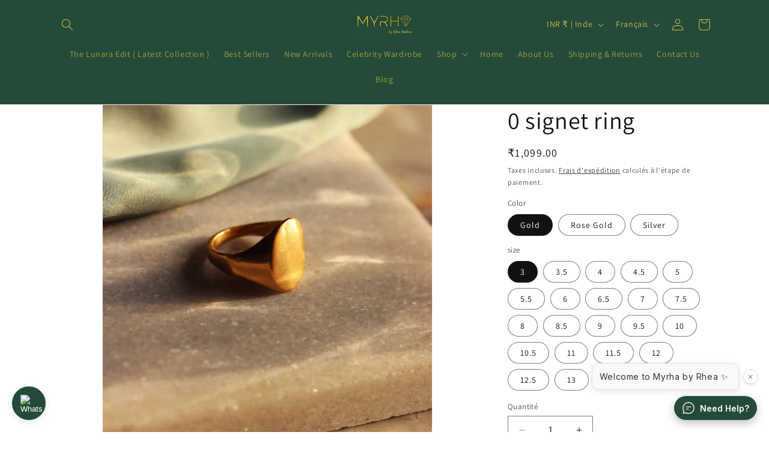

--- FILE ---
content_type: text/html; charset=utf-8
request_url: https://www.myrhabyrhea.com/fr/products/0-signet-ring
body_size: 71076
content:
<!doctype html>
<html class="no-js" lang="fr">
  <head>
<script src='https://d24sh1msnqkirc.cloudfront.net/shopflo.bundle.js' async></script>

    <meta charset="utf-8">
    <meta http-equiv="X-UA-Compatible" content="IE=edge">
    <meta name="viewport" content="width=device-width,initial-scale=1">
    <meta name="theme-color" content="">
    <link rel="canonical" href="https://www.myrhabyrhea.com/fr/products/0-signet-ring"><link rel="icon" type="image/png" href="//www.myrhabyrhea.com/cdn/shop/files/Screenshot_2023-11-05_at_10.10.42_PM.png?crop=center&height=32&v=1699202450&width=32"><link rel="preconnect" href="https://fonts.shopifycdn.com" crossorigin><title>
      0 signet ring
 &ndash; Myrhabyrhea</title>

    
      <meta name="description" content="Oh beauty! Perfect addition to your stack of rings. Beautifully crafted, plated in gold. The 0 signet ring is a classic must have.">
    

    

<meta property="og:site_name" content="Myrhabyrhea">
<meta property="og:url" content="https://www.myrhabyrhea.com/fr/products/0-signet-ring">
<meta property="og:title" content="0 signet ring">
<meta property="og:type" content="product">
<meta property="og:description" content="Oh beauty! Perfect addition to your stack of rings. Beautifully crafted, plated in gold. The 0 signet ring is a classic must have."><meta property="og:image" content="http://www.myrhabyrhea.com/cdn/shop/products/0-signet-ring-669444.jpg?v=1704303681">
  <meta property="og:image:secure_url" content="https://www.myrhabyrhea.com/cdn/shop/products/0-signet-ring-669444.jpg?v=1704303681">
  <meta property="og:image:width" content="2048">
  <meta property="og:image:height" content="2048"><meta property="og:price:amount" content="1,099.00">
  <meta property="og:price:currency" content="INR"><meta name="twitter:card" content="summary_large_image">
<meta name="twitter:title" content="0 signet ring">
<meta name="twitter:description" content="Oh beauty! Perfect addition to your stack of rings. Beautifully crafted, plated in gold. The 0 signet ring is a classic must have.">


    <script src="//www.myrhabyrhea.com/cdn/shop/t/11/assets/constants.js?v=58251544750838685771760003769" defer="defer"></script>
    <script src="//www.myrhabyrhea.com/cdn/shop/t/11/assets/pubsub.js?v=158357773527763999511760003769" defer="defer"></script>
    <script src="//www.myrhabyrhea.com/cdn/shop/t/11/assets/global.js?v=40820548392383841591760003769" defer="defer"></script>
    <script src='https://bridge.shopflo.com/js/shopflo.bundle.js' async></script><script src="//www.myrhabyrhea.com/cdn/shop/t/11/assets/animations.js?v=88693664871331136111760003769" defer="defer"></script><script>window.performance && window.performance.mark && window.performance.mark('shopify.content_for_header.start');</script><meta name="google-site-verification" content="afzshIP54mny1y92Bi3K1H1XSGG8PHfi2I8qZ0QB-7w">
<meta id="shopify-digital-wallet" name="shopify-digital-wallet" content="/58924892313/digital_wallets/dialog">
<link rel="alternate" hreflang="x-default" href="https://www.myrhabyrhea.com/products/0-signet-ring">
<link rel="alternate" hreflang="en" href="https://www.myrhabyrhea.com/products/0-signet-ring">
<link rel="alternate" hreflang="es" href="https://www.myrhabyrhea.com/es/products/0-signet-ring">
<link rel="alternate" hreflang="fr" href="https://www.myrhabyrhea.com/fr/products/0-signet-ring">
<link rel="alternate" hreflang="it" href="https://www.myrhabyrhea.com/it/products/0-signet-ring">
<link rel="alternate" type="application/json+oembed" href="https://www.myrhabyrhea.com/fr/products/0-signet-ring.oembed">
<script async="async" src="/checkouts/internal/preloads.js?locale=fr-IN"></script>
<script id="shopify-features" type="application/json">{"accessToken":"2c9f9eb3933d58305ea83b25a01434da","betas":["rich-media-storefront-analytics"],"domain":"www.myrhabyrhea.com","predictiveSearch":true,"shopId":58924892313,"locale":"fr"}</script>
<script>var Shopify = Shopify || {};
Shopify.shop = "myrhabyrhea.myshopify.com";
Shopify.locale = "fr";
Shopify.currency = {"active":"INR","rate":"1.0"};
Shopify.country = "IN";
Shopify.theme = {"name":"Shopflo X MyrhaByRhea | 09.10.2025","id":152294097127,"schema_name":"Dawn","schema_version":"12.0.0","theme_store_id":887,"role":"main"};
Shopify.theme.handle = "null";
Shopify.theme.style = {"id":null,"handle":null};
Shopify.cdnHost = "www.myrhabyrhea.com/cdn";
Shopify.routes = Shopify.routes || {};
Shopify.routes.root = "/fr/";</script>
<script type="module">!function(o){(o.Shopify=o.Shopify||{}).modules=!0}(window);</script>
<script>!function(o){function n(){var o=[];function n(){o.push(Array.prototype.slice.apply(arguments))}return n.q=o,n}var t=o.Shopify=o.Shopify||{};t.loadFeatures=n(),t.autoloadFeatures=n()}(window);</script>
<script id="shop-js-analytics" type="application/json">{"pageType":"product"}</script>
<script defer="defer" async type="module" src="//www.myrhabyrhea.com/cdn/shopifycloud/shop-js/modules/v2/client.init-shop-cart-sync_BcDpqI9l.fr.esm.js"></script>
<script defer="defer" async type="module" src="//www.myrhabyrhea.com/cdn/shopifycloud/shop-js/modules/v2/chunk.common_a1Rf5Dlz.esm.js"></script>
<script defer="defer" async type="module" src="//www.myrhabyrhea.com/cdn/shopifycloud/shop-js/modules/v2/chunk.modal_Djra7sW9.esm.js"></script>
<script type="module">
  await import("//www.myrhabyrhea.com/cdn/shopifycloud/shop-js/modules/v2/client.init-shop-cart-sync_BcDpqI9l.fr.esm.js");
await import("//www.myrhabyrhea.com/cdn/shopifycloud/shop-js/modules/v2/chunk.common_a1Rf5Dlz.esm.js");
await import("//www.myrhabyrhea.com/cdn/shopifycloud/shop-js/modules/v2/chunk.modal_Djra7sW9.esm.js");

  window.Shopify.SignInWithShop?.initShopCartSync?.({"fedCMEnabled":true,"windoidEnabled":true});

</script>
<script>(function() {
  var isLoaded = false;
  function asyncLoad() {
    if (isLoaded) return;
    isLoaded = true;
    var urls = ["https:\/\/cdn.hextom.com\/js\/quickannouncementbar.js?shop=myrhabyrhea.myshopify.com"];
    for (var i = 0; i < urls.length; i++) {
      var s = document.createElement('script');
      s.type = 'text/javascript';
      s.async = true;
      s.src = urls[i];
      var x = document.getElementsByTagName('script')[0];
      x.parentNode.insertBefore(s, x);
    }
  };
  if(window.attachEvent) {
    window.attachEvent('onload', asyncLoad);
  } else {
    window.addEventListener('load', asyncLoad, false);
  }
})();</script>
<script id="__st">var __st={"a":58924892313,"offset":19800,"reqid":"dbf1240b-be56-4541-8109-f98497df0f83-1769403299","pageurl":"www.myrhabyrhea.com\/fr\/products\/0-signet-ring","u":"7d1900236b01","p":"product","rtyp":"product","rid":7009387348121};</script>
<script>window.ShopifyPaypalV4VisibilityTracking = true;</script>
<script id="captcha-bootstrap">!function(){'use strict';const t='contact',e='account',n='new_comment',o=[[t,t],['blogs',n],['comments',n],[t,'customer']],c=[[e,'customer_login'],[e,'guest_login'],[e,'recover_customer_password'],[e,'create_customer']],r=t=>t.map((([t,e])=>`form[action*='/${t}']:not([data-nocaptcha='true']) input[name='form_type'][value='${e}']`)).join(','),a=t=>()=>t?[...document.querySelectorAll(t)].map((t=>t.form)):[];function s(){const t=[...o],e=r(t);return a(e)}const i='password',u='form_key',d=['recaptcha-v3-token','g-recaptcha-response','h-captcha-response',i],f=()=>{try{return window.sessionStorage}catch{return}},m='__shopify_v',_=t=>t.elements[u];function p(t,e,n=!1){try{const o=window.sessionStorage,c=JSON.parse(o.getItem(e)),{data:r}=function(t){const{data:e,action:n}=t;return t[m]||n?{data:e,action:n}:{data:t,action:n}}(c);for(const[e,n]of Object.entries(r))t.elements[e]&&(t.elements[e].value=n);n&&o.removeItem(e)}catch(o){console.error('form repopulation failed',{error:o})}}const l='form_type',E='cptcha';function T(t){t.dataset[E]=!0}const w=window,h=w.document,L='Shopify',v='ce_forms',y='captcha';let A=!1;((t,e)=>{const n=(g='f06e6c50-85a8-45c8-87d0-21a2b65856fe',I='https://cdn.shopify.com/shopifycloud/storefront-forms-hcaptcha/ce_storefront_forms_captcha_hcaptcha.v1.5.2.iife.js',D={infoText:'Protégé par hCaptcha',privacyText:'Confidentialité',termsText:'Conditions'},(t,e,n)=>{const o=w[L][v],c=o.bindForm;if(c)return c(t,g,e,D).then(n);var r;o.q.push([[t,g,e,D],n]),r=I,A||(h.body.append(Object.assign(h.createElement('script'),{id:'captcha-provider',async:!0,src:r})),A=!0)});var g,I,D;w[L]=w[L]||{},w[L][v]=w[L][v]||{},w[L][v].q=[],w[L][y]=w[L][y]||{},w[L][y].protect=function(t,e){n(t,void 0,e),T(t)},Object.freeze(w[L][y]),function(t,e,n,w,h,L){const[v,y,A,g]=function(t,e,n){const i=e?o:[],u=t?c:[],d=[...i,...u],f=r(d),m=r(i),_=r(d.filter((([t,e])=>n.includes(e))));return[a(f),a(m),a(_),s()]}(w,h,L),I=t=>{const e=t.target;return e instanceof HTMLFormElement?e:e&&e.form},D=t=>v().includes(t);t.addEventListener('submit',(t=>{const e=I(t);if(!e)return;const n=D(e)&&!e.dataset.hcaptchaBound&&!e.dataset.recaptchaBound,o=_(e),c=g().includes(e)&&(!o||!o.value);(n||c)&&t.preventDefault(),c&&!n&&(function(t){try{if(!f())return;!function(t){const e=f();if(!e)return;const n=_(t);if(!n)return;const o=n.value;o&&e.removeItem(o)}(t);const e=Array.from(Array(32),(()=>Math.random().toString(36)[2])).join('');!function(t,e){_(t)||t.append(Object.assign(document.createElement('input'),{type:'hidden',name:u})),t.elements[u].value=e}(t,e),function(t,e){const n=f();if(!n)return;const o=[...t.querySelectorAll(`input[type='${i}']`)].map((({name:t})=>t)),c=[...d,...o],r={};for(const[a,s]of new FormData(t).entries())c.includes(a)||(r[a]=s);n.setItem(e,JSON.stringify({[m]:1,action:t.action,data:r}))}(t,e)}catch(e){console.error('failed to persist form',e)}}(e),e.submit())}));const S=(t,e)=>{t&&!t.dataset[E]&&(n(t,e.some((e=>e===t))),T(t))};for(const o of['focusin','change'])t.addEventListener(o,(t=>{const e=I(t);D(e)&&S(e,y())}));const B=e.get('form_key'),M=e.get(l),P=B&&M;t.addEventListener('DOMContentLoaded',(()=>{const t=y();if(P)for(const e of t)e.elements[l].value===M&&p(e,B);[...new Set([...A(),...v().filter((t=>'true'===t.dataset.shopifyCaptcha))])].forEach((e=>S(e,t)))}))}(h,new URLSearchParams(w.location.search),n,t,e,['guest_login'])})(!0,!0)}();</script>
<script integrity="sha256-4kQ18oKyAcykRKYeNunJcIwy7WH5gtpwJnB7kiuLZ1E=" data-source-attribution="shopify.loadfeatures" defer="defer" src="//www.myrhabyrhea.com/cdn/shopifycloud/storefront/assets/storefront/load_feature-a0a9edcb.js" crossorigin="anonymous"></script>
<script data-source-attribution="shopify.dynamic_checkout.dynamic.init">var Shopify=Shopify||{};Shopify.PaymentButton=Shopify.PaymentButton||{isStorefrontPortableWallets:!0,init:function(){window.Shopify.PaymentButton.init=function(){};var t=document.createElement("script");t.src="https://www.myrhabyrhea.com/cdn/shopifycloud/portable-wallets/latest/portable-wallets.fr.js",t.type="module",document.head.appendChild(t)}};
</script>
<script data-source-attribution="shopify.dynamic_checkout.buyer_consent">
  function portableWalletsHideBuyerConsent(e){var t=document.getElementById("shopify-buyer-consent"),n=document.getElementById("shopify-subscription-policy-button");t&&n&&(t.classList.add("hidden"),t.setAttribute("aria-hidden","true"),n.removeEventListener("click",e))}function portableWalletsShowBuyerConsent(e){var t=document.getElementById("shopify-buyer-consent"),n=document.getElementById("shopify-subscription-policy-button");t&&n&&(t.classList.remove("hidden"),t.removeAttribute("aria-hidden"),n.addEventListener("click",e))}window.Shopify?.PaymentButton&&(window.Shopify.PaymentButton.hideBuyerConsent=portableWalletsHideBuyerConsent,window.Shopify.PaymentButton.showBuyerConsent=portableWalletsShowBuyerConsent);
</script>
<script>
  function portableWalletsCleanup(e){e&&e.src&&console.error("Failed to load portable wallets script "+e.src);var t=document.querySelectorAll("shopify-accelerated-checkout .shopify-payment-button__skeleton, shopify-accelerated-checkout-cart .wallet-cart-button__skeleton"),e=document.getElementById("shopify-buyer-consent");for(let e=0;e<t.length;e++)t[e].remove();e&&e.remove()}function portableWalletsNotLoadedAsModule(e){e instanceof ErrorEvent&&"string"==typeof e.message&&e.message.includes("import.meta")&&"string"==typeof e.filename&&e.filename.includes("portable-wallets")&&(window.removeEventListener("error",portableWalletsNotLoadedAsModule),window.Shopify.PaymentButton.failedToLoad=e,"loading"===document.readyState?document.addEventListener("DOMContentLoaded",window.Shopify.PaymentButton.init):window.Shopify.PaymentButton.init())}window.addEventListener("error",portableWalletsNotLoadedAsModule);
</script>

<script type="module" src="https://www.myrhabyrhea.com/cdn/shopifycloud/portable-wallets/latest/portable-wallets.fr.js" onError="portableWalletsCleanup(this)" crossorigin="anonymous"></script>
<script nomodule>
  document.addEventListener("DOMContentLoaded", portableWalletsCleanup);
</script>

<link id="shopify-accelerated-checkout-styles" rel="stylesheet" media="screen" href="https://www.myrhabyrhea.com/cdn/shopifycloud/portable-wallets/latest/accelerated-checkout-backwards-compat.css" crossorigin="anonymous">
<style id="shopify-accelerated-checkout-cart">
        #shopify-buyer-consent {
  margin-top: 1em;
  display: inline-block;
  width: 100%;
}

#shopify-buyer-consent.hidden {
  display: none;
}

#shopify-subscription-policy-button {
  background: none;
  border: none;
  padding: 0;
  text-decoration: underline;
  font-size: inherit;
  cursor: pointer;
}

#shopify-subscription-policy-button::before {
  box-shadow: none;
}

      </style>
<script id="sections-script" data-sections="header" defer="defer" src="//www.myrhabyrhea.com/cdn/shop/t/11/compiled_assets/scripts.js?v=5478"></script>
<script>window.performance && window.performance.mark && window.performance.mark('shopify.content_for_header.end');</script>


    <style data-shopify>
      @font-face {
  font-family: Assistant;
  font-weight: 400;
  font-style: normal;
  font-display: swap;
  src: url("//www.myrhabyrhea.com/cdn/fonts/assistant/assistant_n4.9120912a469cad1cc292572851508ca49d12e768.woff2") format("woff2"),
       url("//www.myrhabyrhea.com/cdn/fonts/assistant/assistant_n4.6e9875ce64e0fefcd3f4446b7ec9036b3ddd2985.woff") format("woff");
}

      @font-face {
  font-family: Assistant;
  font-weight: 700;
  font-style: normal;
  font-display: swap;
  src: url("//www.myrhabyrhea.com/cdn/fonts/assistant/assistant_n7.bf44452348ec8b8efa3aa3068825305886b1c83c.woff2") format("woff2"),
       url("//www.myrhabyrhea.com/cdn/fonts/assistant/assistant_n7.0c887fee83f6b3bda822f1150b912c72da0f7b64.woff") format("woff");
}

      
      
      @font-face {
  font-family: Assistant;
  font-weight: 400;
  font-style: normal;
  font-display: swap;
  src: url("//www.myrhabyrhea.com/cdn/fonts/assistant/assistant_n4.9120912a469cad1cc292572851508ca49d12e768.woff2") format("woff2"),
       url("//www.myrhabyrhea.com/cdn/fonts/assistant/assistant_n4.6e9875ce64e0fefcd3f4446b7ec9036b3ddd2985.woff") format("woff");
}


      
        :root,
        .color-background-1 {
          --color-background: 255,255,255;
        
          --gradient-background: #ffffff;
        

        

        --color-foreground: 18,18,18;
        --color-background-contrast: 191,191,191;
        --color-shadow: 18,18,18;
        --color-button: 36,74,58;
        --color-button-text: 255,255,255;
        --color-secondary-button: 255,255,255;
        --color-secondary-button-text: 18,18,18;
        --color-link: 18,18,18;
        --color-badge-foreground: 18,18,18;
        --color-badge-background: 255,255,255;
        --color-badge-border: 18,18,18;
        --payment-terms-background-color: rgb(255 255 255);
      }
      
        
        .color-background-2 {
          --color-background: 243,243,243;
        
          --gradient-background: #f3f3f3;
        

        

        --color-foreground: 18,18,18;
        --color-background-contrast: 179,179,179;
        --color-shadow: 18,18,18;
        --color-button: 18,18,18;
        --color-button-text: 243,243,243;
        --color-secondary-button: 243,243,243;
        --color-secondary-button-text: 18,18,18;
        --color-link: 18,18,18;
        --color-badge-foreground: 18,18,18;
        --color-badge-background: 243,243,243;
        --color-badge-border: 18,18,18;
        --payment-terms-background-color: rgb(243 243 243);
      }
      
        
        .color-inverse {
          --color-background: 36,40,51;
        
          --gradient-background: #242833;
        

        

        --color-foreground: 255,255,255;
        --color-background-contrast: 47,52,66;
        --color-shadow: 18,18,18;
        --color-button: 255,255,255;
        --color-button-text: 0,0,0;
        --color-secondary-button: 36,40,51;
        --color-secondary-button-text: 255,255,255;
        --color-link: 255,255,255;
        --color-badge-foreground: 255,255,255;
        --color-badge-background: 36,40,51;
        --color-badge-border: 255,255,255;
        --payment-terms-background-color: rgb(36 40 51);
      }
      
        
        .color-accent-1 {
          --color-background: 18,18,18;
        
          --gradient-background: #121212;
        

        

        --color-foreground: 245,245,245;
        --color-background-contrast: 146,146,146;
        --color-shadow: 18,18,18;
        --color-button: 255,255,255;
        --color-button-text: 18,18,18;
        --color-secondary-button: 18,18,18;
        --color-secondary-button-text: 255,255,255;
        --color-link: 255,255,255;
        --color-badge-foreground: 245,245,245;
        --color-badge-background: 18,18,18;
        --color-badge-border: 245,245,245;
        --payment-terms-background-color: rgb(18 18 18);
      }
      
        
        .color-accent-2 {
          --color-background: 51,79,180;
        
          --gradient-background: #334fb4;
        

        

        --color-foreground: 255,255,255;
        --color-background-contrast: 23,35,81;
        --color-shadow: 18,18,18;
        --color-button: 255,255,255;
        --color-button-text: 51,79,180;
        --color-secondary-button: 51,79,180;
        --color-secondary-button-text: 255,255,255;
        --color-link: 255,255,255;
        --color-badge-foreground: 255,255,255;
        --color-badge-background: 51,79,180;
        --color-badge-border: 255,255,255;
        --payment-terms-background-color: rgb(51 79 180);
      }
      
        
        .color-scheme-62a4ea04-d2e6-42fd-bd05-65c5a5827c4e {
          --color-background: 36,74,58;
        
          --gradient-background: #244a3a;
        

        

        --color-foreground: 209,191,65;
        --color-background-contrast: 44,91,71;
        --color-shadow: 18,18,18;
        --color-button: 38,42,51;
        --color-button-text: 245,245,245;
        --color-secondary-button: 36,74,58;
        --color-secondary-button-text: 18,18,18;
        --color-link: 18,18,18;
        --color-badge-foreground: 209,191,65;
        --color-badge-background: 36,74,58;
        --color-badge-border: 209,191,65;
        --payment-terms-background-color: rgb(36 74 58);
      }
      
        
        .color-scheme-814c363a-6892-4935-8a4d-cddd2ea14dc8 {
          --color-background: 255,255,255;
        
          --gradient-background: #ffffff;
        

        

        --color-foreground: 36,74,58;
        --color-background-contrast: 191,191,191;
        --color-shadow: 18,18,18;
        --color-button: 18,18,18;
        --color-button-text: 255,255,255;
        --color-secondary-button: 255,255,255;
        --color-secondary-button-text: 18,18,18;
        --color-link: 18,18,18;
        --color-badge-foreground: 36,74,58;
        --color-badge-background: 255,255,255;
        --color-badge-border: 36,74,58;
        --payment-terms-background-color: rgb(255 255 255);
      }
      
        
        .color-scheme-fa372885-d4b8-4325-80cc-1d4032d31deb {
          --color-background: 214,214,186;
        
          --gradient-background: #d6d6ba;
        

        

        --color-foreground: 0,0,0;
        --color-background-contrast: 166,166,106;
        --color-shadow: 18,18,18;
        --color-button: 18,18,18;
        --color-button-text: 255,255,255;
        --color-secondary-button: 214,214,186;
        --color-secondary-button-text: 18,18,18;
        --color-link: 18,18,18;
        --color-badge-foreground: 0,0,0;
        --color-badge-background: 214,214,186;
        --color-badge-border: 0,0,0;
        --payment-terms-background-color: rgb(214 214 186);
      }
      
        
        .color-scheme-247e6b23-751e-4ac4-813c-2aaf72f7e0c4 {
          --color-background: 177,49,49;
        
          --gradient-background: #b13131;
        

        

        --color-foreground: 255,255,255;
        --color-background-contrast: 77,21,21;
        --color-shadow: 18,18,18;
        --color-button: 255,255,255;
        --color-button-text: 255,255,255;
        --color-secondary-button: 177,49,49;
        --color-secondary-button-text: 18,18,18;
        --color-link: 18,18,18;
        --color-badge-foreground: 255,255,255;
        --color-badge-background: 177,49,49;
        --color-badge-border: 255,255,255;
        --payment-terms-background-color: rgb(177 49 49);
      }
      

      body, .color-background-1, .color-background-2, .color-inverse, .color-accent-1, .color-accent-2, .color-scheme-62a4ea04-d2e6-42fd-bd05-65c5a5827c4e, .color-scheme-814c363a-6892-4935-8a4d-cddd2ea14dc8, .color-scheme-fa372885-d4b8-4325-80cc-1d4032d31deb, .color-scheme-247e6b23-751e-4ac4-813c-2aaf72f7e0c4 {
        color: rgba(var(--color-foreground), 0.75);
        background-color: rgb(var(--color-background));
      }

      :root {
        --font-body-family: Assistant, sans-serif;
        --font-body-style: normal;
        --font-body-weight: 400;
        --font-body-weight-bold: 700;

        --font-heading-family: Assistant, sans-serif;
        --font-heading-style: normal;
        --font-heading-weight: 400;

        --font-body-scale: 1.0;
        --font-heading-scale: 1.0;

        --media-padding: px;
        --media-border-opacity: 0.05;
        --media-border-width: 1px;
        --media-radius: 0px;
        --media-shadow-opacity: 0.0;
        --media-shadow-horizontal-offset: 0px;
        --media-shadow-vertical-offset: 4px;
        --media-shadow-blur-radius: 5px;
        --media-shadow-visible: 0;

        --page-width: 120rem;
        --page-width-margin: 0rem;

        --product-card-image-padding: 0.0rem;
        --product-card-corner-radius: 0.0rem;
        --product-card-text-alignment: left;
        --product-card-border-width: 0.0rem;
        --product-card-border-opacity: 0.1;
        --product-card-shadow-opacity: 0.0;
        --product-card-shadow-visible: 0;
        --product-card-shadow-horizontal-offset: 0.0rem;
        --product-card-shadow-vertical-offset: 0.4rem;
        --product-card-shadow-blur-radius: 0.5rem;

        --collection-card-image-padding: 0.0rem;
        --collection-card-corner-radius: 0.0rem;
        --collection-card-text-alignment: left;
        --collection-card-border-width: 0.0rem;
        --collection-card-border-opacity: 0.1;
        --collection-card-shadow-opacity: 0.0;
        --collection-card-shadow-visible: 0;
        --collection-card-shadow-horizontal-offset: 0.0rem;
        --collection-card-shadow-vertical-offset: 0.4rem;
        --collection-card-shadow-blur-radius: 0.5rem;

        --blog-card-image-padding: 0.0rem;
        --blog-card-corner-radius: 0.0rem;
        --blog-card-text-alignment: left;
        --blog-card-border-width: 0.0rem;
        --blog-card-border-opacity: 0.1;
        --blog-card-shadow-opacity: 0.0;
        --blog-card-shadow-visible: 0;
        --blog-card-shadow-horizontal-offset: 0.0rem;
        --blog-card-shadow-vertical-offset: 0.4rem;
        --blog-card-shadow-blur-radius: 0.5rem;

        --badge-corner-radius: 4.0rem;

        --popup-border-width: 1px;
        --popup-border-opacity: 0.1;
        --popup-corner-radius: 0px;
        --popup-shadow-opacity: 0.05;
        --popup-shadow-horizontal-offset: 0px;
        --popup-shadow-vertical-offset: 4px;
        --popup-shadow-blur-radius: 5px;

        --drawer-border-width: 1px;
        --drawer-border-opacity: 0.1;
        --drawer-shadow-opacity: 0.0;
        --drawer-shadow-horizontal-offset: 0px;
        --drawer-shadow-vertical-offset: 4px;
        --drawer-shadow-blur-radius: 5px;

        --spacing-sections-desktop: 28px;
        --spacing-sections-mobile: 20px;

        --grid-desktop-vertical-spacing: 8px;
        --grid-desktop-horizontal-spacing: 12px;
        --grid-mobile-vertical-spacing: 4px;
        --grid-mobile-horizontal-spacing: 6px;

        --text-boxes-border-opacity: 0.1;
        --text-boxes-border-width: 0px;
        --text-boxes-radius: 0px;
        --text-boxes-shadow-opacity: 0.0;
        --text-boxes-shadow-visible: 0;
        --text-boxes-shadow-horizontal-offset: 0px;
        --text-boxes-shadow-vertical-offset: 4px;
        --text-boxes-shadow-blur-radius: 5px;

        --buttons-radius: 0px;
        --buttons-radius-outset: 0px;
        --buttons-border-width: 1px;
        --buttons-border-opacity: 1.0;
        --buttons-shadow-opacity: 0.0;
        --buttons-shadow-visible: 0;
        --buttons-shadow-horizontal-offset: 0px;
        --buttons-shadow-vertical-offset: 4px;
        --buttons-shadow-blur-radius: 5px;
        --buttons-border-offset: 0px;

        --inputs-radius: 0px;
        --inputs-border-width: 1px;
        --inputs-border-opacity: 0.55;
        --inputs-shadow-opacity: 0.0;
        --inputs-shadow-horizontal-offset: 0px;
        --inputs-margin-offset: 0px;
        --inputs-shadow-vertical-offset: 4px;
        --inputs-shadow-blur-radius: 5px;
        --inputs-radius-outset: 0px;

        --variant-pills-radius: 40px;
        --variant-pills-border-width: 1px;
        --variant-pills-border-opacity: 0.55;
        --variant-pills-shadow-opacity: 0.0;
        --variant-pills-shadow-horizontal-offset: 0px;
        --variant-pills-shadow-vertical-offset: 4px;
        --variant-pills-shadow-blur-radius: 5px;
      }

      *,
      *::before,
      *::after {
        box-sizing: inherit;
      }

      html {
        box-sizing: border-box;
        font-size: calc(var(--font-body-scale) * 62.5%);
        height: 100%;
      }

      body {
        display: grid;
        grid-template-rows: auto auto 1fr auto;
        grid-template-columns: 100%;
        min-height: 100%;
        margin: 0;
        font-size: 1.5rem;
        letter-spacing: 0.06rem;
        line-height: calc(1 + 0.8 / var(--font-body-scale));
        font-family: var(--font-body-family);
        font-style: var(--font-body-style);
        font-weight: var(--font-body-weight);
      }

      @media screen and (min-width: 750px) {
        body {
          font-size: 1.6rem;
        }
      }
    </style>

    <link href="//www.myrhabyrhea.com/cdn/shop/t/11/assets/base.css?v=22615539281115885671760003769" rel="stylesheet" type="text/css" media="all" />
<link rel="preload" as="font" href="//www.myrhabyrhea.com/cdn/fonts/assistant/assistant_n4.9120912a469cad1cc292572851508ca49d12e768.woff2" type="font/woff2" crossorigin><link rel="preload" as="font" href="//www.myrhabyrhea.com/cdn/fonts/assistant/assistant_n4.9120912a469cad1cc292572851508ca49d12e768.woff2" type="font/woff2" crossorigin><link href="//www.myrhabyrhea.com/cdn/shop/t/11/assets/component-localization-form.css?v=143319823105703127341760003769" rel="stylesheet" type="text/css" media="all" />
      <script src="//www.myrhabyrhea.com/cdn/shop/t/11/assets/localization-form.js?v=161644695336821385561760003769" defer="defer"></script><link
        rel="stylesheet"
        href="//www.myrhabyrhea.com/cdn/shop/t/11/assets/component-predictive-search.css?v=118923337488134913561760003769"
        media="print"
        onload="this.media='all'"
      ><script>
      document.documentElement.className = document.documentElement.className.replace('no-js', 'js');
      if (Shopify.designMode) {
        document.documentElement.classList.add('shopify-design-mode');
      }
    </script>

  <script defer src="https://app.sagepilot.ai/chat-widget.js"
    id="widget" onload="window.ChatWidget.init({ host: 'https://app.sagepilot.ai',
    key:'39f4b8ea-f723-4314-a363-82a5f6518e14:5fe904e0-d639-4cb9-b8a1-49708ba6a633'})">
  </script>

  <script defer src="https://app.sagepilot.ai/whatsapp-widget.js"></script>
    <script>
      document.addEventListener('DOMContentLoaded', function() {
        WhatsAppWidget.init({
          phoneNumber: '919145808818', 
          position: 'left', 
          themeColor: '#244a3a',         
          welcomeMessage: 'Hi there 👋 How can we help you?',
          bottomPadding: 20,          
        });
      });
    </script>  
  <!-- BEGIN app block: shopify://apps/judge-me-reviews/blocks/judgeme_core/61ccd3b1-a9f2-4160-9fe9-4fec8413e5d8 --><!-- Start of Judge.me Core -->






<link rel="dns-prefetch" href="https://cdnwidget.judge.me">
<link rel="dns-prefetch" href="https://cdn.judge.me">
<link rel="dns-prefetch" href="https://cdn1.judge.me">
<link rel="dns-prefetch" href="https://api.judge.me">

<script data-cfasync='false' class='jdgm-settings-script'>window.jdgmSettings={"pagination":5,"disable_web_reviews":false,"badge_no_review_text":"No reviews","badge_n_reviews_text":"{{ n }} review/reviews","hide_badge_preview_if_no_reviews":true,"badge_hide_text":false,"enforce_center_preview_badge":false,"widget_title":"Customer Reviews","widget_open_form_text":"Write a review","widget_close_form_text":"Cancel review","widget_refresh_page_text":"Refresh page","widget_summary_text":"Based on {{ number_of_reviews }} review/reviews","widget_no_review_text":"Be the first to write a review","widget_name_field_text":"Display name","widget_verified_name_field_text":"Verified Name (public)","widget_name_placeholder_text":"Display name","widget_required_field_error_text":"This field is required.","widget_email_field_text":"Email address","widget_verified_email_field_text":"Verified Email (private, can not be edited)","widget_email_placeholder_text":"Your email address","widget_email_field_error_text":"Please enter a valid email address.","widget_rating_field_text":"Rating","widget_review_title_field_text":"Review Title","widget_review_title_placeholder_text":"Give your review a title","widget_review_body_field_text":"Review content","widget_review_body_placeholder_text":"Start writing here...","widget_pictures_field_text":"Picture/Video (optional)","widget_submit_review_text":"Submit Review","widget_submit_verified_review_text":"Submit Verified Review","widget_submit_success_msg_with_auto_publish":"Thank you! Please refresh the page in a few moments to see your review. You can remove or edit your review by logging into \u003ca href='https://judge.me/login' target='_blank' rel='nofollow noopener'\u003eJudge.me\u003c/a\u003e","widget_submit_success_msg_no_auto_publish":"Thank you! Your review will be published as soon as it is approved by the shop admin. You can remove or edit your review by logging into \u003ca href='https://judge.me/login' target='_blank' rel='nofollow noopener'\u003eJudge.me\u003c/a\u003e","widget_show_default_reviews_out_of_total_text":"Showing {{ n_reviews_shown }} out of {{ n_reviews }} reviews.","widget_show_all_link_text":"Show all","widget_show_less_link_text":"Show less","widget_author_said_text":"{{ reviewer_name }} said:","widget_days_text":"{{ n }} days ago","widget_weeks_text":"{{ n }} week/weeks ago","widget_months_text":"{{ n }} month/months ago","widget_years_text":"{{ n }} year/years ago","widget_yesterday_text":"Yesterday","widget_today_text":"Today","widget_replied_text":"\u003e\u003e {{ shop_name }} replied:","widget_read_more_text":"Read more","widget_reviewer_name_as_initial":"","widget_rating_filter_color":"","widget_rating_filter_see_all_text":"See all reviews","widget_sorting_most_recent_text":"Most Recent","widget_sorting_highest_rating_text":"Highest Rating","widget_sorting_lowest_rating_text":"Lowest Rating","widget_sorting_with_pictures_text":"Only Pictures","widget_sorting_most_helpful_text":"Most Helpful","widget_open_question_form_text":"Ask a question","widget_reviews_subtab_text":"Reviews","widget_questions_subtab_text":"Questions","widget_question_label_text":"Question","widget_answer_label_text":"Answer","widget_question_placeholder_text":"Write your question here","widget_submit_question_text":"Submit Question","widget_question_submit_success_text":"Thank you for your question! We will notify you once it gets answered.","verified_badge_text":"Verified","verified_badge_bg_color":"","verified_badge_text_color":"","verified_badge_placement":"left-of-reviewer-name","widget_review_max_height":"","widget_hide_border":false,"widget_social_share":false,"widget_thumb":false,"widget_review_location_show":false,"widget_location_format":"","all_reviews_include_out_of_store_products":true,"all_reviews_out_of_store_text":"(out of store)","all_reviews_pagination":100,"all_reviews_product_name_prefix_text":"about","enable_review_pictures":true,"enable_question_anwser":false,"widget_theme":"","review_date_format":"mm/dd/yyyy","default_sort_method":"most-recent","widget_product_reviews_subtab_text":"Product Reviews","widget_shop_reviews_subtab_text":"Shop Reviews","widget_other_products_reviews_text":"Reviews for other products","widget_store_reviews_subtab_text":"Store reviews","widget_no_store_reviews_text":"This store hasn't received any reviews yet","widget_web_restriction_product_reviews_text":"This product hasn't received any reviews yet","widget_no_items_text":"No items found","widget_show_more_text":"Show more","widget_write_a_store_review_text":"Write a Store Review","widget_other_languages_heading":"Reviews in Other Languages","widget_translate_review_text":"Translate review to {{ language }}","widget_translating_review_text":"Translating...","widget_show_original_translation_text":"Show original ({{ language }})","widget_translate_review_failed_text":"Review couldn't be translated.","widget_translate_review_retry_text":"Retry","widget_translate_review_try_again_later_text":"Try again later","show_product_url_for_grouped_product":false,"widget_sorting_pictures_first_text":"Pictures First","show_pictures_on_all_rev_page_mobile":false,"show_pictures_on_all_rev_page_desktop":false,"floating_tab_hide_mobile_install_preference":false,"floating_tab_button_name":"★ Reviews","floating_tab_title":"Let customers speak for us","floating_tab_button_color":"","floating_tab_button_background_color":"","floating_tab_url":"","floating_tab_url_enabled":false,"floating_tab_tab_style":"text","all_reviews_text_badge_text":"Customers rate us {{ shop.metafields.judgeme.all_reviews_rating | round: 1 }}/5 based on {{ shop.metafields.judgeme.all_reviews_count }} reviews.","all_reviews_text_badge_text_branded_style":"{{ shop.metafields.judgeme.all_reviews_rating | round: 1 }} out of 5 stars based on {{ shop.metafields.judgeme.all_reviews_count }} reviews","is_all_reviews_text_badge_a_link":false,"show_stars_for_all_reviews_text_badge":false,"all_reviews_text_badge_url":"","all_reviews_text_style":"branded","all_reviews_text_color_style":"judgeme_brand_color","all_reviews_text_color":"#108474","all_reviews_text_show_jm_brand":true,"featured_carousel_show_header":true,"featured_carousel_title":"Let customers speak for us","testimonials_carousel_title":"Customers are saying","videos_carousel_title":"Real customer stories","cards_carousel_title":"Customers are saying","featured_carousel_count_text":"from {{ n }} reviews","featured_carousel_add_link_to_all_reviews_page":false,"featured_carousel_url":"","featured_carousel_show_images":true,"featured_carousel_autoslide_interval":5,"featured_carousel_arrows_on_the_sides":false,"featured_carousel_height":250,"featured_carousel_width":80,"featured_carousel_image_size":0,"featured_carousel_image_height":250,"featured_carousel_arrow_color":"#eeeeee","verified_count_badge_style":"branded","verified_count_badge_orientation":"horizontal","verified_count_badge_color_style":"judgeme_brand_color","verified_count_badge_color":"#108474","is_verified_count_badge_a_link":false,"verified_count_badge_url":"","verified_count_badge_show_jm_brand":true,"widget_rating_preset_default":5,"widget_first_sub_tab":"product-reviews","widget_show_histogram":true,"widget_histogram_use_custom_color":false,"widget_pagination_use_custom_color":false,"widget_star_use_custom_color":false,"widget_verified_badge_use_custom_color":false,"widget_write_review_use_custom_color":false,"picture_reminder_submit_button":"Upload Pictures","enable_review_videos":false,"mute_video_by_default":false,"widget_sorting_videos_first_text":"Videos First","widget_review_pending_text":"Pending","featured_carousel_items_for_large_screen":3,"social_share_options_order":"Facebook,Twitter","remove_microdata_snippet":true,"disable_json_ld":false,"enable_json_ld_products":false,"preview_badge_show_question_text":false,"preview_badge_no_question_text":"No questions","preview_badge_n_question_text":"{{ number_of_questions }} question/questions","qa_badge_show_icon":false,"qa_badge_position":"same-row","remove_judgeme_branding":false,"widget_add_search_bar":false,"widget_search_bar_placeholder":"Search","widget_sorting_verified_only_text":"Verified only","featured_carousel_theme":"gallery","featured_carousel_show_rating":true,"featured_carousel_show_title":true,"featured_carousel_show_body":true,"featured_carousel_show_date":false,"featured_carousel_show_reviewer":true,"featured_carousel_show_product":false,"featured_carousel_header_background_color":"#108474","featured_carousel_header_text_color":"#ffffff","featured_carousel_name_product_separator":"reviewed","featured_carousel_full_star_background":"#108474","featured_carousel_empty_star_background":"#dadada","featured_carousel_vertical_theme_background":"#f9fafb","featured_carousel_verified_badge_enable":true,"featured_carousel_verified_badge_color":"#108474","featured_carousel_border_style":"round","featured_carousel_review_line_length_limit":3,"featured_carousel_more_reviews_button_text":"Read more reviews","featured_carousel_view_product_button_text":"View product","all_reviews_page_load_reviews_on":"scroll","all_reviews_page_load_more_text":"Load More Reviews","disable_fb_tab_reviews":false,"enable_ajax_cdn_cache":false,"widget_advanced_speed_features":5,"widget_public_name_text":"displayed publicly like","default_reviewer_name":"John Smith","default_reviewer_name_has_non_latin":true,"widget_reviewer_anonymous":"Anonymous","medals_widget_title":"Judge.me Review Medals","medals_widget_background_color":"#ffffff","medals_widget_position":"footer_all_pages","medals_widget_border_color":"#f9fafb","medals_widget_verified_text_position":"left","medals_widget_use_monochromatic_version":false,"medals_widget_elements_color":"#108474","show_reviewer_avatar":true,"widget_invalid_yt_video_url_error_text":"Not a YouTube video URL","widget_max_length_field_error_text":"Please enter no more than {0} characters.","widget_show_country_flag":false,"widget_show_collected_via_shop_app":true,"widget_verified_by_shop_badge_style":"light","widget_verified_by_shop_text":"Verified by Shop","widget_show_photo_gallery":false,"widget_load_with_code_splitting":true,"widget_ugc_install_preference":false,"widget_ugc_title":"Made by us, Shared by you","widget_ugc_subtitle":"Tag us to see your picture featured in our page","widget_ugc_arrows_color":"#ffffff","widget_ugc_primary_button_text":"Buy Now","widget_ugc_primary_button_background_color":"#108474","widget_ugc_primary_button_text_color":"#ffffff","widget_ugc_primary_button_border_width":"0","widget_ugc_primary_button_border_style":"none","widget_ugc_primary_button_border_color":"#108474","widget_ugc_primary_button_border_radius":"25","widget_ugc_secondary_button_text":"Load More","widget_ugc_secondary_button_background_color":"#ffffff","widget_ugc_secondary_button_text_color":"#108474","widget_ugc_secondary_button_border_width":"2","widget_ugc_secondary_button_border_style":"solid","widget_ugc_secondary_button_border_color":"#108474","widget_ugc_secondary_button_border_radius":"25","widget_ugc_reviews_button_text":"View Reviews","widget_ugc_reviews_button_background_color":"#ffffff","widget_ugc_reviews_button_text_color":"#108474","widget_ugc_reviews_button_border_width":"2","widget_ugc_reviews_button_border_style":"solid","widget_ugc_reviews_button_border_color":"#108474","widget_ugc_reviews_button_border_radius":"25","widget_ugc_reviews_button_link_to":"judgeme-reviews-page","widget_ugc_show_post_date":true,"widget_ugc_max_width":"800","widget_rating_metafield_value_type":true,"widget_primary_color":"#108474","widget_enable_secondary_color":false,"widget_secondary_color":"#edf5f5","widget_summary_average_rating_text":"{{ average_rating }} out of 5","widget_media_grid_title":"Customer photos \u0026 videos","widget_media_grid_see_more_text":"See more","widget_round_style":false,"widget_show_product_medals":true,"widget_verified_by_judgeme_text":"Verified by Judge.me","widget_show_store_medals":true,"widget_verified_by_judgeme_text_in_store_medals":"Verified by Judge.me","widget_media_field_exceed_quantity_message":"Sorry, we can only accept {{ max_media }} for one review.","widget_media_field_exceed_limit_message":"{{ file_name }} is too large, please select a {{ media_type }} less than {{ size_limit }}MB.","widget_review_submitted_text":"Review Submitted!","widget_question_submitted_text":"Question Submitted!","widget_close_form_text_question":"Cancel","widget_write_your_answer_here_text":"Write your answer here","widget_enabled_branded_link":true,"widget_show_collected_by_judgeme":true,"widget_reviewer_name_color":"","widget_write_review_text_color":"","widget_write_review_bg_color":"","widget_collected_by_judgeme_text":"collected by Judge.me","widget_pagination_type":"standard","widget_load_more_text":"Load More","widget_load_more_color":"#108474","widget_full_review_text":"Full Review","widget_read_more_reviews_text":"Read More Reviews","widget_read_questions_text":"Read Questions","widget_questions_and_answers_text":"Questions \u0026 Answers","widget_verified_by_text":"Verified by","widget_verified_text":"Verified","widget_number_of_reviews_text":"{{ number_of_reviews }} reviews","widget_back_button_text":"Back","widget_next_button_text":"Next","widget_custom_forms_filter_button":"Filters","custom_forms_style":"horizontal","widget_show_review_information":false,"how_reviews_are_collected":"How reviews are collected?","widget_show_review_keywords":false,"widget_gdpr_statement":"How we use your data: We'll only contact you about the review you left, and only if necessary. By submitting your review, you agree to Judge.me's \u003ca href='https://judge.me/terms' target='_blank' rel='nofollow noopener'\u003eterms\u003c/a\u003e, \u003ca href='https://judge.me/privacy' target='_blank' rel='nofollow noopener'\u003eprivacy\u003c/a\u003e and \u003ca href='https://judge.me/content-policy' target='_blank' rel='nofollow noopener'\u003econtent\u003c/a\u003e policies.","widget_multilingual_sorting_enabled":false,"widget_translate_review_content_enabled":false,"widget_translate_review_content_method":"manual","popup_widget_review_selection":"automatically_with_pictures","popup_widget_round_border_style":true,"popup_widget_show_title":true,"popup_widget_show_body":true,"popup_widget_show_reviewer":false,"popup_widget_show_product":true,"popup_widget_show_pictures":true,"popup_widget_use_review_picture":true,"popup_widget_show_on_home_page":true,"popup_widget_show_on_product_page":true,"popup_widget_show_on_collection_page":true,"popup_widget_show_on_cart_page":true,"popup_widget_position":"bottom_left","popup_widget_first_review_delay":5,"popup_widget_duration":5,"popup_widget_interval":5,"popup_widget_review_count":5,"popup_widget_hide_on_mobile":true,"review_snippet_widget_round_border_style":true,"review_snippet_widget_card_color":"#FFFFFF","review_snippet_widget_slider_arrows_background_color":"#FFFFFF","review_snippet_widget_slider_arrows_color":"#000000","review_snippet_widget_star_color":"#108474","show_product_variant":false,"all_reviews_product_variant_label_text":"Variant: ","widget_show_verified_branding":true,"widget_ai_summary_title":"Customers say","widget_ai_summary_disclaimer":"AI-powered review summary based on recent customer reviews","widget_show_ai_summary":false,"widget_show_ai_summary_bg":false,"widget_show_review_title_input":true,"redirect_reviewers_invited_via_email":"external_form","request_store_review_after_product_review":false,"request_review_other_products_in_order":false,"review_form_color_scheme":"default","review_form_corner_style":"square","review_form_star_color":{},"review_form_text_color":"#333333","review_form_background_color":"#ffffff","review_form_field_background_color":"#fafafa","review_form_button_color":{},"review_form_button_text_color":"#ffffff","review_form_modal_overlay_color":"#000000","review_content_screen_title_text":"How would you rate this product?","review_content_introduction_text":"We would love it if you would share a bit about your experience.","store_review_form_title_text":"How would you rate this store?","store_review_form_introduction_text":"We would love it if you would share a bit about your experience.","show_review_guidance_text":true,"one_star_review_guidance_text":"Poor","five_star_review_guidance_text":"Great","customer_information_screen_title_text":"About you","customer_information_introduction_text":"Please tell us more about you.","custom_questions_screen_title_text":"Your experience in more detail","custom_questions_introduction_text":"Here are a few questions to help us understand more about your experience.","review_submitted_screen_title_text":"Thanks for your review!","review_submitted_screen_thank_you_text":"We are processing it and it will appear on the store soon.","review_submitted_screen_email_verification_text":"Please confirm your email by clicking the link we just sent you. This helps us keep reviews authentic.","review_submitted_request_store_review_text":"Would you like to share your experience of shopping with us?","review_submitted_review_other_products_text":"Would you like to review these products?","store_review_screen_title_text":"Would you like to share your experience of shopping with us?","store_review_introduction_text":"We value your feedback and use it to improve. Please share any thoughts or suggestions you have.","reviewer_media_screen_title_picture_text":"Share a picture","reviewer_media_introduction_picture_text":"Upload a photo to support your review.","reviewer_media_screen_title_video_text":"Share a video","reviewer_media_introduction_video_text":"Upload a video to support your review.","reviewer_media_screen_title_picture_or_video_text":"Share a picture or video","reviewer_media_introduction_picture_or_video_text":"Upload a photo or video to support your review.","reviewer_media_youtube_url_text":"Paste your Youtube URL here","advanced_settings_next_step_button_text":"Next","advanced_settings_close_review_button_text":"Close","modal_write_review_flow":true,"write_review_flow_required_text":"Required","write_review_flow_privacy_message_text":"We respect your privacy.","write_review_flow_anonymous_text":"Post review as anonymous","write_review_flow_visibility_text":"This won't be visible to other customers.","write_review_flow_multiple_selection_help_text":"Select as many as you like","write_review_flow_single_selection_help_text":"Select one option","write_review_flow_required_field_error_text":"This field is required","write_review_flow_invalid_email_error_text":"Please enter a valid email address","write_review_flow_max_length_error_text":"Max. {{ max_length }} characters.","write_review_flow_media_upload_text":"\u003cb\u003eClick to upload\u003c/b\u003e or drag and drop","write_review_flow_gdpr_statement":"We'll only contact you about your review if necessary. By submitting your review, you agree to our \u003ca href='https://judge.me/terms' target='_blank' rel='nofollow noopener'\u003eterms and conditions\u003c/a\u003e and \u003ca href='https://judge.me/privacy' target='_blank' rel='nofollow noopener'\u003eprivacy policy\u003c/a\u003e.","rating_only_reviews_enabled":false,"show_negative_reviews_help_screen":false,"new_review_flow_help_screen_rating_threshold":3,"negative_review_resolution_screen_title_text":"Tell us more","negative_review_resolution_text":"Your experience matters to us. If there were issues with your purchase, we're here to help. Feel free to reach out to us, we'd love the opportunity to make things right.","negative_review_resolution_button_text":"Contact us","negative_review_resolution_proceed_with_review_text":"Leave a review","negative_review_resolution_subject":"Issue with purchase from {{ shop_name }}.{{ order_name }}","preview_badge_collection_page_install_status":false,"widget_review_custom_css":"","preview_badge_custom_css":"","preview_badge_stars_count":"5-stars","featured_carousel_custom_css":"","floating_tab_custom_css":"","all_reviews_widget_custom_css":"","medals_widget_custom_css":"","verified_badge_custom_css":"","all_reviews_text_custom_css":"","transparency_badges_collected_via_store_invite":false,"transparency_badges_from_another_provider":false,"transparency_badges_collected_from_store_visitor":false,"transparency_badges_collected_by_verified_review_provider":false,"transparency_badges_earned_reward":false,"transparency_badges_collected_via_store_invite_text":"Review collected via store invitation","transparency_badges_from_another_provider_text":"Review collected from another provider","transparency_badges_collected_from_store_visitor_text":"Review collected from a store visitor","transparency_badges_written_in_google_text":"Review written in Google","transparency_badges_written_in_etsy_text":"Review written in Etsy","transparency_badges_written_in_shop_app_text":"Review written in Shop App","transparency_badges_earned_reward_text":"Review earned a reward for future purchase","product_review_widget_per_page":10,"widget_store_review_label_text":"Review about the store","checkout_comment_extension_title_on_product_page":"Customer Comments","checkout_comment_extension_num_latest_comment_show":5,"checkout_comment_extension_format":"name_and_timestamp","checkout_comment_customer_name":"last_initial","checkout_comment_comment_notification":true,"preview_badge_collection_page_install_preference":false,"preview_badge_home_page_install_preference":false,"preview_badge_product_page_install_preference":false,"review_widget_install_preference":"","review_carousel_install_preference":false,"floating_reviews_tab_install_preference":"none","verified_reviews_count_badge_install_preference":false,"all_reviews_text_install_preference":false,"review_widget_best_location":false,"judgeme_medals_install_preference":false,"review_widget_revamp_enabled":false,"review_widget_qna_enabled":false,"review_widget_header_theme":"minimal","review_widget_widget_title_enabled":true,"review_widget_header_text_size":"medium","review_widget_header_text_weight":"regular","review_widget_average_rating_style":"compact","review_widget_bar_chart_enabled":true,"review_widget_bar_chart_type":"numbers","review_widget_bar_chart_style":"standard","review_widget_expanded_media_gallery_enabled":false,"review_widget_reviews_section_theme":"standard","review_widget_image_style":"thumbnails","review_widget_review_image_ratio":"square","review_widget_stars_size":"medium","review_widget_verified_badge":"standard_text","review_widget_review_title_text_size":"medium","review_widget_review_text_size":"medium","review_widget_review_text_length":"medium","review_widget_number_of_columns_desktop":3,"review_widget_carousel_transition_speed":5,"review_widget_custom_questions_answers_display":"always","review_widget_button_text_color":"#FFFFFF","review_widget_text_color":"#000000","review_widget_lighter_text_color":"#7B7B7B","review_widget_corner_styling":"soft","review_widget_review_word_singular":"review","review_widget_review_word_plural":"reviews","review_widget_voting_label":"Helpful?","review_widget_shop_reply_label":"Reply from {{ shop_name }}:","review_widget_filters_title":"Filters","qna_widget_question_word_singular":"Question","qna_widget_question_word_plural":"Questions","qna_widget_answer_reply_label":"Answer from {{ answerer_name }}:","qna_content_screen_title_text":"Ask a question about this product","qna_widget_question_required_field_error_text":"Please enter your question.","qna_widget_flow_gdpr_statement":"We'll only contact you about your question if necessary. By submitting your question, you agree to our \u003ca href='https://judge.me/terms' target='_blank' rel='nofollow noopener'\u003eterms and conditions\u003c/a\u003e and \u003ca href='https://judge.me/privacy' target='_blank' rel='nofollow noopener'\u003eprivacy policy\u003c/a\u003e.","qna_widget_question_submitted_text":"Thanks for your question!","qna_widget_close_form_text_question":"Close","qna_widget_question_submit_success_text":"We’ll notify you by email when your question is answered.","all_reviews_widget_v2025_enabled":false,"all_reviews_widget_v2025_header_theme":"default","all_reviews_widget_v2025_widget_title_enabled":true,"all_reviews_widget_v2025_header_text_size":"medium","all_reviews_widget_v2025_header_text_weight":"regular","all_reviews_widget_v2025_average_rating_style":"compact","all_reviews_widget_v2025_bar_chart_enabled":true,"all_reviews_widget_v2025_bar_chart_type":"numbers","all_reviews_widget_v2025_bar_chart_style":"standard","all_reviews_widget_v2025_expanded_media_gallery_enabled":false,"all_reviews_widget_v2025_show_store_medals":true,"all_reviews_widget_v2025_show_photo_gallery":true,"all_reviews_widget_v2025_show_review_keywords":false,"all_reviews_widget_v2025_show_ai_summary":false,"all_reviews_widget_v2025_show_ai_summary_bg":false,"all_reviews_widget_v2025_add_search_bar":false,"all_reviews_widget_v2025_default_sort_method":"most-recent","all_reviews_widget_v2025_reviews_per_page":10,"all_reviews_widget_v2025_reviews_section_theme":"default","all_reviews_widget_v2025_image_style":"thumbnails","all_reviews_widget_v2025_review_image_ratio":"square","all_reviews_widget_v2025_stars_size":"medium","all_reviews_widget_v2025_verified_badge":"bold_badge","all_reviews_widget_v2025_review_title_text_size":"medium","all_reviews_widget_v2025_review_text_size":"medium","all_reviews_widget_v2025_review_text_length":"medium","all_reviews_widget_v2025_number_of_columns_desktop":3,"all_reviews_widget_v2025_carousel_transition_speed":5,"all_reviews_widget_v2025_custom_questions_answers_display":"always","all_reviews_widget_v2025_show_product_variant":false,"all_reviews_widget_v2025_show_reviewer_avatar":true,"all_reviews_widget_v2025_reviewer_name_as_initial":"","all_reviews_widget_v2025_review_location_show":false,"all_reviews_widget_v2025_location_format":"","all_reviews_widget_v2025_show_country_flag":false,"all_reviews_widget_v2025_verified_by_shop_badge_style":"light","all_reviews_widget_v2025_social_share":false,"all_reviews_widget_v2025_social_share_options_order":"Facebook,Twitter,LinkedIn,Pinterest","all_reviews_widget_v2025_pagination_type":"standard","all_reviews_widget_v2025_button_text_color":"#FFFFFF","all_reviews_widget_v2025_text_color":"#000000","all_reviews_widget_v2025_lighter_text_color":"#7B7B7B","all_reviews_widget_v2025_corner_styling":"soft","all_reviews_widget_v2025_title":"Customer reviews","all_reviews_widget_v2025_ai_summary_title":"Customers say about this store","all_reviews_widget_v2025_no_review_text":"Be the first to write a review","platform":"shopify","branding_url":"https://app.judge.me/reviews","branding_text":"Powered by Judge.me","locale":"en","reply_name":"Myrhabyrhea","widget_version":"3.0","footer":true,"autopublish":false,"review_dates":true,"enable_custom_form":false,"shop_locale":"en","enable_multi_locales_translations":false,"show_review_title_input":true,"review_verification_email_status":"always","can_be_branded":false,"reply_name_text":"Myrhabyrhea"};</script> <style class='jdgm-settings-style'>.jdgm-xx{left:0}:root{--jdgm-primary-color: #108474;--jdgm-secondary-color: rgba(16,132,116,0.1);--jdgm-star-color: #108474;--jdgm-write-review-text-color: white;--jdgm-write-review-bg-color: #108474;--jdgm-paginate-color: #108474;--jdgm-border-radius: 0;--jdgm-reviewer-name-color: #108474}.jdgm-histogram__bar-content{background-color:#108474}.jdgm-rev[data-verified-buyer=true] .jdgm-rev__icon.jdgm-rev__icon:after,.jdgm-rev__buyer-badge.jdgm-rev__buyer-badge{color:white;background-color:#108474}.jdgm-review-widget--small .jdgm-gallery.jdgm-gallery .jdgm-gallery__thumbnail-link:nth-child(8) .jdgm-gallery__thumbnail-wrapper.jdgm-gallery__thumbnail-wrapper:before{content:"See more"}@media only screen and (min-width: 768px){.jdgm-gallery.jdgm-gallery .jdgm-gallery__thumbnail-link:nth-child(8) .jdgm-gallery__thumbnail-wrapper.jdgm-gallery__thumbnail-wrapper:before{content:"See more"}}.jdgm-prev-badge[data-average-rating='0.00']{display:none !important}.jdgm-author-all-initials{display:none !important}.jdgm-author-last-initial{display:none !important}.jdgm-rev-widg__title{visibility:hidden}.jdgm-rev-widg__summary-text{visibility:hidden}.jdgm-prev-badge__text{visibility:hidden}.jdgm-rev__prod-link-prefix:before{content:'about'}.jdgm-rev__variant-label:before{content:'Variant: '}.jdgm-rev__out-of-store-text:before{content:'(out of store)'}@media only screen and (min-width: 768px){.jdgm-rev__pics .jdgm-rev_all-rev-page-picture-separator,.jdgm-rev__pics .jdgm-rev__product-picture{display:none}}@media only screen and (max-width: 768px){.jdgm-rev__pics .jdgm-rev_all-rev-page-picture-separator,.jdgm-rev__pics .jdgm-rev__product-picture{display:none}}.jdgm-preview-badge[data-template="product"]{display:none !important}.jdgm-preview-badge[data-template="collection"]{display:none !important}.jdgm-preview-badge[data-template="index"]{display:none !important}.jdgm-review-widget[data-from-snippet="true"]{display:none !important}.jdgm-verified-count-badget[data-from-snippet="true"]{display:none !important}.jdgm-carousel-wrapper[data-from-snippet="true"]{display:none !important}.jdgm-all-reviews-text[data-from-snippet="true"]{display:none !important}.jdgm-medals-section[data-from-snippet="true"]{display:none !important}.jdgm-ugc-media-wrapper[data-from-snippet="true"]{display:none !important}.jdgm-rev__transparency-badge[data-badge-type="review_collected_via_store_invitation"]{display:none !important}.jdgm-rev__transparency-badge[data-badge-type="review_collected_from_another_provider"]{display:none !important}.jdgm-rev__transparency-badge[data-badge-type="review_collected_from_store_visitor"]{display:none !important}.jdgm-rev__transparency-badge[data-badge-type="review_written_in_etsy"]{display:none !important}.jdgm-rev__transparency-badge[data-badge-type="review_written_in_google_business"]{display:none !important}.jdgm-rev__transparency-badge[data-badge-type="review_written_in_shop_app"]{display:none !important}.jdgm-rev__transparency-badge[data-badge-type="review_earned_for_future_purchase"]{display:none !important}.jdgm-review-snippet-widget .jdgm-rev-snippet-widget__cards-container .jdgm-rev-snippet-card{border-radius:8px;background:#fff}.jdgm-review-snippet-widget .jdgm-rev-snippet-widget__cards-container .jdgm-rev-snippet-card__rev-rating .jdgm-star{color:#108474}.jdgm-review-snippet-widget .jdgm-rev-snippet-widget__prev-btn,.jdgm-review-snippet-widget .jdgm-rev-snippet-widget__next-btn{border-radius:50%;background:#fff}.jdgm-review-snippet-widget .jdgm-rev-snippet-widget__prev-btn>svg,.jdgm-review-snippet-widget .jdgm-rev-snippet-widget__next-btn>svg{fill:#000}.jdgm-full-rev-modal.rev-snippet-widget .jm-mfp-container .jm-mfp-content,.jdgm-full-rev-modal.rev-snippet-widget .jm-mfp-container .jdgm-full-rev__icon,.jdgm-full-rev-modal.rev-snippet-widget .jm-mfp-container .jdgm-full-rev__pic-img,.jdgm-full-rev-modal.rev-snippet-widget .jm-mfp-container .jdgm-full-rev__reply{border-radius:8px}.jdgm-full-rev-modal.rev-snippet-widget .jm-mfp-container .jdgm-full-rev[data-verified-buyer="true"] .jdgm-full-rev__icon::after{border-radius:8px}.jdgm-full-rev-modal.rev-snippet-widget .jm-mfp-container .jdgm-full-rev .jdgm-rev__buyer-badge{border-radius:calc( 8px / 2 )}.jdgm-full-rev-modal.rev-snippet-widget .jm-mfp-container .jdgm-full-rev .jdgm-full-rev__replier::before{content:'Myrhabyrhea'}.jdgm-full-rev-modal.rev-snippet-widget .jm-mfp-container .jdgm-full-rev .jdgm-full-rev__product-button{border-radius:calc( 8px * 6 )}
</style> <style class='jdgm-settings-style'></style>

  
  
  
  <style class='jdgm-miracle-styles'>
  @-webkit-keyframes jdgm-spin{0%{-webkit-transform:rotate(0deg);-ms-transform:rotate(0deg);transform:rotate(0deg)}100%{-webkit-transform:rotate(359deg);-ms-transform:rotate(359deg);transform:rotate(359deg)}}@keyframes jdgm-spin{0%{-webkit-transform:rotate(0deg);-ms-transform:rotate(0deg);transform:rotate(0deg)}100%{-webkit-transform:rotate(359deg);-ms-transform:rotate(359deg);transform:rotate(359deg)}}@font-face{font-family:'JudgemeStar';src:url("[data-uri]") format("woff");font-weight:normal;font-style:normal}.jdgm-star{font-family:'JudgemeStar';display:inline !important;text-decoration:none !important;padding:0 4px 0 0 !important;margin:0 !important;font-weight:bold;opacity:1;-webkit-font-smoothing:antialiased;-moz-osx-font-smoothing:grayscale}.jdgm-star:hover{opacity:1}.jdgm-star:last-of-type{padding:0 !important}.jdgm-star.jdgm--on:before{content:"\e000"}.jdgm-star.jdgm--off:before{content:"\e001"}.jdgm-star.jdgm--half:before{content:"\e002"}.jdgm-widget *{margin:0;line-height:1.4;-webkit-box-sizing:border-box;-moz-box-sizing:border-box;box-sizing:border-box;-webkit-overflow-scrolling:touch}.jdgm-hidden{display:none !important;visibility:hidden !important}.jdgm-temp-hidden{display:none}.jdgm-spinner{width:40px;height:40px;margin:auto;border-radius:50%;border-top:2px solid #eee;border-right:2px solid #eee;border-bottom:2px solid #eee;border-left:2px solid #ccc;-webkit-animation:jdgm-spin 0.8s infinite linear;animation:jdgm-spin 0.8s infinite linear}.jdgm-spinner:empty{display:block}.jdgm-prev-badge{display:block !important}

</style>


  
  
   


<script data-cfasync='false' class='jdgm-script'>
!function(e){window.jdgm=window.jdgm||{},jdgm.CDN_HOST="https://cdnwidget.judge.me/",jdgm.CDN_HOST_ALT="https://cdn2.judge.me/cdn/widget_frontend/",jdgm.API_HOST="https://api.judge.me/",jdgm.CDN_BASE_URL="https://cdn.shopify.com/extensions/019beb2a-7cf9-7238-9765-11a892117c03/judgeme-extensions-316/assets/",
jdgm.docReady=function(d){(e.attachEvent?"complete"===e.readyState:"loading"!==e.readyState)?
setTimeout(d,0):e.addEventListener("DOMContentLoaded",d)},jdgm.loadCSS=function(d,t,o,a){
!o&&jdgm.loadCSS.requestedUrls.indexOf(d)>=0||(jdgm.loadCSS.requestedUrls.push(d),
(a=e.createElement("link")).rel="stylesheet",a.class="jdgm-stylesheet",a.media="nope!",
a.href=d,a.onload=function(){this.media="all",t&&setTimeout(t)},e.body.appendChild(a))},
jdgm.loadCSS.requestedUrls=[],jdgm.loadJS=function(e,d){var t=new XMLHttpRequest;
t.onreadystatechange=function(){4===t.readyState&&(Function(t.response)(),d&&d(t.response))},
t.open("GET",e),t.onerror=function(){if(e.indexOf(jdgm.CDN_HOST)===0&&jdgm.CDN_HOST_ALT!==jdgm.CDN_HOST){var f=e.replace(jdgm.CDN_HOST,jdgm.CDN_HOST_ALT);jdgm.loadJS(f,d)}},t.send()},jdgm.docReady((function(){(window.jdgmLoadCSS||e.querySelectorAll(
".jdgm-widget, .jdgm-all-reviews-page").length>0)&&(jdgmSettings.widget_load_with_code_splitting?
parseFloat(jdgmSettings.widget_version)>=3?jdgm.loadCSS(jdgm.CDN_HOST+"widget_v3/base.css"):
jdgm.loadCSS(jdgm.CDN_HOST+"widget/base.css"):jdgm.loadCSS(jdgm.CDN_HOST+"shopify_v2.css"),
jdgm.loadJS(jdgm.CDN_HOST+"loa"+"der.js"))}))}(document);
</script>
<noscript><link rel="stylesheet" type="text/css" media="all" href="https://cdnwidget.judge.me/shopify_v2.css"></noscript>

<!-- BEGIN app snippet: theme_fix_tags --><script>
  (function() {
    var jdgmThemeFixes = null;
    if (!jdgmThemeFixes) return;
    var thisThemeFix = jdgmThemeFixes[Shopify.theme.id];
    if (!thisThemeFix) return;

    if (thisThemeFix.html) {
      document.addEventListener("DOMContentLoaded", function() {
        var htmlDiv = document.createElement('div');
        htmlDiv.classList.add('jdgm-theme-fix-html');
        htmlDiv.innerHTML = thisThemeFix.html;
        document.body.append(htmlDiv);
      });
    };

    if (thisThemeFix.css) {
      var styleTag = document.createElement('style');
      styleTag.classList.add('jdgm-theme-fix-style');
      styleTag.innerHTML = thisThemeFix.css;
      document.head.append(styleTag);
    };

    if (thisThemeFix.js) {
      var scriptTag = document.createElement('script');
      scriptTag.classList.add('jdgm-theme-fix-script');
      scriptTag.innerHTML = thisThemeFix.js;
      document.head.append(scriptTag);
    };
  })();
</script>
<!-- END app snippet -->
<!-- End of Judge.me Core -->



<!-- END app block --><script src="https://cdn.shopify.com/extensions/019beb2a-7cf9-7238-9765-11a892117c03/judgeme-extensions-316/assets/loader.js" type="text/javascript" defer="defer"></script>
<link href="https://cdn.shopify.com/extensions/019be4dc-f813-7c80-88d5-421021471d3c/advanced-product-options-177/assets/mws_apo_bundle.css" rel="stylesheet" type="text/css" media="all">
<link href="https://monorail-edge.shopifysvc.com" rel="dns-prefetch">
<script>(function(){if ("sendBeacon" in navigator && "performance" in window) {try {var session_token_from_headers = performance.getEntriesByType('navigation')[0].serverTiming.find(x => x.name == '_s').description;} catch {var session_token_from_headers = undefined;}var session_cookie_matches = document.cookie.match(/_shopify_s=([^;]*)/);var session_token_from_cookie = session_cookie_matches && session_cookie_matches.length === 2 ? session_cookie_matches[1] : "";var session_token = session_token_from_headers || session_token_from_cookie || "";function handle_abandonment_event(e) {var entries = performance.getEntries().filter(function(entry) {return /monorail-edge.shopifysvc.com/.test(entry.name);});if (!window.abandonment_tracked && entries.length === 0) {window.abandonment_tracked = true;var currentMs = Date.now();var navigation_start = performance.timing.navigationStart;var payload = {shop_id: 58924892313,url: window.location.href,navigation_start,duration: currentMs - navigation_start,session_token,page_type: "product"};window.navigator.sendBeacon("https://monorail-edge.shopifysvc.com/v1/produce", JSON.stringify({schema_id: "online_store_buyer_site_abandonment/1.1",payload: payload,metadata: {event_created_at_ms: currentMs,event_sent_at_ms: currentMs}}));}}window.addEventListener('pagehide', handle_abandonment_event);}}());</script>
<script id="web-pixels-manager-setup">(function e(e,d,r,n,o){if(void 0===o&&(o={}),!Boolean(null===(a=null===(i=window.Shopify)||void 0===i?void 0:i.analytics)||void 0===a?void 0:a.replayQueue)){var i,a;window.Shopify=window.Shopify||{};var t=window.Shopify;t.analytics=t.analytics||{};var s=t.analytics;s.replayQueue=[],s.publish=function(e,d,r){return s.replayQueue.push([e,d,r]),!0};try{self.performance.mark("wpm:start")}catch(e){}var l=function(){var e={modern:/Edge?\/(1{2}[4-9]|1[2-9]\d|[2-9]\d{2}|\d{4,})\.\d+(\.\d+|)|Firefox\/(1{2}[4-9]|1[2-9]\d|[2-9]\d{2}|\d{4,})\.\d+(\.\d+|)|Chrom(ium|e)\/(9{2}|\d{3,})\.\d+(\.\d+|)|(Maci|X1{2}).+ Version\/(15\.\d+|(1[6-9]|[2-9]\d|\d{3,})\.\d+)([,.]\d+|)( \(\w+\)|)( Mobile\/\w+|) Safari\/|Chrome.+OPR\/(9{2}|\d{3,})\.\d+\.\d+|(CPU[ +]OS|iPhone[ +]OS|CPU[ +]iPhone|CPU IPhone OS|CPU iPad OS)[ +]+(15[._]\d+|(1[6-9]|[2-9]\d|\d{3,})[._]\d+)([._]\d+|)|Android:?[ /-](13[3-9]|1[4-9]\d|[2-9]\d{2}|\d{4,})(\.\d+|)(\.\d+|)|Android.+Firefox\/(13[5-9]|1[4-9]\d|[2-9]\d{2}|\d{4,})\.\d+(\.\d+|)|Android.+Chrom(ium|e)\/(13[3-9]|1[4-9]\d|[2-9]\d{2}|\d{4,})\.\d+(\.\d+|)|SamsungBrowser\/([2-9]\d|\d{3,})\.\d+/,legacy:/Edge?\/(1[6-9]|[2-9]\d|\d{3,})\.\d+(\.\d+|)|Firefox\/(5[4-9]|[6-9]\d|\d{3,})\.\d+(\.\d+|)|Chrom(ium|e)\/(5[1-9]|[6-9]\d|\d{3,})\.\d+(\.\d+|)([\d.]+$|.*Safari\/(?![\d.]+ Edge\/[\d.]+$))|(Maci|X1{2}).+ Version\/(10\.\d+|(1[1-9]|[2-9]\d|\d{3,})\.\d+)([,.]\d+|)( \(\w+\)|)( Mobile\/\w+|) Safari\/|Chrome.+OPR\/(3[89]|[4-9]\d|\d{3,})\.\d+\.\d+|(CPU[ +]OS|iPhone[ +]OS|CPU[ +]iPhone|CPU IPhone OS|CPU iPad OS)[ +]+(10[._]\d+|(1[1-9]|[2-9]\d|\d{3,})[._]\d+)([._]\d+|)|Android:?[ /-](13[3-9]|1[4-9]\d|[2-9]\d{2}|\d{4,})(\.\d+|)(\.\d+|)|Mobile Safari.+OPR\/([89]\d|\d{3,})\.\d+\.\d+|Android.+Firefox\/(13[5-9]|1[4-9]\d|[2-9]\d{2}|\d{4,})\.\d+(\.\d+|)|Android.+Chrom(ium|e)\/(13[3-9]|1[4-9]\d|[2-9]\d{2}|\d{4,})\.\d+(\.\d+|)|Android.+(UC? ?Browser|UCWEB|U3)[ /]?(15\.([5-9]|\d{2,})|(1[6-9]|[2-9]\d|\d{3,})\.\d+)\.\d+|SamsungBrowser\/(5\.\d+|([6-9]|\d{2,})\.\d+)|Android.+MQ{2}Browser\/(14(\.(9|\d{2,})|)|(1[5-9]|[2-9]\d|\d{3,})(\.\d+|))(\.\d+|)|K[Aa][Ii]OS\/(3\.\d+|([4-9]|\d{2,})\.\d+)(\.\d+|)/},d=e.modern,r=e.legacy,n=navigator.userAgent;return n.match(d)?"modern":n.match(r)?"legacy":"unknown"}(),u="modern"===l?"modern":"legacy",c=(null!=n?n:{modern:"",legacy:""})[u],f=function(e){return[e.baseUrl,"/wpm","/b",e.hashVersion,"modern"===e.buildTarget?"m":"l",".js"].join("")}({baseUrl:d,hashVersion:r,buildTarget:u}),m=function(e){var d=e.version,r=e.bundleTarget,n=e.surface,o=e.pageUrl,i=e.monorailEndpoint;return{emit:function(e){var a=e.status,t=e.errorMsg,s=(new Date).getTime(),l=JSON.stringify({metadata:{event_sent_at_ms:s},events:[{schema_id:"web_pixels_manager_load/3.1",payload:{version:d,bundle_target:r,page_url:o,status:a,surface:n,error_msg:t},metadata:{event_created_at_ms:s}}]});if(!i)return console&&console.warn&&console.warn("[Web Pixels Manager] No Monorail endpoint provided, skipping logging."),!1;try{return self.navigator.sendBeacon.bind(self.navigator)(i,l)}catch(e){}var u=new XMLHttpRequest;try{return u.open("POST",i,!0),u.setRequestHeader("Content-Type","text/plain"),u.send(l),!0}catch(e){return console&&console.warn&&console.warn("[Web Pixels Manager] Got an unhandled error while logging to Monorail."),!1}}}}({version:r,bundleTarget:l,surface:e.surface,pageUrl:self.location.href,monorailEndpoint:e.monorailEndpoint});try{o.browserTarget=l,function(e){var d=e.src,r=e.async,n=void 0===r||r,o=e.onload,i=e.onerror,a=e.sri,t=e.scriptDataAttributes,s=void 0===t?{}:t,l=document.createElement("script"),u=document.querySelector("head"),c=document.querySelector("body");if(l.async=n,l.src=d,a&&(l.integrity=a,l.crossOrigin="anonymous"),s)for(var f in s)if(Object.prototype.hasOwnProperty.call(s,f))try{l.dataset[f]=s[f]}catch(e){}if(o&&l.addEventListener("load",o),i&&l.addEventListener("error",i),u)u.appendChild(l);else{if(!c)throw new Error("Did not find a head or body element to append the script");c.appendChild(l)}}({src:f,async:!0,onload:function(){if(!function(){var e,d;return Boolean(null===(d=null===(e=window.Shopify)||void 0===e?void 0:e.analytics)||void 0===d?void 0:d.initialized)}()){var d=window.webPixelsManager.init(e)||void 0;if(d){var r=window.Shopify.analytics;r.replayQueue.forEach((function(e){var r=e[0],n=e[1],o=e[2];d.publishCustomEvent(r,n,o)})),r.replayQueue=[],r.publish=d.publishCustomEvent,r.visitor=d.visitor,r.initialized=!0}}},onerror:function(){return m.emit({status:"failed",errorMsg:"".concat(f," has failed to load")})},sri:function(e){var d=/^sha384-[A-Za-z0-9+/=]+$/;return"string"==typeof e&&d.test(e)}(c)?c:"",scriptDataAttributes:o}),m.emit({status:"loading"})}catch(e){m.emit({status:"failed",errorMsg:(null==e?void 0:e.message)||"Unknown error"})}}})({shopId: 58924892313,storefrontBaseUrl: "https://www.myrhabyrhea.com",extensionsBaseUrl: "https://extensions.shopifycdn.com/cdn/shopifycloud/web-pixels-manager",monorailEndpoint: "https://monorail-edge.shopifysvc.com/unstable/produce_batch",surface: "storefront-renderer",enabledBetaFlags: ["2dca8a86"],webPixelsConfigList: [{"id":"1013678311","configuration":"{\"webPixelName\":\"Judge.me\"}","eventPayloadVersion":"v1","runtimeContext":"STRICT","scriptVersion":"34ad157958823915625854214640f0bf","type":"APP","apiClientId":683015,"privacyPurposes":["ANALYTICS"],"dataSharingAdjustments":{"protectedCustomerApprovalScopes":["read_customer_email","read_customer_name","read_customer_personal_data","read_customer_phone"]}},{"id":"410386663","configuration":"{\"config\":\"{\\\"google_tag_ids\\\":[\\\"G-KN4RZS53NW\\\",\\\"AW-16465208219\\\",\\\"GT-P8VCFCX\\\"],\\\"target_country\\\":\\\"IN\\\",\\\"gtag_events\\\":[{\\\"type\\\":\\\"begin_checkout\\\",\\\"action_label\\\":[\\\"G-KN4RZS53NW\\\",\\\"AW-16465208219\\\/gyTWCOfV1ZMZEJvHnKs9\\\"]},{\\\"type\\\":\\\"search\\\",\\\"action_label\\\":[\\\"G-KN4RZS53NW\\\",\\\"AW-16465208219\\\/xIKgCOHV1ZMZEJvHnKs9\\\"]},{\\\"type\\\":\\\"view_item\\\",\\\"action_label\\\":[\\\"G-KN4RZS53NW\\\",\\\"AW-16465208219\\\/u0z_CN7V1ZMZEJvHnKs9\\\",\\\"MC-RG6XWCHLQE\\\"]},{\\\"type\\\":\\\"purchase\\\",\\\"action_label\\\":[\\\"G-KN4RZS53NW\\\",\\\"AW-16465208219\\\/WBPOCNjV1ZMZEJvHnKs9\\\",\\\"MC-RG6XWCHLQE\\\"]},{\\\"type\\\":\\\"page_view\\\",\\\"action_label\\\":[\\\"G-KN4RZS53NW\\\",\\\"AW-16465208219\\\/a1YpCNvV1ZMZEJvHnKs9\\\",\\\"MC-RG6XWCHLQE\\\"]},{\\\"type\\\":\\\"add_payment_info\\\",\\\"action_label\\\":[\\\"G-KN4RZS53NW\\\",\\\"AW-16465208219\\\/8V2MCOrV1ZMZEJvHnKs9\\\"]},{\\\"type\\\":\\\"add_to_cart\\\",\\\"action_label\\\":[\\\"G-KN4RZS53NW\\\",\\\"AW-16465208219\\\/1k5WCOTV1ZMZEJvHnKs9\\\"]}],\\\"enable_monitoring_mode\\\":false}\"}","eventPayloadVersion":"v1","runtimeContext":"OPEN","scriptVersion":"b2a88bafab3e21179ed38636efcd8a93","type":"APP","apiClientId":1780363,"privacyPurposes":[],"dataSharingAdjustments":{"protectedCustomerApprovalScopes":["read_customer_address","read_customer_email","read_customer_name","read_customer_personal_data","read_customer_phone"]}},{"id":"196804839","configuration":"{\"pixel_id\":\"863920818006469\",\"pixel_type\":\"facebook_pixel\",\"metaapp_system_user_token\":\"-\"}","eventPayloadVersion":"v1","runtimeContext":"OPEN","scriptVersion":"ca16bc87fe92b6042fbaa3acc2fbdaa6","type":"APP","apiClientId":2329312,"privacyPurposes":["ANALYTICS","MARKETING","SALE_OF_DATA"],"dataSharingAdjustments":{"protectedCustomerApprovalScopes":["read_customer_address","read_customer_email","read_customer_name","read_customer_personal_data","read_customer_phone"]}},{"id":"shopify-app-pixel","configuration":"{}","eventPayloadVersion":"v1","runtimeContext":"STRICT","scriptVersion":"0450","apiClientId":"shopify-pixel","type":"APP","privacyPurposes":["ANALYTICS","MARKETING"]},{"id":"shopify-custom-pixel","eventPayloadVersion":"v1","runtimeContext":"LAX","scriptVersion":"0450","apiClientId":"shopify-pixel","type":"CUSTOM","privacyPurposes":["ANALYTICS","MARKETING"]}],isMerchantRequest: false,initData: {"shop":{"name":"Myrhabyrhea","paymentSettings":{"currencyCode":"INR"},"myshopifyDomain":"myrhabyrhea.myshopify.com","countryCode":"IN","storefrontUrl":"https:\/\/www.myrhabyrhea.com\/fr"},"customer":null,"cart":null,"checkout":null,"productVariants":[{"price":{"amount":1099.0,"currencyCode":"INR"},"product":{"title":"0 signet ring","vendor":"Myrhabyrhea","id":"7009387348121","untranslatedTitle":"0 signet ring","url":"\/fr\/products\/0-signet-ring","type":"Rings"},"id":"40904313241753","image":{"src":"\/\/www.myrhabyrhea.com\/cdn\/shop\/products\/0-signet-ring-669444.jpg?v=1704303681"},"sku":"","title":"Gold \/ 3","untranslatedTitle":"Gold \/ 3"},{"price":{"amount":1099.0,"currencyCode":"INR"},"product":{"title":"0 signet ring","vendor":"Myrhabyrhea","id":"7009387348121","untranslatedTitle":"0 signet ring","url":"\/fr\/products\/0-signet-ring","type":"Rings"},"id":"40904313274521","image":{"src":"\/\/www.myrhabyrhea.com\/cdn\/shop\/products\/0-signet-ring-669444.jpg?v=1704303681"},"sku":"","title":"Gold \/ 3.5","untranslatedTitle":"Gold \/ 3.5"},{"price":{"amount":1099.0,"currencyCode":"INR"},"product":{"title":"0 signet ring","vendor":"Myrhabyrhea","id":"7009387348121","untranslatedTitle":"0 signet ring","url":"\/fr\/products\/0-signet-ring","type":"Rings"},"id":"40904313307289","image":{"src":"\/\/www.myrhabyrhea.com\/cdn\/shop\/products\/0-signet-ring-669444.jpg?v=1704303681"},"sku":"","title":"Gold \/ 4","untranslatedTitle":"Gold \/ 4"},{"price":{"amount":1099.0,"currencyCode":"INR"},"product":{"title":"0 signet ring","vendor":"Myrhabyrhea","id":"7009387348121","untranslatedTitle":"0 signet ring","url":"\/fr\/products\/0-signet-ring","type":"Rings"},"id":"40904313340057","image":{"src":"\/\/www.myrhabyrhea.com\/cdn\/shop\/products\/0-signet-ring-669444.jpg?v=1704303681"},"sku":"","title":"Gold \/ 4.5","untranslatedTitle":"Gold \/ 4.5"},{"price":{"amount":1099.0,"currencyCode":"INR"},"product":{"title":"0 signet ring","vendor":"Myrhabyrhea","id":"7009387348121","untranslatedTitle":"0 signet ring","url":"\/fr\/products\/0-signet-ring","type":"Rings"},"id":"40904313372825","image":{"src":"\/\/www.myrhabyrhea.com\/cdn\/shop\/products\/0-signet-ring-669444.jpg?v=1704303681"},"sku":"","title":"Gold \/ 5","untranslatedTitle":"Gold \/ 5"},{"price":{"amount":1099.0,"currencyCode":"INR"},"product":{"title":"0 signet ring","vendor":"Myrhabyrhea","id":"7009387348121","untranslatedTitle":"0 signet ring","url":"\/fr\/products\/0-signet-ring","type":"Rings"},"id":"40904313405593","image":{"src":"\/\/www.myrhabyrhea.com\/cdn\/shop\/products\/0-signet-ring-669444.jpg?v=1704303681"},"sku":"","title":"Gold \/ 5.5","untranslatedTitle":"Gold \/ 5.5"},{"price":{"amount":1099.0,"currencyCode":"INR"},"product":{"title":"0 signet ring","vendor":"Myrhabyrhea","id":"7009387348121","untranslatedTitle":"0 signet ring","url":"\/fr\/products\/0-signet-ring","type":"Rings"},"id":"40904313438361","image":{"src":"\/\/www.myrhabyrhea.com\/cdn\/shop\/products\/0-signet-ring-669444.jpg?v=1704303681"},"sku":"","title":"Gold \/ 6","untranslatedTitle":"Gold \/ 6"},{"price":{"amount":1099.0,"currencyCode":"INR"},"product":{"title":"0 signet ring","vendor":"Myrhabyrhea","id":"7009387348121","untranslatedTitle":"0 signet ring","url":"\/fr\/products\/0-signet-ring","type":"Rings"},"id":"40904313471129","image":{"src":"\/\/www.myrhabyrhea.com\/cdn\/shop\/products\/0-signet-ring-669444.jpg?v=1704303681"},"sku":"","title":"Gold \/ 6.5","untranslatedTitle":"Gold \/ 6.5"},{"price":{"amount":1099.0,"currencyCode":"INR"},"product":{"title":"0 signet ring","vendor":"Myrhabyrhea","id":"7009387348121","untranslatedTitle":"0 signet ring","url":"\/fr\/products\/0-signet-ring","type":"Rings"},"id":"40904313503897","image":{"src":"\/\/www.myrhabyrhea.com\/cdn\/shop\/products\/0-signet-ring-669444.jpg?v=1704303681"},"sku":"","title":"Gold \/ 7","untranslatedTitle":"Gold \/ 7"},{"price":{"amount":1099.0,"currencyCode":"INR"},"product":{"title":"0 signet ring","vendor":"Myrhabyrhea","id":"7009387348121","untranslatedTitle":"0 signet ring","url":"\/fr\/products\/0-signet-ring","type":"Rings"},"id":"40904313536665","image":{"src":"\/\/www.myrhabyrhea.com\/cdn\/shop\/products\/0-signet-ring-669444.jpg?v=1704303681"},"sku":"","title":"Gold \/ 7.5","untranslatedTitle":"Gold \/ 7.5"},{"price":{"amount":1099.0,"currencyCode":"INR"},"product":{"title":"0 signet ring","vendor":"Myrhabyrhea","id":"7009387348121","untranslatedTitle":"0 signet ring","url":"\/fr\/products\/0-signet-ring","type":"Rings"},"id":"40904313569433","image":{"src":"\/\/www.myrhabyrhea.com\/cdn\/shop\/products\/0-signet-ring-669444.jpg?v=1704303681"},"sku":"","title":"Gold \/ 8","untranslatedTitle":"Gold \/ 8"},{"price":{"amount":1099.0,"currencyCode":"INR"},"product":{"title":"0 signet ring","vendor":"Myrhabyrhea","id":"7009387348121","untranslatedTitle":"0 signet ring","url":"\/fr\/products\/0-signet-ring","type":"Rings"},"id":"40904313602201","image":{"src":"\/\/www.myrhabyrhea.com\/cdn\/shop\/products\/0-signet-ring-669444.jpg?v=1704303681"},"sku":"","title":"Gold \/ 8.5","untranslatedTitle":"Gold \/ 8.5"},{"price":{"amount":1099.0,"currencyCode":"INR"},"product":{"title":"0 signet ring","vendor":"Myrhabyrhea","id":"7009387348121","untranslatedTitle":"0 signet ring","url":"\/fr\/products\/0-signet-ring","type":"Rings"},"id":"40904313634969","image":{"src":"\/\/www.myrhabyrhea.com\/cdn\/shop\/products\/0-signet-ring-669444.jpg?v=1704303681"},"sku":"","title":"Gold \/ 9","untranslatedTitle":"Gold \/ 9"},{"price":{"amount":1099.0,"currencyCode":"INR"},"product":{"title":"0 signet ring","vendor":"Myrhabyrhea","id":"7009387348121","untranslatedTitle":"0 signet ring","url":"\/fr\/products\/0-signet-ring","type":"Rings"},"id":"40904313667737","image":{"src":"\/\/www.myrhabyrhea.com\/cdn\/shop\/products\/0-signet-ring-669444.jpg?v=1704303681"},"sku":"","title":"Gold \/ 9.5","untranslatedTitle":"Gold \/ 9.5"},{"price":{"amount":1099.0,"currencyCode":"INR"},"product":{"title":"0 signet ring","vendor":"Myrhabyrhea","id":"7009387348121","untranslatedTitle":"0 signet ring","url":"\/fr\/products\/0-signet-ring","type":"Rings"},"id":"40904313700505","image":{"src":"\/\/www.myrhabyrhea.com\/cdn\/shop\/products\/0-signet-ring-669444.jpg?v=1704303681"},"sku":"","title":"Gold \/ 10","untranslatedTitle":"Gold \/ 10"},{"price":{"amount":1099.0,"currencyCode":"INR"},"product":{"title":"0 signet ring","vendor":"Myrhabyrhea","id":"7009387348121","untranslatedTitle":"0 signet ring","url":"\/fr\/products\/0-signet-ring","type":"Rings"},"id":"40904313733273","image":{"src":"\/\/www.myrhabyrhea.com\/cdn\/shop\/products\/0-signet-ring-669444.jpg?v=1704303681"},"sku":"","title":"Gold \/ 10.5","untranslatedTitle":"Gold \/ 10.5"},{"price":{"amount":1099.0,"currencyCode":"INR"},"product":{"title":"0 signet ring","vendor":"Myrhabyrhea","id":"7009387348121","untranslatedTitle":"0 signet ring","url":"\/fr\/products\/0-signet-ring","type":"Rings"},"id":"40904313766041","image":{"src":"\/\/www.myrhabyrhea.com\/cdn\/shop\/products\/0-signet-ring-669444.jpg?v=1704303681"},"sku":"","title":"Gold \/ 11","untranslatedTitle":"Gold \/ 11"},{"price":{"amount":1099.0,"currencyCode":"INR"},"product":{"title":"0 signet ring","vendor":"Myrhabyrhea","id":"7009387348121","untranslatedTitle":"0 signet ring","url":"\/fr\/products\/0-signet-ring","type":"Rings"},"id":"40904313798809","image":{"src":"\/\/www.myrhabyrhea.com\/cdn\/shop\/products\/0-signet-ring-669444.jpg?v=1704303681"},"sku":"","title":"Gold \/ 11.5","untranslatedTitle":"Gold \/ 11.5"},{"price":{"amount":1099.0,"currencyCode":"INR"},"product":{"title":"0 signet ring","vendor":"Myrhabyrhea","id":"7009387348121","untranslatedTitle":"0 signet ring","url":"\/fr\/products\/0-signet-ring","type":"Rings"},"id":"40904313831577","image":{"src":"\/\/www.myrhabyrhea.com\/cdn\/shop\/products\/0-signet-ring-669444.jpg?v=1704303681"},"sku":"","title":"Gold \/ 12","untranslatedTitle":"Gold \/ 12"},{"price":{"amount":1099.0,"currencyCode":"INR"},"product":{"title":"0 signet ring","vendor":"Myrhabyrhea","id":"7009387348121","untranslatedTitle":"0 signet ring","url":"\/fr\/products\/0-signet-ring","type":"Rings"},"id":"40904313864345","image":{"src":"\/\/www.myrhabyrhea.com\/cdn\/shop\/products\/0-signet-ring-669444.jpg?v=1704303681"},"sku":"","title":"Gold \/ 12.5","untranslatedTitle":"Gold \/ 12.5"},{"price":{"amount":1099.0,"currencyCode":"INR"},"product":{"title":"0 signet ring","vendor":"Myrhabyrhea","id":"7009387348121","untranslatedTitle":"0 signet ring","url":"\/fr\/products\/0-signet-ring","type":"Rings"},"id":"40904313897113","image":{"src":"\/\/www.myrhabyrhea.com\/cdn\/shop\/products\/0-signet-ring-669444.jpg?v=1704303681"},"sku":"","title":"Gold \/ 13","untranslatedTitle":"Gold \/ 13"},{"price":{"amount":1099.0,"currencyCode":"INR"},"product":{"title":"0 signet ring","vendor":"Myrhabyrhea","id":"7009387348121","untranslatedTitle":"0 signet ring","url":"\/fr\/products\/0-signet-ring","type":"Rings"},"id":"40904313929881","image":{"src":"\/\/www.myrhabyrhea.com\/cdn\/shop\/products\/0-signet-ring-669444.jpg?v=1704303681"},"sku":"","title":"Rose Gold \/ 3","untranslatedTitle":"Rose Gold \/ 3"},{"price":{"amount":1099.0,"currencyCode":"INR"},"product":{"title":"0 signet ring","vendor":"Myrhabyrhea","id":"7009387348121","untranslatedTitle":"0 signet ring","url":"\/fr\/products\/0-signet-ring","type":"Rings"},"id":"40904313962649","image":{"src":"\/\/www.myrhabyrhea.com\/cdn\/shop\/products\/0-signet-ring-669444.jpg?v=1704303681"},"sku":"","title":"Rose Gold \/ 3.5","untranslatedTitle":"Rose Gold \/ 3.5"},{"price":{"amount":1099.0,"currencyCode":"INR"},"product":{"title":"0 signet ring","vendor":"Myrhabyrhea","id":"7009387348121","untranslatedTitle":"0 signet ring","url":"\/fr\/products\/0-signet-ring","type":"Rings"},"id":"40904313995417","image":{"src":"\/\/www.myrhabyrhea.com\/cdn\/shop\/products\/0-signet-ring-669444.jpg?v=1704303681"},"sku":"","title":"Rose Gold \/ 4","untranslatedTitle":"Rose Gold \/ 4"},{"price":{"amount":1099.0,"currencyCode":"INR"},"product":{"title":"0 signet ring","vendor":"Myrhabyrhea","id":"7009387348121","untranslatedTitle":"0 signet ring","url":"\/fr\/products\/0-signet-ring","type":"Rings"},"id":"40904314028185","image":{"src":"\/\/www.myrhabyrhea.com\/cdn\/shop\/products\/0-signet-ring-669444.jpg?v=1704303681"},"sku":"","title":"Rose Gold \/ 4.5","untranslatedTitle":"Rose Gold \/ 4.5"},{"price":{"amount":1099.0,"currencyCode":"INR"},"product":{"title":"0 signet ring","vendor":"Myrhabyrhea","id":"7009387348121","untranslatedTitle":"0 signet ring","url":"\/fr\/products\/0-signet-ring","type":"Rings"},"id":"40904314060953","image":{"src":"\/\/www.myrhabyrhea.com\/cdn\/shop\/products\/0-signet-ring-669444.jpg?v=1704303681"},"sku":"","title":"Rose Gold \/ 5","untranslatedTitle":"Rose Gold \/ 5"},{"price":{"amount":1099.0,"currencyCode":"INR"},"product":{"title":"0 signet ring","vendor":"Myrhabyrhea","id":"7009387348121","untranslatedTitle":"0 signet ring","url":"\/fr\/products\/0-signet-ring","type":"Rings"},"id":"40904314093721","image":{"src":"\/\/www.myrhabyrhea.com\/cdn\/shop\/products\/0-signet-ring-669444.jpg?v=1704303681"},"sku":"","title":"Rose Gold \/ 5.5","untranslatedTitle":"Rose Gold \/ 5.5"},{"price":{"amount":1099.0,"currencyCode":"INR"},"product":{"title":"0 signet ring","vendor":"Myrhabyrhea","id":"7009387348121","untranslatedTitle":"0 signet ring","url":"\/fr\/products\/0-signet-ring","type":"Rings"},"id":"40904314126489","image":{"src":"\/\/www.myrhabyrhea.com\/cdn\/shop\/products\/0-signet-ring-669444.jpg?v=1704303681"},"sku":"","title":"Rose Gold \/ 6","untranslatedTitle":"Rose Gold \/ 6"},{"price":{"amount":1099.0,"currencyCode":"INR"},"product":{"title":"0 signet ring","vendor":"Myrhabyrhea","id":"7009387348121","untranslatedTitle":"0 signet ring","url":"\/fr\/products\/0-signet-ring","type":"Rings"},"id":"40904314159257","image":{"src":"\/\/www.myrhabyrhea.com\/cdn\/shop\/products\/0-signet-ring-669444.jpg?v=1704303681"},"sku":"","title":"Rose Gold \/ 6.5","untranslatedTitle":"Rose Gold \/ 6.5"},{"price":{"amount":1099.0,"currencyCode":"INR"},"product":{"title":"0 signet ring","vendor":"Myrhabyrhea","id":"7009387348121","untranslatedTitle":"0 signet ring","url":"\/fr\/products\/0-signet-ring","type":"Rings"},"id":"40904314192025","image":{"src":"\/\/www.myrhabyrhea.com\/cdn\/shop\/products\/0-signet-ring-669444.jpg?v=1704303681"},"sku":"","title":"Rose Gold \/ 7","untranslatedTitle":"Rose Gold \/ 7"},{"price":{"amount":1099.0,"currencyCode":"INR"},"product":{"title":"0 signet ring","vendor":"Myrhabyrhea","id":"7009387348121","untranslatedTitle":"0 signet ring","url":"\/fr\/products\/0-signet-ring","type":"Rings"},"id":"40904314224793","image":{"src":"\/\/www.myrhabyrhea.com\/cdn\/shop\/products\/0-signet-ring-669444.jpg?v=1704303681"},"sku":"","title":"Rose Gold \/ 7.5","untranslatedTitle":"Rose Gold \/ 7.5"},{"price":{"amount":1099.0,"currencyCode":"INR"},"product":{"title":"0 signet ring","vendor":"Myrhabyrhea","id":"7009387348121","untranslatedTitle":"0 signet ring","url":"\/fr\/products\/0-signet-ring","type":"Rings"},"id":"40904314257561","image":{"src":"\/\/www.myrhabyrhea.com\/cdn\/shop\/products\/0-signet-ring-669444.jpg?v=1704303681"},"sku":"","title":"Rose Gold \/ 8","untranslatedTitle":"Rose Gold \/ 8"},{"price":{"amount":1099.0,"currencyCode":"INR"},"product":{"title":"0 signet ring","vendor":"Myrhabyrhea","id":"7009387348121","untranslatedTitle":"0 signet ring","url":"\/fr\/products\/0-signet-ring","type":"Rings"},"id":"40904314290329","image":{"src":"\/\/www.myrhabyrhea.com\/cdn\/shop\/products\/0-signet-ring-669444.jpg?v=1704303681"},"sku":"","title":"Rose Gold \/ 8.5","untranslatedTitle":"Rose Gold \/ 8.5"},{"price":{"amount":1099.0,"currencyCode":"INR"},"product":{"title":"0 signet ring","vendor":"Myrhabyrhea","id":"7009387348121","untranslatedTitle":"0 signet ring","url":"\/fr\/products\/0-signet-ring","type":"Rings"},"id":"40904314323097","image":{"src":"\/\/www.myrhabyrhea.com\/cdn\/shop\/products\/0-signet-ring-669444.jpg?v=1704303681"},"sku":"","title":"Rose Gold \/ 9","untranslatedTitle":"Rose Gold \/ 9"},{"price":{"amount":1099.0,"currencyCode":"INR"},"product":{"title":"0 signet ring","vendor":"Myrhabyrhea","id":"7009387348121","untranslatedTitle":"0 signet ring","url":"\/fr\/products\/0-signet-ring","type":"Rings"},"id":"40904314355865","image":{"src":"\/\/www.myrhabyrhea.com\/cdn\/shop\/products\/0-signet-ring-669444.jpg?v=1704303681"},"sku":"","title":"Rose Gold \/ 9.5","untranslatedTitle":"Rose Gold \/ 9.5"},{"price":{"amount":1099.0,"currencyCode":"INR"},"product":{"title":"0 signet ring","vendor":"Myrhabyrhea","id":"7009387348121","untranslatedTitle":"0 signet ring","url":"\/fr\/products\/0-signet-ring","type":"Rings"},"id":"40904314388633","image":{"src":"\/\/www.myrhabyrhea.com\/cdn\/shop\/products\/0-signet-ring-669444.jpg?v=1704303681"},"sku":"","title":"Rose Gold \/ 10","untranslatedTitle":"Rose Gold \/ 10"},{"price":{"amount":1099.0,"currencyCode":"INR"},"product":{"title":"0 signet ring","vendor":"Myrhabyrhea","id":"7009387348121","untranslatedTitle":"0 signet ring","url":"\/fr\/products\/0-signet-ring","type":"Rings"},"id":"40904314421401","image":{"src":"\/\/www.myrhabyrhea.com\/cdn\/shop\/products\/0-signet-ring-669444.jpg?v=1704303681"},"sku":"","title":"Rose Gold \/ 10.5","untranslatedTitle":"Rose Gold \/ 10.5"},{"price":{"amount":1099.0,"currencyCode":"INR"},"product":{"title":"0 signet ring","vendor":"Myrhabyrhea","id":"7009387348121","untranslatedTitle":"0 signet ring","url":"\/fr\/products\/0-signet-ring","type":"Rings"},"id":"40904314454169","image":{"src":"\/\/www.myrhabyrhea.com\/cdn\/shop\/products\/0-signet-ring-669444.jpg?v=1704303681"},"sku":"","title":"Rose Gold \/ 11","untranslatedTitle":"Rose Gold \/ 11"},{"price":{"amount":1099.0,"currencyCode":"INR"},"product":{"title":"0 signet ring","vendor":"Myrhabyrhea","id":"7009387348121","untranslatedTitle":"0 signet ring","url":"\/fr\/products\/0-signet-ring","type":"Rings"},"id":"40904314486937","image":{"src":"\/\/www.myrhabyrhea.com\/cdn\/shop\/products\/0-signet-ring-669444.jpg?v=1704303681"},"sku":"","title":"Rose Gold \/ 11.5","untranslatedTitle":"Rose Gold \/ 11.5"},{"price":{"amount":1099.0,"currencyCode":"INR"},"product":{"title":"0 signet ring","vendor":"Myrhabyrhea","id":"7009387348121","untranslatedTitle":"0 signet ring","url":"\/fr\/products\/0-signet-ring","type":"Rings"},"id":"40904314519705","image":{"src":"\/\/www.myrhabyrhea.com\/cdn\/shop\/products\/0-signet-ring-669444.jpg?v=1704303681"},"sku":"","title":"Rose Gold \/ 12","untranslatedTitle":"Rose Gold \/ 12"},{"price":{"amount":1099.0,"currencyCode":"INR"},"product":{"title":"0 signet ring","vendor":"Myrhabyrhea","id":"7009387348121","untranslatedTitle":"0 signet ring","url":"\/fr\/products\/0-signet-ring","type":"Rings"},"id":"40904314552473","image":{"src":"\/\/www.myrhabyrhea.com\/cdn\/shop\/products\/0-signet-ring-669444.jpg?v=1704303681"},"sku":"","title":"Rose Gold \/ 12.5","untranslatedTitle":"Rose Gold \/ 12.5"},{"price":{"amount":1099.0,"currencyCode":"INR"},"product":{"title":"0 signet ring","vendor":"Myrhabyrhea","id":"7009387348121","untranslatedTitle":"0 signet ring","url":"\/fr\/products\/0-signet-ring","type":"Rings"},"id":"40904314585241","image":{"src":"\/\/www.myrhabyrhea.com\/cdn\/shop\/products\/0-signet-ring-669444.jpg?v=1704303681"},"sku":"","title":"Rose Gold \/ 13","untranslatedTitle":"Rose Gold \/ 13"},{"price":{"amount":1099.0,"currencyCode":"INR"},"product":{"title":"0 signet ring","vendor":"Myrhabyrhea","id":"7009387348121","untranslatedTitle":"0 signet ring","url":"\/fr\/products\/0-signet-ring","type":"Rings"},"id":"40904314618009","image":{"src":"\/\/www.myrhabyrhea.com\/cdn\/shop\/products\/0-signet-ring-669444.jpg?v=1704303681"},"sku":"","title":"Silver \/ 3","untranslatedTitle":"Silver \/ 3"},{"price":{"amount":1099.0,"currencyCode":"INR"},"product":{"title":"0 signet ring","vendor":"Myrhabyrhea","id":"7009387348121","untranslatedTitle":"0 signet ring","url":"\/fr\/products\/0-signet-ring","type":"Rings"},"id":"40904314683545","image":{"src":"\/\/www.myrhabyrhea.com\/cdn\/shop\/products\/0-signet-ring-669444.jpg?v=1704303681"},"sku":"","title":"Silver \/ 3.5","untranslatedTitle":"Silver \/ 3.5"},{"price":{"amount":1099.0,"currencyCode":"INR"},"product":{"title":"0 signet ring","vendor":"Myrhabyrhea","id":"7009387348121","untranslatedTitle":"0 signet ring","url":"\/fr\/products\/0-signet-ring","type":"Rings"},"id":"40904314749081","image":{"src":"\/\/www.myrhabyrhea.com\/cdn\/shop\/products\/0-signet-ring-669444.jpg?v=1704303681"},"sku":"","title":"Silver \/ 4","untranslatedTitle":"Silver \/ 4"},{"price":{"amount":1099.0,"currencyCode":"INR"},"product":{"title":"0 signet ring","vendor":"Myrhabyrhea","id":"7009387348121","untranslatedTitle":"0 signet ring","url":"\/fr\/products\/0-signet-ring","type":"Rings"},"id":"40904314814617","image":{"src":"\/\/www.myrhabyrhea.com\/cdn\/shop\/products\/0-signet-ring-669444.jpg?v=1704303681"},"sku":"","title":"Silver \/ 4.5","untranslatedTitle":"Silver \/ 4.5"},{"price":{"amount":1099.0,"currencyCode":"INR"},"product":{"title":"0 signet ring","vendor":"Myrhabyrhea","id":"7009387348121","untranslatedTitle":"0 signet ring","url":"\/fr\/products\/0-signet-ring","type":"Rings"},"id":"40904314847385","image":{"src":"\/\/www.myrhabyrhea.com\/cdn\/shop\/products\/0-signet-ring-669444.jpg?v=1704303681"},"sku":"","title":"Silver \/ 5","untranslatedTitle":"Silver \/ 5"},{"price":{"amount":1099.0,"currencyCode":"INR"},"product":{"title":"0 signet ring","vendor":"Myrhabyrhea","id":"7009387348121","untranslatedTitle":"0 signet ring","url":"\/fr\/products\/0-signet-ring","type":"Rings"},"id":"40904314912921","image":{"src":"\/\/www.myrhabyrhea.com\/cdn\/shop\/products\/0-signet-ring-669444.jpg?v=1704303681"},"sku":"","title":"Silver \/ 5.5","untranslatedTitle":"Silver \/ 5.5"},{"price":{"amount":1099.0,"currencyCode":"INR"},"product":{"title":"0 signet ring","vendor":"Myrhabyrhea","id":"7009387348121","untranslatedTitle":"0 signet ring","url":"\/fr\/products\/0-signet-ring","type":"Rings"},"id":"40904314978457","image":{"src":"\/\/www.myrhabyrhea.com\/cdn\/shop\/products\/0-signet-ring-669444.jpg?v=1704303681"},"sku":"","title":"Silver \/ 6","untranslatedTitle":"Silver \/ 6"},{"price":{"amount":1099.0,"currencyCode":"INR"},"product":{"title":"0 signet ring","vendor":"Myrhabyrhea","id":"7009387348121","untranslatedTitle":"0 signet ring","url":"\/fr\/products\/0-signet-ring","type":"Rings"},"id":"40904315011225","image":{"src":"\/\/www.myrhabyrhea.com\/cdn\/shop\/products\/0-signet-ring-669444.jpg?v=1704303681"},"sku":"","title":"Silver \/ 6.5","untranslatedTitle":"Silver \/ 6.5"}],"purchasingCompany":null},},"https://www.myrhabyrhea.com/cdn","fcfee988w5aeb613cpc8e4bc33m6693e112",{"modern":"","legacy":""},{"shopId":"58924892313","storefrontBaseUrl":"https:\/\/www.myrhabyrhea.com","extensionBaseUrl":"https:\/\/extensions.shopifycdn.com\/cdn\/shopifycloud\/web-pixels-manager","surface":"storefront-renderer","enabledBetaFlags":"[\"2dca8a86\"]","isMerchantRequest":"false","hashVersion":"fcfee988w5aeb613cpc8e4bc33m6693e112","publish":"custom","events":"[[\"page_viewed\",{}],[\"product_viewed\",{\"productVariant\":{\"price\":{\"amount\":1099.0,\"currencyCode\":\"INR\"},\"product\":{\"title\":\"0 signet ring\",\"vendor\":\"Myrhabyrhea\",\"id\":\"7009387348121\",\"untranslatedTitle\":\"0 signet ring\",\"url\":\"\/fr\/products\/0-signet-ring\",\"type\":\"Rings\"},\"id\":\"40904313241753\",\"image\":{\"src\":\"\/\/www.myrhabyrhea.com\/cdn\/shop\/products\/0-signet-ring-669444.jpg?v=1704303681\"},\"sku\":\"\",\"title\":\"Gold \/ 3\",\"untranslatedTitle\":\"Gold \/ 3\"}}]]"});</script><script>
  window.ShopifyAnalytics = window.ShopifyAnalytics || {};
  window.ShopifyAnalytics.meta = window.ShopifyAnalytics.meta || {};
  window.ShopifyAnalytics.meta.currency = 'INR';
  var meta = {"product":{"id":7009387348121,"gid":"gid:\/\/shopify\/Product\/7009387348121","vendor":"Myrhabyrhea","type":"Rings","handle":"0-signet-ring","variants":[{"id":40904313241753,"price":109900,"name":"0 signet ring - Gold \/ 3","public_title":"Gold \/ 3","sku":""},{"id":40904313274521,"price":109900,"name":"0 signet ring - Gold \/ 3.5","public_title":"Gold \/ 3.5","sku":""},{"id":40904313307289,"price":109900,"name":"0 signet ring - Gold \/ 4","public_title":"Gold \/ 4","sku":""},{"id":40904313340057,"price":109900,"name":"0 signet ring - Gold \/ 4.5","public_title":"Gold \/ 4.5","sku":""},{"id":40904313372825,"price":109900,"name":"0 signet ring - Gold \/ 5","public_title":"Gold \/ 5","sku":""},{"id":40904313405593,"price":109900,"name":"0 signet ring - Gold \/ 5.5","public_title":"Gold \/ 5.5","sku":""},{"id":40904313438361,"price":109900,"name":"0 signet ring - Gold \/ 6","public_title":"Gold \/ 6","sku":""},{"id":40904313471129,"price":109900,"name":"0 signet ring - Gold \/ 6.5","public_title":"Gold \/ 6.5","sku":""},{"id":40904313503897,"price":109900,"name":"0 signet ring - Gold \/ 7","public_title":"Gold \/ 7","sku":""},{"id":40904313536665,"price":109900,"name":"0 signet ring - Gold \/ 7.5","public_title":"Gold \/ 7.5","sku":""},{"id":40904313569433,"price":109900,"name":"0 signet ring - Gold \/ 8","public_title":"Gold \/ 8","sku":""},{"id":40904313602201,"price":109900,"name":"0 signet ring - Gold \/ 8.5","public_title":"Gold \/ 8.5","sku":""},{"id":40904313634969,"price":109900,"name":"0 signet ring - Gold \/ 9","public_title":"Gold \/ 9","sku":""},{"id":40904313667737,"price":109900,"name":"0 signet ring - Gold \/ 9.5","public_title":"Gold \/ 9.5","sku":""},{"id":40904313700505,"price":109900,"name":"0 signet ring - Gold \/ 10","public_title":"Gold \/ 10","sku":""},{"id":40904313733273,"price":109900,"name":"0 signet ring - Gold \/ 10.5","public_title":"Gold \/ 10.5","sku":""},{"id":40904313766041,"price":109900,"name":"0 signet ring - Gold \/ 11","public_title":"Gold \/ 11","sku":""},{"id":40904313798809,"price":109900,"name":"0 signet ring - Gold \/ 11.5","public_title":"Gold \/ 11.5","sku":""},{"id":40904313831577,"price":109900,"name":"0 signet ring - Gold \/ 12","public_title":"Gold \/ 12","sku":""},{"id":40904313864345,"price":109900,"name":"0 signet ring - Gold \/ 12.5","public_title":"Gold \/ 12.5","sku":""},{"id":40904313897113,"price":109900,"name":"0 signet ring - Gold \/ 13","public_title":"Gold \/ 13","sku":""},{"id":40904313929881,"price":109900,"name":"0 signet ring - Rose Gold \/ 3","public_title":"Rose Gold \/ 3","sku":""},{"id":40904313962649,"price":109900,"name":"0 signet ring - Rose Gold \/ 3.5","public_title":"Rose Gold \/ 3.5","sku":""},{"id":40904313995417,"price":109900,"name":"0 signet ring - Rose Gold \/ 4","public_title":"Rose Gold \/ 4","sku":""},{"id":40904314028185,"price":109900,"name":"0 signet ring - Rose Gold \/ 4.5","public_title":"Rose Gold \/ 4.5","sku":""},{"id":40904314060953,"price":109900,"name":"0 signet ring - Rose Gold \/ 5","public_title":"Rose Gold \/ 5","sku":""},{"id":40904314093721,"price":109900,"name":"0 signet ring - Rose Gold \/ 5.5","public_title":"Rose Gold \/ 5.5","sku":""},{"id":40904314126489,"price":109900,"name":"0 signet ring - Rose Gold \/ 6","public_title":"Rose Gold \/ 6","sku":""},{"id":40904314159257,"price":109900,"name":"0 signet ring - Rose Gold \/ 6.5","public_title":"Rose Gold \/ 6.5","sku":""},{"id":40904314192025,"price":109900,"name":"0 signet ring - Rose Gold \/ 7","public_title":"Rose Gold \/ 7","sku":""},{"id":40904314224793,"price":109900,"name":"0 signet ring - Rose Gold \/ 7.5","public_title":"Rose Gold \/ 7.5","sku":""},{"id":40904314257561,"price":109900,"name":"0 signet ring - Rose Gold \/ 8","public_title":"Rose Gold \/ 8","sku":""},{"id":40904314290329,"price":109900,"name":"0 signet ring - Rose Gold \/ 8.5","public_title":"Rose Gold \/ 8.5","sku":""},{"id":40904314323097,"price":109900,"name":"0 signet ring - Rose Gold \/ 9","public_title":"Rose Gold \/ 9","sku":""},{"id":40904314355865,"price":109900,"name":"0 signet ring - Rose Gold \/ 9.5","public_title":"Rose Gold \/ 9.5","sku":""},{"id":40904314388633,"price":109900,"name":"0 signet ring - Rose Gold \/ 10","public_title":"Rose Gold \/ 10","sku":""},{"id":40904314421401,"price":109900,"name":"0 signet ring - Rose Gold \/ 10.5","public_title":"Rose Gold \/ 10.5","sku":""},{"id":40904314454169,"price":109900,"name":"0 signet ring - Rose Gold \/ 11","public_title":"Rose Gold \/ 11","sku":""},{"id":40904314486937,"price":109900,"name":"0 signet ring - Rose Gold \/ 11.5","public_title":"Rose Gold \/ 11.5","sku":""},{"id":40904314519705,"price":109900,"name":"0 signet ring - Rose Gold \/ 12","public_title":"Rose Gold \/ 12","sku":""},{"id":40904314552473,"price":109900,"name":"0 signet ring - Rose Gold \/ 12.5","public_title":"Rose Gold \/ 12.5","sku":""},{"id":40904314585241,"price":109900,"name":"0 signet ring - Rose Gold \/ 13","public_title":"Rose Gold \/ 13","sku":""},{"id":40904314618009,"price":109900,"name":"0 signet ring - Silver \/ 3","public_title":"Silver \/ 3","sku":""},{"id":40904314683545,"price":109900,"name":"0 signet ring - Silver \/ 3.5","public_title":"Silver \/ 3.5","sku":""},{"id":40904314749081,"price":109900,"name":"0 signet ring - Silver \/ 4","public_title":"Silver \/ 4","sku":""},{"id":40904314814617,"price":109900,"name":"0 signet ring - Silver \/ 4.5","public_title":"Silver \/ 4.5","sku":""},{"id":40904314847385,"price":109900,"name":"0 signet ring - Silver \/ 5","public_title":"Silver \/ 5","sku":""},{"id":40904314912921,"price":109900,"name":"0 signet ring - Silver \/ 5.5","public_title":"Silver \/ 5.5","sku":""},{"id":40904314978457,"price":109900,"name":"0 signet ring - Silver \/ 6","public_title":"Silver \/ 6","sku":""},{"id":40904315011225,"price":109900,"name":"0 signet ring - Silver \/ 6.5","public_title":"Silver \/ 6.5","sku":""}],"remote":false},"page":{"pageType":"product","resourceType":"product","resourceId":7009387348121,"requestId":"dbf1240b-be56-4541-8109-f98497df0f83-1769403299"}};
  for (var attr in meta) {
    window.ShopifyAnalytics.meta[attr] = meta[attr];
  }
</script>
<script class="analytics">
  (function () {
    var customDocumentWrite = function(content) {
      var jquery = null;

      if (window.jQuery) {
        jquery = window.jQuery;
      } else if (window.Checkout && window.Checkout.$) {
        jquery = window.Checkout.$;
      }

      if (jquery) {
        jquery('body').append(content);
      }
    };

    var hasLoggedConversion = function(token) {
      if (token) {
        return document.cookie.indexOf('loggedConversion=' + token) !== -1;
      }
      return false;
    }

    var setCookieIfConversion = function(token) {
      if (token) {
        var twoMonthsFromNow = new Date(Date.now());
        twoMonthsFromNow.setMonth(twoMonthsFromNow.getMonth() + 2);

        document.cookie = 'loggedConversion=' + token + '; expires=' + twoMonthsFromNow;
      }
    }

    var trekkie = window.ShopifyAnalytics.lib = window.trekkie = window.trekkie || [];
    if (trekkie.integrations) {
      return;
    }
    trekkie.methods = [
      'identify',
      'page',
      'ready',
      'track',
      'trackForm',
      'trackLink'
    ];
    trekkie.factory = function(method) {
      return function() {
        var args = Array.prototype.slice.call(arguments);
        args.unshift(method);
        trekkie.push(args);
        return trekkie;
      };
    };
    for (var i = 0; i < trekkie.methods.length; i++) {
      var key = trekkie.methods[i];
      trekkie[key] = trekkie.factory(key);
    }
    trekkie.load = function(config) {
      trekkie.config = config || {};
      trekkie.config.initialDocumentCookie = document.cookie;
      var first = document.getElementsByTagName('script')[0];
      var script = document.createElement('script');
      script.type = 'text/javascript';
      script.onerror = function(e) {
        var scriptFallback = document.createElement('script');
        scriptFallback.type = 'text/javascript';
        scriptFallback.onerror = function(error) {
                var Monorail = {
      produce: function produce(monorailDomain, schemaId, payload) {
        var currentMs = new Date().getTime();
        var event = {
          schema_id: schemaId,
          payload: payload,
          metadata: {
            event_created_at_ms: currentMs,
            event_sent_at_ms: currentMs
          }
        };
        return Monorail.sendRequest("https://" + monorailDomain + "/v1/produce", JSON.stringify(event));
      },
      sendRequest: function sendRequest(endpointUrl, payload) {
        // Try the sendBeacon API
        if (window && window.navigator && typeof window.navigator.sendBeacon === 'function' && typeof window.Blob === 'function' && !Monorail.isIos12()) {
          var blobData = new window.Blob([payload], {
            type: 'text/plain'
          });

          if (window.navigator.sendBeacon(endpointUrl, blobData)) {
            return true;
          } // sendBeacon was not successful

        } // XHR beacon

        var xhr = new XMLHttpRequest();

        try {
          xhr.open('POST', endpointUrl);
          xhr.setRequestHeader('Content-Type', 'text/plain');
          xhr.send(payload);
        } catch (e) {
          console.log(e);
        }

        return false;
      },
      isIos12: function isIos12() {
        return window.navigator.userAgent.lastIndexOf('iPhone; CPU iPhone OS 12_') !== -1 || window.navigator.userAgent.lastIndexOf('iPad; CPU OS 12_') !== -1;
      }
    };
    Monorail.produce('monorail-edge.shopifysvc.com',
      'trekkie_storefront_load_errors/1.1',
      {shop_id: 58924892313,
      theme_id: 152294097127,
      app_name: "storefront",
      context_url: window.location.href,
      source_url: "//www.myrhabyrhea.com/cdn/s/trekkie.storefront.8d95595f799fbf7e1d32231b9a28fd43b70c67d3.min.js"});

        };
        scriptFallback.async = true;
        scriptFallback.src = '//www.myrhabyrhea.com/cdn/s/trekkie.storefront.8d95595f799fbf7e1d32231b9a28fd43b70c67d3.min.js';
        first.parentNode.insertBefore(scriptFallback, first);
      };
      script.async = true;
      script.src = '//www.myrhabyrhea.com/cdn/s/trekkie.storefront.8d95595f799fbf7e1d32231b9a28fd43b70c67d3.min.js';
      first.parentNode.insertBefore(script, first);
    };
    trekkie.load(
      {"Trekkie":{"appName":"storefront","development":false,"defaultAttributes":{"shopId":58924892313,"isMerchantRequest":null,"themeId":152294097127,"themeCityHash":"17520976153090790560","contentLanguage":"fr","currency":"INR","eventMetadataId":"5f85c308-433d-4939-81cd-72f7cdca36f3"},"isServerSideCookieWritingEnabled":true,"monorailRegion":"shop_domain","enabledBetaFlags":["65f19447"]},"Session Attribution":{},"S2S":{"facebookCapiEnabled":true,"source":"trekkie-storefront-renderer","apiClientId":580111}}
    );

    var loaded = false;
    trekkie.ready(function() {
      if (loaded) return;
      loaded = true;

      window.ShopifyAnalytics.lib = window.trekkie;

      var originalDocumentWrite = document.write;
      document.write = customDocumentWrite;
      try { window.ShopifyAnalytics.merchantGoogleAnalytics.call(this); } catch(error) {};
      document.write = originalDocumentWrite;

      window.ShopifyAnalytics.lib.page(null,{"pageType":"product","resourceType":"product","resourceId":7009387348121,"requestId":"dbf1240b-be56-4541-8109-f98497df0f83-1769403299","shopifyEmitted":true});

      var match = window.location.pathname.match(/checkouts\/(.+)\/(thank_you|post_purchase)/)
      var token = match? match[1]: undefined;
      if (!hasLoggedConversion(token)) {
        setCookieIfConversion(token);
        window.ShopifyAnalytics.lib.track("Viewed Product",{"currency":"INR","variantId":40904313241753,"productId":7009387348121,"productGid":"gid:\/\/shopify\/Product\/7009387348121","name":"0 signet ring - Gold \/ 3","price":"1099.00","sku":"","brand":"Myrhabyrhea","variant":"Gold \/ 3","category":"Rings","nonInteraction":true,"remote":false},undefined,undefined,{"shopifyEmitted":true});
      window.ShopifyAnalytics.lib.track("monorail:\/\/trekkie_storefront_viewed_product\/1.1",{"currency":"INR","variantId":40904313241753,"productId":7009387348121,"productGid":"gid:\/\/shopify\/Product\/7009387348121","name":"0 signet ring - Gold \/ 3","price":"1099.00","sku":"","brand":"Myrhabyrhea","variant":"Gold \/ 3","category":"Rings","nonInteraction":true,"remote":false,"referer":"https:\/\/www.myrhabyrhea.com\/fr\/products\/0-signet-ring"});
      }
    });


        var eventsListenerScript = document.createElement('script');
        eventsListenerScript.async = true;
        eventsListenerScript.src = "//www.myrhabyrhea.com/cdn/shopifycloud/storefront/assets/shop_events_listener-3da45d37.js";
        document.getElementsByTagName('head')[0].appendChild(eventsListenerScript);

})();</script>
<script
  defer
  src="https://www.myrhabyrhea.com/cdn/shopifycloud/perf-kit/shopify-perf-kit-3.0.4.min.js"
  data-application="storefront-renderer"
  data-shop-id="58924892313"
  data-render-region="gcp-us-east1"
  data-page-type="product"
  data-theme-instance-id="152294097127"
  data-theme-name="Dawn"
  data-theme-version="12.0.0"
  data-monorail-region="shop_domain"
  data-resource-timing-sampling-rate="10"
  data-shs="true"
  data-shs-beacon="true"
  data-shs-export-with-fetch="true"
  data-shs-logs-sample-rate="1"
  data-shs-beacon-endpoint="https://www.myrhabyrhea.com/api/collect"
></script>
</head>

  <body class="gradient">
    <a class="skip-to-content-link button visually-hidden" href="#MainContent">
      Ignorer et passer au contenu
    </a>

<link href="//www.myrhabyrhea.com/cdn/shop/t/11/assets/quantity-popover.css?v=153075665213740339621760003769" rel="stylesheet" type="text/css" media="all" />
<link href="//www.myrhabyrhea.com/cdn/shop/t/11/assets/component-card.css?v=11469293100223554981760003769" rel="stylesheet" type="text/css" media="all" />

<script src="//www.myrhabyrhea.com/cdn/shop/t/11/assets/cart.js?v=62106484628922186951760003769" defer="defer"></script>
<script src="//www.myrhabyrhea.com/cdn/shop/t/11/assets/quantity-popover.js?v=19455713230017000861760003769" defer="defer"></script>

<style>
  .drawer {
    visibility: hidden;
  }
</style>

<cart-drawer class="drawer is-empty">
  <div id="CartDrawer" class="cart-drawer">
    <div id="CartDrawer-Overlay" class="cart-drawer__overlay"></div>
    <div
      class="drawer__inner gradient color-scheme-fa372885-d4b8-4325-80cc-1d4032d31deb"
      role="dialog"
      aria-modal="true"
      aria-label="Votre panier"
      tabindex="-1"
    ><div class="drawer__inner-empty">
          <div class="cart-drawer__warnings center">
            <div class="cart-drawer__empty-content">
              <h2 class="cart__empty-text">Votre panier est vide</h2>
              <button
                class="drawer__close"
                type="button"
                onclick="this.closest('cart-drawer').close()"
                aria-label="Fermer"
              >
                <svg
  xmlns="http://www.w3.org/2000/svg"
  aria-hidden="true"
  focusable="false"
  class="icon icon-close"
  fill="none"
  viewBox="0 0 18 17"
>
  <path d="M.865 15.978a.5.5 0 00.707.707l7.433-7.431 7.579 7.282a.501.501 0 00.846-.37.5.5 0 00-.153-.351L9.712 8.546l7.417-7.416a.5.5 0 10-.707-.708L8.991 7.853 1.413.573a.5.5 0 10-.693.72l7.563 7.268-7.418 7.417z" fill="currentColor">
</svg>

              </button>
              <a href="/fr/collections/all" class="button">
                Continuer les achats
              </a><p class="cart__login-title h3">Vous possédez un compte ?</p>
                <p class="cart__login-paragraph">
                  <a href="/fr/account/login" class="link underlined-link">Connectez-vous</a> pour payer plus vite.
                </p></div>
          </div></div><div class="drawer__header">
        <h2 class="drawer__heading">Votre panier</h2>
        <button
          class="drawer__close"
          type="button"
          onclick="this.closest('cart-drawer').close()"
          aria-label="Fermer"
        >
          <svg
  xmlns="http://www.w3.org/2000/svg"
  aria-hidden="true"
  focusable="false"
  class="icon icon-close"
  fill="none"
  viewBox="0 0 18 17"
>
  <path d="M.865 15.978a.5.5 0 00.707.707l7.433-7.431 7.579 7.282a.501.501 0 00.846-.37.5.5 0 00-.153-.351L9.712 8.546l7.417-7.416a.5.5 0 10-.707-.708L8.991 7.853 1.413.573a.5.5 0 10-.693.72l7.563 7.268-7.418 7.417z" fill="currentColor">
</svg>

        </button>
      </div>
      <cart-drawer-items
        
          class=" is-empty"
        
      >
        <form
          action="/fr/cart"
          id="CartDrawer-Form"
          class="cart__contents cart-drawer__form"
          method="post"
        >
          <div id="CartDrawer-CartItems" class="drawer__contents js-contents"><p id="CartDrawer-LiveRegionText" class="visually-hidden" role="status"></p>
            <p id="CartDrawer-LineItemStatus" class="visually-hidden" aria-hidden="true" role="status">
              Chargement en cours...
            </p>
          </div>
          <div id="CartDrawer-CartErrors" role="alert"></div>
        </form>
      </cart-drawer-items>
      <div class="drawer__footer">
<!-- discount message condition start -->
       
<!-- discount message condition end --><details id="Details-CartDrawer">
            <summary>
              <span class="summary__title">
                Instructions spéciales concernant la commande
                <svg aria-hidden="true" focusable="false" class="icon icon-caret" viewBox="0 0 10 6">
  <path fill-rule="evenodd" clip-rule="evenodd" d="M9.354.646a.5.5 0 00-.708 0L5 4.293 1.354.646a.5.5 0 00-.708.708l4 4a.5.5 0 00.708 0l4-4a.5.5 0 000-.708z" fill="currentColor">
</svg>

              </span>
            </summary>
            <cart-note class="cart__note field">
              <label class="visually-hidden" for="CartDrawer-Note">Instructions spéciales concernant la commande</label>
              <textarea
                id="CartDrawer-Note"
                class="text-area text-area--resize-vertical field__input"
                name="note"
                placeholder="Instructions spéciales concernant la commande"
              ></textarea>
            </cart-note>
          </details><!-- Start blocks -->
        <!-- Subtotals -->

        <div class="cart-drawer__footer" >
          <div></div>

          <div class="cart-item" data-compare-at-price="" data-quantity="">
  <!-- Item details here -->
</div>

           
          <div class="totals" role="status">
            <h2 class="totals__total">Total estimé</h2>
            <p class="totals__total-value"><span class=money> ₹0.00 INR</span></p>
          </div>

          <small class="tax-note caption-large rte">Taxe incluse. <a href="/fr/policies/shipping-policy">Frais d’expédition</a> et réductions calculés à l’étape du paiement.
</small>
        </div>

        <!-- CTAs -->

        <div class="cart__ctas" >
          <noscript>
            <button type="submit" class="cart__update-button button button--secondary" form="CartDrawer-Form">
              Mettre à jour
            </button>
          </noscript>

          <!-- <button
            type="submit"
            id="CartDrawer-Checkout"
            class="cart__checkout-button button"
            name="checkout"
            form="CartDrawer-Form"
            
              disabled
            
          >
            Procéder au paiement
          </button> -->
          <button
            type="button"
            id="checkout2"
            class="cart__checkout-button button"
            name="checkout2"
            onclick="handleFloCheckoutBtn()"
            
              disabled
            
          >
            Procéder au paiement
          </button>
        </div>
      </div>
    </div>
  </div>
</cart-drawer>

<script>
  document.addEventListener('DOMContentLoaded', function () {
    function isIE() {
      const ua = window.navigator.userAgent;
      const msie = ua.indexOf('MSIE ');
      const trident = ua.indexOf('Trident/');

      return msie > 0 || trident > 0;
    }

    if (!isIE()) return;
    const cartSubmitInput = document.createElement('input');
    cartSubmitInput.setAttribute('name', 'checkout');
    cartSubmitInput.setAttribute('type', 'hidden');
    document.querySelector('#cart').appendChild(cartSubmitInput);
    document.querySelector('#checkout').addEventListener('click', function (event) {
      document.querySelector('#cart').submit();
    });
  });
</script>
<!-- BEGIN sections: header-group -->
<div id="shopify-section-sections--19905406075111__header" class="shopify-section shopify-section-group-header-group section-header"><link rel="stylesheet" href="//www.myrhabyrhea.com/cdn/shop/t/11/assets/component-list-menu.css?v=151968516119678728991760003769" media="print" onload="this.media='all'">
<link rel="stylesheet" href="//www.myrhabyrhea.com/cdn/shop/t/11/assets/component-search.css?v=165164710990765432851760003769" media="print" onload="this.media='all'">
<link rel="stylesheet" href="//www.myrhabyrhea.com/cdn/shop/t/11/assets/component-menu-drawer.css?v=31331429079022630271760003769" media="print" onload="this.media='all'">
<link rel="stylesheet" href="//www.myrhabyrhea.com/cdn/shop/t/11/assets/component-cart-notification.css?v=54116361853792938221760003769" media="print" onload="this.media='all'">
<link rel="stylesheet" href="//www.myrhabyrhea.com/cdn/shop/t/11/assets/component-cart-items.css?v=145340746371385151771760003769" media="print" onload="this.media='all'"><link rel="stylesheet" href="//www.myrhabyrhea.com/cdn/shop/t/11/assets/component-price.css?v=70172745017360139101760003769" media="print" onload="this.media='all'"><link href="//www.myrhabyrhea.com/cdn/shop/t/11/assets/component-cart-drawer.css?v=11376100058507027511760003769" rel="stylesheet" type="text/css" media="all" />
  <link href="//www.myrhabyrhea.com/cdn/shop/t/11/assets/component-cart.css?v=181291337967238571831760003769" rel="stylesheet" type="text/css" media="all" />
  <link href="//www.myrhabyrhea.com/cdn/shop/t/11/assets/component-totals.css?v=15906652033866631521760003769" rel="stylesheet" type="text/css" media="all" />
  <link href="//www.myrhabyrhea.com/cdn/shop/t/11/assets/component-price.css?v=70172745017360139101760003769" rel="stylesheet" type="text/css" media="all" />
  <link href="//www.myrhabyrhea.com/cdn/shop/t/11/assets/component-discounts.css?v=152760482443307489271760003769" rel="stylesheet" type="text/css" media="all" />
<noscript><link href="//www.myrhabyrhea.com/cdn/shop/t/11/assets/component-list-menu.css?v=151968516119678728991760003769" rel="stylesheet" type="text/css" media="all" /></noscript>
<noscript><link href="//www.myrhabyrhea.com/cdn/shop/t/11/assets/component-search.css?v=165164710990765432851760003769" rel="stylesheet" type="text/css" media="all" /></noscript>
<noscript><link href="//www.myrhabyrhea.com/cdn/shop/t/11/assets/component-menu-drawer.css?v=31331429079022630271760003769" rel="stylesheet" type="text/css" media="all" /></noscript>
<noscript><link href="//www.myrhabyrhea.com/cdn/shop/t/11/assets/component-cart-notification.css?v=54116361853792938221760003769" rel="stylesheet" type="text/css" media="all" /></noscript>
<noscript><link href="//www.myrhabyrhea.com/cdn/shop/t/11/assets/component-cart-items.css?v=145340746371385151771760003769" rel="stylesheet" type="text/css" media="all" /></noscript>

<style>
  header-drawer {
    justify-self: start;
    margin-left: -1.2rem;
  }.scrolled-past-header .header__heading-logo-wrapper {
      width: 75%;
    }@media screen and (min-width: 990px) {
      header-drawer {
        display: none;
      }
    }.menu-drawer-container {
    display: flex;
  }

  .list-menu {
    list-style: none;
    padding: 0;
    margin: 0;
  }

  .list-menu--inline {
    display: inline-flex;
    flex-wrap: wrap;
  }

  summary.list-menu__item {
    padding-right: 2.7rem;
  }

  .list-menu__item {
    display: flex;
    align-items: center;
    line-height: calc(1 + 0.3 / var(--font-body-scale));
  }

  .list-menu__item--link {
    text-decoration: none;
    padding-bottom: 1rem;
    padding-top: 1rem;
    line-height: calc(1 + 0.8 / var(--font-body-scale));
  }

  @media screen and (min-width: 750px) {
    .list-menu__item--link {
      padding-bottom: 0.5rem;
      padding-top: 0.5rem;
    }
  }
</style><style data-shopify>.header {
    padding: 6px 3rem 10px 3rem;
  }

  .section-header {
    position: sticky; /* This is for fixing a Safari z-index issue. PR #2147 */
    margin-bottom: 0px;
  }

  @media screen and (min-width: 750px) {
    .section-header {
      margin-bottom: 0px;
    }
  }

  @media screen and (min-width: 990px) {
    .header {
      padding-top: 12px;
      padding-bottom: 20px;
    }
  }</style><script src="//www.myrhabyrhea.com/cdn/shop/t/11/assets/details-disclosure.js?v=13653116266235556501760003769" defer="defer"></script>
<script src="//www.myrhabyrhea.com/cdn/shop/t/11/assets/details-modal.js?v=25581673532751508451760003769" defer="defer"></script>
<script src="//www.myrhabyrhea.com/cdn/shop/t/11/assets/cart-notification.js?v=133508293167896966491760003769" defer="defer"></script>
<script src="//www.myrhabyrhea.com/cdn/shop/t/11/assets/search-form.js?v=133129549252120666541760003769" defer="defer"></script><script src="//www.myrhabyrhea.com/cdn/shop/t/11/assets/cart-drawer.js?v=105077087914686398511760003769" defer="defer"></script><svg xmlns="http://www.w3.org/2000/svg" class="hidden">
  <symbol id="icon-search" viewbox="0 0 18 19" fill="none">
    <path fill-rule="evenodd" clip-rule="evenodd" d="M11.03 11.68A5.784 5.784 0 112.85 3.5a5.784 5.784 0 018.18 8.18zm.26 1.12a6.78 6.78 0 11.72-.7l5.4 5.4a.5.5 0 11-.71.7l-5.41-5.4z" fill="currentColor"/>
  </symbol>

  <symbol id="icon-reset" class="icon icon-close"  fill="none" viewBox="0 0 18 18" stroke="currentColor">
    <circle r="8.5" cy="9" cx="9" stroke-opacity="0.2"/>
    <path d="M6.82972 6.82915L1.17193 1.17097" stroke-linecap="round" stroke-linejoin="round" transform="translate(5 5)"/>
    <path d="M1.22896 6.88502L6.77288 1.11523" stroke-linecap="round" stroke-linejoin="round" transform="translate(5 5)"/>
  </symbol>

  <symbol id="icon-close" class="icon icon-close" fill="none" viewBox="0 0 18 17">
    <path d="M.865 15.978a.5.5 0 00.707.707l7.433-7.431 7.579 7.282a.501.501 0 00.846-.37.5.5 0 00-.153-.351L9.712 8.546l7.417-7.416a.5.5 0 10-.707-.708L8.991 7.853 1.413.573a.5.5 0 10-.693.72l7.563 7.268-7.418 7.417z" fill="currentColor">
  </symbol>
</svg><sticky-header data-sticky-type="reduce-logo-size" class="header-wrapper color-scheme-62a4ea04-d2e6-42fd-bd05-65c5a5827c4e gradient header-wrapper--border-bottom"><header class="header header--top-center header--mobile-center page-width header--has-menu header--has-social header--has-account header--has-localizations">

<header-drawer data-breakpoint="tablet">
  <details id="Details-menu-drawer-container" class="menu-drawer-container">
    <summary
      class="header__icon header__icon--menu header__icon--summary link focus-inset"
      aria-label="Menu"
    >
      <span>
        <svg
  xmlns="http://www.w3.org/2000/svg"
  aria-hidden="true"
  focusable="false"
  class="icon icon-hamburger"
  fill="none"
  viewBox="0 0 18 16"
>
  <path d="M1 .5a.5.5 0 100 1h15.71a.5.5 0 000-1H1zM.5 8a.5.5 0 01.5-.5h15.71a.5.5 0 010 1H1A.5.5 0 01.5 8zm0 7a.5.5 0 01.5-.5h15.71a.5.5 0 010 1H1a.5.5 0 01-.5-.5z" fill="currentColor">
</svg>

        <svg
  xmlns="http://www.w3.org/2000/svg"
  aria-hidden="true"
  focusable="false"
  class="icon icon-close"
  fill="none"
  viewBox="0 0 18 17"
>
  <path d="M.865 15.978a.5.5 0 00.707.707l7.433-7.431 7.579 7.282a.501.501 0 00.846-.37.5.5 0 00-.153-.351L9.712 8.546l7.417-7.416a.5.5 0 10-.707-.708L8.991 7.853 1.413.573a.5.5 0 10-.693.72l7.563 7.268-7.418 7.417z" fill="currentColor">
</svg>

      </span>
    </summary>
    <div id="menu-drawer" class="gradient menu-drawer motion-reduce color-scheme-62a4ea04-d2e6-42fd-bd05-65c5a5827c4e">
      <div class="menu-drawer__inner-container">
        <div class="menu-drawer__navigation-container">
          <nav class="menu-drawer__navigation">
            <ul class="menu-drawer__menu has-submenu list-menu" role="list"><li><a
                      id="HeaderDrawer-the-lunara-edit-latest-collection"
                      href="/fr/collections/the-lunara-edit"
                      class="menu-drawer__menu-item list-menu__item link link--text focus-inset"
                      
                    >
                      The Lunara Edit ( Latest Collection )
                    </a></li><li><a
                      id="HeaderDrawer-best-sellers"
                      href="/fr/collections/best-sellers"
                      class="menu-drawer__menu-item list-menu__item link link--text focus-inset"
                      
                    >
                      Best Sellers
                    </a></li><li><a
                      id="HeaderDrawer-new-arrivals"
                      href="/fr/collections/new-arrivals-1"
                      class="menu-drawer__menu-item list-menu__item link link--text focus-inset"
                      
                    >
                      New Arrivals
                    </a></li><li><a
                      id="HeaderDrawer-celebrity-wardrobe"
                      href="/fr/collections/celebrity-picks"
                      class="menu-drawer__menu-item list-menu__item link link--text focus-inset"
                      
                    >
                      Celebrity Wardrobe
                    </a></li><li><details id="Details-menu-drawer-menu-item-5">
                      <summary
                        id="HeaderDrawer-shop"
                        class="menu-drawer__menu-item list-menu__item link link--text focus-inset"
                      >
                        Shop 
                        <svg
  viewBox="0 0 14 10"
  fill="none"
  aria-hidden="true"
  focusable="false"
  class="icon icon-arrow"
  xmlns="http://www.w3.org/2000/svg"
>
  <path fill-rule="evenodd" clip-rule="evenodd" d="M8.537.808a.5.5 0 01.817-.162l4 4a.5.5 0 010 .708l-4 4a.5.5 0 11-.708-.708L11.793 5.5H1a.5.5 0 010-1h10.793L8.646 1.354a.5.5 0 01-.109-.546z" fill="currentColor">
</svg>

                        <svg aria-hidden="true" focusable="false" class="icon icon-caret" viewBox="0 0 10 6">
  <path fill-rule="evenodd" clip-rule="evenodd" d="M9.354.646a.5.5 0 00-.708 0L5 4.293 1.354.646a.5.5 0 00-.708.708l4 4a.5.5 0 00.708 0l4-4a.5.5 0 000-.708z" fill="currentColor">
</svg>

                      </summary>
                      <div
                        id="link-shop"
                        class="menu-drawer__submenu has-submenu gradient motion-reduce"
                        tabindex="-1"
                      >
                        <div class="menu-drawer__inner-submenu">
                          <button class="menu-drawer__close-button link link--text focus-inset" aria-expanded="true">
                            <svg
  viewBox="0 0 14 10"
  fill="none"
  aria-hidden="true"
  focusable="false"
  class="icon icon-arrow"
  xmlns="http://www.w3.org/2000/svg"
>
  <path fill-rule="evenodd" clip-rule="evenodd" d="M8.537.808a.5.5 0 01.817-.162l4 4a.5.5 0 010 .708l-4 4a.5.5 0 11-.708-.708L11.793 5.5H1a.5.5 0 010-1h10.793L8.646 1.354a.5.5 0 01-.109-.546z" fill="currentColor">
</svg>

                            Shop 
                          </button>
                          <ul class="menu-drawer__menu list-menu" role="list" tabindex="-1"><li><a
                                    id="HeaderDrawer-shop-best-sellers"
                                    href="/fr/collections/best-sellers"
                                    class="menu-drawer__menu-item link link--text list-menu__item focus-inset"
                                    
                                  >
                                    Best Sellers
                                  </a></li><li><a
                                    id="HeaderDrawer-shop-new-arrivals"
                                    href="/fr/collections/new-arrivals"
                                    class="menu-drawer__menu-item link link--text list-menu__item focus-inset"
                                    
                                  >
                                    New Arrivals
                                  </a></li><li><a
                                    id="HeaderDrawer-shop-earrings"
                                    href="/fr/collections/earrings"
                                    class="menu-drawer__menu-item link link--text list-menu__item focus-inset"
                                    
                                  >
                                    Earrings
                                  </a></li><li><a
                                    id="HeaderDrawer-shop-bracelets"
                                    href="/fr/collections/bracelets"
                                    class="menu-drawer__menu-item link link--text list-menu__item focus-inset"
                                    
                                  >
                                    Bracelets
                                  </a></li><li><a
                                    id="HeaderDrawer-shop-rings"
                                    href="/fr/collections/rings"
                                    class="menu-drawer__menu-item link link--text list-menu__item focus-inset"
                                    
                                  >
                                    Rings
                                  </a></li><li><a
                                    id="HeaderDrawer-shop-necklace"
                                    href="/fr/collections/necklace"
                                    class="menu-drawer__menu-item link link--text list-menu__item focus-inset"
                                    
                                  >
                                    Necklace
                                  </a></li><li><a
                                    id="HeaderDrawer-shop-gypsy-collection"
                                    href="/fr/collections/gypsy-collection-1"
                                    class="menu-drawer__menu-item link link--text list-menu__item focus-inset"
                                    
                                  >
                                    GYPSY Collection
                                  </a></li><li><a
                                    id="HeaderDrawer-shop-customized-products"
                                    href="/fr/collections/customised-jewellery"
                                    class="menu-drawer__menu-item link link--text list-menu__item focus-inset"
                                    
                                  >
                                    CUSTOMIZED PRODUCTS
                                  </a></li><li><a
                                    id="HeaderDrawer-shop-auric-flow"
                                    href="/fr/collections/auric-flow"
                                    class="menu-drawer__menu-item link link--text list-menu__item focus-inset"
                                    
                                  >
                                    Auric Flow
                                  </a></li></ul>
                        </div>
                      </div>
                    </details></li><li><a
                      id="HeaderDrawer-home"
                      href="/fr"
                      class="menu-drawer__menu-item list-menu__item link link--text focus-inset"
                      
                    >
                      Home
                    </a></li><li><a
                      id="HeaderDrawer-about-us"
                      href="/fr/pages/about-us"
                      class="menu-drawer__menu-item list-menu__item link link--text focus-inset"
                      
                    >
                      About Us
                    </a></li><li><a
                      id="HeaderDrawer-shipping-returns"
                      href="/fr/pages/shipping-returns"
                      class="menu-drawer__menu-item list-menu__item link link--text focus-inset"
                      
                    >
                      Shipping &amp; Returns
                    </a></li><li><a
                      id="HeaderDrawer-contact-us"
                      href="/fr/pages/contact-us"
                      class="menu-drawer__menu-item list-menu__item link link--text focus-inset"
                      
                    >
                      Contact Us
                    </a></li><li><a
                      id="HeaderDrawer-blog"
                      href="/fr/blogs/news"
                      class="menu-drawer__menu-item list-menu__item link link--text focus-inset"
                      
                    >
                      Blog
                    </a></li></ul>
          </nav>
          <div class="menu-drawer__utility-links"><a
                href="/fr/account/login"
                class="menu-drawer__account link focus-inset h5 medium-hide large-up-hide"
              >
                <svg
  xmlns="http://www.w3.org/2000/svg"
  aria-hidden="true"
  focusable="false"
  class="icon icon-account"
  fill="none"
  viewBox="0 0 18 19"
>
  <path fill-rule="evenodd" clip-rule="evenodd" d="M6 4.5a3 3 0 116 0 3 3 0 01-6 0zm3-4a4 4 0 100 8 4 4 0 000-8zm5.58 12.15c1.12.82 1.83 2.24 1.91 4.85H1.51c.08-2.6.79-4.03 1.9-4.85C4.66 11.75 6.5 11.5 9 11.5s4.35.26 5.58 1.15zM9 10.5c-2.5 0-4.65.24-6.17 1.35C1.27 12.98.5 14.93.5 18v.5h17V18c0-3.07-.77-5.02-2.33-6.15-1.52-1.1-3.67-1.35-6.17-1.35z" fill="currentColor">
</svg>

Connexion</a><div class="menu-drawer__localization header-localization"><noscript><form method="post" action="/fr/localization" id="HeaderCountryMobileFormNoScriptDrawer" accept-charset="UTF-8" class="localization-form" enctype="multipart/form-data"><input type="hidden" name="form_type" value="localization" /><input type="hidden" name="utf8" value="✓" /><input type="hidden" name="_method" value="put" /><input type="hidden" name="return_to" value="/fr/products/0-signet-ring" /><div class="localization-form__select">
                        <h2 class="visually-hidden" id="HeaderCountryMobileLabelNoScriptDrawer">
                          Pays/région
                        </h2>
                        <select
                          class="localization-selector link"
                          name="country_code"
                          aria-labelledby="HeaderCountryMobileLabelNoScriptDrawer"
                        ><option
                              value="AF"
                            >
                              Afghanistan (INR
                              ₹)
                            </option><option
                              value="ZA"
                            >
                              Afrique du Sud (INR
                              ₹)
                            </option><option
                              value="AL"
                            >
                              Albanie (INR
                              ₹)
                            </option><option
                              value="DZ"
                            >
                              Algérie (INR
                              ₹)
                            </option><option
                              value="DE"
                            >
                              Allemagne (INR
                              ₹)
                            </option><option
                              value="AD"
                            >
                              Andorre (INR
                              ₹)
                            </option><option
                              value="AO"
                            >
                              Angola (INR
                              ₹)
                            </option><option
                              value="AI"
                            >
                              Anguilla (INR
                              ₹)
                            </option><option
                              value="AG"
                            >
                              Antigua-et-Barbuda (INR
                              ₹)
                            </option><option
                              value="SA"
                            >
                              Arabie saoudite (INR
                              ₹)
                            </option><option
                              value="AR"
                            >
                              Argentine (INR
                              ₹)
                            </option><option
                              value="AM"
                            >
                              Arménie (INR
                              ₹)
                            </option><option
                              value="AW"
                            >
                              Aruba (INR
                              ₹)
                            </option><option
                              value="AU"
                            >
                              Australie (INR
                              ₹)
                            </option><option
                              value="AT"
                            >
                              Autriche (INR
                              ₹)
                            </option><option
                              value="AZ"
                            >
                              Azerbaïdjan (INR
                              ₹)
                            </option><option
                              value="BS"
                            >
                              Bahamas (INR
                              ₹)
                            </option><option
                              value="BH"
                            >
                              Bahreïn (INR
                              ₹)
                            </option><option
                              value="BD"
                            >
                              Bangladesh (INR
                              ₹)
                            </option><option
                              value="BB"
                            >
                              Barbade (INR
                              ₹)
                            </option><option
                              value="BE"
                            >
                              Belgique (INR
                              ₹)
                            </option><option
                              value="BZ"
                            >
                              Belize (INR
                              ₹)
                            </option><option
                              value="BJ"
                            >
                              Bénin (INR
                              ₹)
                            </option><option
                              value="BM"
                            >
                              Bermudes (INR
                              ₹)
                            </option><option
                              value="BT"
                            >
                              Bhoutan (INR
                              ₹)
                            </option><option
                              value="BY"
                            >
                              Biélorussie (INR
                              ₹)
                            </option><option
                              value="BO"
                            >
                              Bolivie (INR
                              ₹)
                            </option><option
                              value="BA"
                            >
                              Bosnie-Herzégovine (INR
                              ₹)
                            </option><option
                              value="BW"
                            >
                              Botswana (INR
                              ₹)
                            </option><option
                              value="BR"
                            >
                              Brésil (INR
                              ₹)
                            </option><option
                              value="BN"
                            >
                              Brunei (INR
                              ₹)
                            </option><option
                              value="BG"
                            >
                              Bulgarie (INR
                              ₹)
                            </option><option
                              value="BF"
                            >
                              Burkina Faso (INR
                              ₹)
                            </option><option
                              value="BI"
                            >
                              Burundi (INR
                              ₹)
                            </option><option
                              value="KH"
                            >
                              Cambodge (INR
                              ₹)
                            </option><option
                              value="CM"
                            >
                              Cameroun (INR
                              ₹)
                            </option><option
                              value="CA"
                            >
                              Canada (INR
                              ₹)
                            </option><option
                              value="CV"
                            >
                              Cap-Vert (INR
                              ₹)
                            </option><option
                              value="CL"
                            >
                              Chili (INR
                              ₹)
                            </option><option
                              value="CN"
                            >
                              Chine (INR
                              ₹)
                            </option><option
                              value="CY"
                            >
                              Chypre (INR
                              ₹)
                            </option><option
                              value="CO"
                            >
                              Colombie (INR
                              ₹)
                            </option><option
                              value="KM"
                            >
                              Comores (INR
                              ₹)
                            </option><option
                              value="CG"
                            >
                              Congo-Brazzaville (INR
                              ₹)
                            </option><option
                              value="CD"
                            >
                              Congo-Kinshasa (INR
                              ₹)
                            </option><option
                              value="KR"
                            >
                              Corée du Sud (INR
                              ₹)
                            </option><option
                              value="CR"
                            >
                              Costa Rica (INR
                              ₹)
                            </option><option
                              value="CI"
                            >
                              Côte d’Ivoire (INR
                              ₹)
                            </option><option
                              value="HR"
                            >
                              Croatie (INR
                              ₹)
                            </option><option
                              value="CW"
                            >
                              Curaçao (INR
                              ₹)
                            </option><option
                              value="DK"
                            >
                              Danemark (INR
                              ₹)
                            </option><option
                              value="DJ"
                            >
                              Djibouti (INR
                              ₹)
                            </option><option
                              value="DM"
                            >
                              Dominique (INR
                              ₹)
                            </option><option
                              value="EG"
                            >
                              Égypte (INR
                              ₹)
                            </option><option
                              value="AE"
                            >
                              Émirats arabes unis (INR
                              ₹)
                            </option><option
                              value="EC"
                            >
                              Équateur (INR
                              ₹)
                            </option><option
                              value="ER"
                            >
                              Érythrée (INR
                              ₹)
                            </option><option
                              value="ES"
                            >
                              Espagne (INR
                              ₹)
                            </option><option
                              value="EE"
                            >
                              Estonie (INR
                              ₹)
                            </option><option
                              value="SZ"
                            >
                              Eswatini (INR
                              ₹)
                            </option><option
                              value="VA"
                            >
                              État de la Cité du Vatican (INR
                              ₹)
                            </option><option
                              value="US"
                            >
                              États-Unis (INR
                              ₹)
                            </option><option
                              value="ET"
                            >
                              Éthiopie (INR
                              ₹)
                            </option><option
                              value="FJ"
                            >
                              Fidji (INR
                              ₹)
                            </option><option
                              value="FI"
                            >
                              Finlande (INR
                              ₹)
                            </option><option
                              value="FR"
                            >
                              France (INR
                              ₹)
                            </option><option
                              value="GA"
                            >
                              Gabon (INR
                              ₹)
                            </option><option
                              value="GM"
                            >
                              Gambie (INR
                              ₹)
                            </option><option
                              value="GE"
                            >
                              Géorgie (INR
                              ₹)
                            </option><option
                              value="GS"
                            >
                              Géorgie du Sud-et-les Îles Sandwich du Sud (INR
                              ₹)
                            </option><option
                              value="GH"
                            >
                              Ghana (INR
                              ₹)
                            </option><option
                              value="GI"
                            >
                              Gibraltar (INR
                              ₹)
                            </option><option
                              value="GR"
                            >
                              Grèce (INR
                              ₹)
                            </option><option
                              value="GD"
                            >
                              Grenade (INR
                              ₹)
                            </option><option
                              value="GL"
                            >
                              Groenland (INR
                              ₹)
                            </option><option
                              value="GP"
                            >
                              Guadeloupe (INR
                              ₹)
                            </option><option
                              value="GT"
                            >
                              Guatemala (INR
                              ₹)
                            </option><option
                              value="GG"
                            >
                              Guernesey (INR
                              ₹)
                            </option><option
                              value="GN"
                            >
                              Guinée (INR
                              ₹)
                            </option><option
                              value="GQ"
                            >
                              Guinée équatoriale (INR
                              ₹)
                            </option><option
                              value="GW"
                            >
                              Guinée-Bissau (INR
                              ₹)
                            </option><option
                              value="GY"
                            >
                              Guyana (INR
                              ₹)
                            </option><option
                              value="GF"
                            >
                              Guyane française (INR
                              ₹)
                            </option><option
                              value="HT"
                            >
                              Haïti (INR
                              ₹)
                            </option><option
                              value="HN"
                            >
                              Honduras (INR
                              ₹)
                            </option><option
                              value="HU"
                            >
                              Hongrie (INR
                              ₹)
                            </option><option
                              value="CX"
                            >
                              Île Christmas (INR
                              ₹)
                            </option><option
                              value="NF"
                            >
                              Île Norfolk (INR
                              ₹)
                            </option><option
                              value="IM"
                            >
                              Île de Man (INR
                              ₹)
                            </option><option
                              value="AC"
                            >
                              Île de l’Ascension (INR
                              ₹)
                            </option><option
                              value="AX"
                            >
                              Îles Åland (INR
                              ₹)
                            </option><option
                              value="KY"
                            >
                              Îles Caïmans (INR
                              ₹)
                            </option><option
                              value="CC"
                            >
                              Îles Cocos (INR
                              ₹)
                            </option><option
                              value="CK"
                            >
                              Îles Cook (INR
                              ₹)
                            </option><option
                              value="FO"
                            >
                              Îles Féroé (INR
                              ₹)
                            </option><option
                              value="FK"
                            >
                              Îles Malouines (INR
                              ₹)
                            </option><option
                              value="PN"
                            >
                              Îles Pitcairn (INR
                              ₹)
                            </option><option
                              value="SB"
                            >
                              Îles Salomon (INR
                              ₹)
                            </option><option
                              value="TC"
                            >
                              Îles Turques-et-Caïques (INR
                              ₹)
                            </option><option
                              value="VG"
                            >
                              Îles Vierges britanniques (INR
                              ₹)
                            </option><option
                              value="UM"
                            >
                              Îles mineures éloignées des États-Unis (INR
                              ₹)
                            </option><option
                              value="IN"
                                selected
                              
                            >
                              Inde (INR
                              ₹)
                            </option><option
                              value="ID"
                            >
                              Indonésie (INR
                              ₹)
                            </option><option
                              value="IQ"
                            >
                              Irak (INR
                              ₹)
                            </option><option
                              value="IE"
                            >
                              Irlande (INR
                              ₹)
                            </option><option
                              value="IS"
                            >
                              Islande (INR
                              ₹)
                            </option><option
                              value="IL"
                            >
                              Israël (INR
                              ₹)
                            </option><option
                              value="IT"
                            >
                              Italie (INR
                              ₹)
                            </option><option
                              value="JM"
                            >
                              Jamaïque (INR
                              ₹)
                            </option><option
                              value="JP"
                            >
                              Japon (INR
                              ₹)
                            </option><option
                              value="JE"
                            >
                              Jersey (INR
                              ₹)
                            </option><option
                              value="JO"
                            >
                              Jordanie (INR
                              ₹)
                            </option><option
                              value="KZ"
                            >
                              Kazakhstan (INR
                              ₹)
                            </option><option
                              value="KE"
                            >
                              Kenya (INR
                              ₹)
                            </option><option
                              value="KG"
                            >
                              Kirghizstan (INR
                              ₹)
                            </option><option
                              value="KI"
                            >
                              Kiribati (INR
                              ₹)
                            </option><option
                              value="XK"
                            >
                              Kosovo (INR
                              ₹)
                            </option><option
                              value="KW"
                            >
                              Koweït (INR
                              ₹)
                            </option><option
                              value="RE"
                            >
                              La Réunion (INR
                              ₹)
                            </option><option
                              value="LA"
                            >
                              Laos (INR
                              ₹)
                            </option><option
                              value="LS"
                            >
                              Lesotho (INR
                              ₹)
                            </option><option
                              value="LV"
                            >
                              Lettonie (INR
                              ₹)
                            </option><option
                              value="LB"
                            >
                              Liban (INR
                              ₹)
                            </option><option
                              value="LR"
                            >
                              Liberia (INR
                              ₹)
                            </option><option
                              value="LY"
                            >
                              Libye (INR
                              ₹)
                            </option><option
                              value="LI"
                            >
                              Liechtenstein (INR
                              ₹)
                            </option><option
                              value="LT"
                            >
                              Lituanie (INR
                              ₹)
                            </option><option
                              value="LU"
                            >
                              Luxembourg (INR
                              ₹)
                            </option><option
                              value="MK"
                            >
                              Macédoine du Nord (INR
                              ₹)
                            </option><option
                              value="MG"
                            >
                              Madagascar (INR
                              ₹)
                            </option><option
                              value="MY"
                            >
                              Malaisie (INR
                              ₹)
                            </option><option
                              value="MW"
                            >
                              Malawi (INR
                              ₹)
                            </option><option
                              value="MV"
                            >
                              Maldives (INR
                              ₹)
                            </option><option
                              value="ML"
                            >
                              Mali (INR
                              ₹)
                            </option><option
                              value="MT"
                            >
                              Malte (INR
                              ₹)
                            </option><option
                              value="MA"
                            >
                              Maroc (INR
                              ₹)
                            </option><option
                              value="MQ"
                            >
                              Martinique (INR
                              ₹)
                            </option><option
                              value="MU"
                            >
                              Maurice (INR
                              ₹)
                            </option><option
                              value="MR"
                            >
                              Mauritanie (INR
                              ₹)
                            </option><option
                              value="YT"
                            >
                              Mayotte (INR
                              ₹)
                            </option><option
                              value="MX"
                            >
                              Mexique (INR
                              ₹)
                            </option><option
                              value="MD"
                            >
                              Moldavie (INR
                              ₹)
                            </option><option
                              value="MC"
                            >
                              Monaco (INR
                              ₹)
                            </option><option
                              value="MN"
                            >
                              Mongolie (INR
                              ₹)
                            </option><option
                              value="ME"
                            >
                              Monténégro (INR
                              ₹)
                            </option><option
                              value="MS"
                            >
                              Montserrat (INR
                              ₹)
                            </option><option
                              value="MZ"
                            >
                              Mozambique (INR
                              ₹)
                            </option><option
                              value="MM"
                            >
                              Myanmar (Birmanie) (INR
                              ₹)
                            </option><option
                              value="NA"
                            >
                              Namibie (INR
                              ₹)
                            </option><option
                              value="NR"
                            >
                              Nauru (INR
                              ₹)
                            </option><option
                              value="NP"
                            >
                              Népal (INR
                              ₹)
                            </option><option
                              value="NI"
                            >
                              Nicaragua (INR
                              ₹)
                            </option><option
                              value="NE"
                            >
                              Niger (INR
                              ₹)
                            </option><option
                              value="NG"
                            >
                              Nigeria (INR
                              ₹)
                            </option><option
                              value="NU"
                            >
                              Niue (INR
                              ₹)
                            </option><option
                              value="NO"
                            >
                              Norvège (INR
                              ₹)
                            </option><option
                              value="NC"
                            >
                              Nouvelle-Calédonie (INR
                              ₹)
                            </option><option
                              value="NZ"
                            >
                              Nouvelle-Zélande (INR
                              ₹)
                            </option><option
                              value="OM"
                            >
                              Oman (INR
                              ₹)
                            </option><option
                              value="UG"
                            >
                              Ouganda (INR
                              ₹)
                            </option><option
                              value="UZ"
                            >
                              Ouzbékistan (INR
                              ₹)
                            </option><option
                              value="PK"
                            >
                              Pakistan (INR
                              ₹)
                            </option><option
                              value="PA"
                            >
                              Panama (INR
                              ₹)
                            </option><option
                              value="PG"
                            >
                              Papouasie-Nouvelle-Guinée (INR
                              ₹)
                            </option><option
                              value="PY"
                            >
                              Paraguay (INR
                              ₹)
                            </option><option
                              value="NL"
                            >
                              Pays-Bas (INR
                              ₹)
                            </option><option
                              value="BQ"
                            >
                              Pays-Bas caribéens (INR
                              ₹)
                            </option><option
                              value="PE"
                            >
                              Pérou (INR
                              ₹)
                            </option><option
                              value="PH"
                            >
                              Philippines (INR
                              ₹)
                            </option><option
                              value="PL"
                            >
                              Pologne (INR
                              ₹)
                            </option><option
                              value="PF"
                            >
                              Polynésie française (INR
                              ₹)
                            </option><option
                              value="PT"
                            >
                              Portugal (INR
                              ₹)
                            </option><option
                              value="QA"
                            >
                              Qatar (INR
                              ₹)
                            </option><option
                              value="HK"
                            >
                              R.A.S. chinoise de Hong Kong (INR
                              ₹)
                            </option><option
                              value="MO"
                            >
                              R.A.S. chinoise de Macao (INR
                              ₹)
                            </option><option
                              value="CF"
                            >
                              République centrafricaine (INR
                              ₹)
                            </option><option
                              value="DO"
                            >
                              République dominicaine (INR
                              ₹)
                            </option><option
                              value="RO"
                            >
                              Roumanie (INR
                              ₹)
                            </option><option
                              value="GB"
                            >
                              Royaume-Uni (INR
                              ₹)
                            </option><option
                              value="RU"
                            >
                              Russie (INR
                              ₹)
                            </option><option
                              value="RW"
                            >
                              Rwanda (INR
                              ₹)
                            </option><option
                              value="EH"
                            >
                              Sahara occidental (INR
                              ₹)
                            </option><option
                              value="BL"
                            >
                              Saint-Barthélemy (INR
                              ₹)
                            </option><option
                              value="KN"
                            >
                              Saint-Christophe-et-Niévès (INR
                              ₹)
                            </option><option
                              value="SM"
                            >
                              Saint-Marin (INR
                              ₹)
                            </option><option
                              value="MF"
                            >
                              Saint-Martin (INR
                              ₹)
                            </option><option
                              value="SX"
                            >
                              Saint-Martin (partie néerlandaise) (INR
                              ₹)
                            </option><option
                              value="PM"
                            >
                              Saint-Pierre-et-Miquelon (INR
                              ₹)
                            </option><option
                              value="VC"
                            >
                              Saint-Vincent-et-les Grenadines (INR
                              ₹)
                            </option><option
                              value="SH"
                            >
                              Sainte-Hélène (INR
                              ₹)
                            </option><option
                              value="LC"
                            >
                              Sainte-Lucie (INR
                              ₹)
                            </option><option
                              value="SV"
                            >
                              Salvador (INR
                              ₹)
                            </option><option
                              value="WS"
                            >
                              Samoa (INR
                              ₹)
                            </option><option
                              value="ST"
                            >
                              Sao Tomé-et-Principe (INR
                              ₹)
                            </option><option
                              value="SN"
                            >
                              Sénégal (INR
                              ₹)
                            </option><option
                              value="RS"
                            >
                              Serbie (INR
                              ₹)
                            </option><option
                              value="SC"
                            >
                              Seychelles (INR
                              ₹)
                            </option><option
                              value="SL"
                            >
                              Sierra Leone (INR
                              ₹)
                            </option><option
                              value="SG"
                            >
                              Singapour (INR
                              ₹)
                            </option><option
                              value="SK"
                            >
                              Slovaquie (INR
                              ₹)
                            </option><option
                              value="SI"
                            >
                              Slovénie (INR
                              ₹)
                            </option><option
                              value="SO"
                            >
                              Somalie (INR
                              ₹)
                            </option><option
                              value="SD"
                            >
                              Soudan (INR
                              ₹)
                            </option><option
                              value="SS"
                            >
                              Soudan du Sud (INR
                              ₹)
                            </option><option
                              value="LK"
                            >
                              Sri Lanka (INR
                              ₹)
                            </option><option
                              value="SE"
                            >
                              Suède (INR
                              ₹)
                            </option><option
                              value="CH"
                            >
                              Suisse (INR
                              ₹)
                            </option><option
                              value="SR"
                            >
                              Suriname (INR
                              ₹)
                            </option><option
                              value="SJ"
                            >
                              Svalbard et Jan Mayen (INR
                              ₹)
                            </option><option
                              value="TJ"
                            >
                              Tadjikistan (INR
                              ₹)
                            </option><option
                              value="TW"
                            >
                              Taïwan (INR
                              ₹)
                            </option><option
                              value="TZ"
                            >
                              Tanzanie (INR
                              ₹)
                            </option><option
                              value="TD"
                            >
                              Tchad (INR
                              ₹)
                            </option><option
                              value="CZ"
                            >
                              Tchéquie (INR
                              ₹)
                            </option><option
                              value="TF"
                            >
                              Terres australes françaises (INR
                              ₹)
                            </option><option
                              value="IO"
                            >
                              Territoire britannique de l’océan Indien (INR
                              ₹)
                            </option><option
                              value="PS"
                            >
                              Territoires palestiniens (INR
                              ₹)
                            </option><option
                              value="TH"
                            >
                              Thaïlande (INR
                              ₹)
                            </option><option
                              value="TL"
                            >
                              Timor oriental (INR
                              ₹)
                            </option><option
                              value="TG"
                            >
                              Togo (INR
                              ₹)
                            </option><option
                              value="TK"
                            >
                              Tokelau (INR
                              ₹)
                            </option><option
                              value="TO"
                            >
                              Tonga (INR
                              ₹)
                            </option><option
                              value="TT"
                            >
                              Trinité-et-Tobago (INR
                              ₹)
                            </option><option
                              value="TA"
                            >
                              Tristan da Cunha (INR
                              ₹)
                            </option><option
                              value="TN"
                            >
                              Tunisie (INR
                              ₹)
                            </option><option
                              value="TM"
                            >
                              Turkménistan (INR
                              ₹)
                            </option><option
                              value="TR"
                            >
                              Turquie (INR
                              ₹)
                            </option><option
                              value="TV"
                            >
                              Tuvalu (INR
                              ₹)
                            </option><option
                              value="UA"
                            >
                              Ukraine (INR
                              ₹)
                            </option><option
                              value="UY"
                            >
                              Uruguay (INR
                              ₹)
                            </option><option
                              value="VU"
                            >
                              Vanuatu (INR
                              ₹)
                            </option><option
                              value="VE"
                            >
                              Venezuela (INR
                              ₹)
                            </option><option
                              value="VN"
                            >
                              Viêt Nam (INR
                              ₹)
                            </option><option
                              value="WF"
                            >
                              Wallis-et-Futuna (INR
                              ₹)
                            </option><option
                              value="YE"
                            >
                              Yémen (INR
                              ₹)
                            </option><option
                              value="ZM"
                            >
                              Zambie (INR
                              ₹)
                            </option><option
                              value="ZW"
                            >
                              Zimbabwe (INR
                              ₹)
                            </option></select>
                        <svg aria-hidden="true" focusable="false" class="icon icon-caret" viewBox="0 0 10 6">
  <path fill-rule="evenodd" clip-rule="evenodd" d="M9.354.646a.5.5 0 00-.708 0L5 4.293 1.354.646a.5.5 0 00-.708.708l4 4a.5.5 0 00.708 0l4-4a.5.5 0 000-.708z" fill="currentColor">
</svg>

                      </div>
                      <button class="button button--tertiary">Mettre à jour le pays/la région</button></form></noscript>

                  <localization-form class="no-js-hidden"><form method="post" action="/fr/localization" id="HeaderCountryMobileForm" accept-charset="UTF-8" class="localization-form" enctype="multipart/form-data"><input type="hidden" name="form_type" value="localization" /><input type="hidden" name="utf8" value="✓" /><input type="hidden" name="_method" value="put" /><input type="hidden" name="return_to" value="/fr/products/0-signet-ring" /><div>
                        <h2 class="visually-hidden" id="HeaderCountryMobileLabel">
                          Pays/région
                        </h2><div class="disclosure">
  <button
    type="button"
    class="disclosure__button localization-form__select localization-selector link link--text caption-large"
    aria-expanded="false"
    aria-controls="HeaderCountryMobileList"
    aria-describedby="HeaderCountryMobileLabel"
  >
    <span>INR
      ₹ | Inde</span>
    <svg aria-hidden="true" focusable="false" class="icon icon-caret" viewBox="0 0 10 6">
  <path fill-rule="evenodd" clip-rule="evenodd" d="M9.354.646a.5.5 0 00-.708 0L5 4.293 1.354.646a.5.5 0 00-.708.708l4 4a.5.5 0 00.708 0l4-4a.5.5 0 000-.708z" fill="currentColor">
</svg>

  </button>
  <div class="disclosure__list-wrapper" hidden>
    <ul id="HeaderCountryMobileList" role="list" class="disclosure__list list-unstyled"><li class="disclosure__item" tabindex="-1">
          <a
            class="link link--text disclosure__link caption-large focus-inset"
            href="#"
            
            data-value="AF"
          >
            <span class="localization-form__currency">INR
              ₹ |</span
            >
            Afghanistan
          </a>
        </li><li class="disclosure__item" tabindex="-1">
          <a
            class="link link--text disclosure__link caption-large focus-inset"
            href="#"
            
            data-value="ZA"
          >
            <span class="localization-form__currency">INR
              ₹ |</span
            >
            Afrique du Sud
          </a>
        </li><li class="disclosure__item" tabindex="-1">
          <a
            class="link link--text disclosure__link caption-large focus-inset"
            href="#"
            
            data-value="AL"
          >
            <span class="localization-form__currency">INR
              ₹ |</span
            >
            Albanie
          </a>
        </li><li class="disclosure__item" tabindex="-1">
          <a
            class="link link--text disclosure__link caption-large focus-inset"
            href="#"
            
            data-value="DZ"
          >
            <span class="localization-form__currency">INR
              ₹ |</span
            >
            Algérie
          </a>
        </li><li class="disclosure__item" tabindex="-1">
          <a
            class="link link--text disclosure__link caption-large focus-inset"
            href="#"
            
            data-value="DE"
          >
            <span class="localization-form__currency">INR
              ₹ |</span
            >
            Allemagne
          </a>
        </li><li class="disclosure__item" tabindex="-1">
          <a
            class="link link--text disclosure__link caption-large focus-inset"
            href="#"
            
            data-value="AD"
          >
            <span class="localization-form__currency">INR
              ₹ |</span
            >
            Andorre
          </a>
        </li><li class="disclosure__item" tabindex="-1">
          <a
            class="link link--text disclosure__link caption-large focus-inset"
            href="#"
            
            data-value="AO"
          >
            <span class="localization-form__currency">INR
              ₹ |</span
            >
            Angola
          </a>
        </li><li class="disclosure__item" tabindex="-1">
          <a
            class="link link--text disclosure__link caption-large focus-inset"
            href="#"
            
            data-value="AI"
          >
            <span class="localization-form__currency">INR
              ₹ |</span
            >
            Anguilla
          </a>
        </li><li class="disclosure__item" tabindex="-1">
          <a
            class="link link--text disclosure__link caption-large focus-inset"
            href="#"
            
            data-value="AG"
          >
            <span class="localization-form__currency">INR
              ₹ |</span
            >
            Antigua-et-Barbuda
          </a>
        </li><li class="disclosure__item" tabindex="-1">
          <a
            class="link link--text disclosure__link caption-large focus-inset"
            href="#"
            
            data-value="SA"
          >
            <span class="localization-form__currency">INR
              ₹ |</span
            >
            Arabie saoudite
          </a>
        </li><li class="disclosure__item" tabindex="-1">
          <a
            class="link link--text disclosure__link caption-large focus-inset"
            href="#"
            
            data-value="AR"
          >
            <span class="localization-form__currency">INR
              ₹ |</span
            >
            Argentine
          </a>
        </li><li class="disclosure__item" tabindex="-1">
          <a
            class="link link--text disclosure__link caption-large focus-inset"
            href="#"
            
            data-value="AM"
          >
            <span class="localization-form__currency">INR
              ₹ |</span
            >
            Arménie
          </a>
        </li><li class="disclosure__item" tabindex="-1">
          <a
            class="link link--text disclosure__link caption-large focus-inset"
            href="#"
            
            data-value="AW"
          >
            <span class="localization-form__currency">INR
              ₹ |</span
            >
            Aruba
          </a>
        </li><li class="disclosure__item" tabindex="-1">
          <a
            class="link link--text disclosure__link caption-large focus-inset"
            href="#"
            
            data-value="AU"
          >
            <span class="localization-form__currency">INR
              ₹ |</span
            >
            Australie
          </a>
        </li><li class="disclosure__item" tabindex="-1">
          <a
            class="link link--text disclosure__link caption-large focus-inset"
            href="#"
            
            data-value="AT"
          >
            <span class="localization-form__currency">INR
              ₹ |</span
            >
            Autriche
          </a>
        </li><li class="disclosure__item" tabindex="-1">
          <a
            class="link link--text disclosure__link caption-large focus-inset"
            href="#"
            
            data-value="AZ"
          >
            <span class="localization-form__currency">INR
              ₹ |</span
            >
            Azerbaïdjan
          </a>
        </li><li class="disclosure__item" tabindex="-1">
          <a
            class="link link--text disclosure__link caption-large focus-inset"
            href="#"
            
            data-value="BS"
          >
            <span class="localization-form__currency">INR
              ₹ |</span
            >
            Bahamas
          </a>
        </li><li class="disclosure__item" tabindex="-1">
          <a
            class="link link--text disclosure__link caption-large focus-inset"
            href="#"
            
            data-value="BH"
          >
            <span class="localization-form__currency">INR
              ₹ |</span
            >
            Bahreïn
          </a>
        </li><li class="disclosure__item" tabindex="-1">
          <a
            class="link link--text disclosure__link caption-large focus-inset"
            href="#"
            
            data-value="BD"
          >
            <span class="localization-form__currency">INR
              ₹ |</span
            >
            Bangladesh
          </a>
        </li><li class="disclosure__item" tabindex="-1">
          <a
            class="link link--text disclosure__link caption-large focus-inset"
            href="#"
            
            data-value="BB"
          >
            <span class="localization-form__currency">INR
              ₹ |</span
            >
            Barbade
          </a>
        </li><li class="disclosure__item" tabindex="-1">
          <a
            class="link link--text disclosure__link caption-large focus-inset"
            href="#"
            
            data-value="BE"
          >
            <span class="localization-form__currency">INR
              ₹ |</span
            >
            Belgique
          </a>
        </li><li class="disclosure__item" tabindex="-1">
          <a
            class="link link--text disclosure__link caption-large focus-inset"
            href="#"
            
            data-value="BZ"
          >
            <span class="localization-form__currency">INR
              ₹ |</span
            >
            Belize
          </a>
        </li><li class="disclosure__item" tabindex="-1">
          <a
            class="link link--text disclosure__link caption-large focus-inset"
            href="#"
            
            data-value="BJ"
          >
            <span class="localization-form__currency">INR
              ₹ |</span
            >
            Bénin
          </a>
        </li><li class="disclosure__item" tabindex="-1">
          <a
            class="link link--text disclosure__link caption-large focus-inset"
            href="#"
            
            data-value="BM"
          >
            <span class="localization-form__currency">INR
              ₹ |</span
            >
            Bermudes
          </a>
        </li><li class="disclosure__item" tabindex="-1">
          <a
            class="link link--text disclosure__link caption-large focus-inset"
            href="#"
            
            data-value="BT"
          >
            <span class="localization-form__currency">INR
              ₹ |</span
            >
            Bhoutan
          </a>
        </li><li class="disclosure__item" tabindex="-1">
          <a
            class="link link--text disclosure__link caption-large focus-inset"
            href="#"
            
            data-value="BY"
          >
            <span class="localization-form__currency">INR
              ₹ |</span
            >
            Biélorussie
          </a>
        </li><li class="disclosure__item" tabindex="-1">
          <a
            class="link link--text disclosure__link caption-large focus-inset"
            href="#"
            
            data-value="BO"
          >
            <span class="localization-form__currency">INR
              ₹ |</span
            >
            Bolivie
          </a>
        </li><li class="disclosure__item" tabindex="-1">
          <a
            class="link link--text disclosure__link caption-large focus-inset"
            href="#"
            
            data-value="BA"
          >
            <span class="localization-form__currency">INR
              ₹ |</span
            >
            Bosnie-Herzégovine
          </a>
        </li><li class="disclosure__item" tabindex="-1">
          <a
            class="link link--text disclosure__link caption-large focus-inset"
            href="#"
            
            data-value="BW"
          >
            <span class="localization-form__currency">INR
              ₹ |</span
            >
            Botswana
          </a>
        </li><li class="disclosure__item" tabindex="-1">
          <a
            class="link link--text disclosure__link caption-large focus-inset"
            href="#"
            
            data-value="BR"
          >
            <span class="localization-form__currency">INR
              ₹ |</span
            >
            Brésil
          </a>
        </li><li class="disclosure__item" tabindex="-1">
          <a
            class="link link--text disclosure__link caption-large focus-inset"
            href="#"
            
            data-value="BN"
          >
            <span class="localization-form__currency">INR
              ₹ |</span
            >
            Brunei
          </a>
        </li><li class="disclosure__item" tabindex="-1">
          <a
            class="link link--text disclosure__link caption-large focus-inset"
            href="#"
            
            data-value="BG"
          >
            <span class="localization-form__currency">INR
              ₹ |</span
            >
            Bulgarie
          </a>
        </li><li class="disclosure__item" tabindex="-1">
          <a
            class="link link--text disclosure__link caption-large focus-inset"
            href="#"
            
            data-value="BF"
          >
            <span class="localization-form__currency">INR
              ₹ |</span
            >
            Burkina Faso
          </a>
        </li><li class="disclosure__item" tabindex="-1">
          <a
            class="link link--text disclosure__link caption-large focus-inset"
            href="#"
            
            data-value="BI"
          >
            <span class="localization-form__currency">INR
              ₹ |</span
            >
            Burundi
          </a>
        </li><li class="disclosure__item" tabindex="-1">
          <a
            class="link link--text disclosure__link caption-large focus-inset"
            href="#"
            
            data-value="KH"
          >
            <span class="localization-form__currency">INR
              ₹ |</span
            >
            Cambodge
          </a>
        </li><li class="disclosure__item" tabindex="-1">
          <a
            class="link link--text disclosure__link caption-large focus-inset"
            href="#"
            
            data-value="CM"
          >
            <span class="localization-form__currency">INR
              ₹ |</span
            >
            Cameroun
          </a>
        </li><li class="disclosure__item" tabindex="-1">
          <a
            class="link link--text disclosure__link caption-large focus-inset"
            href="#"
            
            data-value="CA"
          >
            <span class="localization-form__currency">INR
              ₹ |</span
            >
            Canada
          </a>
        </li><li class="disclosure__item" tabindex="-1">
          <a
            class="link link--text disclosure__link caption-large focus-inset"
            href="#"
            
            data-value="CV"
          >
            <span class="localization-form__currency">INR
              ₹ |</span
            >
            Cap-Vert
          </a>
        </li><li class="disclosure__item" tabindex="-1">
          <a
            class="link link--text disclosure__link caption-large focus-inset"
            href="#"
            
            data-value="CL"
          >
            <span class="localization-form__currency">INR
              ₹ |</span
            >
            Chili
          </a>
        </li><li class="disclosure__item" tabindex="-1">
          <a
            class="link link--text disclosure__link caption-large focus-inset"
            href="#"
            
            data-value="CN"
          >
            <span class="localization-form__currency">INR
              ₹ |</span
            >
            Chine
          </a>
        </li><li class="disclosure__item" tabindex="-1">
          <a
            class="link link--text disclosure__link caption-large focus-inset"
            href="#"
            
            data-value="CY"
          >
            <span class="localization-form__currency">INR
              ₹ |</span
            >
            Chypre
          </a>
        </li><li class="disclosure__item" tabindex="-1">
          <a
            class="link link--text disclosure__link caption-large focus-inset"
            href="#"
            
            data-value="CO"
          >
            <span class="localization-form__currency">INR
              ₹ |</span
            >
            Colombie
          </a>
        </li><li class="disclosure__item" tabindex="-1">
          <a
            class="link link--text disclosure__link caption-large focus-inset"
            href="#"
            
            data-value="KM"
          >
            <span class="localization-form__currency">INR
              ₹ |</span
            >
            Comores
          </a>
        </li><li class="disclosure__item" tabindex="-1">
          <a
            class="link link--text disclosure__link caption-large focus-inset"
            href="#"
            
            data-value="CG"
          >
            <span class="localization-form__currency">INR
              ₹ |</span
            >
            Congo-Brazzaville
          </a>
        </li><li class="disclosure__item" tabindex="-1">
          <a
            class="link link--text disclosure__link caption-large focus-inset"
            href="#"
            
            data-value="CD"
          >
            <span class="localization-form__currency">INR
              ₹ |</span
            >
            Congo-Kinshasa
          </a>
        </li><li class="disclosure__item" tabindex="-1">
          <a
            class="link link--text disclosure__link caption-large focus-inset"
            href="#"
            
            data-value="KR"
          >
            <span class="localization-form__currency">INR
              ₹ |</span
            >
            Corée du Sud
          </a>
        </li><li class="disclosure__item" tabindex="-1">
          <a
            class="link link--text disclosure__link caption-large focus-inset"
            href="#"
            
            data-value="CR"
          >
            <span class="localization-form__currency">INR
              ₹ |</span
            >
            Costa Rica
          </a>
        </li><li class="disclosure__item" tabindex="-1">
          <a
            class="link link--text disclosure__link caption-large focus-inset"
            href="#"
            
            data-value="CI"
          >
            <span class="localization-form__currency">INR
              ₹ |</span
            >
            Côte d’Ivoire
          </a>
        </li><li class="disclosure__item" tabindex="-1">
          <a
            class="link link--text disclosure__link caption-large focus-inset"
            href="#"
            
            data-value="HR"
          >
            <span class="localization-form__currency">INR
              ₹ |</span
            >
            Croatie
          </a>
        </li><li class="disclosure__item" tabindex="-1">
          <a
            class="link link--text disclosure__link caption-large focus-inset"
            href="#"
            
            data-value="CW"
          >
            <span class="localization-form__currency">INR
              ₹ |</span
            >
            Curaçao
          </a>
        </li><li class="disclosure__item" tabindex="-1">
          <a
            class="link link--text disclosure__link caption-large focus-inset"
            href="#"
            
            data-value="DK"
          >
            <span class="localization-form__currency">INR
              ₹ |</span
            >
            Danemark
          </a>
        </li><li class="disclosure__item" tabindex="-1">
          <a
            class="link link--text disclosure__link caption-large focus-inset"
            href="#"
            
            data-value="DJ"
          >
            <span class="localization-form__currency">INR
              ₹ |</span
            >
            Djibouti
          </a>
        </li><li class="disclosure__item" tabindex="-1">
          <a
            class="link link--text disclosure__link caption-large focus-inset"
            href="#"
            
            data-value="DM"
          >
            <span class="localization-form__currency">INR
              ₹ |</span
            >
            Dominique
          </a>
        </li><li class="disclosure__item" tabindex="-1">
          <a
            class="link link--text disclosure__link caption-large focus-inset"
            href="#"
            
            data-value="EG"
          >
            <span class="localization-form__currency">INR
              ₹ |</span
            >
            Égypte
          </a>
        </li><li class="disclosure__item" tabindex="-1">
          <a
            class="link link--text disclosure__link caption-large focus-inset"
            href="#"
            
            data-value="AE"
          >
            <span class="localization-form__currency">INR
              ₹ |</span
            >
            Émirats arabes unis
          </a>
        </li><li class="disclosure__item" tabindex="-1">
          <a
            class="link link--text disclosure__link caption-large focus-inset"
            href="#"
            
            data-value="EC"
          >
            <span class="localization-form__currency">INR
              ₹ |</span
            >
            Équateur
          </a>
        </li><li class="disclosure__item" tabindex="-1">
          <a
            class="link link--text disclosure__link caption-large focus-inset"
            href="#"
            
            data-value="ER"
          >
            <span class="localization-form__currency">INR
              ₹ |</span
            >
            Érythrée
          </a>
        </li><li class="disclosure__item" tabindex="-1">
          <a
            class="link link--text disclosure__link caption-large focus-inset"
            href="#"
            
            data-value="ES"
          >
            <span class="localization-form__currency">INR
              ₹ |</span
            >
            Espagne
          </a>
        </li><li class="disclosure__item" tabindex="-1">
          <a
            class="link link--text disclosure__link caption-large focus-inset"
            href="#"
            
            data-value="EE"
          >
            <span class="localization-form__currency">INR
              ₹ |</span
            >
            Estonie
          </a>
        </li><li class="disclosure__item" tabindex="-1">
          <a
            class="link link--text disclosure__link caption-large focus-inset"
            href="#"
            
            data-value="SZ"
          >
            <span class="localization-form__currency">INR
              ₹ |</span
            >
            Eswatini
          </a>
        </li><li class="disclosure__item" tabindex="-1">
          <a
            class="link link--text disclosure__link caption-large focus-inset"
            href="#"
            
            data-value="VA"
          >
            <span class="localization-form__currency">INR
              ₹ |</span
            >
            État de la Cité du Vatican
          </a>
        </li><li class="disclosure__item" tabindex="-1">
          <a
            class="link link--text disclosure__link caption-large focus-inset"
            href="#"
            
            data-value="US"
          >
            <span class="localization-form__currency">INR
              ₹ |</span
            >
            États-Unis
          </a>
        </li><li class="disclosure__item" tabindex="-1">
          <a
            class="link link--text disclosure__link caption-large focus-inset"
            href="#"
            
            data-value="ET"
          >
            <span class="localization-form__currency">INR
              ₹ |</span
            >
            Éthiopie
          </a>
        </li><li class="disclosure__item" tabindex="-1">
          <a
            class="link link--text disclosure__link caption-large focus-inset"
            href="#"
            
            data-value="FJ"
          >
            <span class="localization-form__currency">INR
              ₹ |</span
            >
            Fidji
          </a>
        </li><li class="disclosure__item" tabindex="-1">
          <a
            class="link link--text disclosure__link caption-large focus-inset"
            href="#"
            
            data-value="FI"
          >
            <span class="localization-form__currency">INR
              ₹ |</span
            >
            Finlande
          </a>
        </li><li class="disclosure__item" tabindex="-1">
          <a
            class="link link--text disclosure__link caption-large focus-inset"
            href="#"
            
            data-value="FR"
          >
            <span class="localization-form__currency">INR
              ₹ |</span
            >
            France
          </a>
        </li><li class="disclosure__item" tabindex="-1">
          <a
            class="link link--text disclosure__link caption-large focus-inset"
            href="#"
            
            data-value="GA"
          >
            <span class="localization-form__currency">INR
              ₹ |</span
            >
            Gabon
          </a>
        </li><li class="disclosure__item" tabindex="-1">
          <a
            class="link link--text disclosure__link caption-large focus-inset"
            href="#"
            
            data-value="GM"
          >
            <span class="localization-form__currency">INR
              ₹ |</span
            >
            Gambie
          </a>
        </li><li class="disclosure__item" tabindex="-1">
          <a
            class="link link--text disclosure__link caption-large focus-inset"
            href="#"
            
            data-value="GE"
          >
            <span class="localization-form__currency">INR
              ₹ |</span
            >
            Géorgie
          </a>
        </li><li class="disclosure__item" tabindex="-1">
          <a
            class="link link--text disclosure__link caption-large focus-inset"
            href="#"
            
            data-value="GS"
          >
            <span class="localization-form__currency">INR
              ₹ |</span
            >
            Géorgie du Sud-et-les Îles Sandwich du Sud
          </a>
        </li><li class="disclosure__item" tabindex="-1">
          <a
            class="link link--text disclosure__link caption-large focus-inset"
            href="#"
            
            data-value="GH"
          >
            <span class="localization-form__currency">INR
              ₹ |</span
            >
            Ghana
          </a>
        </li><li class="disclosure__item" tabindex="-1">
          <a
            class="link link--text disclosure__link caption-large focus-inset"
            href="#"
            
            data-value="GI"
          >
            <span class="localization-form__currency">INR
              ₹ |</span
            >
            Gibraltar
          </a>
        </li><li class="disclosure__item" tabindex="-1">
          <a
            class="link link--text disclosure__link caption-large focus-inset"
            href="#"
            
            data-value="GR"
          >
            <span class="localization-form__currency">INR
              ₹ |</span
            >
            Grèce
          </a>
        </li><li class="disclosure__item" tabindex="-1">
          <a
            class="link link--text disclosure__link caption-large focus-inset"
            href="#"
            
            data-value="GD"
          >
            <span class="localization-form__currency">INR
              ₹ |</span
            >
            Grenade
          </a>
        </li><li class="disclosure__item" tabindex="-1">
          <a
            class="link link--text disclosure__link caption-large focus-inset"
            href="#"
            
            data-value="GL"
          >
            <span class="localization-form__currency">INR
              ₹ |</span
            >
            Groenland
          </a>
        </li><li class="disclosure__item" tabindex="-1">
          <a
            class="link link--text disclosure__link caption-large focus-inset"
            href="#"
            
            data-value="GP"
          >
            <span class="localization-form__currency">INR
              ₹ |</span
            >
            Guadeloupe
          </a>
        </li><li class="disclosure__item" tabindex="-1">
          <a
            class="link link--text disclosure__link caption-large focus-inset"
            href="#"
            
            data-value="GT"
          >
            <span class="localization-form__currency">INR
              ₹ |</span
            >
            Guatemala
          </a>
        </li><li class="disclosure__item" tabindex="-1">
          <a
            class="link link--text disclosure__link caption-large focus-inset"
            href="#"
            
            data-value="GG"
          >
            <span class="localization-form__currency">INR
              ₹ |</span
            >
            Guernesey
          </a>
        </li><li class="disclosure__item" tabindex="-1">
          <a
            class="link link--text disclosure__link caption-large focus-inset"
            href="#"
            
            data-value="GN"
          >
            <span class="localization-form__currency">INR
              ₹ |</span
            >
            Guinée
          </a>
        </li><li class="disclosure__item" tabindex="-1">
          <a
            class="link link--text disclosure__link caption-large focus-inset"
            href="#"
            
            data-value="GQ"
          >
            <span class="localization-form__currency">INR
              ₹ |</span
            >
            Guinée équatoriale
          </a>
        </li><li class="disclosure__item" tabindex="-1">
          <a
            class="link link--text disclosure__link caption-large focus-inset"
            href="#"
            
            data-value="GW"
          >
            <span class="localization-form__currency">INR
              ₹ |</span
            >
            Guinée-Bissau
          </a>
        </li><li class="disclosure__item" tabindex="-1">
          <a
            class="link link--text disclosure__link caption-large focus-inset"
            href="#"
            
            data-value="GY"
          >
            <span class="localization-form__currency">INR
              ₹ |</span
            >
            Guyana
          </a>
        </li><li class="disclosure__item" tabindex="-1">
          <a
            class="link link--text disclosure__link caption-large focus-inset"
            href="#"
            
            data-value="GF"
          >
            <span class="localization-form__currency">INR
              ₹ |</span
            >
            Guyane française
          </a>
        </li><li class="disclosure__item" tabindex="-1">
          <a
            class="link link--text disclosure__link caption-large focus-inset"
            href="#"
            
            data-value="HT"
          >
            <span class="localization-form__currency">INR
              ₹ |</span
            >
            Haïti
          </a>
        </li><li class="disclosure__item" tabindex="-1">
          <a
            class="link link--text disclosure__link caption-large focus-inset"
            href="#"
            
            data-value="HN"
          >
            <span class="localization-form__currency">INR
              ₹ |</span
            >
            Honduras
          </a>
        </li><li class="disclosure__item" tabindex="-1">
          <a
            class="link link--text disclosure__link caption-large focus-inset"
            href="#"
            
            data-value="HU"
          >
            <span class="localization-form__currency">INR
              ₹ |</span
            >
            Hongrie
          </a>
        </li><li class="disclosure__item" tabindex="-1">
          <a
            class="link link--text disclosure__link caption-large focus-inset"
            href="#"
            
            data-value="CX"
          >
            <span class="localization-form__currency">INR
              ₹ |</span
            >
            Île Christmas
          </a>
        </li><li class="disclosure__item" tabindex="-1">
          <a
            class="link link--text disclosure__link caption-large focus-inset"
            href="#"
            
            data-value="NF"
          >
            <span class="localization-form__currency">INR
              ₹ |</span
            >
            Île Norfolk
          </a>
        </li><li class="disclosure__item" tabindex="-1">
          <a
            class="link link--text disclosure__link caption-large focus-inset"
            href="#"
            
            data-value="IM"
          >
            <span class="localization-form__currency">INR
              ₹ |</span
            >
            Île de Man
          </a>
        </li><li class="disclosure__item" tabindex="-1">
          <a
            class="link link--text disclosure__link caption-large focus-inset"
            href="#"
            
            data-value="AC"
          >
            <span class="localization-form__currency">INR
              ₹ |</span
            >
            Île de l’Ascension
          </a>
        </li><li class="disclosure__item" tabindex="-1">
          <a
            class="link link--text disclosure__link caption-large focus-inset"
            href="#"
            
            data-value="AX"
          >
            <span class="localization-form__currency">INR
              ₹ |</span
            >
            Îles Åland
          </a>
        </li><li class="disclosure__item" tabindex="-1">
          <a
            class="link link--text disclosure__link caption-large focus-inset"
            href="#"
            
            data-value="KY"
          >
            <span class="localization-form__currency">INR
              ₹ |</span
            >
            Îles Caïmans
          </a>
        </li><li class="disclosure__item" tabindex="-1">
          <a
            class="link link--text disclosure__link caption-large focus-inset"
            href="#"
            
            data-value="CC"
          >
            <span class="localization-form__currency">INR
              ₹ |</span
            >
            Îles Cocos
          </a>
        </li><li class="disclosure__item" tabindex="-1">
          <a
            class="link link--text disclosure__link caption-large focus-inset"
            href="#"
            
            data-value="CK"
          >
            <span class="localization-form__currency">INR
              ₹ |</span
            >
            Îles Cook
          </a>
        </li><li class="disclosure__item" tabindex="-1">
          <a
            class="link link--text disclosure__link caption-large focus-inset"
            href="#"
            
            data-value="FO"
          >
            <span class="localization-form__currency">INR
              ₹ |</span
            >
            Îles Féroé
          </a>
        </li><li class="disclosure__item" tabindex="-1">
          <a
            class="link link--text disclosure__link caption-large focus-inset"
            href="#"
            
            data-value="FK"
          >
            <span class="localization-form__currency">INR
              ₹ |</span
            >
            Îles Malouines
          </a>
        </li><li class="disclosure__item" tabindex="-1">
          <a
            class="link link--text disclosure__link caption-large focus-inset"
            href="#"
            
            data-value="PN"
          >
            <span class="localization-form__currency">INR
              ₹ |</span
            >
            Îles Pitcairn
          </a>
        </li><li class="disclosure__item" tabindex="-1">
          <a
            class="link link--text disclosure__link caption-large focus-inset"
            href="#"
            
            data-value="SB"
          >
            <span class="localization-form__currency">INR
              ₹ |</span
            >
            Îles Salomon
          </a>
        </li><li class="disclosure__item" tabindex="-1">
          <a
            class="link link--text disclosure__link caption-large focus-inset"
            href="#"
            
            data-value="TC"
          >
            <span class="localization-form__currency">INR
              ₹ |</span
            >
            Îles Turques-et-Caïques
          </a>
        </li><li class="disclosure__item" tabindex="-1">
          <a
            class="link link--text disclosure__link caption-large focus-inset"
            href="#"
            
            data-value="VG"
          >
            <span class="localization-form__currency">INR
              ₹ |</span
            >
            Îles Vierges britanniques
          </a>
        </li><li class="disclosure__item" tabindex="-1">
          <a
            class="link link--text disclosure__link caption-large focus-inset"
            href="#"
            
            data-value="UM"
          >
            <span class="localization-form__currency">INR
              ₹ |</span
            >
            Îles mineures éloignées des États-Unis
          </a>
        </li><li class="disclosure__item" tabindex="-1">
          <a
            class="link link--text disclosure__link caption-large focus-inset disclosure__link--active"
            href="#"
            
              aria-current="true"
            
            data-value="IN"
          >
            <span class="localization-form__currency">INR
              ₹ |</span
            >
            Inde
          </a>
        </li><li class="disclosure__item" tabindex="-1">
          <a
            class="link link--text disclosure__link caption-large focus-inset"
            href="#"
            
            data-value="ID"
          >
            <span class="localization-form__currency">INR
              ₹ |</span
            >
            Indonésie
          </a>
        </li><li class="disclosure__item" tabindex="-1">
          <a
            class="link link--text disclosure__link caption-large focus-inset"
            href="#"
            
            data-value="IQ"
          >
            <span class="localization-form__currency">INR
              ₹ |</span
            >
            Irak
          </a>
        </li><li class="disclosure__item" tabindex="-1">
          <a
            class="link link--text disclosure__link caption-large focus-inset"
            href="#"
            
            data-value="IE"
          >
            <span class="localization-form__currency">INR
              ₹ |</span
            >
            Irlande
          </a>
        </li><li class="disclosure__item" tabindex="-1">
          <a
            class="link link--text disclosure__link caption-large focus-inset"
            href="#"
            
            data-value="IS"
          >
            <span class="localization-form__currency">INR
              ₹ |</span
            >
            Islande
          </a>
        </li><li class="disclosure__item" tabindex="-1">
          <a
            class="link link--text disclosure__link caption-large focus-inset"
            href="#"
            
            data-value="IL"
          >
            <span class="localization-form__currency">INR
              ₹ |</span
            >
            Israël
          </a>
        </li><li class="disclosure__item" tabindex="-1">
          <a
            class="link link--text disclosure__link caption-large focus-inset"
            href="#"
            
            data-value="IT"
          >
            <span class="localization-form__currency">INR
              ₹ |</span
            >
            Italie
          </a>
        </li><li class="disclosure__item" tabindex="-1">
          <a
            class="link link--text disclosure__link caption-large focus-inset"
            href="#"
            
            data-value="JM"
          >
            <span class="localization-form__currency">INR
              ₹ |</span
            >
            Jamaïque
          </a>
        </li><li class="disclosure__item" tabindex="-1">
          <a
            class="link link--text disclosure__link caption-large focus-inset"
            href="#"
            
            data-value="JP"
          >
            <span class="localization-form__currency">INR
              ₹ |</span
            >
            Japon
          </a>
        </li><li class="disclosure__item" tabindex="-1">
          <a
            class="link link--text disclosure__link caption-large focus-inset"
            href="#"
            
            data-value="JE"
          >
            <span class="localization-form__currency">INR
              ₹ |</span
            >
            Jersey
          </a>
        </li><li class="disclosure__item" tabindex="-1">
          <a
            class="link link--text disclosure__link caption-large focus-inset"
            href="#"
            
            data-value="JO"
          >
            <span class="localization-form__currency">INR
              ₹ |</span
            >
            Jordanie
          </a>
        </li><li class="disclosure__item" tabindex="-1">
          <a
            class="link link--text disclosure__link caption-large focus-inset"
            href="#"
            
            data-value="KZ"
          >
            <span class="localization-form__currency">INR
              ₹ |</span
            >
            Kazakhstan
          </a>
        </li><li class="disclosure__item" tabindex="-1">
          <a
            class="link link--text disclosure__link caption-large focus-inset"
            href="#"
            
            data-value="KE"
          >
            <span class="localization-form__currency">INR
              ₹ |</span
            >
            Kenya
          </a>
        </li><li class="disclosure__item" tabindex="-1">
          <a
            class="link link--text disclosure__link caption-large focus-inset"
            href="#"
            
            data-value="KG"
          >
            <span class="localization-form__currency">INR
              ₹ |</span
            >
            Kirghizstan
          </a>
        </li><li class="disclosure__item" tabindex="-1">
          <a
            class="link link--text disclosure__link caption-large focus-inset"
            href="#"
            
            data-value="KI"
          >
            <span class="localization-form__currency">INR
              ₹ |</span
            >
            Kiribati
          </a>
        </li><li class="disclosure__item" tabindex="-1">
          <a
            class="link link--text disclosure__link caption-large focus-inset"
            href="#"
            
            data-value="XK"
          >
            <span class="localization-form__currency">INR
              ₹ |</span
            >
            Kosovo
          </a>
        </li><li class="disclosure__item" tabindex="-1">
          <a
            class="link link--text disclosure__link caption-large focus-inset"
            href="#"
            
            data-value="KW"
          >
            <span class="localization-form__currency">INR
              ₹ |</span
            >
            Koweït
          </a>
        </li><li class="disclosure__item" tabindex="-1">
          <a
            class="link link--text disclosure__link caption-large focus-inset"
            href="#"
            
            data-value="RE"
          >
            <span class="localization-form__currency">INR
              ₹ |</span
            >
            La Réunion
          </a>
        </li><li class="disclosure__item" tabindex="-1">
          <a
            class="link link--text disclosure__link caption-large focus-inset"
            href="#"
            
            data-value="LA"
          >
            <span class="localization-form__currency">INR
              ₹ |</span
            >
            Laos
          </a>
        </li><li class="disclosure__item" tabindex="-1">
          <a
            class="link link--text disclosure__link caption-large focus-inset"
            href="#"
            
            data-value="LS"
          >
            <span class="localization-form__currency">INR
              ₹ |</span
            >
            Lesotho
          </a>
        </li><li class="disclosure__item" tabindex="-1">
          <a
            class="link link--text disclosure__link caption-large focus-inset"
            href="#"
            
            data-value="LV"
          >
            <span class="localization-form__currency">INR
              ₹ |</span
            >
            Lettonie
          </a>
        </li><li class="disclosure__item" tabindex="-1">
          <a
            class="link link--text disclosure__link caption-large focus-inset"
            href="#"
            
            data-value="LB"
          >
            <span class="localization-form__currency">INR
              ₹ |</span
            >
            Liban
          </a>
        </li><li class="disclosure__item" tabindex="-1">
          <a
            class="link link--text disclosure__link caption-large focus-inset"
            href="#"
            
            data-value="LR"
          >
            <span class="localization-form__currency">INR
              ₹ |</span
            >
            Liberia
          </a>
        </li><li class="disclosure__item" tabindex="-1">
          <a
            class="link link--text disclosure__link caption-large focus-inset"
            href="#"
            
            data-value="LY"
          >
            <span class="localization-form__currency">INR
              ₹ |</span
            >
            Libye
          </a>
        </li><li class="disclosure__item" tabindex="-1">
          <a
            class="link link--text disclosure__link caption-large focus-inset"
            href="#"
            
            data-value="LI"
          >
            <span class="localization-form__currency">INR
              ₹ |</span
            >
            Liechtenstein
          </a>
        </li><li class="disclosure__item" tabindex="-1">
          <a
            class="link link--text disclosure__link caption-large focus-inset"
            href="#"
            
            data-value="LT"
          >
            <span class="localization-form__currency">INR
              ₹ |</span
            >
            Lituanie
          </a>
        </li><li class="disclosure__item" tabindex="-1">
          <a
            class="link link--text disclosure__link caption-large focus-inset"
            href="#"
            
            data-value="LU"
          >
            <span class="localization-form__currency">INR
              ₹ |</span
            >
            Luxembourg
          </a>
        </li><li class="disclosure__item" tabindex="-1">
          <a
            class="link link--text disclosure__link caption-large focus-inset"
            href="#"
            
            data-value="MK"
          >
            <span class="localization-form__currency">INR
              ₹ |</span
            >
            Macédoine du Nord
          </a>
        </li><li class="disclosure__item" tabindex="-1">
          <a
            class="link link--text disclosure__link caption-large focus-inset"
            href="#"
            
            data-value="MG"
          >
            <span class="localization-form__currency">INR
              ₹ |</span
            >
            Madagascar
          </a>
        </li><li class="disclosure__item" tabindex="-1">
          <a
            class="link link--text disclosure__link caption-large focus-inset"
            href="#"
            
            data-value="MY"
          >
            <span class="localization-form__currency">INR
              ₹ |</span
            >
            Malaisie
          </a>
        </li><li class="disclosure__item" tabindex="-1">
          <a
            class="link link--text disclosure__link caption-large focus-inset"
            href="#"
            
            data-value="MW"
          >
            <span class="localization-form__currency">INR
              ₹ |</span
            >
            Malawi
          </a>
        </li><li class="disclosure__item" tabindex="-1">
          <a
            class="link link--text disclosure__link caption-large focus-inset"
            href="#"
            
            data-value="MV"
          >
            <span class="localization-form__currency">INR
              ₹ |</span
            >
            Maldives
          </a>
        </li><li class="disclosure__item" tabindex="-1">
          <a
            class="link link--text disclosure__link caption-large focus-inset"
            href="#"
            
            data-value="ML"
          >
            <span class="localization-form__currency">INR
              ₹ |</span
            >
            Mali
          </a>
        </li><li class="disclosure__item" tabindex="-1">
          <a
            class="link link--text disclosure__link caption-large focus-inset"
            href="#"
            
            data-value="MT"
          >
            <span class="localization-form__currency">INR
              ₹ |</span
            >
            Malte
          </a>
        </li><li class="disclosure__item" tabindex="-1">
          <a
            class="link link--text disclosure__link caption-large focus-inset"
            href="#"
            
            data-value="MA"
          >
            <span class="localization-form__currency">INR
              ₹ |</span
            >
            Maroc
          </a>
        </li><li class="disclosure__item" tabindex="-1">
          <a
            class="link link--text disclosure__link caption-large focus-inset"
            href="#"
            
            data-value="MQ"
          >
            <span class="localization-form__currency">INR
              ₹ |</span
            >
            Martinique
          </a>
        </li><li class="disclosure__item" tabindex="-1">
          <a
            class="link link--text disclosure__link caption-large focus-inset"
            href="#"
            
            data-value="MU"
          >
            <span class="localization-form__currency">INR
              ₹ |</span
            >
            Maurice
          </a>
        </li><li class="disclosure__item" tabindex="-1">
          <a
            class="link link--text disclosure__link caption-large focus-inset"
            href="#"
            
            data-value="MR"
          >
            <span class="localization-form__currency">INR
              ₹ |</span
            >
            Mauritanie
          </a>
        </li><li class="disclosure__item" tabindex="-1">
          <a
            class="link link--text disclosure__link caption-large focus-inset"
            href="#"
            
            data-value="YT"
          >
            <span class="localization-form__currency">INR
              ₹ |</span
            >
            Mayotte
          </a>
        </li><li class="disclosure__item" tabindex="-1">
          <a
            class="link link--text disclosure__link caption-large focus-inset"
            href="#"
            
            data-value="MX"
          >
            <span class="localization-form__currency">INR
              ₹ |</span
            >
            Mexique
          </a>
        </li><li class="disclosure__item" tabindex="-1">
          <a
            class="link link--text disclosure__link caption-large focus-inset"
            href="#"
            
            data-value="MD"
          >
            <span class="localization-form__currency">INR
              ₹ |</span
            >
            Moldavie
          </a>
        </li><li class="disclosure__item" tabindex="-1">
          <a
            class="link link--text disclosure__link caption-large focus-inset"
            href="#"
            
            data-value="MC"
          >
            <span class="localization-form__currency">INR
              ₹ |</span
            >
            Monaco
          </a>
        </li><li class="disclosure__item" tabindex="-1">
          <a
            class="link link--text disclosure__link caption-large focus-inset"
            href="#"
            
            data-value="MN"
          >
            <span class="localization-form__currency">INR
              ₹ |</span
            >
            Mongolie
          </a>
        </li><li class="disclosure__item" tabindex="-1">
          <a
            class="link link--text disclosure__link caption-large focus-inset"
            href="#"
            
            data-value="ME"
          >
            <span class="localization-form__currency">INR
              ₹ |</span
            >
            Monténégro
          </a>
        </li><li class="disclosure__item" tabindex="-1">
          <a
            class="link link--text disclosure__link caption-large focus-inset"
            href="#"
            
            data-value="MS"
          >
            <span class="localization-form__currency">INR
              ₹ |</span
            >
            Montserrat
          </a>
        </li><li class="disclosure__item" tabindex="-1">
          <a
            class="link link--text disclosure__link caption-large focus-inset"
            href="#"
            
            data-value="MZ"
          >
            <span class="localization-form__currency">INR
              ₹ |</span
            >
            Mozambique
          </a>
        </li><li class="disclosure__item" tabindex="-1">
          <a
            class="link link--text disclosure__link caption-large focus-inset"
            href="#"
            
            data-value="MM"
          >
            <span class="localization-form__currency">INR
              ₹ |</span
            >
            Myanmar (Birmanie)
          </a>
        </li><li class="disclosure__item" tabindex="-1">
          <a
            class="link link--text disclosure__link caption-large focus-inset"
            href="#"
            
            data-value="NA"
          >
            <span class="localization-form__currency">INR
              ₹ |</span
            >
            Namibie
          </a>
        </li><li class="disclosure__item" tabindex="-1">
          <a
            class="link link--text disclosure__link caption-large focus-inset"
            href="#"
            
            data-value="NR"
          >
            <span class="localization-form__currency">INR
              ₹ |</span
            >
            Nauru
          </a>
        </li><li class="disclosure__item" tabindex="-1">
          <a
            class="link link--text disclosure__link caption-large focus-inset"
            href="#"
            
            data-value="NP"
          >
            <span class="localization-form__currency">INR
              ₹ |</span
            >
            Népal
          </a>
        </li><li class="disclosure__item" tabindex="-1">
          <a
            class="link link--text disclosure__link caption-large focus-inset"
            href="#"
            
            data-value="NI"
          >
            <span class="localization-form__currency">INR
              ₹ |</span
            >
            Nicaragua
          </a>
        </li><li class="disclosure__item" tabindex="-1">
          <a
            class="link link--text disclosure__link caption-large focus-inset"
            href="#"
            
            data-value="NE"
          >
            <span class="localization-form__currency">INR
              ₹ |</span
            >
            Niger
          </a>
        </li><li class="disclosure__item" tabindex="-1">
          <a
            class="link link--text disclosure__link caption-large focus-inset"
            href="#"
            
            data-value="NG"
          >
            <span class="localization-form__currency">INR
              ₹ |</span
            >
            Nigeria
          </a>
        </li><li class="disclosure__item" tabindex="-1">
          <a
            class="link link--text disclosure__link caption-large focus-inset"
            href="#"
            
            data-value="NU"
          >
            <span class="localization-form__currency">INR
              ₹ |</span
            >
            Niue
          </a>
        </li><li class="disclosure__item" tabindex="-1">
          <a
            class="link link--text disclosure__link caption-large focus-inset"
            href="#"
            
            data-value="NO"
          >
            <span class="localization-form__currency">INR
              ₹ |</span
            >
            Norvège
          </a>
        </li><li class="disclosure__item" tabindex="-1">
          <a
            class="link link--text disclosure__link caption-large focus-inset"
            href="#"
            
            data-value="NC"
          >
            <span class="localization-form__currency">INR
              ₹ |</span
            >
            Nouvelle-Calédonie
          </a>
        </li><li class="disclosure__item" tabindex="-1">
          <a
            class="link link--text disclosure__link caption-large focus-inset"
            href="#"
            
            data-value="NZ"
          >
            <span class="localization-form__currency">INR
              ₹ |</span
            >
            Nouvelle-Zélande
          </a>
        </li><li class="disclosure__item" tabindex="-1">
          <a
            class="link link--text disclosure__link caption-large focus-inset"
            href="#"
            
            data-value="OM"
          >
            <span class="localization-form__currency">INR
              ₹ |</span
            >
            Oman
          </a>
        </li><li class="disclosure__item" tabindex="-1">
          <a
            class="link link--text disclosure__link caption-large focus-inset"
            href="#"
            
            data-value="UG"
          >
            <span class="localization-form__currency">INR
              ₹ |</span
            >
            Ouganda
          </a>
        </li><li class="disclosure__item" tabindex="-1">
          <a
            class="link link--text disclosure__link caption-large focus-inset"
            href="#"
            
            data-value="UZ"
          >
            <span class="localization-form__currency">INR
              ₹ |</span
            >
            Ouzbékistan
          </a>
        </li><li class="disclosure__item" tabindex="-1">
          <a
            class="link link--text disclosure__link caption-large focus-inset"
            href="#"
            
            data-value="PK"
          >
            <span class="localization-form__currency">INR
              ₹ |</span
            >
            Pakistan
          </a>
        </li><li class="disclosure__item" tabindex="-1">
          <a
            class="link link--text disclosure__link caption-large focus-inset"
            href="#"
            
            data-value="PA"
          >
            <span class="localization-form__currency">INR
              ₹ |</span
            >
            Panama
          </a>
        </li><li class="disclosure__item" tabindex="-1">
          <a
            class="link link--text disclosure__link caption-large focus-inset"
            href="#"
            
            data-value="PG"
          >
            <span class="localization-form__currency">INR
              ₹ |</span
            >
            Papouasie-Nouvelle-Guinée
          </a>
        </li><li class="disclosure__item" tabindex="-1">
          <a
            class="link link--text disclosure__link caption-large focus-inset"
            href="#"
            
            data-value="PY"
          >
            <span class="localization-form__currency">INR
              ₹ |</span
            >
            Paraguay
          </a>
        </li><li class="disclosure__item" tabindex="-1">
          <a
            class="link link--text disclosure__link caption-large focus-inset"
            href="#"
            
            data-value="NL"
          >
            <span class="localization-form__currency">INR
              ₹ |</span
            >
            Pays-Bas
          </a>
        </li><li class="disclosure__item" tabindex="-1">
          <a
            class="link link--text disclosure__link caption-large focus-inset"
            href="#"
            
            data-value="BQ"
          >
            <span class="localization-form__currency">INR
              ₹ |</span
            >
            Pays-Bas caribéens
          </a>
        </li><li class="disclosure__item" tabindex="-1">
          <a
            class="link link--text disclosure__link caption-large focus-inset"
            href="#"
            
            data-value="PE"
          >
            <span class="localization-form__currency">INR
              ₹ |</span
            >
            Pérou
          </a>
        </li><li class="disclosure__item" tabindex="-1">
          <a
            class="link link--text disclosure__link caption-large focus-inset"
            href="#"
            
            data-value="PH"
          >
            <span class="localization-form__currency">INR
              ₹ |</span
            >
            Philippines
          </a>
        </li><li class="disclosure__item" tabindex="-1">
          <a
            class="link link--text disclosure__link caption-large focus-inset"
            href="#"
            
            data-value="PL"
          >
            <span class="localization-form__currency">INR
              ₹ |</span
            >
            Pologne
          </a>
        </li><li class="disclosure__item" tabindex="-1">
          <a
            class="link link--text disclosure__link caption-large focus-inset"
            href="#"
            
            data-value="PF"
          >
            <span class="localization-form__currency">INR
              ₹ |</span
            >
            Polynésie française
          </a>
        </li><li class="disclosure__item" tabindex="-1">
          <a
            class="link link--text disclosure__link caption-large focus-inset"
            href="#"
            
            data-value="PT"
          >
            <span class="localization-form__currency">INR
              ₹ |</span
            >
            Portugal
          </a>
        </li><li class="disclosure__item" tabindex="-1">
          <a
            class="link link--text disclosure__link caption-large focus-inset"
            href="#"
            
            data-value="QA"
          >
            <span class="localization-form__currency">INR
              ₹ |</span
            >
            Qatar
          </a>
        </li><li class="disclosure__item" tabindex="-1">
          <a
            class="link link--text disclosure__link caption-large focus-inset"
            href="#"
            
            data-value="HK"
          >
            <span class="localization-form__currency">INR
              ₹ |</span
            >
            R.A.S. chinoise de Hong Kong
          </a>
        </li><li class="disclosure__item" tabindex="-1">
          <a
            class="link link--text disclosure__link caption-large focus-inset"
            href="#"
            
            data-value="MO"
          >
            <span class="localization-form__currency">INR
              ₹ |</span
            >
            R.A.S. chinoise de Macao
          </a>
        </li><li class="disclosure__item" tabindex="-1">
          <a
            class="link link--text disclosure__link caption-large focus-inset"
            href="#"
            
            data-value="CF"
          >
            <span class="localization-form__currency">INR
              ₹ |</span
            >
            République centrafricaine
          </a>
        </li><li class="disclosure__item" tabindex="-1">
          <a
            class="link link--text disclosure__link caption-large focus-inset"
            href="#"
            
            data-value="DO"
          >
            <span class="localization-form__currency">INR
              ₹ |</span
            >
            République dominicaine
          </a>
        </li><li class="disclosure__item" tabindex="-1">
          <a
            class="link link--text disclosure__link caption-large focus-inset"
            href="#"
            
            data-value="RO"
          >
            <span class="localization-form__currency">INR
              ₹ |</span
            >
            Roumanie
          </a>
        </li><li class="disclosure__item" tabindex="-1">
          <a
            class="link link--text disclosure__link caption-large focus-inset"
            href="#"
            
            data-value="GB"
          >
            <span class="localization-form__currency">INR
              ₹ |</span
            >
            Royaume-Uni
          </a>
        </li><li class="disclosure__item" tabindex="-1">
          <a
            class="link link--text disclosure__link caption-large focus-inset"
            href="#"
            
            data-value="RU"
          >
            <span class="localization-form__currency">INR
              ₹ |</span
            >
            Russie
          </a>
        </li><li class="disclosure__item" tabindex="-1">
          <a
            class="link link--text disclosure__link caption-large focus-inset"
            href="#"
            
            data-value="RW"
          >
            <span class="localization-form__currency">INR
              ₹ |</span
            >
            Rwanda
          </a>
        </li><li class="disclosure__item" tabindex="-1">
          <a
            class="link link--text disclosure__link caption-large focus-inset"
            href="#"
            
            data-value="EH"
          >
            <span class="localization-form__currency">INR
              ₹ |</span
            >
            Sahara occidental
          </a>
        </li><li class="disclosure__item" tabindex="-1">
          <a
            class="link link--text disclosure__link caption-large focus-inset"
            href="#"
            
            data-value="BL"
          >
            <span class="localization-form__currency">INR
              ₹ |</span
            >
            Saint-Barthélemy
          </a>
        </li><li class="disclosure__item" tabindex="-1">
          <a
            class="link link--text disclosure__link caption-large focus-inset"
            href="#"
            
            data-value="KN"
          >
            <span class="localization-form__currency">INR
              ₹ |</span
            >
            Saint-Christophe-et-Niévès
          </a>
        </li><li class="disclosure__item" tabindex="-1">
          <a
            class="link link--text disclosure__link caption-large focus-inset"
            href="#"
            
            data-value="SM"
          >
            <span class="localization-form__currency">INR
              ₹ |</span
            >
            Saint-Marin
          </a>
        </li><li class="disclosure__item" tabindex="-1">
          <a
            class="link link--text disclosure__link caption-large focus-inset"
            href="#"
            
            data-value="MF"
          >
            <span class="localization-form__currency">INR
              ₹ |</span
            >
            Saint-Martin
          </a>
        </li><li class="disclosure__item" tabindex="-1">
          <a
            class="link link--text disclosure__link caption-large focus-inset"
            href="#"
            
            data-value="SX"
          >
            <span class="localization-form__currency">INR
              ₹ |</span
            >
            Saint-Martin (partie néerlandaise)
          </a>
        </li><li class="disclosure__item" tabindex="-1">
          <a
            class="link link--text disclosure__link caption-large focus-inset"
            href="#"
            
            data-value="PM"
          >
            <span class="localization-form__currency">INR
              ₹ |</span
            >
            Saint-Pierre-et-Miquelon
          </a>
        </li><li class="disclosure__item" tabindex="-1">
          <a
            class="link link--text disclosure__link caption-large focus-inset"
            href="#"
            
            data-value="VC"
          >
            <span class="localization-form__currency">INR
              ₹ |</span
            >
            Saint-Vincent-et-les Grenadines
          </a>
        </li><li class="disclosure__item" tabindex="-1">
          <a
            class="link link--text disclosure__link caption-large focus-inset"
            href="#"
            
            data-value="SH"
          >
            <span class="localization-form__currency">INR
              ₹ |</span
            >
            Sainte-Hélène
          </a>
        </li><li class="disclosure__item" tabindex="-1">
          <a
            class="link link--text disclosure__link caption-large focus-inset"
            href="#"
            
            data-value="LC"
          >
            <span class="localization-form__currency">INR
              ₹ |</span
            >
            Sainte-Lucie
          </a>
        </li><li class="disclosure__item" tabindex="-1">
          <a
            class="link link--text disclosure__link caption-large focus-inset"
            href="#"
            
            data-value="SV"
          >
            <span class="localization-form__currency">INR
              ₹ |</span
            >
            Salvador
          </a>
        </li><li class="disclosure__item" tabindex="-1">
          <a
            class="link link--text disclosure__link caption-large focus-inset"
            href="#"
            
            data-value="WS"
          >
            <span class="localization-form__currency">INR
              ₹ |</span
            >
            Samoa
          </a>
        </li><li class="disclosure__item" tabindex="-1">
          <a
            class="link link--text disclosure__link caption-large focus-inset"
            href="#"
            
            data-value="ST"
          >
            <span class="localization-form__currency">INR
              ₹ |</span
            >
            Sao Tomé-et-Principe
          </a>
        </li><li class="disclosure__item" tabindex="-1">
          <a
            class="link link--text disclosure__link caption-large focus-inset"
            href="#"
            
            data-value="SN"
          >
            <span class="localization-form__currency">INR
              ₹ |</span
            >
            Sénégal
          </a>
        </li><li class="disclosure__item" tabindex="-1">
          <a
            class="link link--text disclosure__link caption-large focus-inset"
            href="#"
            
            data-value="RS"
          >
            <span class="localization-form__currency">INR
              ₹ |</span
            >
            Serbie
          </a>
        </li><li class="disclosure__item" tabindex="-1">
          <a
            class="link link--text disclosure__link caption-large focus-inset"
            href="#"
            
            data-value="SC"
          >
            <span class="localization-form__currency">INR
              ₹ |</span
            >
            Seychelles
          </a>
        </li><li class="disclosure__item" tabindex="-1">
          <a
            class="link link--text disclosure__link caption-large focus-inset"
            href="#"
            
            data-value="SL"
          >
            <span class="localization-form__currency">INR
              ₹ |</span
            >
            Sierra Leone
          </a>
        </li><li class="disclosure__item" tabindex="-1">
          <a
            class="link link--text disclosure__link caption-large focus-inset"
            href="#"
            
            data-value="SG"
          >
            <span class="localization-form__currency">INR
              ₹ |</span
            >
            Singapour
          </a>
        </li><li class="disclosure__item" tabindex="-1">
          <a
            class="link link--text disclosure__link caption-large focus-inset"
            href="#"
            
            data-value="SK"
          >
            <span class="localization-form__currency">INR
              ₹ |</span
            >
            Slovaquie
          </a>
        </li><li class="disclosure__item" tabindex="-1">
          <a
            class="link link--text disclosure__link caption-large focus-inset"
            href="#"
            
            data-value="SI"
          >
            <span class="localization-form__currency">INR
              ₹ |</span
            >
            Slovénie
          </a>
        </li><li class="disclosure__item" tabindex="-1">
          <a
            class="link link--text disclosure__link caption-large focus-inset"
            href="#"
            
            data-value="SO"
          >
            <span class="localization-form__currency">INR
              ₹ |</span
            >
            Somalie
          </a>
        </li><li class="disclosure__item" tabindex="-1">
          <a
            class="link link--text disclosure__link caption-large focus-inset"
            href="#"
            
            data-value="SD"
          >
            <span class="localization-form__currency">INR
              ₹ |</span
            >
            Soudan
          </a>
        </li><li class="disclosure__item" tabindex="-1">
          <a
            class="link link--text disclosure__link caption-large focus-inset"
            href="#"
            
            data-value="SS"
          >
            <span class="localization-form__currency">INR
              ₹ |</span
            >
            Soudan du Sud
          </a>
        </li><li class="disclosure__item" tabindex="-1">
          <a
            class="link link--text disclosure__link caption-large focus-inset"
            href="#"
            
            data-value="LK"
          >
            <span class="localization-form__currency">INR
              ₹ |</span
            >
            Sri Lanka
          </a>
        </li><li class="disclosure__item" tabindex="-1">
          <a
            class="link link--text disclosure__link caption-large focus-inset"
            href="#"
            
            data-value="SE"
          >
            <span class="localization-form__currency">INR
              ₹ |</span
            >
            Suède
          </a>
        </li><li class="disclosure__item" tabindex="-1">
          <a
            class="link link--text disclosure__link caption-large focus-inset"
            href="#"
            
            data-value="CH"
          >
            <span class="localization-form__currency">INR
              ₹ |</span
            >
            Suisse
          </a>
        </li><li class="disclosure__item" tabindex="-1">
          <a
            class="link link--text disclosure__link caption-large focus-inset"
            href="#"
            
            data-value="SR"
          >
            <span class="localization-form__currency">INR
              ₹ |</span
            >
            Suriname
          </a>
        </li><li class="disclosure__item" tabindex="-1">
          <a
            class="link link--text disclosure__link caption-large focus-inset"
            href="#"
            
            data-value="SJ"
          >
            <span class="localization-form__currency">INR
              ₹ |</span
            >
            Svalbard et Jan Mayen
          </a>
        </li><li class="disclosure__item" tabindex="-1">
          <a
            class="link link--text disclosure__link caption-large focus-inset"
            href="#"
            
            data-value="TJ"
          >
            <span class="localization-form__currency">INR
              ₹ |</span
            >
            Tadjikistan
          </a>
        </li><li class="disclosure__item" tabindex="-1">
          <a
            class="link link--text disclosure__link caption-large focus-inset"
            href="#"
            
            data-value="TW"
          >
            <span class="localization-form__currency">INR
              ₹ |</span
            >
            Taïwan
          </a>
        </li><li class="disclosure__item" tabindex="-1">
          <a
            class="link link--text disclosure__link caption-large focus-inset"
            href="#"
            
            data-value="TZ"
          >
            <span class="localization-form__currency">INR
              ₹ |</span
            >
            Tanzanie
          </a>
        </li><li class="disclosure__item" tabindex="-1">
          <a
            class="link link--text disclosure__link caption-large focus-inset"
            href="#"
            
            data-value="TD"
          >
            <span class="localization-form__currency">INR
              ₹ |</span
            >
            Tchad
          </a>
        </li><li class="disclosure__item" tabindex="-1">
          <a
            class="link link--text disclosure__link caption-large focus-inset"
            href="#"
            
            data-value="CZ"
          >
            <span class="localization-form__currency">INR
              ₹ |</span
            >
            Tchéquie
          </a>
        </li><li class="disclosure__item" tabindex="-1">
          <a
            class="link link--text disclosure__link caption-large focus-inset"
            href="#"
            
            data-value="TF"
          >
            <span class="localization-form__currency">INR
              ₹ |</span
            >
            Terres australes françaises
          </a>
        </li><li class="disclosure__item" tabindex="-1">
          <a
            class="link link--text disclosure__link caption-large focus-inset"
            href="#"
            
            data-value="IO"
          >
            <span class="localization-form__currency">INR
              ₹ |</span
            >
            Territoire britannique de l’océan Indien
          </a>
        </li><li class="disclosure__item" tabindex="-1">
          <a
            class="link link--text disclosure__link caption-large focus-inset"
            href="#"
            
            data-value="PS"
          >
            <span class="localization-form__currency">INR
              ₹ |</span
            >
            Territoires palestiniens
          </a>
        </li><li class="disclosure__item" tabindex="-1">
          <a
            class="link link--text disclosure__link caption-large focus-inset"
            href="#"
            
            data-value="TH"
          >
            <span class="localization-form__currency">INR
              ₹ |</span
            >
            Thaïlande
          </a>
        </li><li class="disclosure__item" tabindex="-1">
          <a
            class="link link--text disclosure__link caption-large focus-inset"
            href="#"
            
            data-value="TL"
          >
            <span class="localization-form__currency">INR
              ₹ |</span
            >
            Timor oriental
          </a>
        </li><li class="disclosure__item" tabindex="-1">
          <a
            class="link link--text disclosure__link caption-large focus-inset"
            href="#"
            
            data-value="TG"
          >
            <span class="localization-form__currency">INR
              ₹ |</span
            >
            Togo
          </a>
        </li><li class="disclosure__item" tabindex="-1">
          <a
            class="link link--text disclosure__link caption-large focus-inset"
            href="#"
            
            data-value="TK"
          >
            <span class="localization-form__currency">INR
              ₹ |</span
            >
            Tokelau
          </a>
        </li><li class="disclosure__item" tabindex="-1">
          <a
            class="link link--text disclosure__link caption-large focus-inset"
            href="#"
            
            data-value="TO"
          >
            <span class="localization-form__currency">INR
              ₹ |</span
            >
            Tonga
          </a>
        </li><li class="disclosure__item" tabindex="-1">
          <a
            class="link link--text disclosure__link caption-large focus-inset"
            href="#"
            
            data-value="TT"
          >
            <span class="localization-form__currency">INR
              ₹ |</span
            >
            Trinité-et-Tobago
          </a>
        </li><li class="disclosure__item" tabindex="-1">
          <a
            class="link link--text disclosure__link caption-large focus-inset"
            href="#"
            
            data-value="TA"
          >
            <span class="localization-form__currency">INR
              ₹ |</span
            >
            Tristan da Cunha
          </a>
        </li><li class="disclosure__item" tabindex="-1">
          <a
            class="link link--text disclosure__link caption-large focus-inset"
            href="#"
            
            data-value="TN"
          >
            <span class="localization-form__currency">INR
              ₹ |</span
            >
            Tunisie
          </a>
        </li><li class="disclosure__item" tabindex="-1">
          <a
            class="link link--text disclosure__link caption-large focus-inset"
            href="#"
            
            data-value="TM"
          >
            <span class="localization-form__currency">INR
              ₹ |</span
            >
            Turkménistan
          </a>
        </li><li class="disclosure__item" tabindex="-1">
          <a
            class="link link--text disclosure__link caption-large focus-inset"
            href="#"
            
            data-value="TR"
          >
            <span class="localization-form__currency">INR
              ₹ |</span
            >
            Turquie
          </a>
        </li><li class="disclosure__item" tabindex="-1">
          <a
            class="link link--text disclosure__link caption-large focus-inset"
            href="#"
            
            data-value="TV"
          >
            <span class="localization-form__currency">INR
              ₹ |</span
            >
            Tuvalu
          </a>
        </li><li class="disclosure__item" tabindex="-1">
          <a
            class="link link--text disclosure__link caption-large focus-inset"
            href="#"
            
            data-value="UA"
          >
            <span class="localization-form__currency">INR
              ₹ |</span
            >
            Ukraine
          </a>
        </li><li class="disclosure__item" tabindex="-1">
          <a
            class="link link--text disclosure__link caption-large focus-inset"
            href="#"
            
            data-value="UY"
          >
            <span class="localization-form__currency">INR
              ₹ |</span
            >
            Uruguay
          </a>
        </li><li class="disclosure__item" tabindex="-1">
          <a
            class="link link--text disclosure__link caption-large focus-inset"
            href="#"
            
            data-value="VU"
          >
            <span class="localization-form__currency">INR
              ₹ |</span
            >
            Vanuatu
          </a>
        </li><li class="disclosure__item" tabindex="-1">
          <a
            class="link link--text disclosure__link caption-large focus-inset"
            href="#"
            
            data-value="VE"
          >
            <span class="localization-form__currency">INR
              ₹ |</span
            >
            Venezuela
          </a>
        </li><li class="disclosure__item" tabindex="-1">
          <a
            class="link link--text disclosure__link caption-large focus-inset"
            href="#"
            
            data-value="VN"
          >
            <span class="localization-form__currency">INR
              ₹ |</span
            >
            Viêt Nam
          </a>
        </li><li class="disclosure__item" tabindex="-1">
          <a
            class="link link--text disclosure__link caption-large focus-inset"
            href="#"
            
            data-value="WF"
          >
            <span class="localization-form__currency">INR
              ₹ |</span
            >
            Wallis-et-Futuna
          </a>
        </li><li class="disclosure__item" tabindex="-1">
          <a
            class="link link--text disclosure__link caption-large focus-inset"
            href="#"
            
            data-value="YE"
          >
            <span class="localization-form__currency">INR
              ₹ |</span
            >
            Yémen
          </a>
        </li><li class="disclosure__item" tabindex="-1">
          <a
            class="link link--text disclosure__link caption-large focus-inset"
            href="#"
            
            data-value="ZM"
          >
            <span class="localization-form__currency">INR
              ₹ |</span
            >
            Zambie
          </a>
        </li><li class="disclosure__item" tabindex="-1">
          <a
            class="link link--text disclosure__link caption-large focus-inset"
            href="#"
            
            data-value="ZW"
          >
            <span class="localization-form__currency">INR
              ₹ |</span
            >
            Zimbabwe
          </a>
        </li></ul>
  </div>
</div>
<input type="hidden" name="country_code" value="IN">
</div></form></localization-form>
                
<noscript><form method="post" action="/fr/localization" id="HeaderLanguageMobileFormNoScriptDrawer" accept-charset="UTF-8" class="localization-form" enctype="multipart/form-data"><input type="hidden" name="form_type" value="localization" /><input type="hidden" name="utf8" value="✓" /><input type="hidden" name="_method" value="put" /><input type="hidden" name="return_to" value="/fr/products/0-signet-ring" /><div class="localization-form__select">
                        <h2 class="visually-hidden" id="HeaderLanguageMobileLabelNoScriptDrawer">
                          Langue
                        </h2>
                        <select
                          class="localization-selector link"
                          name="locale_code"
                          aria-labelledby="HeaderLanguageMobileLabelNoScriptDrawer"
                        ><option
                              value="en"
                              lang="en"
                            >
                              English
                            </option><option
                              value="es"
                              lang="es"
                            >
                              Español
                            </option><option
                              value="fr"
                              lang="fr"
                                selected
                              
                            >
                              Français
                            </option><option
                              value="it"
                              lang="it"
                            >
                              Italiano
                            </option></select>
                        <svg aria-hidden="true" focusable="false" class="icon icon-caret" viewBox="0 0 10 6">
  <path fill-rule="evenodd" clip-rule="evenodd" d="M9.354.646a.5.5 0 00-.708 0L5 4.293 1.354.646a.5.5 0 00-.708.708l4 4a.5.5 0 00.708 0l4-4a.5.5 0 000-.708z" fill="currentColor">
</svg>

                      </div>
                      <button class="button button--tertiary">Mettre à jour la langue</button></form></noscript>

                  <localization-form class="no-js-hidden"><form method="post" action="/fr/localization" id="HeaderLanguageMobileForm" accept-charset="UTF-8" class="localization-form" enctype="multipart/form-data"><input type="hidden" name="form_type" value="localization" /><input type="hidden" name="utf8" value="✓" /><input type="hidden" name="_method" value="put" /><input type="hidden" name="return_to" value="/fr/products/0-signet-ring" /><div>
                        <h2 class="visually-hidden" id="HeaderLanguageMobileLabel">
                          Langue
                        </h2><div class="disclosure">
  <button
    type="button"
    class="disclosure__button localization-form__select localization-selector link link--text caption-large"
    aria-expanded="false"
    aria-controls="HeaderLanguageMobileList"
    aria-describedby="HeaderLanguageMobileLabel"
  >
    <span>Français</span>
    <svg aria-hidden="true" focusable="false" class="icon icon-caret" viewBox="0 0 10 6">
  <path fill-rule="evenodd" clip-rule="evenodd" d="M9.354.646a.5.5 0 00-.708 0L5 4.293 1.354.646a.5.5 0 00-.708.708l4 4a.5.5 0 00.708 0l4-4a.5.5 0 000-.708z" fill="currentColor">
</svg>

  </button>
  <div class="disclosure__list-wrapper" hidden>
    <ul id="HeaderLanguageMobileList" role="list" class="disclosure__list list-unstyled"><li class="disclosure__item" tabindex="-1">
          <a
            class="link link--text disclosure__link caption-large focus-inset"
            href="#"
            hreflang="en"
            lang="en"
            
            data-value="en"
          >
            English
          </a>
        </li><li class="disclosure__item" tabindex="-1">
          <a
            class="link link--text disclosure__link caption-large focus-inset"
            href="#"
            hreflang="es"
            lang="es"
            
            data-value="es"
          >
            Español
          </a>
        </li><li class="disclosure__item" tabindex="-1">
          <a
            class="link link--text disclosure__link caption-large disclosure__link--active focus-inset"
            href="#"
            hreflang="fr"
            lang="fr"
            
              aria-current="true"
            
            data-value="fr"
          >
            Français
          </a>
        </li><li class="disclosure__item" tabindex="-1">
          <a
            class="link link--text disclosure__link caption-large focus-inset"
            href="#"
            hreflang="it"
            lang="it"
            
            data-value="it"
          >
            Italiano
          </a>
        </li></ul>
  </div>
</div>
<input type="hidden" name="locale_code" value="fr">
</div></form></localization-form></div><ul class="list list-social list-unstyled" role="list"><li class="list-social__item">
                  <a href="https://www.facebook.com/myrhabyrheabothra/" class="list-social__link link"><svg aria-hidden="true" focusable="false" class="icon icon-facebook" viewBox="0 0 20 20">
  <path fill="currentColor" d="M18 10.049C18 5.603 14.419 2 10 2c-4.419 0-8 3.603-8 8.049C2 14.067 4.925 17.396 8.75 18v-5.624H6.719v-2.328h2.03V8.275c0-2.017 1.195-3.132 3.023-3.132.874 0 1.79.158 1.79.158v1.98h-1.009c-.994 0-1.303.621-1.303 1.258v1.51h2.219l-.355 2.326H11.25V18c3.825-.604 6.75-3.933 6.75-7.951Z"/>
</svg>
<span class="visually-hidden">Facebook</span>
                  </a>
                </li><li class="list-social__item">
                  <a href="https://instagram.com/myrhabyrhea?igshid=NGVhN2U2NjQ0Yg==" class="list-social__link link"><svg aria-hidden="true" focusable="false" class="icon icon-instagram" viewBox="0 0 20 20">
  <path fill="currentColor" fill-rule="evenodd" d="M13.23 3.492c-.84-.037-1.096-.046-3.23-.046-2.144 0-2.39.01-3.238.055-.776.027-1.195.164-1.487.273a2.43 2.43 0 0 0-.912.593 2.486 2.486 0 0 0-.602.922c-.11.282-.238.702-.274 1.486-.046.84-.046 1.095-.046 3.23 0 2.134.01 2.39.046 3.229.004.51.097 1.016.274 1.495.145.365.319.639.602.913.282.282.538.456.92.602.474.176.974.268 1.479.273.848.046 1.103.046 3.238.046 2.134 0 2.39-.01 3.23-.046.784-.036 1.203-.164 1.486-.273.374-.146.648-.329.921-.602.283-.283.447-.548.602-.922.177-.476.27-.979.274-1.486.037-.84.046-1.095.046-3.23 0-2.134-.01-2.39-.055-3.229-.027-.784-.164-1.204-.274-1.495a2.43 2.43 0 0 0-.593-.913 2.604 2.604 0 0 0-.92-.602c-.284-.11-.703-.237-1.488-.273ZM6.697 2.05c.857-.036 1.131-.045 3.302-.045 1.1-.014 2.202.001 3.302.045.664.014 1.321.14 1.943.374a3.968 3.968 0 0 1 1.414.922c.41.397.728.88.93 1.414.23.622.354 1.279.365 1.942C18 7.56 18 7.824 18 10.005c0 2.17-.01 2.444-.046 3.292-.036.858-.173 1.442-.374 1.943-.2.53-.474.976-.92 1.423a3.896 3.896 0 0 1-1.415.922c-.51.191-1.095.337-1.943.374-.857.036-1.122.045-3.302.045-2.171 0-2.445-.009-3.302-.055-.849-.027-1.432-.164-1.943-.364a4.152 4.152 0 0 1-1.414-.922 4.128 4.128 0 0 1-.93-1.423c-.183-.51-.329-1.085-.365-1.943C2.009 12.45 2 12.167 2 10.004c0-2.161 0-2.435.055-3.302.027-.848.164-1.432.365-1.942a4.44 4.44 0 0 1 .92-1.414 4.18 4.18 0 0 1 1.415-.93c.51-.183 1.094-.33 1.943-.366Zm.427 4.806a4.105 4.105 0 1 1 5.805 5.805 4.105 4.105 0 0 1-5.805-5.805Zm1.882 5.371a2.668 2.668 0 1 0 2.042-4.93 2.668 2.668 0 0 0-2.042 4.93Zm5.922-5.942a.958.958 0 1 1-1.355-1.355.958.958 0 0 1 1.355 1.355Z" clip-rule="evenodd"/>
</svg>
<span class="visually-hidden">Instagram</span>
                  </a>
                </li></ul>
          </div>
        </div>
      </div>
    </div>
  </details>
</header-drawer>


<details-modal class="header__search">
  <details>
    <summary
      class="header__icon header__icon--search header__icon--summary link focus-inset modal__toggle"
      aria-haspopup="dialog"
      aria-label="Recherche"
    >
      <span>
        <svg class="modal__toggle-open icon icon-search" aria-hidden="true" focusable="false">
          <use href="#icon-search">
        </svg>
        <svg class="modal__toggle-close icon icon-close" aria-hidden="true" focusable="false">
          <use href="#icon-close">
        </svg>
      </span>
    </summary>
    <div
      class="search-modal modal__content gradient"
      role="dialog"
      aria-modal="true"
      aria-label="Recherche"
    >
      <div class="modal-overlay"></div>
      <div
        class="search-modal__content search-modal__content-bottom"
        tabindex="-1"
      ><predictive-search class="search-modal__form" data-loading-text="Chargement en cours..."><form action="/fr/search" method="get" role="search" class="search search-modal__form">
          <div class="field">
            <input
              class="search__input field__input"
              id="Search-In-Modal-1"
              type="search"
              name="q"
              value=""
              placeholder="Recherche"role="combobox"
                aria-expanded="false"
                aria-owns="predictive-search-results"
                aria-controls="predictive-search-results"
                aria-haspopup="listbox"
                aria-autocomplete="list"
                autocorrect="off"
                autocomplete="off"
                autocapitalize="off"
                spellcheck="false">
            <label class="field__label" for="Search-In-Modal-1">Recherche</label>
            <input type="hidden" name="options[prefix]" value="last">
            <button
              type="reset"
              class="reset__button field__button hidden"
              aria-label="Effacer le terme de recherche"
            >
              <svg class="icon icon-close" aria-hidden="true" focusable="false">
                <use xlink:href="#icon-reset">
              </svg>
            </button>
            <button class="search__button field__button" aria-label="Recherche">
              <svg class="icon icon-search" aria-hidden="true" focusable="false">
                <use href="#icon-search">
              </svg>
            </button>
          </div><div class="predictive-search predictive-search--header" tabindex="-1" data-predictive-search>

<link href="//www.myrhabyrhea.com/cdn/shop/t/11/assets/component-loading-spinner.css?v=116724955567955766481760003769" rel="stylesheet" type="text/css" media="all" />

<div class="predictive-search__loading-state">
  <svg
    aria-hidden="true"
    focusable="false"
    class="spinner"
    viewBox="0 0 66 66"
    xmlns="http://www.w3.org/2000/svg"
  >
    <circle class="path" fill="none" stroke-width="6" cx="33" cy="33" r="30"></circle>
  </svg>
</div>
</div>

            <span class="predictive-search-status visually-hidden" role="status" aria-hidden="true"></span></form></predictive-search><button
          type="button"
          class="search-modal__close-button modal__close-button link link--text focus-inset"
          aria-label="Fermer"
        >
          <svg class="icon icon-close" aria-hidden="true" focusable="false">
            <use href="#icon-close">
          </svg>
        </button>
      </div>
    </div>
  </details>
</details-modal>
<a href="/fr" class="header__heading-link link link--text focus-inset"><div class="header__heading-logo-wrapper">
                
                <img src="//www.myrhabyrhea.com/cdn/shop/files/Screenshot_2023-11-05_at_10.10.42_PM.png?v=1699202450&amp;width=600" alt="Myrhabyrhea" srcset="//www.myrhabyrhea.com/cdn/shop/files/Screenshot_2023-11-05_at_10.10.42_PM.png?v=1699202450&amp;width=110 110w, //www.myrhabyrhea.com/cdn/shop/files/Screenshot_2023-11-05_at_10.10.42_PM.png?v=1699202450&amp;width=165 165w, //www.myrhabyrhea.com/cdn/shop/files/Screenshot_2023-11-05_at_10.10.42_PM.png?v=1699202450&amp;width=220 220w" width="110" height="42.11428571428571" loading="eager" class="header__heading-logo motion-reduce" sizes="(max-width: 220px) 50vw, 110px">
              </div></a>

<nav class="header__inline-menu">
  <ul class="list-menu list-menu--inline" role="list"><li><a
            id="HeaderMenu-the-lunara-edit-latest-collection"
            href="/fr/collections/the-lunara-edit"
            class="header__menu-item list-menu__item link link--text focus-inset"
            
          >
            <span
            >The Lunara Edit ( Latest Collection )</span>
          </a></li><li><a
            id="HeaderMenu-best-sellers"
            href="/fr/collections/best-sellers"
            class="header__menu-item list-menu__item link link--text focus-inset"
            
          >
            <span
            >Best Sellers</span>
          </a></li><li><a
            id="HeaderMenu-new-arrivals"
            href="/fr/collections/new-arrivals-1"
            class="header__menu-item list-menu__item link link--text focus-inset"
            
          >
            <span
            >New Arrivals</span>
          </a></li><li><a
            id="HeaderMenu-celebrity-wardrobe"
            href="/fr/collections/celebrity-picks"
            class="header__menu-item list-menu__item link link--text focus-inset"
            
          >
            <span
            >Celebrity Wardrobe</span>
          </a></li><li><header-menu>
            <details id="Details-HeaderMenu-5">
              <summary
                id="HeaderMenu-shop"
                class="header__menu-item list-menu__item link focus-inset"
              >
                <span
                >Shop </span>
                <svg aria-hidden="true" focusable="false" class="icon icon-caret" viewBox="0 0 10 6">
  <path fill-rule="evenodd" clip-rule="evenodd" d="M9.354.646a.5.5 0 00-.708 0L5 4.293 1.354.646a.5.5 0 00-.708.708l4 4a.5.5 0 00.708 0l4-4a.5.5 0 000-.708z" fill="currentColor">
</svg>

              </summary>
              <ul
                id="HeaderMenu-MenuList-5"
                class="header__submenu list-menu list-menu--disclosure color-scheme-62a4ea04-d2e6-42fd-bd05-65c5a5827c4e gradient caption-large motion-reduce global-settings-popup"
                role="list"
                tabindex="-1"
              ><li><a
                        id="HeaderMenu-shop-best-sellers"
                        href="/fr/collections/best-sellers"
                        class="header__menu-item list-menu__item link link--text focus-inset caption-large"
                        
                      >
                        Best Sellers
                      </a></li><li><a
                        id="HeaderMenu-shop-new-arrivals"
                        href="/fr/collections/new-arrivals"
                        class="header__menu-item list-menu__item link link--text focus-inset caption-large"
                        
                      >
                        New Arrivals
                      </a></li><li><a
                        id="HeaderMenu-shop-earrings"
                        href="/fr/collections/earrings"
                        class="header__menu-item list-menu__item link link--text focus-inset caption-large"
                        
                      >
                        Earrings
                      </a></li><li><a
                        id="HeaderMenu-shop-bracelets"
                        href="/fr/collections/bracelets"
                        class="header__menu-item list-menu__item link link--text focus-inset caption-large"
                        
                      >
                        Bracelets
                      </a></li><li><a
                        id="HeaderMenu-shop-rings"
                        href="/fr/collections/rings"
                        class="header__menu-item list-menu__item link link--text focus-inset caption-large"
                        
                      >
                        Rings
                      </a></li><li><a
                        id="HeaderMenu-shop-necklace"
                        href="/fr/collections/necklace"
                        class="header__menu-item list-menu__item link link--text focus-inset caption-large"
                        
                      >
                        Necklace
                      </a></li><li><a
                        id="HeaderMenu-shop-gypsy-collection"
                        href="/fr/collections/gypsy-collection-1"
                        class="header__menu-item list-menu__item link link--text focus-inset caption-large"
                        
                      >
                        GYPSY Collection
                      </a></li><li><a
                        id="HeaderMenu-shop-customized-products"
                        href="/fr/collections/customised-jewellery"
                        class="header__menu-item list-menu__item link link--text focus-inset caption-large"
                        
                      >
                        CUSTOMIZED PRODUCTS
                      </a></li><li><a
                        id="HeaderMenu-shop-auric-flow"
                        href="/fr/collections/auric-flow"
                        class="header__menu-item list-menu__item link link--text focus-inset caption-large"
                        
                      >
                        Auric Flow
                      </a></li></ul>
            </details>
          </header-menu></li><li><a
            id="HeaderMenu-home"
            href="/fr"
            class="header__menu-item list-menu__item link link--text focus-inset"
            
          >
            <span
            >Home</span>
          </a></li><li><a
            id="HeaderMenu-about-us"
            href="/fr/pages/about-us"
            class="header__menu-item list-menu__item link link--text focus-inset"
            
          >
            <span
            >About Us</span>
          </a></li><li><a
            id="HeaderMenu-shipping-returns"
            href="/fr/pages/shipping-returns"
            class="header__menu-item list-menu__item link link--text focus-inset"
            
          >
            <span
            >Shipping &amp; Returns</span>
          </a></li><li><a
            id="HeaderMenu-contact-us"
            href="/fr/pages/contact-us"
            class="header__menu-item list-menu__item link link--text focus-inset"
            
          >
            <span
            >Contact Us</span>
          </a></li><li><a
            id="HeaderMenu-blog"
            href="/fr/blogs/news"
            class="header__menu-item list-menu__item link link--text focus-inset"
            
          >
            <span
            >Blog</span>
          </a></li></ul>
</nav>

<div class="header__icons header__icons--localization header-localization">
      <div class="desktop-localization-wrapper"><noscript class="small-hide medium-hide"><form method="post" action="/fr/localization" id="HeaderCountryMobileFormNoScript" accept-charset="UTF-8" class="localization-form" enctype="multipart/form-data"><input type="hidden" name="form_type" value="localization" /><input type="hidden" name="utf8" value="✓" /><input type="hidden" name="_method" value="put" /><input type="hidden" name="return_to" value="/fr/products/0-signet-ring" /><div class="localization-form__select">
                <h2 class="visually-hidden" id="HeaderCountryMobileLabelNoScript">Pays/région</h2>
                <select class="localization-selector link" name="country_code" aria-labelledby="HeaderCountryMobileLabelNoScript"><option value="AF">
                      Afghanistan (INR ₹)
                    </option><option value="ZA">
                      Afrique du Sud (INR ₹)
                    </option><option value="AL">
                      Albanie (INR ₹)
                    </option><option value="DZ">
                      Algérie (INR ₹)
                    </option><option value="DE">
                      Allemagne (INR ₹)
                    </option><option value="AD">
                      Andorre (INR ₹)
                    </option><option value="AO">
                      Angola (INR ₹)
                    </option><option value="AI">
                      Anguilla (INR ₹)
                    </option><option value="AG">
                      Antigua-et-Barbuda (INR ₹)
                    </option><option value="SA">
                      Arabie saoudite (INR ₹)
                    </option><option value="AR">
                      Argentine (INR ₹)
                    </option><option value="AM">
                      Arménie (INR ₹)
                    </option><option value="AW">
                      Aruba (INR ₹)
                    </option><option value="AU">
                      Australie (INR ₹)
                    </option><option value="AT">
                      Autriche (INR ₹)
                    </option><option value="AZ">
                      Azerbaïdjan (INR ₹)
                    </option><option value="BS">
                      Bahamas (INR ₹)
                    </option><option value="BH">
                      Bahreïn (INR ₹)
                    </option><option value="BD">
                      Bangladesh (INR ₹)
                    </option><option value="BB">
                      Barbade (INR ₹)
                    </option><option value="BE">
                      Belgique (INR ₹)
                    </option><option value="BZ">
                      Belize (INR ₹)
                    </option><option value="BJ">
                      Bénin (INR ₹)
                    </option><option value="BM">
                      Bermudes (INR ₹)
                    </option><option value="BT">
                      Bhoutan (INR ₹)
                    </option><option value="BY">
                      Biélorussie (INR ₹)
                    </option><option value="BO">
                      Bolivie (INR ₹)
                    </option><option value="BA">
                      Bosnie-Herzégovine (INR ₹)
                    </option><option value="BW">
                      Botswana (INR ₹)
                    </option><option value="BR">
                      Brésil (INR ₹)
                    </option><option value="BN">
                      Brunei (INR ₹)
                    </option><option value="BG">
                      Bulgarie (INR ₹)
                    </option><option value="BF">
                      Burkina Faso (INR ₹)
                    </option><option value="BI">
                      Burundi (INR ₹)
                    </option><option value="KH">
                      Cambodge (INR ₹)
                    </option><option value="CM">
                      Cameroun (INR ₹)
                    </option><option value="CA">
                      Canada (INR ₹)
                    </option><option value="CV">
                      Cap-Vert (INR ₹)
                    </option><option value="CL">
                      Chili (INR ₹)
                    </option><option value="CN">
                      Chine (INR ₹)
                    </option><option value="CY">
                      Chypre (INR ₹)
                    </option><option value="CO">
                      Colombie (INR ₹)
                    </option><option value="KM">
                      Comores (INR ₹)
                    </option><option value="CG">
                      Congo-Brazzaville (INR ₹)
                    </option><option value="CD">
                      Congo-Kinshasa (INR ₹)
                    </option><option value="KR">
                      Corée du Sud (INR ₹)
                    </option><option value="CR">
                      Costa Rica (INR ₹)
                    </option><option value="CI">
                      Côte d’Ivoire (INR ₹)
                    </option><option value="HR">
                      Croatie (INR ₹)
                    </option><option value="CW">
                      Curaçao (INR ₹)
                    </option><option value="DK">
                      Danemark (INR ₹)
                    </option><option value="DJ">
                      Djibouti (INR ₹)
                    </option><option value="DM">
                      Dominique (INR ₹)
                    </option><option value="EG">
                      Égypte (INR ₹)
                    </option><option value="AE">
                      Émirats arabes unis (INR ₹)
                    </option><option value="EC">
                      Équateur (INR ₹)
                    </option><option value="ER">
                      Érythrée (INR ₹)
                    </option><option value="ES">
                      Espagne (INR ₹)
                    </option><option value="EE">
                      Estonie (INR ₹)
                    </option><option value="SZ">
                      Eswatini (INR ₹)
                    </option><option value="VA">
                      État de la Cité du Vatican (INR ₹)
                    </option><option value="US">
                      États-Unis (INR ₹)
                    </option><option value="ET">
                      Éthiopie (INR ₹)
                    </option><option value="FJ">
                      Fidji (INR ₹)
                    </option><option value="FI">
                      Finlande (INR ₹)
                    </option><option value="FR">
                      France (INR ₹)
                    </option><option value="GA">
                      Gabon (INR ₹)
                    </option><option value="GM">
                      Gambie (INR ₹)
                    </option><option value="GE">
                      Géorgie (INR ₹)
                    </option><option value="GS">
                      Géorgie du Sud-et-les Îles Sandwich du Sud (INR ₹)
                    </option><option value="GH">
                      Ghana (INR ₹)
                    </option><option value="GI">
                      Gibraltar (INR ₹)
                    </option><option value="GR">
                      Grèce (INR ₹)
                    </option><option value="GD">
                      Grenade (INR ₹)
                    </option><option value="GL">
                      Groenland (INR ₹)
                    </option><option value="GP">
                      Guadeloupe (INR ₹)
                    </option><option value="GT">
                      Guatemala (INR ₹)
                    </option><option value="GG">
                      Guernesey (INR ₹)
                    </option><option value="GN">
                      Guinée (INR ₹)
                    </option><option value="GQ">
                      Guinée équatoriale (INR ₹)
                    </option><option value="GW">
                      Guinée-Bissau (INR ₹)
                    </option><option value="GY">
                      Guyana (INR ₹)
                    </option><option value="GF">
                      Guyane française (INR ₹)
                    </option><option value="HT">
                      Haïti (INR ₹)
                    </option><option value="HN">
                      Honduras (INR ₹)
                    </option><option value="HU">
                      Hongrie (INR ₹)
                    </option><option value="CX">
                      Île Christmas (INR ₹)
                    </option><option value="NF">
                      Île Norfolk (INR ₹)
                    </option><option value="IM">
                      Île de Man (INR ₹)
                    </option><option value="AC">
                      Île de l’Ascension (INR ₹)
                    </option><option value="AX">
                      Îles Åland (INR ₹)
                    </option><option value="KY">
                      Îles Caïmans (INR ₹)
                    </option><option value="CC">
                      Îles Cocos (INR ₹)
                    </option><option value="CK">
                      Îles Cook (INR ₹)
                    </option><option value="FO">
                      Îles Féroé (INR ₹)
                    </option><option value="FK">
                      Îles Malouines (INR ₹)
                    </option><option value="PN">
                      Îles Pitcairn (INR ₹)
                    </option><option value="SB">
                      Îles Salomon (INR ₹)
                    </option><option value="TC">
                      Îles Turques-et-Caïques (INR ₹)
                    </option><option value="VG">
                      Îles Vierges britanniques (INR ₹)
                    </option><option value="UM">
                      Îles mineures éloignées des États-Unis (INR ₹)
                    </option><option value="IN" selected>
                      Inde (INR ₹)
                    </option><option value="ID">
                      Indonésie (INR ₹)
                    </option><option value="IQ">
                      Irak (INR ₹)
                    </option><option value="IE">
                      Irlande (INR ₹)
                    </option><option value="IS">
                      Islande (INR ₹)
                    </option><option value="IL">
                      Israël (INR ₹)
                    </option><option value="IT">
                      Italie (INR ₹)
                    </option><option value="JM">
                      Jamaïque (INR ₹)
                    </option><option value="JP">
                      Japon (INR ₹)
                    </option><option value="JE">
                      Jersey (INR ₹)
                    </option><option value="JO">
                      Jordanie (INR ₹)
                    </option><option value="KZ">
                      Kazakhstan (INR ₹)
                    </option><option value="KE">
                      Kenya (INR ₹)
                    </option><option value="KG">
                      Kirghizstan (INR ₹)
                    </option><option value="KI">
                      Kiribati (INR ₹)
                    </option><option value="XK">
                      Kosovo (INR ₹)
                    </option><option value="KW">
                      Koweït (INR ₹)
                    </option><option value="RE">
                      La Réunion (INR ₹)
                    </option><option value="LA">
                      Laos (INR ₹)
                    </option><option value="LS">
                      Lesotho (INR ₹)
                    </option><option value="LV">
                      Lettonie (INR ₹)
                    </option><option value="LB">
                      Liban (INR ₹)
                    </option><option value="LR">
                      Liberia (INR ₹)
                    </option><option value="LY">
                      Libye (INR ₹)
                    </option><option value="LI">
                      Liechtenstein (INR ₹)
                    </option><option value="LT">
                      Lituanie (INR ₹)
                    </option><option value="LU">
                      Luxembourg (INR ₹)
                    </option><option value="MK">
                      Macédoine du Nord (INR ₹)
                    </option><option value="MG">
                      Madagascar (INR ₹)
                    </option><option value="MY">
                      Malaisie (INR ₹)
                    </option><option value="MW">
                      Malawi (INR ₹)
                    </option><option value="MV">
                      Maldives (INR ₹)
                    </option><option value="ML">
                      Mali (INR ₹)
                    </option><option value="MT">
                      Malte (INR ₹)
                    </option><option value="MA">
                      Maroc (INR ₹)
                    </option><option value="MQ">
                      Martinique (INR ₹)
                    </option><option value="MU">
                      Maurice (INR ₹)
                    </option><option value="MR">
                      Mauritanie (INR ₹)
                    </option><option value="YT">
                      Mayotte (INR ₹)
                    </option><option value="MX">
                      Mexique (INR ₹)
                    </option><option value="MD">
                      Moldavie (INR ₹)
                    </option><option value="MC">
                      Monaco (INR ₹)
                    </option><option value="MN">
                      Mongolie (INR ₹)
                    </option><option value="ME">
                      Monténégro (INR ₹)
                    </option><option value="MS">
                      Montserrat (INR ₹)
                    </option><option value="MZ">
                      Mozambique (INR ₹)
                    </option><option value="MM">
                      Myanmar (Birmanie) (INR ₹)
                    </option><option value="NA">
                      Namibie (INR ₹)
                    </option><option value="NR">
                      Nauru (INR ₹)
                    </option><option value="NP">
                      Népal (INR ₹)
                    </option><option value="NI">
                      Nicaragua (INR ₹)
                    </option><option value="NE">
                      Niger (INR ₹)
                    </option><option value="NG">
                      Nigeria (INR ₹)
                    </option><option value="NU">
                      Niue (INR ₹)
                    </option><option value="NO">
                      Norvège (INR ₹)
                    </option><option value="NC">
                      Nouvelle-Calédonie (INR ₹)
                    </option><option value="NZ">
                      Nouvelle-Zélande (INR ₹)
                    </option><option value="OM">
                      Oman (INR ₹)
                    </option><option value="UG">
                      Ouganda (INR ₹)
                    </option><option value="UZ">
                      Ouzbékistan (INR ₹)
                    </option><option value="PK">
                      Pakistan (INR ₹)
                    </option><option value="PA">
                      Panama (INR ₹)
                    </option><option value="PG">
                      Papouasie-Nouvelle-Guinée (INR ₹)
                    </option><option value="PY">
                      Paraguay (INR ₹)
                    </option><option value="NL">
                      Pays-Bas (INR ₹)
                    </option><option value="BQ">
                      Pays-Bas caribéens (INR ₹)
                    </option><option value="PE">
                      Pérou (INR ₹)
                    </option><option value="PH">
                      Philippines (INR ₹)
                    </option><option value="PL">
                      Pologne (INR ₹)
                    </option><option value="PF">
                      Polynésie française (INR ₹)
                    </option><option value="PT">
                      Portugal (INR ₹)
                    </option><option value="QA">
                      Qatar (INR ₹)
                    </option><option value="HK">
                      R.A.S. chinoise de Hong Kong (INR ₹)
                    </option><option value="MO">
                      R.A.S. chinoise de Macao (INR ₹)
                    </option><option value="CF">
                      République centrafricaine (INR ₹)
                    </option><option value="DO">
                      République dominicaine (INR ₹)
                    </option><option value="RO">
                      Roumanie (INR ₹)
                    </option><option value="GB">
                      Royaume-Uni (INR ₹)
                    </option><option value="RU">
                      Russie (INR ₹)
                    </option><option value="RW">
                      Rwanda (INR ₹)
                    </option><option value="EH">
                      Sahara occidental (INR ₹)
                    </option><option value="BL">
                      Saint-Barthélemy (INR ₹)
                    </option><option value="KN">
                      Saint-Christophe-et-Niévès (INR ₹)
                    </option><option value="SM">
                      Saint-Marin (INR ₹)
                    </option><option value="MF">
                      Saint-Martin (INR ₹)
                    </option><option value="SX">
                      Saint-Martin (partie néerlandaise) (INR ₹)
                    </option><option value="PM">
                      Saint-Pierre-et-Miquelon (INR ₹)
                    </option><option value="VC">
                      Saint-Vincent-et-les Grenadines (INR ₹)
                    </option><option value="SH">
                      Sainte-Hélène (INR ₹)
                    </option><option value="LC">
                      Sainte-Lucie (INR ₹)
                    </option><option value="SV">
                      Salvador (INR ₹)
                    </option><option value="WS">
                      Samoa (INR ₹)
                    </option><option value="ST">
                      Sao Tomé-et-Principe (INR ₹)
                    </option><option value="SN">
                      Sénégal (INR ₹)
                    </option><option value="RS">
                      Serbie (INR ₹)
                    </option><option value="SC">
                      Seychelles (INR ₹)
                    </option><option value="SL">
                      Sierra Leone (INR ₹)
                    </option><option value="SG">
                      Singapour (INR ₹)
                    </option><option value="SK">
                      Slovaquie (INR ₹)
                    </option><option value="SI">
                      Slovénie (INR ₹)
                    </option><option value="SO">
                      Somalie (INR ₹)
                    </option><option value="SD">
                      Soudan (INR ₹)
                    </option><option value="SS">
                      Soudan du Sud (INR ₹)
                    </option><option value="LK">
                      Sri Lanka (INR ₹)
                    </option><option value="SE">
                      Suède (INR ₹)
                    </option><option value="CH">
                      Suisse (INR ₹)
                    </option><option value="SR">
                      Suriname (INR ₹)
                    </option><option value="SJ">
                      Svalbard et Jan Mayen (INR ₹)
                    </option><option value="TJ">
                      Tadjikistan (INR ₹)
                    </option><option value="TW">
                      Taïwan (INR ₹)
                    </option><option value="TZ">
                      Tanzanie (INR ₹)
                    </option><option value="TD">
                      Tchad (INR ₹)
                    </option><option value="CZ">
                      Tchéquie (INR ₹)
                    </option><option value="TF">
                      Terres australes françaises (INR ₹)
                    </option><option value="IO">
                      Territoire britannique de l’océan Indien (INR ₹)
                    </option><option value="PS">
                      Territoires palestiniens (INR ₹)
                    </option><option value="TH">
                      Thaïlande (INR ₹)
                    </option><option value="TL">
                      Timor oriental (INR ₹)
                    </option><option value="TG">
                      Togo (INR ₹)
                    </option><option value="TK">
                      Tokelau (INR ₹)
                    </option><option value="TO">
                      Tonga (INR ₹)
                    </option><option value="TT">
                      Trinité-et-Tobago (INR ₹)
                    </option><option value="TA">
                      Tristan da Cunha (INR ₹)
                    </option><option value="TN">
                      Tunisie (INR ₹)
                    </option><option value="TM">
                      Turkménistan (INR ₹)
                    </option><option value="TR">
                      Turquie (INR ₹)
                    </option><option value="TV">
                      Tuvalu (INR ₹)
                    </option><option value="UA">
                      Ukraine (INR ₹)
                    </option><option value="UY">
                      Uruguay (INR ₹)
                    </option><option value="VU">
                      Vanuatu (INR ₹)
                    </option><option value="VE">
                      Venezuela (INR ₹)
                    </option><option value="VN">
                      Viêt Nam (INR ₹)
                    </option><option value="WF">
                      Wallis-et-Futuna (INR ₹)
                    </option><option value="YE">
                      Yémen (INR ₹)
                    </option><option value="ZM">
                      Zambie (INR ₹)
                    </option><option value="ZW">
                      Zimbabwe (INR ₹)
                    </option></select>
                <svg aria-hidden="true" focusable="false" class="icon icon-caret" viewBox="0 0 10 6">
  <path fill-rule="evenodd" clip-rule="evenodd" d="M9.354.646a.5.5 0 00-.708 0L5 4.293 1.354.646a.5.5 0 00-.708.708l4 4a.5.5 0 00.708 0l4-4a.5.5 0 000-.708z" fill="currentColor">
</svg>

              </div>
              <button class="button button--tertiary">Mettre à jour le pays/la région</button></form></noscript>

          <localization-form class="small-hide medium-hide no-js-hidden"><form method="post" action="/fr/localization" id="HeaderCountryForm" accept-charset="UTF-8" class="localization-form" enctype="multipart/form-data"><input type="hidden" name="form_type" value="localization" /><input type="hidden" name="utf8" value="✓" /><input type="hidden" name="_method" value="put" /><input type="hidden" name="return_to" value="/fr/products/0-signet-ring" /><div>
                <h2 class="visually-hidden" id="HeaderCountryLabel">Pays/région</h2><div class="disclosure">
  <button
    type="button"
    class="disclosure__button localization-form__select localization-selector link link--text caption-large"
    aria-expanded="false"
    aria-controls="HeaderCountryList"
    aria-describedby="HeaderCountryLabel"
  >
    <span>INR
      ₹ | Inde</span>
    <svg aria-hidden="true" focusable="false" class="icon icon-caret" viewBox="0 0 10 6">
  <path fill-rule="evenodd" clip-rule="evenodd" d="M9.354.646a.5.5 0 00-.708 0L5 4.293 1.354.646a.5.5 0 00-.708.708l4 4a.5.5 0 00.708 0l4-4a.5.5 0 000-.708z" fill="currentColor">
</svg>

  </button>
  <div class="disclosure__list-wrapper" hidden>
    <ul id="HeaderCountryList" role="list" class="disclosure__list list-unstyled"><li class="disclosure__item" tabindex="-1">
          <a
            class="link link--text disclosure__link caption-large focus-inset"
            href="#"
            
            data-value="AF"
          >
            <span class="localization-form__currency">INR
              ₹ |</span
            >
            Afghanistan
          </a>
        </li><li class="disclosure__item" tabindex="-1">
          <a
            class="link link--text disclosure__link caption-large focus-inset"
            href="#"
            
            data-value="ZA"
          >
            <span class="localization-form__currency">INR
              ₹ |</span
            >
            Afrique du Sud
          </a>
        </li><li class="disclosure__item" tabindex="-1">
          <a
            class="link link--text disclosure__link caption-large focus-inset"
            href="#"
            
            data-value="AL"
          >
            <span class="localization-form__currency">INR
              ₹ |</span
            >
            Albanie
          </a>
        </li><li class="disclosure__item" tabindex="-1">
          <a
            class="link link--text disclosure__link caption-large focus-inset"
            href="#"
            
            data-value="DZ"
          >
            <span class="localization-form__currency">INR
              ₹ |</span
            >
            Algérie
          </a>
        </li><li class="disclosure__item" tabindex="-1">
          <a
            class="link link--text disclosure__link caption-large focus-inset"
            href="#"
            
            data-value="DE"
          >
            <span class="localization-form__currency">INR
              ₹ |</span
            >
            Allemagne
          </a>
        </li><li class="disclosure__item" tabindex="-1">
          <a
            class="link link--text disclosure__link caption-large focus-inset"
            href="#"
            
            data-value="AD"
          >
            <span class="localization-form__currency">INR
              ₹ |</span
            >
            Andorre
          </a>
        </li><li class="disclosure__item" tabindex="-1">
          <a
            class="link link--text disclosure__link caption-large focus-inset"
            href="#"
            
            data-value="AO"
          >
            <span class="localization-form__currency">INR
              ₹ |</span
            >
            Angola
          </a>
        </li><li class="disclosure__item" tabindex="-1">
          <a
            class="link link--text disclosure__link caption-large focus-inset"
            href="#"
            
            data-value="AI"
          >
            <span class="localization-form__currency">INR
              ₹ |</span
            >
            Anguilla
          </a>
        </li><li class="disclosure__item" tabindex="-1">
          <a
            class="link link--text disclosure__link caption-large focus-inset"
            href="#"
            
            data-value="AG"
          >
            <span class="localization-form__currency">INR
              ₹ |</span
            >
            Antigua-et-Barbuda
          </a>
        </li><li class="disclosure__item" tabindex="-1">
          <a
            class="link link--text disclosure__link caption-large focus-inset"
            href="#"
            
            data-value="SA"
          >
            <span class="localization-form__currency">INR
              ₹ |</span
            >
            Arabie saoudite
          </a>
        </li><li class="disclosure__item" tabindex="-1">
          <a
            class="link link--text disclosure__link caption-large focus-inset"
            href="#"
            
            data-value="AR"
          >
            <span class="localization-form__currency">INR
              ₹ |</span
            >
            Argentine
          </a>
        </li><li class="disclosure__item" tabindex="-1">
          <a
            class="link link--text disclosure__link caption-large focus-inset"
            href="#"
            
            data-value="AM"
          >
            <span class="localization-form__currency">INR
              ₹ |</span
            >
            Arménie
          </a>
        </li><li class="disclosure__item" tabindex="-1">
          <a
            class="link link--text disclosure__link caption-large focus-inset"
            href="#"
            
            data-value="AW"
          >
            <span class="localization-form__currency">INR
              ₹ |</span
            >
            Aruba
          </a>
        </li><li class="disclosure__item" tabindex="-1">
          <a
            class="link link--text disclosure__link caption-large focus-inset"
            href="#"
            
            data-value="AU"
          >
            <span class="localization-form__currency">INR
              ₹ |</span
            >
            Australie
          </a>
        </li><li class="disclosure__item" tabindex="-1">
          <a
            class="link link--text disclosure__link caption-large focus-inset"
            href="#"
            
            data-value="AT"
          >
            <span class="localization-form__currency">INR
              ₹ |</span
            >
            Autriche
          </a>
        </li><li class="disclosure__item" tabindex="-1">
          <a
            class="link link--text disclosure__link caption-large focus-inset"
            href="#"
            
            data-value="AZ"
          >
            <span class="localization-form__currency">INR
              ₹ |</span
            >
            Azerbaïdjan
          </a>
        </li><li class="disclosure__item" tabindex="-1">
          <a
            class="link link--text disclosure__link caption-large focus-inset"
            href="#"
            
            data-value="BS"
          >
            <span class="localization-form__currency">INR
              ₹ |</span
            >
            Bahamas
          </a>
        </li><li class="disclosure__item" tabindex="-1">
          <a
            class="link link--text disclosure__link caption-large focus-inset"
            href="#"
            
            data-value="BH"
          >
            <span class="localization-form__currency">INR
              ₹ |</span
            >
            Bahreïn
          </a>
        </li><li class="disclosure__item" tabindex="-1">
          <a
            class="link link--text disclosure__link caption-large focus-inset"
            href="#"
            
            data-value="BD"
          >
            <span class="localization-form__currency">INR
              ₹ |</span
            >
            Bangladesh
          </a>
        </li><li class="disclosure__item" tabindex="-1">
          <a
            class="link link--text disclosure__link caption-large focus-inset"
            href="#"
            
            data-value="BB"
          >
            <span class="localization-form__currency">INR
              ₹ |</span
            >
            Barbade
          </a>
        </li><li class="disclosure__item" tabindex="-1">
          <a
            class="link link--text disclosure__link caption-large focus-inset"
            href="#"
            
            data-value="BE"
          >
            <span class="localization-form__currency">INR
              ₹ |</span
            >
            Belgique
          </a>
        </li><li class="disclosure__item" tabindex="-1">
          <a
            class="link link--text disclosure__link caption-large focus-inset"
            href="#"
            
            data-value="BZ"
          >
            <span class="localization-form__currency">INR
              ₹ |</span
            >
            Belize
          </a>
        </li><li class="disclosure__item" tabindex="-1">
          <a
            class="link link--text disclosure__link caption-large focus-inset"
            href="#"
            
            data-value="BJ"
          >
            <span class="localization-form__currency">INR
              ₹ |</span
            >
            Bénin
          </a>
        </li><li class="disclosure__item" tabindex="-1">
          <a
            class="link link--text disclosure__link caption-large focus-inset"
            href="#"
            
            data-value="BM"
          >
            <span class="localization-form__currency">INR
              ₹ |</span
            >
            Bermudes
          </a>
        </li><li class="disclosure__item" tabindex="-1">
          <a
            class="link link--text disclosure__link caption-large focus-inset"
            href="#"
            
            data-value="BT"
          >
            <span class="localization-form__currency">INR
              ₹ |</span
            >
            Bhoutan
          </a>
        </li><li class="disclosure__item" tabindex="-1">
          <a
            class="link link--text disclosure__link caption-large focus-inset"
            href="#"
            
            data-value="BY"
          >
            <span class="localization-form__currency">INR
              ₹ |</span
            >
            Biélorussie
          </a>
        </li><li class="disclosure__item" tabindex="-1">
          <a
            class="link link--text disclosure__link caption-large focus-inset"
            href="#"
            
            data-value="BO"
          >
            <span class="localization-form__currency">INR
              ₹ |</span
            >
            Bolivie
          </a>
        </li><li class="disclosure__item" tabindex="-1">
          <a
            class="link link--text disclosure__link caption-large focus-inset"
            href="#"
            
            data-value="BA"
          >
            <span class="localization-form__currency">INR
              ₹ |</span
            >
            Bosnie-Herzégovine
          </a>
        </li><li class="disclosure__item" tabindex="-1">
          <a
            class="link link--text disclosure__link caption-large focus-inset"
            href="#"
            
            data-value="BW"
          >
            <span class="localization-form__currency">INR
              ₹ |</span
            >
            Botswana
          </a>
        </li><li class="disclosure__item" tabindex="-1">
          <a
            class="link link--text disclosure__link caption-large focus-inset"
            href="#"
            
            data-value="BR"
          >
            <span class="localization-form__currency">INR
              ₹ |</span
            >
            Brésil
          </a>
        </li><li class="disclosure__item" tabindex="-1">
          <a
            class="link link--text disclosure__link caption-large focus-inset"
            href="#"
            
            data-value="BN"
          >
            <span class="localization-form__currency">INR
              ₹ |</span
            >
            Brunei
          </a>
        </li><li class="disclosure__item" tabindex="-1">
          <a
            class="link link--text disclosure__link caption-large focus-inset"
            href="#"
            
            data-value="BG"
          >
            <span class="localization-form__currency">INR
              ₹ |</span
            >
            Bulgarie
          </a>
        </li><li class="disclosure__item" tabindex="-1">
          <a
            class="link link--text disclosure__link caption-large focus-inset"
            href="#"
            
            data-value="BF"
          >
            <span class="localization-form__currency">INR
              ₹ |</span
            >
            Burkina Faso
          </a>
        </li><li class="disclosure__item" tabindex="-1">
          <a
            class="link link--text disclosure__link caption-large focus-inset"
            href="#"
            
            data-value="BI"
          >
            <span class="localization-form__currency">INR
              ₹ |</span
            >
            Burundi
          </a>
        </li><li class="disclosure__item" tabindex="-1">
          <a
            class="link link--text disclosure__link caption-large focus-inset"
            href="#"
            
            data-value="KH"
          >
            <span class="localization-form__currency">INR
              ₹ |</span
            >
            Cambodge
          </a>
        </li><li class="disclosure__item" tabindex="-1">
          <a
            class="link link--text disclosure__link caption-large focus-inset"
            href="#"
            
            data-value="CM"
          >
            <span class="localization-form__currency">INR
              ₹ |</span
            >
            Cameroun
          </a>
        </li><li class="disclosure__item" tabindex="-1">
          <a
            class="link link--text disclosure__link caption-large focus-inset"
            href="#"
            
            data-value="CA"
          >
            <span class="localization-form__currency">INR
              ₹ |</span
            >
            Canada
          </a>
        </li><li class="disclosure__item" tabindex="-1">
          <a
            class="link link--text disclosure__link caption-large focus-inset"
            href="#"
            
            data-value="CV"
          >
            <span class="localization-form__currency">INR
              ₹ |</span
            >
            Cap-Vert
          </a>
        </li><li class="disclosure__item" tabindex="-1">
          <a
            class="link link--text disclosure__link caption-large focus-inset"
            href="#"
            
            data-value="CL"
          >
            <span class="localization-form__currency">INR
              ₹ |</span
            >
            Chili
          </a>
        </li><li class="disclosure__item" tabindex="-1">
          <a
            class="link link--text disclosure__link caption-large focus-inset"
            href="#"
            
            data-value="CN"
          >
            <span class="localization-form__currency">INR
              ₹ |</span
            >
            Chine
          </a>
        </li><li class="disclosure__item" tabindex="-1">
          <a
            class="link link--text disclosure__link caption-large focus-inset"
            href="#"
            
            data-value="CY"
          >
            <span class="localization-form__currency">INR
              ₹ |</span
            >
            Chypre
          </a>
        </li><li class="disclosure__item" tabindex="-1">
          <a
            class="link link--text disclosure__link caption-large focus-inset"
            href="#"
            
            data-value="CO"
          >
            <span class="localization-form__currency">INR
              ₹ |</span
            >
            Colombie
          </a>
        </li><li class="disclosure__item" tabindex="-1">
          <a
            class="link link--text disclosure__link caption-large focus-inset"
            href="#"
            
            data-value="KM"
          >
            <span class="localization-form__currency">INR
              ₹ |</span
            >
            Comores
          </a>
        </li><li class="disclosure__item" tabindex="-1">
          <a
            class="link link--text disclosure__link caption-large focus-inset"
            href="#"
            
            data-value="CG"
          >
            <span class="localization-form__currency">INR
              ₹ |</span
            >
            Congo-Brazzaville
          </a>
        </li><li class="disclosure__item" tabindex="-1">
          <a
            class="link link--text disclosure__link caption-large focus-inset"
            href="#"
            
            data-value="CD"
          >
            <span class="localization-form__currency">INR
              ₹ |</span
            >
            Congo-Kinshasa
          </a>
        </li><li class="disclosure__item" tabindex="-1">
          <a
            class="link link--text disclosure__link caption-large focus-inset"
            href="#"
            
            data-value="KR"
          >
            <span class="localization-form__currency">INR
              ₹ |</span
            >
            Corée du Sud
          </a>
        </li><li class="disclosure__item" tabindex="-1">
          <a
            class="link link--text disclosure__link caption-large focus-inset"
            href="#"
            
            data-value="CR"
          >
            <span class="localization-form__currency">INR
              ₹ |</span
            >
            Costa Rica
          </a>
        </li><li class="disclosure__item" tabindex="-1">
          <a
            class="link link--text disclosure__link caption-large focus-inset"
            href="#"
            
            data-value="CI"
          >
            <span class="localization-form__currency">INR
              ₹ |</span
            >
            Côte d’Ivoire
          </a>
        </li><li class="disclosure__item" tabindex="-1">
          <a
            class="link link--text disclosure__link caption-large focus-inset"
            href="#"
            
            data-value="HR"
          >
            <span class="localization-form__currency">INR
              ₹ |</span
            >
            Croatie
          </a>
        </li><li class="disclosure__item" tabindex="-1">
          <a
            class="link link--text disclosure__link caption-large focus-inset"
            href="#"
            
            data-value="CW"
          >
            <span class="localization-form__currency">INR
              ₹ |</span
            >
            Curaçao
          </a>
        </li><li class="disclosure__item" tabindex="-1">
          <a
            class="link link--text disclosure__link caption-large focus-inset"
            href="#"
            
            data-value="DK"
          >
            <span class="localization-form__currency">INR
              ₹ |</span
            >
            Danemark
          </a>
        </li><li class="disclosure__item" tabindex="-1">
          <a
            class="link link--text disclosure__link caption-large focus-inset"
            href="#"
            
            data-value="DJ"
          >
            <span class="localization-form__currency">INR
              ₹ |</span
            >
            Djibouti
          </a>
        </li><li class="disclosure__item" tabindex="-1">
          <a
            class="link link--text disclosure__link caption-large focus-inset"
            href="#"
            
            data-value="DM"
          >
            <span class="localization-form__currency">INR
              ₹ |</span
            >
            Dominique
          </a>
        </li><li class="disclosure__item" tabindex="-1">
          <a
            class="link link--text disclosure__link caption-large focus-inset"
            href="#"
            
            data-value="EG"
          >
            <span class="localization-form__currency">INR
              ₹ |</span
            >
            Égypte
          </a>
        </li><li class="disclosure__item" tabindex="-1">
          <a
            class="link link--text disclosure__link caption-large focus-inset"
            href="#"
            
            data-value="AE"
          >
            <span class="localization-form__currency">INR
              ₹ |</span
            >
            Émirats arabes unis
          </a>
        </li><li class="disclosure__item" tabindex="-1">
          <a
            class="link link--text disclosure__link caption-large focus-inset"
            href="#"
            
            data-value="EC"
          >
            <span class="localization-form__currency">INR
              ₹ |</span
            >
            Équateur
          </a>
        </li><li class="disclosure__item" tabindex="-1">
          <a
            class="link link--text disclosure__link caption-large focus-inset"
            href="#"
            
            data-value="ER"
          >
            <span class="localization-form__currency">INR
              ₹ |</span
            >
            Érythrée
          </a>
        </li><li class="disclosure__item" tabindex="-1">
          <a
            class="link link--text disclosure__link caption-large focus-inset"
            href="#"
            
            data-value="ES"
          >
            <span class="localization-form__currency">INR
              ₹ |</span
            >
            Espagne
          </a>
        </li><li class="disclosure__item" tabindex="-1">
          <a
            class="link link--text disclosure__link caption-large focus-inset"
            href="#"
            
            data-value="EE"
          >
            <span class="localization-form__currency">INR
              ₹ |</span
            >
            Estonie
          </a>
        </li><li class="disclosure__item" tabindex="-1">
          <a
            class="link link--text disclosure__link caption-large focus-inset"
            href="#"
            
            data-value="SZ"
          >
            <span class="localization-form__currency">INR
              ₹ |</span
            >
            Eswatini
          </a>
        </li><li class="disclosure__item" tabindex="-1">
          <a
            class="link link--text disclosure__link caption-large focus-inset"
            href="#"
            
            data-value="VA"
          >
            <span class="localization-form__currency">INR
              ₹ |</span
            >
            État de la Cité du Vatican
          </a>
        </li><li class="disclosure__item" tabindex="-1">
          <a
            class="link link--text disclosure__link caption-large focus-inset"
            href="#"
            
            data-value="US"
          >
            <span class="localization-form__currency">INR
              ₹ |</span
            >
            États-Unis
          </a>
        </li><li class="disclosure__item" tabindex="-1">
          <a
            class="link link--text disclosure__link caption-large focus-inset"
            href="#"
            
            data-value="ET"
          >
            <span class="localization-form__currency">INR
              ₹ |</span
            >
            Éthiopie
          </a>
        </li><li class="disclosure__item" tabindex="-1">
          <a
            class="link link--text disclosure__link caption-large focus-inset"
            href="#"
            
            data-value="FJ"
          >
            <span class="localization-form__currency">INR
              ₹ |</span
            >
            Fidji
          </a>
        </li><li class="disclosure__item" tabindex="-1">
          <a
            class="link link--text disclosure__link caption-large focus-inset"
            href="#"
            
            data-value="FI"
          >
            <span class="localization-form__currency">INR
              ₹ |</span
            >
            Finlande
          </a>
        </li><li class="disclosure__item" tabindex="-1">
          <a
            class="link link--text disclosure__link caption-large focus-inset"
            href="#"
            
            data-value="FR"
          >
            <span class="localization-form__currency">INR
              ₹ |</span
            >
            France
          </a>
        </li><li class="disclosure__item" tabindex="-1">
          <a
            class="link link--text disclosure__link caption-large focus-inset"
            href="#"
            
            data-value="GA"
          >
            <span class="localization-form__currency">INR
              ₹ |</span
            >
            Gabon
          </a>
        </li><li class="disclosure__item" tabindex="-1">
          <a
            class="link link--text disclosure__link caption-large focus-inset"
            href="#"
            
            data-value="GM"
          >
            <span class="localization-form__currency">INR
              ₹ |</span
            >
            Gambie
          </a>
        </li><li class="disclosure__item" tabindex="-1">
          <a
            class="link link--text disclosure__link caption-large focus-inset"
            href="#"
            
            data-value="GE"
          >
            <span class="localization-form__currency">INR
              ₹ |</span
            >
            Géorgie
          </a>
        </li><li class="disclosure__item" tabindex="-1">
          <a
            class="link link--text disclosure__link caption-large focus-inset"
            href="#"
            
            data-value="GS"
          >
            <span class="localization-form__currency">INR
              ₹ |</span
            >
            Géorgie du Sud-et-les Îles Sandwich du Sud
          </a>
        </li><li class="disclosure__item" tabindex="-1">
          <a
            class="link link--text disclosure__link caption-large focus-inset"
            href="#"
            
            data-value="GH"
          >
            <span class="localization-form__currency">INR
              ₹ |</span
            >
            Ghana
          </a>
        </li><li class="disclosure__item" tabindex="-1">
          <a
            class="link link--text disclosure__link caption-large focus-inset"
            href="#"
            
            data-value="GI"
          >
            <span class="localization-form__currency">INR
              ₹ |</span
            >
            Gibraltar
          </a>
        </li><li class="disclosure__item" tabindex="-1">
          <a
            class="link link--text disclosure__link caption-large focus-inset"
            href="#"
            
            data-value="GR"
          >
            <span class="localization-form__currency">INR
              ₹ |</span
            >
            Grèce
          </a>
        </li><li class="disclosure__item" tabindex="-1">
          <a
            class="link link--text disclosure__link caption-large focus-inset"
            href="#"
            
            data-value="GD"
          >
            <span class="localization-form__currency">INR
              ₹ |</span
            >
            Grenade
          </a>
        </li><li class="disclosure__item" tabindex="-1">
          <a
            class="link link--text disclosure__link caption-large focus-inset"
            href="#"
            
            data-value="GL"
          >
            <span class="localization-form__currency">INR
              ₹ |</span
            >
            Groenland
          </a>
        </li><li class="disclosure__item" tabindex="-1">
          <a
            class="link link--text disclosure__link caption-large focus-inset"
            href="#"
            
            data-value="GP"
          >
            <span class="localization-form__currency">INR
              ₹ |</span
            >
            Guadeloupe
          </a>
        </li><li class="disclosure__item" tabindex="-1">
          <a
            class="link link--text disclosure__link caption-large focus-inset"
            href="#"
            
            data-value="GT"
          >
            <span class="localization-form__currency">INR
              ₹ |</span
            >
            Guatemala
          </a>
        </li><li class="disclosure__item" tabindex="-1">
          <a
            class="link link--text disclosure__link caption-large focus-inset"
            href="#"
            
            data-value="GG"
          >
            <span class="localization-form__currency">INR
              ₹ |</span
            >
            Guernesey
          </a>
        </li><li class="disclosure__item" tabindex="-1">
          <a
            class="link link--text disclosure__link caption-large focus-inset"
            href="#"
            
            data-value="GN"
          >
            <span class="localization-form__currency">INR
              ₹ |</span
            >
            Guinée
          </a>
        </li><li class="disclosure__item" tabindex="-1">
          <a
            class="link link--text disclosure__link caption-large focus-inset"
            href="#"
            
            data-value="GQ"
          >
            <span class="localization-form__currency">INR
              ₹ |</span
            >
            Guinée équatoriale
          </a>
        </li><li class="disclosure__item" tabindex="-1">
          <a
            class="link link--text disclosure__link caption-large focus-inset"
            href="#"
            
            data-value="GW"
          >
            <span class="localization-form__currency">INR
              ₹ |</span
            >
            Guinée-Bissau
          </a>
        </li><li class="disclosure__item" tabindex="-1">
          <a
            class="link link--text disclosure__link caption-large focus-inset"
            href="#"
            
            data-value="GY"
          >
            <span class="localization-form__currency">INR
              ₹ |</span
            >
            Guyana
          </a>
        </li><li class="disclosure__item" tabindex="-1">
          <a
            class="link link--text disclosure__link caption-large focus-inset"
            href="#"
            
            data-value="GF"
          >
            <span class="localization-form__currency">INR
              ₹ |</span
            >
            Guyane française
          </a>
        </li><li class="disclosure__item" tabindex="-1">
          <a
            class="link link--text disclosure__link caption-large focus-inset"
            href="#"
            
            data-value="HT"
          >
            <span class="localization-form__currency">INR
              ₹ |</span
            >
            Haïti
          </a>
        </li><li class="disclosure__item" tabindex="-1">
          <a
            class="link link--text disclosure__link caption-large focus-inset"
            href="#"
            
            data-value="HN"
          >
            <span class="localization-form__currency">INR
              ₹ |</span
            >
            Honduras
          </a>
        </li><li class="disclosure__item" tabindex="-1">
          <a
            class="link link--text disclosure__link caption-large focus-inset"
            href="#"
            
            data-value="HU"
          >
            <span class="localization-form__currency">INR
              ₹ |</span
            >
            Hongrie
          </a>
        </li><li class="disclosure__item" tabindex="-1">
          <a
            class="link link--text disclosure__link caption-large focus-inset"
            href="#"
            
            data-value="CX"
          >
            <span class="localization-form__currency">INR
              ₹ |</span
            >
            Île Christmas
          </a>
        </li><li class="disclosure__item" tabindex="-1">
          <a
            class="link link--text disclosure__link caption-large focus-inset"
            href="#"
            
            data-value="NF"
          >
            <span class="localization-form__currency">INR
              ₹ |</span
            >
            Île Norfolk
          </a>
        </li><li class="disclosure__item" tabindex="-1">
          <a
            class="link link--text disclosure__link caption-large focus-inset"
            href="#"
            
            data-value="IM"
          >
            <span class="localization-form__currency">INR
              ₹ |</span
            >
            Île de Man
          </a>
        </li><li class="disclosure__item" tabindex="-1">
          <a
            class="link link--text disclosure__link caption-large focus-inset"
            href="#"
            
            data-value="AC"
          >
            <span class="localization-form__currency">INR
              ₹ |</span
            >
            Île de l’Ascension
          </a>
        </li><li class="disclosure__item" tabindex="-1">
          <a
            class="link link--text disclosure__link caption-large focus-inset"
            href="#"
            
            data-value="AX"
          >
            <span class="localization-form__currency">INR
              ₹ |</span
            >
            Îles Åland
          </a>
        </li><li class="disclosure__item" tabindex="-1">
          <a
            class="link link--text disclosure__link caption-large focus-inset"
            href="#"
            
            data-value="KY"
          >
            <span class="localization-form__currency">INR
              ₹ |</span
            >
            Îles Caïmans
          </a>
        </li><li class="disclosure__item" tabindex="-1">
          <a
            class="link link--text disclosure__link caption-large focus-inset"
            href="#"
            
            data-value="CC"
          >
            <span class="localization-form__currency">INR
              ₹ |</span
            >
            Îles Cocos
          </a>
        </li><li class="disclosure__item" tabindex="-1">
          <a
            class="link link--text disclosure__link caption-large focus-inset"
            href="#"
            
            data-value="CK"
          >
            <span class="localization-form__currency">INR
              ₹ |</span
            >
            Îles Cook
          </a>
        </li><li class="disclosure__item" tabindex="-1">
          <a
            class="link link--text disclosure__link caption-large focus-inset"
            href="#"
            
            data-value="FO"
          >
            <span class="localization-form__currency">INR
              ₹ |</span
            >
            Îles Féroé
          </a>
        </li><li class="disclosure__item" tabindex="-1">
          <a
            class="link link--text disclosure__link caption-large focus-inset"
            href="#"
            
            data-value="FK"
          >
            <span class="localization-form__currency">INR
              ₹ |</span
            >
            Îles Malouines
          </a>
        </li><li class="disclosure__item" tabindex="-1">
          <a
            class="link link--text disclosure__link caption-large focus-inset"
            href="#"
            
            data-value="PN"
          >
            <span class="localization-form__currency">INR
              ₹ |</span
            >
            Îles Pitcairn
          </a>
        </li><li class="disclosure__item" tabindex="-1">
          <a
            class="link link--text disclosure__link caption-large focus-inset"
            href="#"
            
            data-value="SB"
          >
            <span class="localization-form__currency">INR
              ₹ |</span
            >
            Îles Salomon
          </a>
        </li><li class="disclosure__item" tabindex="-1">
          <a
            class="link link--text disclosure__link caption-large focus-inset"
            href="#"
            
            data-value="TC"
          >
            <span class="localization-form__currency">INR
              ₹ |</span
            >
            Îles Turques-et-Caïques
          </a>
        </li><li class="disclosure__item" tabindex="-1">
          <a
            class="link link--text disclosure__link caption-large focus-inset"
            href="#"
            
            data-value="VG"
          >
            <span class="localization-form__currency">INR
              ₹ |</span
            >
            Îles Vierges britanniques
          </a>
        </li><li class="disclosure__item" tabindex="-1">
          <a
            class="link link--text disclosure__link caption-large focus-inset"
            href="#"
            
            data-value="UM"
          >
            <span class="localization-form__currency">INR
              ₹ |</span
            >
            Îles mineures éloignées des États-Unis
          </a>
        </li><li class="disclosure__item" tabindex="-1">
          <a
            class="link link--text disclosure__link caption-large focus-inset disclosure__link--active"
            href="#"
            
              aria-current="true"
            
            data-value="IN"
          >
            <span class="localization-form__currency">INR
              ₹ |</span
            >
            Inde
          </a>
        </li><li class="disclosure__item" tabindex="-1">
          <a
            class="link link--text disclosure__link caption-large focus-inset"
            href="#"
            
            data-value="ID"
          >
            <span class="localization-form__currency">INR
              ₹ |</span
            >
            Indonésie
          </a>
        </li><li class="disclosure__item" tabindex="-1">
          <a
            class="link link--text disclosure__link caption-large focus-inset"
            href="#"
            
            data-value="IQ"
          >
            <span class="localization-form__currency">INR
              ₹ |</span
            >
            Irak
          </a>
        </li><li class="disclosure__item" tabindex="-1">
          <a
            class="link link--text disclosure__link caption-large focus-inset"
            href="#"
            
            data-value="IE"
          >
            <span class="localization-form__currency">INR
              ₹ |</span
            >
            Irlande
          </a>
        </li><li class="disclosure__item" tabindex="-1">
          <a
            class="link link--text disclosure__link caption-large focus-inset"
            href="#"
            
            data-value="IS"
          >
            <span class="localization-form__currency">INR
              ₹ |</span
            >
            Islande
          </a>
        </li><li class="disclosure__item" tabindex="-1">
          <a
            class="link link--text disclosure__link caption-large focus-inset"
            href="#"
            
            data-value="IL"
          >
            <span class="localization-form__currency">INR
              ₹ |</span
            >
            Israël
          </a>
        </li><li class="disclosure__item" tabindex="-1">
          <a
            class="link link--text disclosure__link caption-large focus-inset"
            href="#"
            
            data-value="IT"
          >
            <span class="localization-form__currency">INR
              ₹ |</span
            >
            Italie
          </a>
        </li><li class="disclosure__item" tabindex="-1">
          <a
            class="link link--text disclosure__link caption-large focus-inset"
            href="#"
            
            data-value="JM"
          >
            <span class="localization-form__currency">INR
              ₹ |</span
            >
            Jamaïque
          </a>
        </li><li class="disclosure__item" tabindex="-1">
          <a
            class="link link--text disclosure__link caption-large focus-inset"
            href="#"
            
            data-value="JP"
          >
            <span class="localization-form__currency">INR
              ₹ |</span
            >
            Japon
          </a>
        </li><li class="disclosure__item" tabindex="-1">
          <a
            class="link link--text disclosure__link caption-large focus-inset"
            href="#"
            
            data-value="JE"
          >
            <span class="localization-form__currency">INR
              ₹ |</span
            >
            Jersey
          </a>
        </li><li class="disclosure__item" tabindex="-1">
          <a
            class="link link--text disclosure__link caption-large focus-inset"
            href="#"
            
            data-value="JO"
          >
            <span class="localization-form__currency">INR
              ₹ |</span
            >
            Jordanie
          </a>
        </li><li class="disclosure__item" tabindex="-1">
          <a
            class="link link--text disclosure__link caption-large focus-inset"
            href="#"
            
            data-value="KZ"
          >
            <span class="localization-form__currency">INR
              ₹ |</span
            >
            Kazakhstan
          </a>
        </li><li class="disclosure__item" tabindex="-1">
          <a
            class="link link--text disclosure__link caption-large focus-inset"
            href="#"
            
            data-value="KE"
          >
            <span class="localization-form__currency">INR
              ₹ |</span
            >
            Kenya
          </a>
        </li><li class="disclosure__item" tabindex="-1">
          <a
            class="link link--text disclosure__link caption-large focus-inset"
            href="#"
            
            data-value="KG"
          >
            <span class="localization-form__currency">INR
              ₹ |</span
            >
            Kirghizstan
          </a>
        </li><li class="disclosure__item" tabindex="-1">
          <a
            class="link link--text disclosure__link caption-large focus-inset"
            href="#"
            
            data-value="KI"
          >
            <span class="localization-form__currency">INR
              ₹ |</span
            >
            Kiribati
          </a>
        </li><li class="disclosure__item" tabindex="-1">
          <a
            class="link link--text disclosure__link caption-large focus-inset"
            href="#"
            
            data-value="XK"
          >
            <span class="localization-form__currency">INR
              ₹ |</span
            >
            Kosovo
          </a>
        </li><li class="disclosure__item" tabindex="-1">
          <a
            class="link link--text disclosure__link caption-large focus-inset"
            href="#"
            
            data-value="KW"
          >
            <span class="localization-form__currency">INR
              ₹ |</span
            >
            Koweït
          </a>
        </li><li class="disclosure__item" tabindex="-1">
          <a
            class="link link--text disclosure__link caption-large focus-inset"
            href="#"
            
            data-value="RE"
          >
            <span class="localization-form__currency">INR
              ₹ |</span
            >
            La Réunion
          </a>
        </li><li class="disclosure__item" tabindex="-1">
          <a
            class="link link--text disclosure__link caption-large focus-inset"
            href="#"
            
            data-value="LA"
          >
            <span class="localization-form__currency">INR
              ₹ |</span
            >
            Laos
          </a>
        </li><li class="disclosure__item" tabindex="-1">
          <a
            class="link link--text disclosure__link caption-large focus-inset"
            href="#"
            
            data-value="LS"
          >
            <span class="localization-form__currency">INR
              ₹ |</span
            >
            Lesotho
          </a>
        </li><li class="disclosure__item" tabindex="-1">
          <a
            class="link link--text disclosure__link caption-large focus-inset"
            href="#"
            
            data-value="LV"
          >
            <span class="localization-form__currency">INR
              ₹ |</span
            >
            Lettonie
          </a>
        </li><li class="disclosure__item" tabindex="-1">
          <a
            class="link link--text disclosure__link caption-large focus-inset"
            href="#"
            
            data-value="LB"
          >
            <span class="localization-form__currency">INR
              ₹ |</span
            >
            Liban
          </a>
        </li><li class="disclosure__item" tabindex="-1">
          <a
            class="link link--text disclosure__link caption-large focus-inset"
            href="#"
            
            data-value="LR"
          >
            <span class="localization-form__currency">INR
              ₹ |</span
            >
            Liberia
          </a>
        </li><li class="disclosure__item" tabindex="-1">
          <a
            class="link link--text disclosure__link caption-large focus-inset"
            href="#"
            
            data-value="LY"
          >
            <span class="localization-form__currency">INR
              ₹ |</span
            >
            Libye
          </a>
        </li><li class="disclosure__item" tabindex="-1">
          <a
            class="link link--text disclosure__link caption-large focus-inset"
            href="#"
            
            data-value="LI"
          >
            <span class="localization-form__currency">INR
              ₹ |</span
            >
            Liechtenstein
          </a>
        </li><li class="disclosure__item" tabindex="-1">
          <a
            class="link link--text disclosure__link caption-large focus-inset"
            href="#"
            
            data-value="LT"
          >
            <span class="localization-form__currency">INR
              ₹ |</span
            >
            Lituanie
          </a>
        </li><li class="disclosure__item" tabindex="-1">
          <a
            class="link link--text disclosure__link caption-large focus-inset"
            href="#"
            
            data-value="LU"
          >
            <span class="localization-form__currency">INR
              ₹ |</span
            >
            Luxembourg
          </a>
        </li><li class="disclosure__item" tabindex="-1">
          <a
            class="link link--text disclosure__link caption-large focus-inset"
            href="#"
            
            data-value="MK"
          >
            <span class="localization-form__currency">INR
              ₹ |</span
            >
            Macédoine du Nord
          </a>
        </li><li class="disclosure__item" tabindex="-1">
          <a
            class="link link--text disclosure__link caption-large focus-inset"
            href="#"
            
            data-value="MG"
          >
            <span class="localization-form__currency">INR
              ₹ |</span
            >
            Madagascar
          </a>
        </li><li class="disclosure__item" tabindex="-1">
          <a
            class="link link--text disclosure__link caption-large focus-inset"
            href="#"
            
            data-value="MY"
          >
            <span class="localization-form__currency">INR
              ₹ |</span
            >
            Malaisie
          </a>
        </li><li class="disclosure__item" tabindex="-1">
          <a
            class="link link--text disclosure__link caption-large focus-inset"
            href="#"
            
            data-value="MW"
          >
            <span class="localization-form__currency">INR
              ₹ |</span
            >
            Malawi
          </a>
        </li><li class="disclosure__item" tabindex="-1">
          <a
            class="link link--text disclosure__link caption-large focus-inset"
            href="#"
            
            data-value="MV"
          >
            <span class="localization-form__currency">INR
              ₹ |</span
            >
            Maldives
          </a>
        </li><li class="disclosure__item" tabindex="-1">
          <a
            class="link link--text disclosure__link caption-large focus-inset"
            href="#"
            
            data-value="ML"
          >
            <span class="localization-form__currency">INR
              ₹ |</span
            >
            Mali
          </a>
        </li><li class="disclosure__item" tabindex="-1">
          <a
            class="link link--text disclosure__link caption-large focus-inset"
            href="#"
            
            data-value="MT"
          >
            <span class="localization-form__currency">INR
              ₹ |</span
            >
            Malte
          </a>
        </li><li class="disclosure__item" tabindex="-1">
          <a
            class="link link--text disclosure__link caption-large focus-inset"
            href="#"
            
            data-value="MA"
          >
            <span class="localization-form__currency">INR
              ₹ |</span
            >
            Maroc
          </a>
        </li><li class="disclosure__item" tabindex="-1">
          <a
            class="link link--text disclosure__link caption-large focus-inset"
            href="#"
            
            data-value="MQ"
          >
            <span class="localization-form__currency">INR
              ₹ |</span
            >
            Martinique
          </a>
        </li><li class="disclosure__item" tabindex="-1">
          <a
            class="link link--text disclosure__link caption-large focus-inset"
            href="#"
            
            data-value="MU"
          >
            <span class="localization-form__currency">INR
              ₹ |</span
            >
            Maurice
          </a>
        </li><li class="disclosure__item" tabindex="-1">
          <a
            class="link link--text disclosure__link caption-large focus-inset"
            href="#"
            
            data-value="MR"
          >
            <span class="localization-form__currency">INR
              ₹ |</span
            >
            Mauritanie
          </a>
        </li><li class="disclosure__item" tabindex="-1">
          <a
            class="link link--text disclosure__link caption-large focus-inset"
            href="#"
            
            data-value="YT"
          >
            <span class="localization-form__currency">INR
              ₹ |</span
            >
            Mayotte
          </a>
        </li><li class="disclosure__item" tabindex="-1">
          <a
            class="link link--text disclosure__link caption-large focus-inset"
            href="#"
            
            data-value="MX"
          >
            <span class="localization-form__currency">INR
              ₹ |</span
            >
            Mexique
          </a>
        </li><li class="disclosure__item" tabindex="-1">
          <a
            class="link link--text disclosure__link caption-large focus-inset"
            href="#"
            
            data-value="MD"
          >
            <span class="localization-form__currency">INR
              ₹ |</span
            >
            Moldavie
          </a>
        </li><li class="disclosure__item" tabindex="-1">
          <a
            class="link link--text disclosure__link caption-large focus-inset"
            href="#"
            
            data-value="MC"
          >
            <span class="localization-form__currency">INR
              ₹ |</span
            >
            Monaco
          </a>
        </li><li class="disclosure__item" tabindex="-1">
          <a
            class="link link--text disclosure__link caption-large focus-inset"
            href="#"
            
            data-value="MN"
          >
            <span class="localization-form__currency">INR
              ₹ |</span
            >
            Mongolie
          </a>
        </li><li class="disclosure__item" tabindex="-1">
          <a
            class="link link--text disclosure__link caption-large focus-inset"
            href="#"
            
            data-value="ME"
          >
            <span class="localization-form__currency">INR
              ₹ |</span
            >
            Monténégro
          </a>
        </li><li class="disclosure__item" tabindex="-1">
          <a
            class="link link--text disclosure__link caption-large focus-inset"
            href="#"
            
            data-value="MS"
          >
            <span class="localization-form__currency">INR
              ₹ |</span
            >
            Montserrat
          </a>
        </li><li class="disclosure__item" tabindex="-1">
          <a
            class="link link--text disclosure__link caption-large focus-inset"
            href="#"
            
            data-value="MZ"
          >
            <span class="localization-form__currency">INR
              ₹ |</span
            >
            Mozambique
          </a>
        </li><li class="disclosure__item" tabindex="-1">
          <a
            class="link link--text disclosure__link caption-large focus-inset"
            href="#"
            
            data-value="MM"
          >
            <span class="localization-form__currency">INR
              ₹ |</span
            >
            Myanmar (Birmanie)
          </a>
        </li><li class="disclosure__item" tabindex="-1">
          <a
            class="link link--text disclosure__link caption-large focus-inset"
            href="#"
            
            data-value="NA"
          >
            <span class="localization-form__currency">INR
              ₹ |</span
            >
            Namibie
          </a>
        </li><li class="disclosure__item" tabindex="-1">
          <a
            class="link link--text disclosure__link caption-large focus-inset"
            href="#"
            
            data-value="NR"
          >
            <span class="localization-form__currency">INR
              ₹ |</span
            >
            Nauru
          </a>
        </li><li class="disclosure__item" tabindex="-1">
          <a
            class="link link--text disclosure__link caption-large focus-inset"
            href="#"
            
            data-value="NP"
          >
            <span class="localization-form__currency">INR
              ₹ |</span
            >
            Népal
          </a>
        </li><li class="disclosure__item" tabindex="-1">
          <a
            class="link link--text disclosure__link caption-large focus-inset"
            href="#"
            
            data-value="NI"
          >
            <span class="localization-form__currency">INR
              ₹ |</span
            >
            Nicaragua
          </a>
        </li><li class="disclosure__item" tabindex="-1">
          <a
            class="link link--text disclosure__link caption-large focus-inset"
            href="#"
            
            data-value="NE"
          >
            <span class="localization-form__currency">INR
              ₹ |</span
            >
            Niger
          </a>
        </li><li class="disclosure__item" tabindex="-1">
          <a
            class="link link--text disclosure__link caption-large focus-inset"
            href="#"
            
            data-value="NG"
          >
            <span class="localization-form__currency">INR
              ₹ |</span
            >
            Nigeria
          </a>
        </li><li class="disclosure__item" tabindex="-1">
          <a
            class="link link--text disclosure__link caption-large focus-inset"
            href="#"
            
            data-value="NU"
          >
            <span class="localization-form__currency">INR
              ₹ |</span
            >
            Niue
          </a>
        </li><li class="disclosure__item" tabindex="-1">
          <a
            class="link link--text disclosure__link caption-large focus-inset"
            href="#"
            
            data-value="NO"
          >
            <span class="localization-form__currency">INR
              ₹ |</span
            >
            Norvège
          </a>
        </li><li class="disclosure__item" tabindex="-1">
          <a
            class="link link--text disclosure__link caption-large focus-inset"
            href="#"
            
            data-value="NC"
          >
            <span class="localization-form__currency">INR
              ₹ |</span
            >
            Nouvelle-Calédonie
          </a>
        </li><li class="disclosure__item" tabindex="-1">
          <a
            class="link link--text disclosure__link caption-large focus-inset"
            href="#"
            
            data-value="NZ"
          >
            <span class="localization-form__currency">INR
              ₹ |</span
            >
            Nouvelle-Zélande
          </a>
        </li><li class="disclosure__item" tabindex="-1">
          <a
            class="link link--text disclosure__link caption-large focus-inset"
            href="#"
            
            data-value="OM"
          >
            <span class="localization-form__currency">INR
              ₹ |</span
            >
            Oman
          </a>
        </li><li class="disclosure__item" tabindex="-1">
          <a
            class="link link--text disclosure__link caption-large focus-inset"
            href="#"
            
            data-value="UG"
          >
            <span class="localization-form__currency">INR
              ₹ |</span
            >
            Ouganda
          </a>
        </li><li class="disclosure__item" tabindex="-1">
          <a
            class="link link--text disclosure__link caption-large focus-inset"
            href="#"
            
            data-value="UZ"
          >
            <span class="localization-form__currency">INR
              ₹ |</span
            >
            Ouzbékistan
          </a>
        </li><li class="disclosure__item" tabindex="-1">
          <a
            class="link link--text disclosure__link caption-large focus-inset"
            href="#"
            
            data-value="PK"
          >
            <span class="localization-form__currency">INR
              ₹ |</span
            >
            Pakistan
          </a>
        </li><li class="disclosure__item" tabindex="-1">
          <a
            class="link link--text disclosure__link caption-large focus-inset"
            href="#"
            
            data-value="PA"
          >
            <span class="localization-form__currency">INR
              ₹ |</span
            >
            Panama
          </a>
        </li><li class="disclosure__item" tabindex="-1">
          <a
            class="link link--text disclosure__link caption-large focus-inset"
            href="#"
            
            data-value="PG"
          >
            <span class="localization-form__currency">INR
              ₹ |</span
            >
            Papouasie-Nouvelle-Guinée
          </a>
        </li><li class="disclosure__item" tabindex="-1">
          <a
            class="link link--text disclosure__link caption-large focus-inset"
            href="#"
            
            data-value="PY"
          >
            <span class="localization-form__currency">INR
              ₹ |</span
            >
            Paraguay
          </a>
        </li><li class="disclosure__item" tabindex="-1">
          <a
            class="link link--text disclosure__link caption-large focus-inset"
            href="#"
            
            data-value="NL"
          >
            <span class="localization-form__currency">INR
              ₹ |</span
            >
            Pays-Bas
          </a>
        </li><li class="disclosure__item" tabindex="-1">
          <a
            class="link link--text disclosure__link caption-large focus-inset"
            href="#"
            
            data-value="BQ"
          >
            <span class="localization-form__currency">INR
              ₹ |</span
            >
            Pays-Bas caribéens
          </a>
        </li><li class="disclosure__item" tabindex="-1">
          <a
            class="link link--text disclosure__link caption-large focus-inset"
            href="#"
            
            data-value="PE"
          >
            <span class="localization-form__currency">INR
              ₹ |</span
            >
            Pérou
          </a>
        </li><li class="disclosure__item" tabindex="-1">
          <a
            class="link link--text disclosure__link caption-large focus-inset"
            href="#"
            
            data-value="PH"
          >
            <span class="localization-form__currency">INR
              ₹ |</span
            >
            Philippines
          </a>
        </li><li class="disclosure__item" tabindex="-1">
          <a
            class="link link--text disclosure__link caption-large focus-inset"
            href="#"
            
            data-value="PL"
          >
            <span class="localization-form__currency">INR
              ₹ |</span
            >
            Pologne
          </a>
        </li><li class="disclosure__item" tabindex="-1">
          <a
            class="link link--text disclosure__link caption-large focus-inset"
            href="#"
            
            data-value="PF"
          >
            <span class="localization-form__currency">INR
              ₹ |</span
            >
            Polynésie française
          </a>
        </li><li class="disclosure__item" tabindex="-1">
          <a
            class="link link--text disclosure__link caption-large focus-inset"
            href="#"
            
            data-value="PT"
          >
            <span class="localization-form__currency">INR
              ₹ |</span
            >
            Portugal
          </a>
        </li><li class="disclosure__item" tabindex="-1">
          <a
            class="link link--text disclosure__link caption-large focus-inset"
            href="#"
            
            data-value="QA"
          >
            <span class="localization-form__currency">INR
              ₹ |</span
            >
            Qatar
          </a>
        </li><li class="disclosure__item" tabindex="-1">
          <a
            class="link link--text disclosure__link caption-large focus-inset"
            href="#"
            
            data-value="HK"
          >
            <span class="localization-form__currency">INR
              ₹ |</span
            >
            R.A.S. chinoise de Hong Kong
          </a>
        </li><li class="disclosure__item" tabindex="-1">
          <a
            class="link link--text disclosure__link caption-large focus-inset"
            href="#"
            
            data-value="MO"
          >
            <span class="localization-form__currency">INR
              ₹ |</span
            >
            R.A.S. chinoise de Macao
          </a>
        </li><li class="disclosure__item" tabindex="-1">
          <a
            class="link link--text disclosure__link caption-large focus-inset"
            href="#"
            
            data-value="CF"
          >
            <span class="localization-form__currency">INR
              ₹ |</span
            >
            République centrafricaine
          </a>
        </li><li class="disclosure__item" tabindex="-1">
          <a
            class="link link--text disclosure__link caption-large focus-inset"
            href="#"
            
            data-value="DO"
          >
            <span class="localization-form__currency">INR
              ₹ |</span
            >
            République dominicaine
          </a>
        </li><li class="disclosure__item" tabindex="-1">
          <a
            class="link link--text disclosure__link caption-large focus-inset"
            href="#"
            
            data-value="RO"
          >
            <span class="localization-form__currency">INR
              ₹ |</span
            >
            Roumanie
          </a>
        </li><li class="disclosure__item" tabindex="-1">
          <a
            class="link link--text disclosure__link caption-large focus-inset"
            href="#"
            
            data-value="GB"
          >
            <span class="localization-form__currency">INR
              ₹ |</span
            >
            Royaume-Uni
          </a>
        </li><li class="disclosure__item" tabindex="-1">
          <a
            class="link link--text disclosure__link caption-large focus-inset"
            href="#"
            
            data-value="RU"
          >
            <span class="localization-form__currency">INR
              ₹ |</span
            >
            Russie
          </a>
        </li><li class="disclosure__item" tabindex="-1">
          <a
            class="link link--text disclosure__link caption-large focus-inset"
            href="#"
            
            data-value="RW"
          >
            <span class="localization-form__currency">INR
              ₹ |</span
            >
            Rwanda
          </a>
        </li><li class="disclosure__item" tabindex="-1">
          <a
            class="link link--text disclosure__link caption-large focus-inset"
            href="#"
            
            data-value="EH"
          >
            <span class="localization-form__currency">INR
              ₹ |</span
            >
            Sahara occidental
          </a>
        </li><li class="disclosure__item" tabindex="-1">
          <a
            class="link link--text disclosure__link caption-large focus-inset"
            href="#"
            
            data-value="BL"
          >
            <span class="localization-form__currency">INR
              ₹ |</span
            >
            Saint-Barthélemy
          </a>
        </li><li class="disclosure__item" tabindex="-1">
          <a
            class="link link--text disclosure__link caption-large focus-inset"
            href="#"
            
            data-value="KN"
          >
            <span class="localization-form__currency">INR
              ₹ |</span
            >
            Saint-Christophe-et-Niévès
          </a>
        </li><li class="disclosure__item" tabindex="-1">
          <a
            class="link link--text disclosure__link caption-large focus-inset"
            href="#"
            
            data-value="SM"
          >
            <span class="localization-form__currency">INR
              ₹ |</span
            >
            Saint-Marin
          </a>
        </li><li class="disclosure__item" tabindex="-1">
          <a
            class="link link--text disclosure__link caption-large focus-inset"
            href="#"
            
            data-value="MF"
          >
            <span class="localization-form__currency">INR
              ₹ |</span
            >
            Saint-Martin
          </a>
        </li><li class="disclosure__item" tabindex="-1">
          <a
            class="link link--text disclosure__link caption-large focus-inset"
            href="#"
            
            data-value="SX"
          >
            <span class="localization-form__currency">INR
              ₹ |</span
            >
            Saint-Martin (partie néerlandaise)
          </a>
        </li><li class="disclosure__item" tabindex="-1">
          <a
            class="link link--text disclosure__link caption-large focus-inset"
            href="#"
            
            data-value="PM"
          >
            <span class="localization-form__currency">INR
              ₹ |</span
            >
            Saint-Pierre-et-Miquelon
          </a>
        </li><li class="disclosure__item" tabindex="-1">
          <a
            class="link link--text disclosure__link caption-large focus-inset"
            href="#"
            
            data-value="VC"
          >
            <span class="localization-form__currency">INR
              ₹ |</span
            >
            Saint-Vincent-et-les Grenadines
          </a>
        </li><li class="disclosure__item" tabindex="-1">
          <a
            class="link link--text disclosure__link caption-large focus-inset"
            href="#"
            
            data-value="SH"
          >
            <span class="localization-form__currency">INR
              ₹ |</span
            >
            Sainte-Hélène
          </a>
        </li><li class="disclosure__item" tabindex="-1">
          <a
            class="link link--text disclosure__link caption-large focus-inset"
            href="#"
            
            data-value="LC"
          >
            <span class="localization-form__currency">INR
              ₹ |</span
            >
            Sainte-Lucie
          </a>
        </li><li class="disclosure__item" tabindex="-1">
          <a
            class="link link--text disclosure__link caption-large focus-inset"
            href="#"
            
            data-value="SV"
          >
            <span class="localization-form__currency">INR
              ₹ |</span
            >
            Salvador
          </a>
        </li><li class="disclosure__item" tabindex="-1">
          <a
            class="link link--text disclosure__link caption-large focus-inset"
            href="#"
            
            data-value="WS"
          >
            <span class="localization-form__currency">INR
              ₹ |</span
            >
            Samoa
          </a>
        </li><li class="disclosure__item" tabindex="-1">
          <a
            class="link link--text disclosure__link caption-large focus-inset"
            href="#"
            
            data-value="ST"
          >
            <span class="localization-form__currency">INR
              ₹ |</span
            >
            Sao Tomé-et-Principe
          </a>
        </li><li class="disclosure__item" tabindex="-1">
          <a
            class="link link--text disclosure__link caption-large focus-inset"
            href="#"
            
            data-value="SN"
          >
            <span class="localization-form__currency">INR
              ₹ |</span
            >
            Sénégal
          </a>
        </li><li class="disclosure__item" tabindex="-1">
          <a
            class="link link--text disclosure__link caption-large focus-inset"
            href="#"
            
            data-value="RS"
          >
            <span class="localization-form__currency">INR
              ₹ |</span
            >
            Serbie
          </a>
        </li><li class="disclosure__item" tabindex="-1">
          <a
            class="link link--text disclosure__link caption-large focus-inset"
            href="#"
            
            data-value="SC"
          >
            <span class="localization-form__currency">INR
              ₹ |</span
            >
            Seychelles
          </a>
        </li><li class="disclosure__item" tabindex="-1">
          <a
            class="link link--text disclosure__link caption-large focus-inset"
            href="#"
            
            data-value="SL"
          >
            <span class="localization-form__currency">INR
              ₹ |</span
            >
            Sierra Leone
          </a>
        </li><li class="disclosure__item" tabindex="-1">
          <a
            class="link link--text disclosure__link caption-large focus-inset"
            href="#"
            
            data-value="SG"
          >
            <span class="localization-form__currency">INR
              ₹ |</span
            >
            Singapour
          </a>
        </li><li class="disclosure__item" tabindex="-1">
          <a
            class="link link--text disclosure__link caption-large focus-inset"
            href="#"
            
            data-value="SK"
          >
            <span class="localization-form__currency">INR
              ₹ |</span
            >
            Slovaquie
          </a>
        </li><li class="disclosure__item" tabindex="-1">
          <a
            class="link link--text disclosure__link caption-large focus-inset"
            href="#"
            
            data-value="SI"
          >
            <span class="localization-form__currency">INR
              ₹ |</span
            >
            Slovénie
          </a>
        </li><li class="disclosure__item" tabindex="-1">
          <a
            class="link link--text disclosure__link caption-large focus-inset"
            href="#"
            
            data-value="SO"
          >
            <span class="localization-form__currency">INR
              ₹ |</span
            >
            Somalie
          </a>
        </li><li class="disclosure__item" tabindex="-1">
          <a
            class="link link--text disclosure__link caption-large focus-inset"
            href="#"
            
            data-value="SD"
          >
            <span class="localization-form__currency">INR
              ₹ |</span
            >
            Soudan
          </a>
        </li><li class="disclosure__item" tabindex="-1">
          <a
            class="link link--text disclosure__link caption-large focus-inset"
            href="#"
            
            data-value="SS"
          >
            <span class="localization-form__currency">INR
              ₹ |</span
            >
            Soudan du Sud
          </a>
        </li><li class="disclosure__item" tabindex="-1">
          <a
            class="link link--text disclosure__link caption-large focus-inset"
            href="#"
            
            data-value="LK"
          >
            <span class="localization-form__currency">INR
              ₹ |</span
            >
            Sri Lanka
          </a>
        </li><li class="disclosure__item" tabindex="-1">
          <a
            class="link link--text disclosure__link caption-large focus-inset"
            href="#"
            
            data-value="SE"
          >
            <span class="localization-form__currency">INR
              ₹ |</span
            >
            Suède
          </a>
        </li><li class="disclosure__item" tabindex="-1">
          <a
            class="link link--text disclosure__link caption-large focus-inset"
            href="#"
            
            data-value="CH"
          >
            <span class="localization-form__currency">INR
              ₹ |</span
            >
            Suisse
          </a>
        </li><li class="disclosure__item" tabindex="-1">
          <a
            class="link link--text disclosure__link caption-large focus-inset"
            href="#"
            
            data-value="SR"
          >
            <span class="localization-form__currency">INR
              ₹ |</span
            >
            Suriname
          </a>
        </li><li class="disclosure__item" tabindex="-1">
          <a
            class="link link--text disclosure__link caption-large focus-inset"
            href="#"
            
            data-value="SJ"
          >
            <span class="localization-form__currency">INR
              ₹ |</span
            >
            Svalbard et Jan Mayen
          </a>
        </li><li class="disclosure__item" tabindex="-1">
          <a
            class="link link--text disclosure__link caption-large focus-inset"
            href="#"
            
            data-value="TJ"
          >
            <span class="localization-form__currency">INR
              ₹ |</span
            >
            Tadjikistan
          </a>
        </li><li class="disclosure__item" tabindex="-1">
          <a
            class="link link--text disclosure__link caption-large focus-inset"
            href="#"
            
            data-value="TW"
          >
            <span class="localization-form__currency">INR
              ₹ |</span
            >
            Taïwan
          </a>
        </li><li class="disclosure__item" tabindex="-1">
          <a
            class="link link--text disclosure__link caption-large focus-inset"
            href="#"
            
            data-value="TZ"
          >
            <span class="localization-form__currency">INR
              ₹ |</span
            >
            Tanzanie
          </a>
        </li><li class="disclosure__item" tabindex="-1">
          <a
            class="link link--text disclosure__link caption-large focus-inset"
            href="#"
            
            data-value="TD"
          >
            <span class="localization-form__currency">INR
              ₹ |</span
            >
            Tchad
          </a>
        </li><li class="disclosure__item" tabindex="-1">
          <a
            class="link link--text disclosure__link caption-large focus-inset"
            href="#"
            
            data-value="CZ"
          >
            <span class="localization-form__currency">INR
              ₹ |</span
            >
            Tchéquie
          </a>
        </li><li class="disclosure__item" tabindex="-1">
          <a
            class="link link--text disclosure__link caption-large focus-inset"
            href="#"
            
            data-value="TF"
          >
            <span class="localization-form__currency">INR
              ₹ |</span
            >
            Terres australes françaises
          </a>
        </li><li class="disclosure__item" tabindex="-1">
          <a
            class="link link--text disclosure__link caption-large focus-inset"
            href="#"
            
            data-value="IO"
          >
            <span class="localization-form__currency">INR
              ₹ |</span
            >
            Territoire britannique de l’océan Indien
          </a>
        </li><li class="disclosure__item" tabindex="-1">
          <a
            class="link link--text disclosure__link caption-large focus-inset"
            href="#"
            
            data-value="PS"
          >
            <span class="localization-form__currency">INR
              ₹ |</span
            >
            Territoires palestiniens
          </a>
        </li><li class="disclosure__item" tabindex="-1">
          <a
            class="link link--text disclosure__link caption-large focus-inset"
            href="#"
            
            data-value="TH"
          >
            <span class="localization-form__currency">INR
              ₹ |</span
            >
            Thaïlande
          </a>
        </li><li class="disclosure__item" tabindex="-1">
          <a
            class="link link--text disclosure__link caption-large focus-inset"
            href="#"
            
            data-value="TL"
          >
            <span class="localization-form__currency">INR
              ₹ |</span
            >
            Timor oriental
          </a>
        </li><li class="disclosure__item" tabindex="-1">
          <a
            class="link link--text disclosure__link caption-large focus-inset"
            href="#"
            
            data-value="TG"
          >
            <span class="localization-form__currency">INR
              ₹ |</span
            >
            Togo
          </a>
        </li><li class="disclosure__item" tabindex="-1">
          <a
            class="link link--text disclosure__link caption-large focus-inset"
            href="#"
            
            data-value="TK"
          >
            <span class="localization-form__currency">INR
              ₹ |</span
            >
            Tokelau
          </a>
        </li><li class="disclosure__item" tabindex="-1">
          <a
            class="link link--text disclosure__link caption-large focus-inset"
            href="#"
            
            data-value="TO"
          >
            <span class="localization-form__currency">INR
              ₹ |</span
            >
            Tonga
          </a>
        </li><li class="disclosure__item" tabindex="-1">
          <a
            class="link link--text disclosure__link caption-large focus-inset"
            href="#"
            
            data-value="TT"
          >
            <span class="localization-form__currency">INR
              ₹ |</span
            >
            Trinité-et-Tobago
          </a>
        </li><li class="disclosure__item" tabindex="-1">
          <a
            class="link link--text disclosure__link caption-large focus-inset"
            href="#"
            
            data-value="TA"
          >
            <span class="localization-form__currency">INR
              ₹ |</span
            >
            Tristan da Cunha
          </a>
        </li><li class="disclosure__item" tabindex="-1">
          <a
            class="link link--text disclosure__link caption-large focus-inset"
            href="#"
            
            data-value="TN"
          >
            <span class="localization-form__currency">INR
              ₹ |</span
            >
            Tunisie
          </a>
        </li><li class="disclosure__item" tabindex="-1">
          <a
            class="link link--text disclosure__link caption-large focus-inset"
            href="#"
            
            data-value="TM"
          >
            <span class="localization-form__currency">INR
              ₹ |</span
            >
            Turkménistan
          </a>
        </li><li class="disclosure__item" tabindex="-1">
          <a
            class="link link--text disclosure__link caption-large focus-inset"
            href="#"
            
            data-value="TR"
          >
            <span class="localization-form__currency">INR
              ₹ |</span
            >
            Turquie
          </a>
        </li><li class="disclosure__item" tabindex="-1">
          <a
            class="link link--text disclosure__link caption-large focus-inset"
            href="#"
            
            data-value="TV"
          >
            <span class="localization-form__currency">INR
              ₹ |</span
            >
            Tuvalu
          </a>
        </li><li class="disclosure__item" tabindex="-1">
          <a
            class="link link--text disclosure__link caption-large focus-inset"
            href="#"
            
            data-value="UA"
          >
            <span class="localization-form__currency">INR
              ₹ |</span
            >
            Ukraine
          </a>
        </li><li class="disclosure__item" tabindex="-1">
          <a
            class="link link--text disclosure__link caption-large focus-inset"
            href="#"
            
            data-value="UY"
          >
            <span class="localization-form__currency">INR
              ₹ |</span
            >
            Uruguay
          </a>
        </li><li class="disclosure__item" tabindex="-1">
          <a
            class="link link--text disclosure__link caption-large focus-inset"
            href="#"
            
            data-value="VU"
          >
            <span class="localization-form__currency">INR
              ₹ |</span
            >
            Vanuatu
          </a>
        </li><li class="disclosure__item" tabindex="-1">
          <a
            class="link link--text disclosure__link caption-large focus-inset"
            href="#"
            
            data-value="VE"
          >
            <span class="localization-form__currency">INR
              ₹ |</span
            >
            Venezuela
          </a>
        </li><li class="disclosure__item" tabindex="-1">
          <a
            class="link link--text disclosure__link caption-large focus-inset"
            href="#"
            
            data-value="VN"
          >
            <span class="localization-form__currency">INR
              ₹ |</span
            >
            Viêt Nam
          </a>
        </li><li class="disclosure__item" tabindex="-1">
          <a
            class="link link--text disclosure__link caption-large focus-inset"
            href="#"
            
            data-value="WF"
          >
            <span class="localization-form__currency">INR
              ₹ |</span
            >
            Wallis-et-Futuna
          </a>
        </li><li class="disclosure__item" tabindex="-1">
          <a
            class="link link--text disclosure__link caption-large focus-inset"
            href="#"
            
            data-value="YE"
          >
            <span class="localization-form__currency">INR
              ₹ |</span
            >
            Yémen
          </a>
        </li><li class="disclosure__item" tabindex="-1">
          <a
            class="link link--text disclosure__link caption-large focus-inset"
            href="#"
            
            data-value="ZM"
          >
            <span class="localization-form__currency">INR
              ₹ |</span
            >
            Zambie
          </a>
        </li><li class="disclosure__item" tabindex="-1">
          <a
            class="link link--text disclosure__link caption-large focus-inset"
            href="#"
            
            data-value="ZW"
          >
            <span class="localization-form__currency">INR
              ₹ |</span
            >
            Zimbabwe
          </a>
        </li></ul>
  </div>
</div>
<input type="hidden" name="country_code" value="IN">
</div></form></localization-form>
        
<noscript class="small-hide medium-hide"><form method="post" action="/fr/localization" id="HeaderLanguageMobileFormNoScript" accept-charset="UTF-8" class="localization-form" enctype="multipart/form-data"><input type="hidden" name="form_type" value="localization" /><input type="hidden" name="utf8" value="✓" /><input type="hidden" name="_method" value="put" /><input type="hidden" name="return_to" value="/fr/products/0-signet-ring" /><div class="localization-form__select">
                <h2 class="visually-hidden" id="HeaderLanguageMobileLabelNoScript">Langue</h2>
                <select class="localization-selector link" name="locale_code" aria-labelledby="HeaderLanguageMobileLabelNoScript"><option value="en" lang="en">
                      English
                    </option><option value="es" lang="es">
                      Español
                    </option><option value="fr" lang="fr" selected>
                      Français
                    </option><option value="it" lang="it">
                      Italiano
                    </option></select>
                <svg aria-hidden="true" focusable="false" class="icon icon-caret" viewBox="0 0 10 6">
  <path fill-rule="evenodd" clip-rule="evenodd" d="M9.354.646a.5.5 0 00-.708 0L5 4.293 1.354.646a.5.5 0 00-.708.708l4 4a.5.5 0 00.708 0l4-4a.5.5 0 000-.708z" fill="currentColor">
</svg>

              </div>
              <button class="button button--tertiary">Mettre à jour la langue</button></form></noscript>

          <localization-form class="small-hide medium-hide no-js-hidden"><form method="post" action="/fr/localization" id="HeaderLanguageForm" accept-charset="UTF-8" class="localization-form" enctype="multipart/form-data"><input type="hidden" name="form_type" value="localization" /><input type="hidden" name="utf8" value="✓" /><input type="hidden" name="_method" value="put" /><input type="hidden" name="return_to" value="/fr/products/0-signet-ring" /><div>
                <h2 class="visually-hidden" id="HeaderLanguageLabel">Langue</h2><div class="disclosure">
  <button
    type="button"
    class="disclosure__button localization-form__select localization-selector link link--text caption-large"
    aria-expanded="false"
    aria-controls="HeaderLanguageList"
    aria-describedby="HeaderLanguageLabel"
  >
    <span>Français</span>
    <svg aria-hidden="true" focusable="false" class="icon icon-caret" viewBox="0 0 10 6">
  <path fill-rule="evenodd" clip-rule="evenodd" d="M9.354.646a.5.5 0 00-.708 0L5 4.293 1.354.646a.5.5 0 00-.708.708l4 4a.5.5 0 00.708 0l4-4a.5.5 0 000-.708z" fill="currentColor">
</svg>

  </button>
  <div class="disclosure__list-wrapper" hidden>
    <ul id="HeaderLanguageList" role="list" class="disclosure__list list-unstyled"><li class="disclosure__item" tabindex="-1">
          <a
            class="link link--text disclosure__link caption-large focus-inset"
            href="#"
            hreflang="en"
            lang="en"
            
            data-value="en"
          >
            English
          </a>
        </li><li class="disclosure__item" tabindex="-1">
          <a
            class="link link--text disclosure__link caption-large focus-inset"
            href="#"
            hreflang="es"
            lang="es"
            
            data-value="es"
          >
            Español
          </a>
        </li><li class="disclosure__item" tabindex="-1">
          <a
            class="link link--text disclosure__link caption-large disclosure__link--active focus-inset"
            href="#"
            hreflang="fr"
            lang="fr"
            
              aria-current="true"
            
            data-value="fr"
          >
            Français
          </a>
        </li><li class="disclosure__item" tabindex="-1">
          <a
            class="link link--text disclosure__link caption-large focus-inset"
            href="#"
            hreflang="it"
            lang="it"
            
            data-value="it"
          >
            Italiano
          </a>
        </li></ul>
  </div>
</div>
<input type="hidden" name="locale_code" value="fr">
</div></form></localization-form></div>
      

<details-modal class="header__search">
  <details>
    <summary
      class="header__icon header__icon--search header__icon--summary link focus-inset modal__toggle"
      aria-haspopup="dialog"
      aria-label="Recherche"
    >
      <span>
        <svg class="modal__toggle-open icon icon-search" aria-hidden="true" focusable="false">
          <use href="#icon-search">
        </svg>
        <svg class="modal__toggle-close icon icon-close" aria-hidden="true" focusable="false">
          <use href="#icon-close">
        </svg>
      </span>
    </summary>
    <div
      class="search-modal modal__content gradient"
      role="dialog"
      aria-modal="true"
      aria-label="Recherche"
    >
      <div class="modal-overlay"></div>
      <div
        class="search-modal__content search-modal__content-bottom"
        tabindex="-1"
      ><predictive-search class="search-modal__form" data-loading-text="Chargement en cours..."><form action="/fr/search" method="get" role="search" class="search search-modal__form">
          <div class="field">
            <input
              class="search__input field__input"
              id="Search-In-Modal"
              type="search"
              name="q"
              value=""
              placeholder="Recherche"role="combobox"
                aria-expanded="false"
                aria-owns="predictive-search-results"
                aria-controls="predictive-search-results"
                aria-haspopup="listbox"
                aria-autocomplete="list"
                autocorrect="off"
                autocomplete="off"
                autocapitalize="off"
                spellcheck="false">
            <label class="field__label" for="Search-In-Modal">Recherche</label>
            <input type="hidden" name="options[prefix]" value="last">
            <button
              type="reset"
              class="reset__button field__button hidden"
              aria-label="Effacer le terme de recherche"
            >
              <svg class="icon icon-close" aria-hidden="true" focusable="false">
                <use xlink:href="#icon-reset">
              </svg>
            </button>
            <button class="search__button field__button" aria-label="Recherche">
              <svg class="icon icon-search" aria-hidden="true" focusable="false">
                <use href="#icon-search">
              </svg>
            </button>
          </div><div class="predictive-search predictive-search--header" tabindex="-1" data-predictive-search>

<link href="//www.myrhabyrhea.com/cdn/shop/t/11/assets/component-loading-spinner.css?v=116724955567955766481760003769" rel="stylesheet" type="text/css" media="all" />

<div class="predictive-search__loading-state">
  <svg
    aria-hidden="true"
    focusable="false"
    class="spinner"
    viewBox="0 0 66 66"
    xmlns="http://www.w3.org/2000/svg"
  >
    <circle class="path" fill="none" stroke-width="6" cx="33" cy="33" r="30"></circle>
  </svg>
</div>
</div>

            <span class="predictive-search-status visually-hidden" role="status" aria-hidden="true"></span></form></predictive-search><button
          type="button"
          class="search-modal__close-button modal__close-button link link--text focus-inset"
          aria-label="Fermer"
        >
          <svg class="icon icon-close" aria-hidden="true" focusable="false">
            <use href="#icon-close">
          </svg>
        </button>
      </div>
    </div>
  </details>
</details-modal>

<a href="/fr/account/login" class="header__icon header__icon--account link focus-inset small-hide">
          <svg
  xmlns="http://www.w3.org/2000/svg"
  aria-hidden="true"
  focusable="false"
  class="icon icon-account"
  fill="none"
  viewBox="0 0 18 19"
>
  <path fill-rule="evenodd" clip-rule="evenodd" d="M6 4.5a3 3 0 116 0 3 3 0 01-6 0zm3-4a4 4 0 100 8 4 4 0 000-8zm5.58 12.15c1.12.82 1.83 2.24 1.91 4.85H1.51c.08-2.6.79-4.03 1.9-4.85C4.66 11.75 6.5 11.5 9 11.5s4.35.26 5.58 1.15zM9 10.5c-2.5 0-4.65.24-6.17 1.35C1.27 12.98.5 14.93.5 18v.5h17V18c0-3.07-.77-5.02-2.33-6.15-1.52-1.1-3.67-1.35-6.17-1.35z" fill="currentColor">
</svg>

          <span class="visually-hidden">Connexion</span>
        </a>
      <a class="flo-header-cart-btn header__icon header__icon--cart link focus-inset" id="cart-icon-bubble" style="cursor:pointer;"><svg
  class="icon icon-cart-empty"
  aria-hidden="true"
  focusable="false"
  xmlns="http://www.w3.org/2000/svg"
  viewBox="0 0 40 40"
  fill="none"
>
  <path d="m15.75 11.8h-3.16l-.77 11.6a5 5 0 0 0 4.99 5.34h7.38a5 5 0 0 0 4.99-5.33l-.78-11.61zm0 1h-2.22l-.71 10.67a4 4 0 0 0 3.99 4.27h7.38a4 4 0 0 0 4-4.27l-.72-10.67h-2.22v.63a4.75 4.75 0 1 1 -9.5 0zm8.5 0h-7.5v.63a3.75 3.75 0 1 0 7.5 0z" fill="currentColor" fill-rule="evenodd"/>
</svg>
<span class="visually-hidden">Panier</span></a>
    </div>
  </header>
</sticky-header>

<script type="application/ld+json">
  {
    "@context": "http://schema.org",
    "@type": "Organization",
    "name": "Myrhabyrhea",
    
      "logo": "https:\/\/www.myrhabyrhea.com\/cdn\/shop\/files\/Screenshot_2023-11-05_at_10.10.42_PM.png?v=1699202450\u0026width=500",
    
    "sameAs": [
      "",
      "https:\/\/www.facebook.com\/myrhabyrheabothra\/",
      "",
      "https:\/\/instagram.com\/myrhabyrhea?igshid=NGVhN2U2NjQ0Yg==",
      "",
      "",
      "",
      "",
      ""
    ],
    "url": "https:\/\/www.myrhabyrhea.com"
  }
</script>
</div>
<!-- END sections: header-group -->

    <main id="MainContent" class="content-for-layout focus-none" role="main" tabindex="-1">
      <section id="shopify-section-template--19905410269415__main" class="shopify-section section"><section
  id="MainProduct-template--19905410269415__main"
  class="section-template--19905410269415__main-padding gradient color-background-1"
  data-section="template--19905410269415__main"
>
  <link href="//www.myrhabyrhea.com/cdn/shop/t/11/assets/section-main-product.css?v=141059467971401676601760003769" rel="stylesheet" type="text/css" media="all" />
  <link href="//www.myrhabyrhea.com/cdn/shop/t/11/assets/component-accordion.css?v=180964204318874863811760003769" rel="stylesheet" type="text/css" media="all" />
  <link href="//www.myrhabyrhea.com/cdn/shop/t/11/assets/component-price.css?v=70172745017360139101760003769" rel="stylesheet" type="text/css" media="all" />
  <link href="//www.myrhabyrhea.com/cdn/shop/t/11/assets/component-slider.css?v=142503135496229589681760003769" rel="stylesheet" type="text/css" media="all" />
  <link href="//www.myrhabyrhea.com/cdn/shop/t/11/assets/component-rating.css?v=157771854592137137841760003769" rel="stylesheet" type="text/css" media="all" />
  <link href="//www.myrhabyrhea.com/cdn/shop/t/11/assets/component-deferred-media.css?v=14096082462203297471760003769" rel="stylesheet" type="text/css" media="all" />
<style data-shopify>.section-template--19905410269415__main-padding {
      padding-top: 0px;
      padding-bottom: 0px;
    }

    @media screen and (min-width: 750px) {
      .section-template--19905410269415__main-padding {
        padding-top: 0px;
        padding-bottom: 0px;
      }
    }</style><script src="//www.myrhabyrhea.com/cdn/shop/t/11/assets/product-info.js?v=81873523020508815201760003769" defer="defer"></script>
  <script>(function () { if ((!document.documentElement.innerHTML.match(/asyncLoad/) || (document.documentElement.innerHTML.includes && (document.documentElement.innerHTML.includes('\\/obscure' + '-escarpment-2240') || document.documentElement.innerHTML.includes('/assets/' + 'best_custom_product_options.js')))) && (!window.bcpo || !bcpo.disabled) && window.bcpo_data && bcpo_data.virtual_options && bcpo_data.virtual_options.length) { return; } var script = document.createElement('script'); script.defer = true; script.src = "//www.myrhabyrhea.com/cdn/shop/t/11/assets/product-form.js?v=139466096619416438251760006755"; document.head.appendChild(script); })();</script>

  <div class="page-width">
    <div class="product product--large product--left product--stacked product--mobile-hide grid grid--1-col grid--2-col-tablet">
    <div class="grid__item product__media-wrapper">
      
<media-gallery
  id="MediaGallery-template--19905410269415__main"
  role="region"
  
    class="product__column-sticky"
  
  aria-label="Visionneuse de la galerie"
  data-desktop-layout="stacked"
>
  <div id="GalleryStatus-template--19905410269415__main" class="visually-hidden" role="status"></div>
  <slider-component id="GalleryViewer-template--19905410269415__main" class="slider-mobile-gutter"><a class="skip-to-content-link button visually-hidden quick-add-hidden" href="#ProductInfo-template--19905410269415__main">
        Passer aux informations produits
      </a><ul
      id="Slider-Gallery-template--19905410269415__main"
      class="product__media-list contains-media grid grid--peek list-unstyled slider slider--mobile"
      role="list"
    ><li
            id="Slide-template--19905410269415__main-34162399052007"
            class="product__media-item grid__item slider__slide is-active scroll-trigger animate--fade-in"
            data-media-id="template--19905410269415__main-34162399052007"
          >

<div
  class="product-media-container media-type-image media-fit-contain global-media-settings gradient constrain-height"
  style="--ratio: 1.0; --preview-ratio: 1.0;"
>
  <noscript><div class="product__media media">
        <img src="//www.myrhabyrhea.com/cdn/shop/products/0-signet-ring-669444.jpg?v=1704303681&amp;width=1946" alt="0 signet ring - Myrhabyrhea" srcset="//www.myrhabyrhea.com/cdn/shop/products/0-signet-ring-669444.jpg?v=1704303681&amp;width=246 246w, //www.myrhabyrhea.com/cdn/shop/products/0-signet-ring-669444.jpg?v=1704303681&amp;width=493 493w, //www.myrhabyrhea.com/cdn/shop/products/0-signet-ring-669444.jpg?v=1704303681&amp;width=600 600w, //www.myrhabyrhea.com/cdn/shop/products/0-signet-ring-669444.jpg?v=1704303681&amp;width=713 713w, //www.myrhabyrhea.com/cdn/shop/products/0-signet-ring-669444.jpg?v=1704303681&amp;width=823 823w, //www.myrhabyrhea.com/cdn/shop/products/0-signet-ring-669444.jpg?v=1704303681&amp;width=990 990w, //www.myrhabyrhea.com/cdn/shop/products/0-signet-ring-669444.jpg?v=1704303681&amp;width=1100 1100w, //www.myrhabyrhea.com/cdn/shop/products/0-signet-ring-669444.jpg?v=1704303681&amp;width=1206 1206w, //www.myrhabyrhea.com/cdn/shop/products/0-signet-ring-669444.jpg?v=1704303681&amp;width=1346 1346w, //www.myrhabyrhea.com/cdn/shop/products/0-signet-ring-669444.jpg?v=1704303681&amp;width=1426 1426w, //www.myrhabyrhea.com/cdn/shop/products/0-signet-ring-669444.jpg?v=1704303681&amp;width=1646 1646w, //www.myrhabyrhea.com/cdn/shop/products/0-signet-ring-669444.jpg?v=1704303681&amp;width=1946 1946w" width="1946" height="1946" sizes="(min-width: 1200px) 715px, (min-width: 990px) calc(65.0vw - 10rem), (min-width: 750px) calc((100vw - 11.5rem) / 2), calc(100vw / 1 - 4rem)">
      </div></noscript>

  <modal-opener class="product__modal-opener product__modal-opener--image no-js-hidden" data-modal="#ProductModal-template--19905410269415__main">
    <span class="product__media-icon motion-reduce quick-add-hidden product__media-icon--lightbox" aria-hidden="true"><svg
  aria-hidden="true"
  focusable="false"
  class="icon icon-plus"
  width="19"
  height="19"
  viewBox="0 0 19 19"
  fill="none"
  xmlns="http://www.w3.org/2000/svg"
>
  <path fill-rule="evenodd" clip-rule="evenodd" d="M4.66724 7.93978C4.66655 7.66364 4.88984 7.43922 5.16598 7.43853L10.6996 7.42464C10.9758 7.42395 11.2002 7.64724 11.2009 7.92339C11.2016 8.19953 10.9783 8.42395 10.7021 8.42464L5.16849 8.43852C4.89235 8.43922 4.66793 8.21592 4.66724 7.93978Z" fill="currentColor"/>
  <path fill-rule="evenodd" clip-rule="evenodd" d="M7.92576 4.66463C8.2019 4.66394 8.42632 4.88723 8.42702 5.16337L8.4409 10.697C8.44159 10.9732 8.2183 11.1976 7.94215 11.1983C7.66601 11.199 7.44159 10.9757 7.4409 10.6995L7.42702 5.16588C7.42633 4.88974 7.64962 4.66532 7.92576 4.66463Z" fill="currentColor"/>
  <path fill-rule="evenodd" clip-rule="evenodd" d="M12.8324 3.03011C10.1255 0.323296 5.73693 0.323296 3.03011 3.03011C0.323296 5.73693 0.323296 10.1256 3.03011 12.8324C5.73693 15.5392 10.1255 15.5392 12.8324 12.8324C15.5392 10.1256 15.5392 5.73693 12.8324 3.03011ZM2.32301 2.32301C5.42035 -0.774336 10.4421 -0.774336 13.5395 2.32301C16.6101 5.39361 16.6366 10.3556 13.619 13.4588L18.2473 18.0871C18.4426 18.2824 18.4426 18.599 18.2473 18.7943C18.0521 18.9895 17.7355 18.9895 17.5402 18.7943L12.8778 14.1318C9.76383 16.6223 5.20839 16.4249 2.32301 13.5395C-0.774335 10.4421 -0.774335 5.42035 2.32301 2.32301Z" fill="currentColor"/>
</svg>
</span>

<link href="//www.myrhabyrhea.com/cdn/shop/t/11/assets/component-loading-spinner.css?v=116724955567955766481760003769" rel="stylesheet" type="text/css" media="all" />

<div class="loading__spinner hidden">
  <svg
    aria-hidden="true"
    focusable="false"
    class="spinner"
    viewBox="0 0 66 66"
    xmlns="http://www.w3.org/2000/svg"
  >
    <circle class="path" fill="none" stroke-width="6" cx="33" cy="33" r="30"></circle>
  </svg>
</div>
<div class="product__media media media--transparent">
      <img src="//www.myrhabyrhea.com/cdn/shop/products/0-signet-ring-669444.jpg?v=1704303681&amp;width=1946" alt="0 signet ring - Myrhabyrhea" srcset="//www.myrhabyrhea.com/cdn/shop/products/0-signet-ring-669444.jpg?v=1704303681&amp;width=246 246w, //www.myrhabyrhea.com/cdn/shop/products/0-signet-ring-669444.jpg?v=1704303681&amp;width=493 493w, //www.myrhabyrhea.com/cdn/shop/products/0-signet-ring-669444.jpg?v=1704303681&amp;width=600 600w, //www.myrhabyrhea.com/cdn/shop/products/0-signet-ring-669444.jpg?v=1704303681&amp;width=713 713w, //www.myrhabyrhea.com/cdn/shop/products/0-signet-ring-669444.jpg?v=1704303681&amp;width=823 823w, //www.myrhabyrhea.com/cdn/shop/products/0-signet-ring-669444.jpg?v=1704303681&amp;width=990 990w, //www.myrhabyrhea.com/cdn/shop/products/0-signet-ring-669444.jpg?v=1704303681&amp;width=1100 1100w, //www.myrhabyrhea.com/cdn/shop/products/0-signet-ring-669444.jpg?v=1704303681&amp;width=1206 1206w, //www.myrhabyrhea.com/cdn/shop/products/0-signet-ring-669444.jpg?v=1704303681&amp;width=1346 1346w, //www.myrhabyrhea.com/cdn/shop/products/0-signet-ring-669444.jpg?v=1704303681&amp;width=1426 1426w, //www.myrhabyrhea.com/cdn/shop/products/0-signet-ring-669444.jpg?v=1704303681&amp;width=1646 1646w, //www.myrhabyrhea.com/cdn/shop/products/0-signet-ring-669444.jpg?v=1704303681&amp;width=1946 1946w" width="1946" height="1946" class="image-magnify-lightbox" sizes="(min-width: 1200px) 715px, (min-width: 990px) calc(65.0vw - 10rem), (min-width: 750px) calc((100vw - 11.5rem) / 2), calc(100vw / 1 - 4rem)">
    </div>
    <button class="product__media-toggle quick-add-hidden product__media-zoom-lightbox" type="button" aria-haspopup="dialog" data-media-id="34162399052007">
      <span class="visually-hidden">
        Ouvrir le média 1 dans une fenêtre modale
      </span>
    </button>
  </modal-opener></div>

          </li></ul><div class="slider-buttons no-js-hidden quick-add-hidden small-hide">
        <button
          type="button"
          class="slider-button slider-button--prev"
          name="previous"
          aria-label="Faire glisser vers la gauche"
        >
          <svg aria-hidden="true" focusable="false" class="icon icon-caret" viewBox="0 0 10 6">
  <path fill-rule="evenodd" clip-rule="evenodd" d="M9.354.646a.5.5 0 00-.708 0L5 4.293 1.354.646a.5.5 0 00-.708.708l4 4a.5.5 0 00.708 0l4-4a.5.5 0 000-.708z" fill="currentColor">
</svg>

        </button>
        <div class="slider-counter caption">
          <span class="slider-counter--current">1</span>
          <span aria-hidden="true"> / </span>
          <span class="visually-hidden">de</span>
          <span class="slider-counter--total">1</span>
        </div>
        <button
          type="button"
          class="slider-button slider-button--next"
          name="next"
          aria-label="Faire glisser vers la droite"
        >
          <svg aria-hidden="true" focusable="false" class="icon icon-caret" viewBox="0 0 10 6">
  <path fill-rule="evenodd" clip-rule="evenodd" d="M9.354.646a.5.5 0 00-.708 0L5 4.293 1.354.646a.5.5 0 00-.708.708l4 4a.5.5 0 00.708 0l4-4a.5.5 0 000-.708z" fill="currentColor">
</svg>

        </button>
      </div></slider-component></media-gallery>

    </div>
    <div class="product__info-wrapper grid__item scroll-trigger animate--slide-in">
      <product-info
        id="ProductInfo-template--19905410269415__main"
        data-section="template--19905410269415__main"
        data-url="/fr/products/0-signet-ring"
        class="product__info-container product__column-sticky"
      ><div class="product__title" >
                <h1>0 signet ring</h1>
                <a href="/fr/products/0-signet-ring" class="product__title">
                  <h2 class="h1">
                    0 signet ring
                  </h2>
                </a>
              </div><div class="no-js-hidden" id="price-template--19905410269415__main" role="status" >
<div
  class="
    price price--large price--show-badge"
>
  <div class="price__container"><div class="price__regular"><span class="visually-hidden visually-hidden--inline">Prix habituel</span>
        <span class="price-item price-item--regular">
          <span class=money> ₹1,099.00</span>
        </span></div>
    <div class="price__sale">
        <span class="visually-hidden visually-hidden--inline">Prix habituel</span>
        <span>
          <s class="price-item price-item--regular">
            
              
            
          </s>
        </span><span class="visually-hidden visually-hidden--inline">Prix promotionnel</span>
      <span class="price-item price-item--sale price-item--last">
        <span class=money> ₹1,099.00</span>
      </span>
    </div>
    <small class="unit-price caption hidden">
      <span class="visually-hidden">Prix unitaire</span>
      <span class="price-item price-item--last">
        <span></span>
        <span aria-hidden="true">/</span>
        <span class="visually-hidden">&nbsp;par&nbsp;</span>
        <span>
        </span>
      </span>
    </small>
  </div><span class="badge price__badge-sale color-accent-2">
      En vente
    </span>

    <span class="badge price__badge-sold-out color-inverse">
      Épuisé
    </span></div>
</div><div class="product__tax caption rte">Taxes incluses.
<a href="/fr/policies/shipping-policy">Frais d'expédition</a> calculés à l'étape de paiement.
</div>
              <div ><form method="post" action="/fr/cart/add" id="product-form-installment-template--19905410269415__main" accept-charset="UTF-8" class="installment caption-large" enctype="multipart/form-data"><input type="hidden" name="form_type" value="product" /><input type="hidden" name="utf8" value="✓" /><input type="hidden" name="id" value="40904313241753">
                  
<input type="hidden" name="product-id" value="7009387348121" /><input type="hidden" name="section-id" value="template--19905410269415__main" /></form></div>
<variant-radios
      id="variant-radios-template--19905410269415__main"
      class="no-js-hidden"
      data-section="template--19905410269415__main"
      data-url="/fr/products/0-signet-ring"
      
      
    ><fieldset class="js product-form__input">
          <legend class="form__label" >Color</legend>
          
<input
      type="radio"
      id="template--19905410269415__main-1-0"
      name="Color"
      value="Gold"
      form="product-form-template--19905410269415__main"
      
        checked
      
      
    >
    <label for="template--19905410269415__main-1-0"  >
      Gold<span class="visually-hidden">Variante épuisée ou indisponible</span>
    </label><input
      type="radio"
      id="template--19905410269415__main-1-1"
      name="Color"
      value="Rose Gold"
      form="product-form-template--19905410269415__main"
      
      
    >
    <label for="template--19905410269415__main-1-1"  >
      Rose Gold<span class="visually-hidden">Variante épuisée ou indisponible</span>
    </label><input
      type="radio"
      id="template--19905410269415__main-1-2"
      name="Color"
      value="Silver"
      form="product-form-template--19905410269415__main"
      
      
    >
    <label for="template--19905410269415__main-1-2"  >
      Silver<span class="visually-hidden">Variante épuisée ou indisponible</span>
    </label>
        </fieldset><fieldset class="js product-form__input">
          <legend class="form__label" >size</legend>
          
<input
      type="radio"
      id="template--19905410269415__main-2-0"
      name="size"
      value="3"
      form="product-form-template--19905410269415__main"
      
        checked
      
      
    >
    <label for="template--19905410269415__main-2-0"  >
      3<span class="visually-hidden">Variante épuisée ou indisponible</span>
    </label><input
      type="radio"
      id="template--19905410269415__main-2-1"
      name="size"
      value="3.5"
      form="product-form-template--19905410269415__main"
      
      
    >
    <label for="template--19905410269415__main-2-1"  >
      3.5<span class="visually-hidden">Variante épuisée ou indisponible</span>
    </label><input
      type="radio"
      id="template--19905410269415__main-2-2"
      name="size"
      value="4"
      form="product-form-template--19905410269415__main"
      
      
    >
    <label for="template--19905410269415__main-2-2"  >
      4<span class="visually-hidden">Variante épuisée ou indisponible</span>
    </label><input
      type="radio"
      id="template--19905410269415__main-2-3"
      name="size"
      value="4.5"
      form="product-form-template--19905410269415__main"
      
      
    >
    <label for="template--19905410269415__main-2-3"  >
      4.5<span class="visually-hidden">Variante épuisée ou indisponible</span>
    </label><input
      type="radio"
      id="template--19905410269415__main-2-4"
      name="size"
      value="5"
      form="product-form-template--19905410269415__main"
      
      
    >
    <label for="template--19905410269415__main-2-4"  >
      5<span class="visually-hidden">Variante épuisée ou indisponible</span>
    </label><input
      type="radio"
      id="template--19905410269415__main-2-5"
      name="size"
      value="5.5"
      form="product-form-template--19905410269415__main"
      
      
    >
    <label for="template--19905410269415__main-2-5"  >
      5.5<span class="visually-hidden">Variante épuisée ou indisponible</span>
    </label><input
      type="radio"
      id="template--19905410269415__main-2-6"
      name="size"
      value="6"
      form="product-form-template--19905410269415__main"
      
      
    >
    <label for="template--19905410269415__main-2-6"  >
      6<span class="visually-hidden">Variante épuisée ou indisponible</span>
    </label><input
      type="radio"
      id="template--19905410269415__main-2-7"
      name="size"
      value="6.5"
      form="product-form-template--19905410269415__main"
      
      
    >
    <label for="template--19905410269415__main-2-7"  >
      6.5<span class="visually-hidden">Variante épuisée ou indisponible</span>
    </label><input
      type="radio"
      id="template--19905410269415__main-2-8"
      name="size"
      value="7"
      form="product-form-template--19905410269415__main"
      
      
    >
    <label for="template--19905410269415__main-2-8"  >
      7<span class="visually-hidden">Variante épuisée ou indisponible</span>
    </label><input
      type="radio"
      id="template--19905410269415__main-2-9"
      name="size"
      value="7.5"
      form="product-form-template--19905410269415__main"
      
      
    >
    <label for="template--19905410269415__main-2-9"  >
      7.5<span class="visually-hidden">Variante épuisée ou indisponible</span>
    </label><input
      type="radio"
      id="template--19905410269415__main-2-10"
      name="size"
      value="8"
      form="product-form-template--19905410269415__main"
      
      
    >
    <label for="template--19905410269415__main-2-10"  >
      8<span class="visually-hidden">Variante épuisée ou indisponible</span>
    </label><input
      type="radio"
      id="template--19905410269415__main-2-11"
      name="size"
      value="8.5"
      form="product-form-template--19905410269415__main"
      
      
    >
    <label for="template--19905410269415__main-2-11"  >
      8.5<span class="visually-hidden">Variante épuisée ou indisponible</span>
    </label><input
      type="radio"
      id="template--19905410269415__main-2-12"
      name="size"
      value="9"
      form="product-form-template--19905410269415__main"
      
      
    >
    <label for="template--19905410269415__main-2-12"  >
      9<span class="visually-hidden">Variante épuisée ou indisponible</span>
    </label><input
      type="radio"
      id="template--19905410269415__main-2-13"
      name="size"
      value="9.5"
      form="product-form-template--19905410269415__main"
      
      
    >
    <label for="template--19905410269415__main-2-13"  >
      9.5<span class="visually-hidden">Variante épuisée ou indisponible</span>
    </label><input
      type="radio"
      id="template--19905410269415__main-2-14"
      name="size"
      value="10"
      form="product-form-template--19905410269415__main"
      
      
    >
    <label for="template--19905410269415__main-2-14"  >
      10<span class="visually-hidden">Variante épuisée ou indisponible</span>
    </label><input
      type="radio"
      id="template--19905410269415__main-2-15"
      name="size"
      value="10.5"
      form="product-form-template--19905410269415__main"
      
      
    >
    <label for="template--19905410269415__main-2-15"  >
      10.5<span class="visually-hidden">Variante épuisée ou indisponible</span>
    </label><input
      type="radio"
      id="template--19905410269415__main-2-16"
      name="size"
      value="11"
      form="product-form-template--19905410269415__main"
      
      
    >
    <label for="template--19905410269415__main-2-16"  >
      11<span class="visually-hidden">Variante épuisée ou indisponible</span>
    </label><input
      type="radio"
      id="template--19905410269415__main-2-17"
      name="size"
      value="11.5"
      form="product-form-template--19905410269415__main"
      
      
    >
    <label for="template--19905410269415__main-2-17"  >
      11.5<span class="visually-hidden">Variante épuisée ou indisponible</span>
    </label><input
      type="radio"
      id="template--19905410269415__main-2-18"
      name="size"
      value="12"
      form="product-form-template--19905410269415__main"
      
      
    >
    <label for="template--19905410269415__main-2-18"  >
      12<span class="visually-hidden">Variante épuisée ou indisponible</span>
    </label><input
      type="radio"
      id="template--19905410269415__main-2-19"
      name="size"
      value="12.5"
      form="product-form-template--19905410269415__main"
      
      
    >
    <label for="template--19905410269415__main-2-19"  >
      12.5<span class="visually-hidden">Variante épuisée ou indisponible</span>
    </label><input
      type="radio"
      id="template--19905410269415__main-2-20"
      name="size"
      value="13"
      form="product-form-template--19905410269415__main"
      
      
    >
    <label for="template--19905410269415__main-2-20"  >
      13<span class="visually-hidden">Variante épuisée ou indisponible</span>
    </label>
        </fieldset><script type="application/json">
        [{"id":40904313241753,"title":"Gold \/ 3","option1":"Gold","option2":"3","option3":null,"sku":"","requires_shipping":true,"taxable":true,"featured_image":null,"available":true,"name":"0 signet ring - Gold \/ 3","public_title":"Gold \/ 3","options":["Gold","3"],"price":109900,"weight":0,"compare_at_price":null,"inventory_management":"shopify","barcode":"","requires_selling_plan":false,"selling_plan_allocations":[]},{"id":40904313274521,"title":"Gold \/ 3.5","option1":"Gold","option2":"3.5","option3":null,"sku":"","requires_shipping":true,"taxable":true,"featured_image":null,"available":true,"name":"0 signet ring - Gold \/ 3.5","public_title":"Gold \/ 3.5","options":["Gold","3.5"],"price":109900,"weight":0,"compare_at_price":null,"inventory_management":"shopify","barcode":"","requires_selling_plan":false,"selling_plan_allocations":[]},{"id":40904313307289,"title":"Gold \/ 4","option1":"Gold","option2":"4","option3":null,"sku":"","requires_shipping":true,"taxable":true,"featured_image":null,"available":true,"name":"0 signet ring - Gold \/ 4","public_title":"Gold \/ 4","options":["Gold","4"],"price":109900,"weight":0,"compare_at_price":null,"inventory_management":"shopify","barcode":null,"requires_selling_plan":false,"selling_plan_allocations":[]},{"id":40904313340057,"title":"Gold \/ 4.5","option1":"Gold","option2":"4.5","option3":null,"sku":"","requires_shipping":true,"taxable":true,"featured_image":null,"available":true,"name":"0 signet ring - Gold \/ 4.5","public_title":"Gold \/ 4.5","options":["Gold","4.5"],"price":109900,"weight":0,"compare_at_price":null,"inventory_management":"shopify","barcode":null,"requires_selling_plan":false,"selling_plan_allocations":[]},{"id":40904313372825,"title":"Gold \/ 5","option1":"Gold","option2":"5","option3":null,"sku":"","requires_shipping":true,"taxable":true,"featured_image":null,"available":true,"name":"0 signet ring - Gold \/ 5","public_title":"Gold \/ 5","options":["Gold","5"],"price":109900,"weight":0,"compare_at_price":null,"inventory_management":"shopify","barcode":null,"requires_selling_plan":false,"selling_plan_allocations":[]},{"id":40904313405593,"title":"Gold \/ 5.5","option1":"Gold","option2":"5.5","option3":null,"sku":"","requires_shipping":true,"taxable":true,"featured_image":null,"available":true,"name":"0 signet ring - Gold \/ 5.5","public_title":"Gold \/ 5.5","options":["Gold","5.5"],"price":109900,"weight":0,"compare_at_price":null,"inventory_management":"shopify","barcode":null,"requires_selling_plan":false,"selling_plan_allocations":[]},{"id":40904313438361,"title":"Gold \/ 6","option1":"Gold","option2":"6","option3":null,"sku":"","requires_shipping":true,"taxable":true,"featured_image":null,"available":true,"name":"0 signet ring - Gold \/ 6","public_title":"Gold \/ 6","options":["Gold","6"],"price":109900,"weight":0,"compare_at_price":null,"inventory_management":"shopify","barcode":null,"requires_selling_plan":false,"selling_plan_allocations":[]},{"id":40904313471129,"title":"Gold \/ 6.5","option1":"Gold","option2":"6.5","option3":null,"sku":"","requires_shipping":true,"taxable":true,"featured_image":null,"available":true,"name":"0 signet ring - Gold \/ 6.5","public_title":"Gold \/ 6.5","options":["Gold","6.5"],"price":109900,"weight":0,"compare_at_price":null,"inventory_management":"shopify","barcode":null,"requires_selling_plan":false,"selling_plan_allocations":[]},{"id":40904313503897,"title":"Gold \/ 7","option1":"Gold","option2":"7","option3":null,"sku":"","requires_shipping":true,"taxable":true,"featured_image":null,"available":true,"name":"0 signet ring - Gold \/ 7","public_title":"Gold \/ 7","options":["Gold","7"],"price":109900,"weight":0,"compare_at_price":null,"inventory_management":"shopify","barcode":null,"requires_selling_plan":false,"selling_plan_allocations":[]},{"id":40904313536665,"title":"Gold \/ 7.5","option1":"Gold","option2":"7.5","option3":null,"sku":"","requires_shipping":true,"taxable":true,"featured_image":null,"available":true,"name":"0 signet ring - Gold \/ 7.5","public_title":"Gold \/ 7.5","options":["Gold","7.5"],"price":109900,"weight":0,"compare_at_price":null,"inventory_management":"shopify","barcode":null,"requires_selling_plan":false,"selling_plan_allocations":[]},{"id":40904313569433,"title":"Gold \/ 8","option1":"Gold","option2":"8","option3":null,"sku":"","requires_shipping":true,"taxable":true,"featured_image":null,"available":true,"name":"0 signet ring - Gold \/ 8","public_title":"Gold \/ 8","options":["Gold","8"],"price":109900,"weight":0,"compare_at_price":null,"inventory_management":"shopify","barcode":null,"requires_selling_plan":false,"selling_plan_allocations":[]},{"id":40904313602201,"title":"Gold \/ 8.5","option1":"Gold","option2":"8.5","option3":null,"sku":"","requires_shipping":true,"taxable":true,"featured_image":null,"available":true,"name":"0 signet ring - Gold \/ 8.5","public_title":"Gold \/ 8.5","options":["Gold","8.5"],"price":109900,"weight":0,"compare_at_price":null,"inventory_management":"shopify","barcode":null,"requires_selling_plan":false,"selling_plan_allocations":[]},{"id":40904313634969,"title":"Gold \/ 9","option1":"Gold","option2":"9","option3":null,"sku":"","requires_shipping":true,"taxable":true,"featured_image":null,"available":true,"name":"0 signet ring - Gold \/ 9","public_title":"Gold \/ 9","options":["Gold","9"],"price":109900,"weight":0,"compare_at_price":null,"inventory_management":"shopify","barcode":null,"requires_selling_plan":false,"selling_plan_allocations":[]},{"id":40904313667737,"title":"Gold \/ 9.5","option1":"Gold","option2":"9.5","option3":null,"sku":"","requires_shipping":true,"taxable":true,"featured_image":null,"available":true,"name":"0 signet ring - Gold \/ 9.5","public_title":"Gold \/ 9.5","options":["Gold","9.5"],"price":109900,"weight":0,"compare_at_price":null,"inventory_management":"shopify","barcode":null,"requires_selling_plan":false,"selling_plan_allocations":[]},{"id":40904313700505,"title":"Gold \/ 10","option1":"Gold","option2":"10","option3":null,"sku":"","requires_shipping":true,"taxable":true,"featured_image":null,"available":true,"name":"0 signet ring - Gold \/ 10","public_title":"Gold \/ 10","options":["Gold","10"],"price":109900,"weight":0,"compare_at_price":null,"inventory_management":"shopify","barcode":null,"requires_selling_plan":false,"selling_plan_allocations":[]},{"id":40904313733273,"title":"Gold \/ 10.5","option1":"Gold","option2":"10.5","option3":null,"sku":"","requires_shipping":true,"taxable":true,"featured_image":null,"available":true,"name":"0 signet ring - Gold \/ 10.5","public_title":"Gold \/ 10.5","options":["Gold","10.5"],"price":109900,"weight":0,"compare_at_price":null,"inventory_management":"shopify","barcode":null,"requires_selling_plan":false,"selling_plan_allocations":[]},{"id":40904313766041,"title":"Gold \/ 11","option1":"Gold","option2":"11","option3":null,"sku":"","requires_shipping":true,"taxable":true,"featured_image":null,"available":true,"name":"0 signet ring - Gold \/ 11","public_title":"Gold \/ 11","options":["Gold","11"],"price":109900,"weight":0,"compare_at_price":null,"inventory_management":"shopify","barcode":null,"requires_selling_plan":false,"selling_plan_allocations":[]},{"id":40904313798809,"title":"Gold \/ 11.5","option1":"Gold","option2":"11.5","option3":null,"sku":"","requires_shipping":true,"taxable":true,"featured_image":null,"available":true,"name":"0 signet ring - Gold \/ 11.5","public_title":"Gold \/ 11.5","options":["Gold","11.5"],"price":109900,"weight":0,"compare_at_price":null,"inventory_management":"shopify","barcode":null,"requires_selling_plan":false,"selling_plan_allocations":[]},{"id":40904313831577,"title":"Gold \/ 12","option1":"Gold","option2":"12","option3":null,"sku":"","requires_shipping":true,"taxable":true,"featured_image":null,"available":true,"name":"0 signet ring - Gold \/ 12","public_title":"Gold \/ 12","options":["Gold","12"],"price":109900,"weight":0,"compare_at_price":null,"inventory_management":"shopify","barcode":null,"requires_selling_plan":false,"selling_plan_allocations":[]},{"id":40904313864345,"title":"Gold \/ 12.5","option1":"Gold","option2":"12.5","option3":null,"sku":"","requires_shipping":true,"taxable":true,"featured_image":null,"available":true,"name":"0 signet ring - Gold \/ 12.5","public_title":"Gold \/ 12.5","options":["Gold","12.5"],"price":109900,"weight":0,"compare_at_price":null,"inventory_management":"shopify","barcode":null,"requires_selling_plan":false,"selling_plan_allocations":[]},{"id":40904313897113,"title":"Gold \/ 13","option1":"Gold","option2":"13","option3":null,"sku":"","requires_shipping":true,"taxable":true,"featured_image":null,"available":true,"name":"0 signet ring - Gold \/ 13","public_title":"Gold \/ 13","options":["Gold","13"],"price":109900,"weight":0,"compare_at_price":null,"inventory_management":"shopify","barcode":null,"requires_selling_plan":false,"selling_plan_allocations":[]},{"id":40904313929881,"title":"Rose Gold \/ 3","option1":"Rose Gold","option2":"3","option3":null,"sku":"","requires_shipping":true,"taxable":true,"featured_image":null,"available":true,"name":"0 signet ring - Rose Gold \/ 3","public_title":"Rose Gold \/ 3","options":["Rose Gold","3"],"price":109900,"weight":0,"compare_at_price":null,"inventory_management":"shopify","barcode":null,"requires_selling_plan":false,"selling_plan_allocations":[]},{"id":40904313962649,"title":"Rose Gold \/ 3.5","option1":"Rose Gold","option2":"3.5","option3":null,"sku":"","requires_shipping":true,"taxable":true,"featured_image":null,"available":true,"name":"0 signet ring - Rose Gold \/ 3.5","public_title":"Rose Gold \/ 3.5","options":["Rose Gold","3.5"],"price":109900,"weight":0,"compare_at_price":null,"inventory_management":"shopify","barcode":null,"requires_selling_plan":false,"selling_plan_allocations":[]},{"id":40904313995417,"title":"Rose Gold \/ 4","option1":"Rose Gold","option2":"4","option3":null,"sku":"","requires_shipping":true,"taxable":true,"featured_image":null,"available":true,"name":"0 signet ring - Rose Gold \/ 4","public_title":"Rose Gold \/ 4","options":["Rose Gold","4"],"price":109900,"weight":0,"compare_at_price":null,"inventory_management":"shopify","barcode":null,"requires_selling_plan":false,"selling_plan_allocations":[]},{"id":40904314028185,"title":"Rose Gold \/ 4.5","option1":"Rose Gold","option2":"4.5","option3":null,"sku":"","requires_shipping":true,"taxable":true,"featured_image":null,"available":true,"name":"0 signet ring - Rose Gold \/ 4.5","public_title":"Rose Gold \/ 4.5","options":["Rose Gold","4.5"],"price":109900,"weight":0,"compare_at_price":null,"inventory_management":"shopify","barcode":null,"requires_selling_plan":false,"selling_plan_allocations":[]},{"id":40904314060953,"title":"Rose Gold \/ 5","option1":"Rose Gold","option2":"5","option3":null,"sku":"","requires_shipping":true,"taxable":true,"featured_image":null,"available":true,"name":"0 signet ring - Rose Gold \/ 5","public_title":"Rose Gold \/ 5","options":["Rose Gold","5"],"price":109900,"weight":0,"compare_at_price":null,"inventory_management":"shopify","barcode":null,"requires_selling_plan":false,"selling_plan_allocations":[]},{"id":40904314093721,"title":"Rose Gold \/ 5.5","option1":"Rose Gold","option2":"5.5","option3":null,"sku":"","requires_shipping":true,"taxable":true,"featured_image":null,"available":true,"name":"0 signet ring - Rose Gold \/ 5.5","public_title":"Rose Gold \/ 5.5","options":["Rose Gold","5.5"],"price":109900,"weight":0,"compare_at_price":null,"inventory_management":"shopify","barcode":null,"requires_selling_plan":false,"selling_plan_allocations":[]},{"id":40904314126489,"title":"Rose Gold \/ 6","option1":"Rose Gold","option2":"6","option3":null,"sku":"","requires_shipping":true,"taxable":true,"featured_image":null,"available":true,"name":"0 signet ring - Rose Gold \/ 6","public_title":"Rose Gold \/ 6","options":["Rose Gold","6"],"price":109900,"weight":0,"compare_at_price":null,"inventory_management":"shopify","barcode":null,"requires_selling_plan":false,"selling_plan_allocations":[]},{"id":40904314159257,"title":"Rose Gold \/ 6.5","option1":"Rose Gold","option2":"6.5","option3":null,"sku":"","requires_shipping":true,"taxable":true,"featured_image":null,"available":true,"name":"0 signet ring - Rose Gold \/ 6.5","public_title":"Rose Gold \/ 6.5","options":["Rose Gold","6.5"],"price":109900,"weight":0,"compare_at_price":null,"inventory_management":"shopify","barcode":null,"requires_selling_plan":false,"selling_plan_allocations":[]},{"id":40904314192025,"title":"Rose Gold \/ 7","option1":"Rose Gold","option2":"7","option3":null,"sku":"","requires_shipping":true,"taxable":true,"featured_image":null,"available":true,"name":"0 signet ring - Rose Gold \/ 7","public_title":"Rose Gold \/ 7","options":["Rose Gold","7"],"price":109900,"weight":0,"compare_at_price":null,"inventory_management":"shopify","barcode":null,"requires_selling_plan":false,"selling_plan_allocations":[]},{"id":40904314224793,"title":"Rose Gold \/ 7.5","option1":"Rose Gold","option2":"7.5","option3":null,"sku":"","requires_shipping":true,"taxable":true,"featured_image":null,"available":true,"name":"0 signet ring - Rose Gold \/ 7.5","public_title":"Rose Gold \/ 7.5","options":["Rose Gold","7.5"],"price":109900,"weight":0,"compare_at_price":null,"inventory_management":"shopify","barcode":null,"requires_selling_plan":false,"selling_plan_allocations":[]},{"id":40904314257561,"title":"Rose Gold \/ 8","option1":"Rose Gold","option2":"8","option3":null,"sku":"","requires_shipping":true,"taxable":true,"featured_image":null,"available":true,"name":"0 signet ring - Rose Gold \/ 8","public_title":"Rose Gold \/ 8","options":["Rose Gold","8"],"price":109900,"weight":0,"compare_at_price":null,"inventory_management":"shopify","barcode":null,"requires_selling_plan":false,"selling_plan_allocations":[]},{"id":40904314290329,"title":"Rose Gold \/ 8.5","option1":"Rose Gold","option2":"8.5","option3":null,"sku":"","requires_shipping":true,"taxable":true,"featured_image":null,"available":true,"name":"0 signet ring - Rose Gold \/ 8.5","public_title":"Rose Gold \/ 8.5","options":["Rose Gold","8.5"],"price":109900,"weight":0,"compare_at_price":null,"inventory_management":"shopify","barcode":null,"requires_selling_plan":false,"selling_plan_allocations":[]},{"id":40904314323097,"title":"Rose Gold \/ 9","option1":"Rose Gold","option2":"9","option3":null,"sku":"","requires_shipping":true,"taxable":true,"featured_image":null,"available":true,"name":"0 signet ring - Rose Gold \/ 9","public_title":"Rose Gold \/ 9","options":["Rose Gold","9"],"price":109900,"weight":0,"compare_at_price":null,"inventory_management":"shopify","barcode":null,"requires_selling_plan":false,"selling_plan_allocations":[]},{"id":40904314355865,"title":"Rose Gold \/ 9.5","option1":"Rose Gold","option2":"9.5","option3":null,"sku":"","requires_shipping":true,"taxable":true,"featured_image":null,"available":true,"name":"0 signet ring - Rose Gold \/ 9.5","public_title":"Rose Gold \/ 9.5","options":["Rose Gold","9.5"],"price":109900,"weight":0,"compare_at_price":null,"inventory_management":"shopify","barcode":null,"requires_selling_plan":false,"selling_plan_allocations":[]},{"id":40904314388633,"title":"Rose Gold \/ 10","option1":"Rose Gold","option2":"10","option3":null,"sku":"","requires_shipping":true,"taxable":true,"featured_image":null,"available":true,"name":"0 signet ring - Rose Gold \/ 10","public_title":"Rose Gold \/ 10","options":["Rose Gold","10"],"price":109900,"weight":0,"compare_at_price":null,"inventory_management":"shopify","barcode":null,"requires_selling_plan":false,"selling_plan_allocations":[]},{"id":40904314421401,"title":"Rose Gold \/ 10.5","option1":"Rose Gold","option2":"10.5","option3":null,"sku":"","requires_shipping":true,"taxable":true,"featured_image":null,"available":true,"name":"0 signet ring - Rose Gold \/ 10.5","public_title":"Rose Gold \/ 10.5","options":["Rose Gold","10.5"],"price":109900,"weight":0,"compare_at_price":null,"inventory_management":"shopify","barcode":null,"requires_selling_plan":false,"selling_plan_allocations":[]},{"id":40904314454169,"title":"Rose Gold \/ 11","option1":"Rose Gold","option2":"11","option3":null,"sku":"","requires_shipping":true,"taxable":true,"featured_image":null,"available":true,"name":"0 signet ring - Rose Gold \/ 11","public_title":"Rose Gold \/ 11","options":["Rose Gold","11"],"price":109900,"weight":0,"compare_at_price":null,"inventory_management":"shopify","barcode":null,"requires_selling_plan":false,"selling_plan_allocations":[]},{"id":40904314486937,"title":"Rose Gold \/ 11.5","option1":"Rose Gold","option2":"11.5","option3":null,"sku":"","requires_shipping":true,"taxable":true,"featured_image":null,"available":true,"name":"0 signet ring - Rose Gold \/ 11.5","public_title":"Rose Gold \/ 11.5","options":["Rose Gold","11.5"],"price":109900,"weight":0,"compare_at_price":null,"inventory_management":"shopify","barcode":null,"requires_selling_plan":false,"selling_plan_allocations":[]},{"id":40904314519705,"title":"Rose Gold \/ 12","option1":"Rose Gold","option2":"12","option3":null,"sku":"","requires_shipping":true,"taxable":true,"featured_image":null,"available":true,"name":"0 signet ring - Rose Gold \/ 12","public_title":"Rose Gold \/ 12","options":["Rose Gold","12"],"price":109900,"weight":0,"compare_at_price":null,"inventory_management":"shopify","barcode":null,"requires_selling_plan":false,"selling_plan_allocations":[]},{"id":40904314552473,"title":"Rose Gold \/ 12.5","option1":"Rose Gold","option2":"12.5","option3":null,"sku":"","requires_shipping":true,"taxable":true,"featured_image":null,"available":true,"name":"0 signet ring - Rose Gold \/ 12.5","public_title":"Rose Gold \/ 12.5","options":["Rose Gold","12.5"],"price":109900,"weight":0,"compare_at_price":null,"inventory_management":"shopify","barcode":null,"requires_selling_plan":false,"selling_plan_allocations":[]},{"id":40904314585241,"title":"Rose Gold \/ 13","option1":"Rose Gold","option2":"13","option3":null,"sku":"","requires_shipping":true,"taxable":true,"featured_image":null,"available":true,"name":"0 signet ring - Rose Gold \/ 13","public_title":"Rose Gold \/ 13","options":["Rose Gold","13"],"price":109900,"weight":0,"compare_at_price":null,"inventory_management":"shopify","barcode":null,"requires_selling_plan":false,"selling_plan_allocations":[]},{"id":40904314618009,"title":"Silver \/ 3","option1":"Silver","option2":"3","option3":null,"sku":"","requires_shipping":true,"taxable":true,"featured_image":null,"available":true,"name":"0 signet ring - Silver \/ 3","public_title":"Silver \/ 3","options":["Silver","3"],"price":109900,"weight":0,"compare_at_price":null,"inventory_management":"shopify","barcode":null,"requires_selling_plan":false,"selling_plan_allocations":[]},{"id":40904314683545,"title":"Silver \/ 3.5","option1":"Silver","option2":"3.5","option3":null,"sku":"","requires_shipping":true,"taxable":true,"featured_image":null,"available":true,"name":"0 signet ring - Silver \/ 3.5","public_title":"Silver \/ 3.5","options":["Silver","3.5"],"price":109900,"weight":0,"compare_at_price":null,"inventory_management":"shopify","barcode":null,"requires_selling_plan":false,"selling_plan_allocations":[]},{"id":40904314749081,"title":"Silver \/ 4","option1":"Silver","option2":"4","option3":null,"sku":"","requires_shipping":true,"taxable":true,"featured_image":null,"available":true,"name":"0 signet ring - Silver \/ 4","public_title":"Silver \/ 4","options":["Silver","4"],"price":109900,"weight":0,"compare_at_price":null,"inventory_management":"shopify","barcode":null,"requires_selling_plan":false,"selling_plan_allocations":[]},{"id":40904314814617,"title":"Silver \/ 4.5","option1":"Silver","option2":"4.5","option3":null,"sku":"","requires_shipping":true,"taxable":true,"featured_image":null,"available":true,"name":"0 signet ring - Silver \/ 4.5","public_title":"Silver \/ 4.5","options":["Silver","4.5"],"price":109900,"weight":0,"compare_at_price":null,"inventory_management":"shopify","barcode":null,"requires_selling_plan":false,"selling_plan_allocations":[]},{"id":40904314847385,"title":"Silver \/ 5","option1":"Silver","option2":"5","option3":null,"sku":"","requires_shipping":true,"taxable":true,"featured_image":null,"available":true,"name":"0 signet ring - Silver \/ 5","public_title":"Silver \/ 5","options":["Silver","5"],"price":109900,"weight":0,"compare_at_price":null,"inventory_management":"shopify","barcode":null,"requires_selling_plan":false,"selling_plan_allocations":[]},{"id":40904314912921,"title":"Silver \/ 5.5","option1":"Silver","option2":"5.5","option3":null,"sku":"","requires_shipping":true,"taxable":true,"featured_image":null,"available":true,"name":"0 signet ring - Silver \/ 5.5","public_title":"Silver \/ 5.5","options":["Silver","5.5"],"price":109900,"weight":0,"compare_at_price":null,"inventory_management":"shopify","barcode":null,"requires_selling_plan":false,"selling_plan_allocations":[]},{"id":40904314978457,"title":"Silver \/ 6","option1":"Silver","option2":"6","option3":null,"sku":"","requires_shipping":true,"taxable":true,"featured_image":null,"available":true,"name":"0 signet ring - Silver \/ 6","public_title":"Silver \/ 6","options":["Silver","6"],"price":109900,"weight":0,"compare_at_price":null,"inventory_management":"shopify","barcode":null,"requires_selling_plan":false,"selling_plan_allocations":[]},{"id":40904315011225,"title":"Silver \/ 6.5","option1":"Silver","option2":"6.5","option3":null,"sku":"","requires_shipping":true,"taxable":true,"featured_image":null,"available":true,"name":"0 signet ring - Silver \/ 6.5","public_title":"Silver \/ 6.5","options":["Silver","6.5"],"price":109900,"weight":0,"compare_at_price":null,"inventory_management":"shopify","barcode":null,"requires_selling_plan":false,"selling_plan_allocations":[]}]
      </script>
    </variant-radios><noscript class="product-form__noscript-wrapper-template--19905410269415__main">
  <div class="product-form__input">
    <label class="form__label" for="Variants-template--19905410269415__main">Variantes de produits</label>
    <div class="select">
      <select
        name="id"
        id="Variants-template--19905410269415__main"
        class="select__select"
        form="product-form-template--19905410269415__main"
      ><option
            
              selected="selected"
            
            
            value="40904313241753"
          >Gold / 3 -  ₹1,099.00</option><option
            
            
            value="40904313274521"
          >Gold / 3.5 -  ₹1,099.00</option><option
            
            
            value="40904313307289"
          >Gold / 4 -  ₹1,099.00</option><option
            
            
            value="40904313340057"
          >Gold / 4.5 -  ₹1,099.00</option><option
            
            
            value="40904313372825"
          >Gold / 5 -  ₹1,099.00</option><option
            
            
            value="40904313405593"
          >Gold / 5.5 -  ₹1,099.00</option><option
            
            
            value="40904313438361"
          >Gold / 6 -  ₹1,099.00</option><option
            
            
            value="40904313471129"
          >Gold / 6.5 -  ₹1,099.00</option><option
            
            
            value="40904313503897"
          >Gold / 7 -  ₹1,099.00</option><option
            
            
            value="40904313536665"
          >Gold / 7.5 -  ₹1,099.00</option><option
            
            
            value="40904313569433"
          >Gold / 8 -  ₹1,099.00</option><option
            
            
            value="40904313602201"
          >Gold / 8.5 -  ₹1,099.00</option><option
            
            
            value="40904313634969"
          >Gold / 9 -  ₹1,099.00</option><option
            
            
            value="40904313667737"
          >Gold / 9.5 -  ₹1,099.00</option><option
            
            
            value="40904313700505"
          >Gold / 10 -  ₹1,099.00</option><option
            
            
            value="40904313733273"
          >Gold / 10.5 -  ₹1,099.00</option><option
            
            
            value="40904313766041"
          >Gold / 11 -  ₹1,099.00</option><option
            
            
            value="40904313798809"
          >Gold / 11.5 -  ₹1,099.00</option><option
            
            
            value="40904313831577"
          >Gold / 12 -  ₹1,099.00</option><option
            
            
            value="40904313864345"
          >Gold / 12.5 -  ₹1,099.00</option><option
            
            
            value="40904313897113"
          >Gold / 13 -  ₹1,099.00</option><option
            
            
            value="40904313929881"
          >Rose Gold / 3 -  ₹1,099.00</option><option
            
            
            value="40904313962649"
          >Rose Gold / 3.5 -  ₹1,099.00</option><option
            
            
            value="40904313995417"
          >Rose Gold / 4 -  ₹1,099.00</option><option
            
            
            value="40904314028185"
          >Rose Gold / 4.5 -  ₹1,099.00</option><option
            
            
            value="40904314060953"
          >Rose Gold / 5 -  ₹1,099.00</option><option
            
            
            value="40904314093721"
          >Rose Gold / 5.5 -  ₹1,099.00</option><option
            
            
            value="40904314126489"
          >Rose Gold / 6 -  ₹1,099.00</option><option
            
            
            value="40904314159257"
          >Rose Gold / 6.5 -  ₹1,099.00</option><option
            
            
            value="40904314192025"
          >Rose Gold / 7 -  ₹1,099.00</option><option
            
            
            value="40904314224793"
          >Rose Gold / 7.5 -  ₹1,099.00</option><option
            
            
            value="40904314257561"
          >Rose Gold / 8 -  ₹1,099.00</option><option
            
            
            value="40904314290329"
          >Rose Gold / 8.5 -  ₹1,099.00</option><option
            
            
            value="40904314323097"
          >Rose Gold / 9 -  ₹1,099.00</option><option
            
            
            value="40904314355865"
          >Rose Gold / 9.5 -  ₹1,099.00</option><option
            
            
            value="40904314388633"
          >Rose Gold / 10 -  ₹1,099.00</option><option
            
            
            value="40904314421401"
          >Rose Gold / 10.5 -  ₹1,099.00</option><option
            
            
            value="40904314454169"
          >Rose Gold / 11 -  ₹1,099.00</option><option
            
            
            value="40904314486937"
          >Rose Gold / 11.5 -  ₹1,099.00</option><option
            
            
            value="40904314519705"
          >Rose Gold / 12 -  ₹1,099.00</option><option
            
            
            value="40904314552473"
          >Rose Gold / 12.5 -  ₹1,099.00</option><option
            
            
            value="40904314585241"
          >Rose Gold / 13 -  ₹1,099.00</option><option
            
            
            value="40904314618009"
          >Silver / 3 -  ₹1,099.00</option><option
            
            
            value="40904314683545"
          >Silver / 3.5 -  ₹1,099.00</option><option
            
            
            value="40904314749081"
          >Silver / 4 -  ₹1,099.00</option><option
            
            
            value="40904314814617"
          >Silver / 4.5 -  ₹1,099.00</option><option
            
            
            value="40904314847385"
          >Silver / 5 -  ₹1,099.00</option><option
            
            
            value="40904314912921"
          >Silver / 5.5 -  ₹1,099.00</option><option
            
            
            value="40904314978457"
          >Silver / 6 -  ₹1,099.00</option><option
            
            
            value="40904315011225"
          >Silver / 6.5 -  ₹1,099.00</option></select>
      <svg aria-hidden="true" focusable="false" class="icon icon-caret" viewBox="0 0 10 6">
  <path fill-rule="evenodd" clip-rule="evenodd" d="M9.354.646a.5.5 0 00-.708 0L5 4.293 1.354.646a.5.5 0 00-.708.708l4 4a.5.5 0 00.708 0l4-4a.5.5 0 000-.708z" fill="currentColor">
</svg>

    </div>
  </div>
</noscript>

<div
                id="Quantity-Form-template--19905410269415__main"
                class="product-form__input product-form__quantity"
                
              >
                
                

                <label class="quantity__label form__label" for="Quantity-template--19905410269415__main">
                  Quantité
                  <span class="quantity__rules-cart no-js-hidden hidden">

<link href="//www.myrhabyrhea.com/cdn/shop/t/11/assets/component-loading-spinner.css?v=116724955567955766481760003769" rel="stylesheet" type="text/css" media="all" />

<div class="loading__spinner hidden">
  <svg
    aria-hidden="true"
    focusable="false"
    class="spinner"
    viewBox="0 0 66 66"
    xmlns="http://www.w3.org/2000/svg"
  >
    <circle class="path" fill="none" stroke-width="6" cx="33" cy="33" r="30"></circle>
  </svg>
</div>
<span>(<span class="quantity-cart">0</span> dans le panier)</span>
                  </span>
                </label>
                <div class="price-per-item__container">
                  <quantity-input class="quantity" data-url="/fr/products/0-signet-ring" data-section="template--19905410269415__main">
                    <button class="quantity__button no-js-hidden" name="minus" type="button">
                      <span class="visually-hidden">Réduire la quantité de 0 signet ring</span>
                      <svg
  xmlns="http://www.w3.org/2000/svg"
  aria-hidden="true"
  focusable="false"
  class="icon icon-minus"
  fill="none"
  viewBox="0 0 10 2"
>
  <path fill-rule="evenodd" clip-rule="evenodd" d="M.5 1C.5.7.7.5 1 .5h8a.5.5 0 110 1H1A.5.5 0 01.5 1z" fill="currentColor">
</svg>

                    </button>
                    <input
                      class="quantity__input"
                      type="number"
                      name="quantity"
                      id="Quantity-template--19905410269415__main"
                      data-cart-quantity="0"
                      data-min="1"
                      min="1"
                      
                      step="1"
                      value="1"
                      form="product-form-template--19905410269415__main"
                    />
                    <button class="quantity__button no-js-hidden" name="plus" type="button">
                      <span class="visually-hidden">Augmenter la quantité de 0 signet ring</span>
                      <svg
  xmlns="http://www.w3.org/2000/svg"
  aria-hidden="true"
  focusable="false"
  class="icon icon-plus"
  fill="none"
  viewBox="0 0 10 10"
>
  <path fill-rule="evenodd" clip-rule="evenodd" d="M1 4.51a.5.5 0 000 1h3.5l.01 3.5a.5.5 0 001-.01V5.5l3.5-.01a.5.5 0 00-.01-1H5.5L5.49.99a.5.5 0 00-1 .01v3.5l-3.5.01H1z" fill="currentColor">
</svg>

                    </button>
                  </quantity-input></div>
                <div class="quantity__rules caption no-js-hidden" id="Quantity-Rules-template--19905410269415__main"></div></div>
<div ><product-form
      class="product-form"
      data-hide-errors="false"
      data-section-id="template--19905410269415__main"
    >
      <div class="product-form__error-message-wrapper" role="alert" hidden>
        <svg
          aria-hidden="true"
          focusable="false"
          class="icon icon-error"
          viewBox="0 0 13 13"
        >
          <circle cx="6.5" cy="6.50049" r="5.5" stroke="white" stroke-width="2"/>
          <circle cx="6.5" cy="6.5" r="5.5" fill="#EB001B" stroke="#EB001B" stroke-width="0.7"/>
          <path d="M5.87413 3.52832L5.97439 7.57216H7.02713L7.12739 3.52832H5.87413ZM6.50076 9.66091C6.88091 9.66091 7.18169 9.37267 7.18169 9.00504C7.18169 8.63742 6.88091 8.34917 6.50076 8.34917C6.12061 8.34917 5.81982 8.63742 5.81982 9.00504C5.81982 9.37267 6.12061 9.66091 6.50076 9.66091Z" fill="white"/>
          <path d="M5.87413 3.17832H5.51535L5.52424 3.537L5.6245 7.58083L5.63296 7.92216H5.97439H7.02713H7.36856L7.37702 7.58083L7.47728 3.537L7.48617 3.17832H7.12739H5.87413ZM6.50076 10.0109C7.06121 10.0109 7.5317 9.57872 7.5317 9.00504C7.5317 8.43137 7.06121 7.99918 6.50076 7.99918C5.94031 7.99918 5.46982 8.43137 5.46982 9.00504C5.46982 9.57872 5.94031 10.0109 6.50076 10.0109Z" fill="white" stroke="#EB001B" stroke-width="0.7">
        </svg>
        <span class="product-form__error-message"></span>
      </div><form method="post" action="/fr/cart/add" id="product-form-template--19905410269415__main" accept-charset="UTF-8" class="form" enctype="multipart/form-data" novalidate="novalidate" data-type="add-to-cart-form"><input type="hidden" name="form_type" value="product" /><input type="hidden" name="utf8" value="✓" /><div class="mws-options"></div>
            
        <input
          type="hidden"
          name="id"
          value="40904313241753"
          
          class="product-variant-id"
        ><div class="product-form__buttons"><button
            id="ProductSubmitButton-template--19905410269415__main"
            type="submit"
            name="add"
            class="product-form__submit button button--full-width button--secondary"
            
          >
            <span>Ajouter au panier
</span>

<link href="//www.myrhabyrhea.com/cdn/shop/t/11/assets/component-loading-spinner.css?v=116724955567955766481760003769" rel="stylesheet" type="text/css" media="all" />

<div class="loading__spinner hidden">
  <svg
    aria-hidden="true"
    focusable="false"
    class="spinner"
    viewBox="0 0 66 66"
    xmlns="http://www.w3.org/2000/svg"
  >
    <circle class="path" fill="none" stroke-width="6" cx="33" cy="33" r="30"></circle>
  </svg>
</div>
</button><!-- <div data-shopify="payment-button" class="shopify-payment-button"> <shopify-accelerated-checkout recommended="null" fallback="{&quot;supports_subs&quot;:true,&quot;supports_def_opts&quot;:true,&quot;name&quot;:&quot;buy_it_now&quot;,&quot;wallet_params&quot;:{}}" access-token="2c9f9eb3933d58305ea83b25a01434da" buyer-country="IN" buyer-locale="fr" buyer-currency="INR" variant-params="[{&quot;id&quot;:40904313241753,&quot;requiresShipping&quot;:true},{&quot;id&quot;:40904313274521,&quot;requiresShipping&quot;:true},{&quot;id&quot;:40904313307289,&quot;requiresShipping&quot;:true},{&quot;id&quot;:40904313340057,&quot;requiresShipping&quot;:true},{&quot;id&quot;:40904313372825,&quot;requiresShipping&quot;:true},{&quot;id&quot;:40904313405593,&quot;requiresShipping&quot;:true},{&quot;id&quot;:40904313438361,&quot;requiresShipping&quot;:true},{&quot;id&quot;:40904313471129,&quot;requiresShipping&quot;:true},{&quot;id&quot;:40904313503897,&quot;requiresShipping&quot;:true},{&quot;id&quot;:40904313536665,&quot;requiresShipping&quot;:true},{&quot;id&quot;:40904313569433,&quot;requiresShipping&quot;:true},{&quot;id&quot;:40904313602201,&quot;requiresShipping&quot;:true},{&quot;id&quot;:40904313634969,&quot;requiresShipping&quot;:true},{&quot;id&quot;:40904313667737,&quot;requiresShipping&quot;:true},{&quot;id&quot;:40904313700505,&quot;requiresShipping&quot;:true},{&quot;id&quot;:40904313733273,&quot;requiresShipping&quot;:true},{&quot;id&quot;:40904313766041,&quot;requiresShipping&quot;:true},{&quot;id&quot;:40904313798809,&quot;requiresShipping&quot;:true},{&quot;id&quot;:40904313831577,&quot;requiresShipping&quot;:true},{&quot;id&quot;:40904313864345,&quot;requiresShipping&quot;:true},{&quot;id&quot;:40904313897113,&quot;requiresShipping&quot;:true},{&quot;id&quot;:40904313929881,&quot;requiresShipping&quot;:true},{&quot;id&quot;:40904313962649,&quot;requiresShipping&quot;:true},{&quot;id&quot;:40904313995417,&quot;requiresShipping&quot;:true},{&quot;id&quot;:40904314028185,&quot;requiresShipping&quot;:true},{&quot;id&quot;:40904314060953,&quot;requiresShipping&quot;:true},{&quot;id&quot;:40904314093721,&quot;requiresShipping&quot;:true},{&quot;id&quot;:40904314126489,&quot;requiresShipping&quot;:true},{&quot;id&quot;:40904314159257,&quot;requiresShipping&quot;:true},{&quot;id&quot;:40904314192025,&quot;requiresShipping&quot;:true},{&quot;id&quot;:40904314224793,&quot;requiresShipping&quot;:true},{&quot;id&quot;:40904314257561,&quot;requiresShipping&quot;:true},{&quot;id&quot;:40904314290329,&quot;requiresShipping&quot;:true},{&quot;id&quot;:40904314323097,&quot;requiresShipping&quot;:true},{&quot;id&quot;:40904314355865,&quot;requiresShipping&quot;:true},{&quot;id&quot;:40904314388633,&quot;requiresShipping&quot;:true},{&quot;id&quot;:40904314421401,&quot;requiresShipping&quot;:true},{&quot;id&quot;:40904314454169,&quot;requiresShipping&quot;:true},{&quot;id&quot;:40904314486937,&quot;requiresShipping&quot;:true},{&quot;id&quot;:40904314519705,&quot;requiresShipping&quot;:true},{&quot;id&quot;:40904314552473,&quot;requiresShipping&quot;:true},{&quot;id&quot;:40904314585241,&quot;requiresShipping&quot;:true},{&quot;id&quot;:40904314618009,&quot;requiresShipping&quot;:true},{&quot;id&quot;:40904314683545,&quot;requiresShipping&quot;:true},{&quot;id&quot;:40904314749081,&quot;requiresShipping&quot;:true},{&quot;id&quot;:40904314814617,&quot;requiresShipping&quot;:true},{&quot;id&quot;:40904314847385,&quot;requiresShipping&quot;:true},{&quot;id&quot;:40904314912921,&quot;requiresShipping&quot;:true},{&quot;id&quot;:40904314978457,&quot;requiresShipping&quot;:true},{&quot;id&quot;:40904315011225,&quot;requiresShipping&quot;:true}]" shop-id="58924892313" enabled-flags="[&quot;d6d12da0&quot;,&quot;ae0f5bf6&quot;]" > <div class="shopify-payment-button__button" role="button" disabled aria-hidden="true" style="background-color: transparent; border: none"> <div class="shopify-payment-button__skeleton">&nbsp;</div> </div> </shopify-accelerated-checkout> <small id="shopify-buyer-consent" class="hidden" aria-hidden="true" data-consent-type="subscription"> Cet article constitue un achat récurrent ou différé. En continuant, j’accepte la <span id="shopify-subscription-policy-button">politique de résiliation</span> et vous autorise à facturer mon moyen de paiement aux prix, fréquences et dates listées sur cette page jusqu’à ce que ma commande soit traitée ou que je l’annule, si autorisé. </small> </div> -->
          
 <div class="shopify-payment-button">
  <button style="width:100%;" type="button" id="flo-buy-now-button" onclick="handleFloBuyNowBtn(event)" class="shopify-payment-button__button shopify-payment-button__button--unbranded" name="flo-buy-now-button">
    Buy it now
</button>
 </div></div><input type="hidden" name="product-id" value="7009387348121" /><input type="hidden" name="section-id" value="template--19905410269415__main" /></form></product-form><link href="//www.myrhabyrhea.com/cdn/shop/t/11/assets/component-pickup-availability.css?v=34645222959864780961760003769" rel="stylesheet" type="text/css" media="all" />
<pickup-availability
      class="product__pickup-availabilities no-js-hidden quick-add-hidden"
      
      data-root-url="/fr"
      data-variant-id="40904313241753"
      data-has-only-default-variant="false"
      data-product-page-color-scheme="gradient color-background-1"
    >
      <template>
        <pickup-availability-preview class="pickup-availability-preview">
          <svg
  xmlns="http://www.w3.org/2000/svg"
  fill="none"
  aria-hidden="true"
  focusable="false"
  class="icon icon-unavailable"
  fill="none"
  viewBox="0 0 20 20"
>
  <path fill="#DE3618" stroke="#fff" d="M13.94 3.94L10 7.878l-3.94-3.94A1.499 1.499 0 103.94 6.06L7.88 10l-3.94 3.94a1.499 1.499 0 102.12 2.12L10 12.12l3.94 3.94a1.497 1.497 0 002.12 0 1.499 1.499 0 000-2.12L12.122 10l3.94-3.94a1.499 1.499 0 10-2.121-2.12z"/>
</svg>

          <div class="pickup-availability-info">
            <p class="caption-large">Impossible de charger la disponibilité du service de retrait</p>
            <button class="pickup-availability-button link link--text underlined-link">
              Actualiser
            </button>
          </div>
        </pickup-availability-preview>
      </template>
    </pickup-availability>

    <script src="//www.myrhabyrhea.com/cdn/shop/t/11/assets/pickup-availability.js?v=66138958121968076331760003769" defer="defer"></script></div>

<qb-bar-655f8c4d4934d5301f72d466></qb-bar-655f8c4d4934d5301f72d466>
<div class="product__description rte quick-add-hidden" >
                  <p>Oh beauty! Perfect addition to your stack of rings. Beautifully crafted, plated in gold. The 0 signet ring is a classic must have.</p>
                </div>
              
<script src="//www.myrhabyrhea.com/cdn/shop/t/11/assets/share.js?v=13024540447964430191760003769" defer="defer"></script>

<share-button id="Share-template--19905410269415__main" class="share-button quick-add-hidden" >
  <button class="share-button__button hidden">
    <svg
  width="13"
  height="12"
  viewBox="0 0 13 12"
  class="icon icon-share"
  fill="none"
  xmlns="http://www.w3.org/2000/svg"
  aria-hidden="true"
  focusable="false"
>
  <path d="M1.625 8.125V10.2917C1.625 10.579 1.73914 10.8545 1.9423 11.0577C2.14547 11.2609 2.42102 11.375 2.70833 11.375H10.2917C10.579 11.375 10.8545 11.2609 11.0577 11.0577C11.2609 10.8545 11.375 10.579 11.375 10.2917V8.125" stroke="currentColor" stroke-linecap="round" stroke-linejoin="round"/>
  <path fill-rule="evenodd" clip-rule="evenodd" d="M6.14775 1.27137C6.34301 1.0761 6.65959 1.0761 6.85485 1.27137L9.56319 3.9797C9.75845 4.17496 9.75845 4.49154 9.56319 4.6868C9.36793 4.88207 9.05135 4.88207 8.85609 4.6868L6.5013 2.33203L4.14652 4.6868C3.95126 4.88207 3.63468 4.88207 3.43942 4.6868C3.24415 4.49154 3.24415 4.17496 3.43942 3.9797L6.14775 1.27137Z" fill="currentColor"/>
  <path fill-rule="evenodd" clip-rule="evenodd" d="M6.5 1.125C6.77614 1.125 7 1.34886 7 1.625V8.125C7 8.40114 6.77614 8.625 6.5 8.625C6.22386 8.625 6 8.40114 6 8.125V1.625C6 1.34886 6.22386 1.125 6.5 1.125Z" fill="currentColor"/>
</svg>

    Share
  </button>
  <details id="Details-share-template--19905410269415__main">
    <summary class="share-button__button">
      <svg
  width="13"
  height="12"
  viewBox="0 0 13 12"
  class="icon icon-share"
  fill="none"
  xmlns="http://www.w3.org/2000/svg"
  aria-hidden="true"
  focusable="false"
>
  <path d="M1.625 8.125V10.2917C1.625 10.579 1.73914 10.8545 1.9423 11.0577C2.14547 11.2609 2.42102 11.375 2.70833 11.375H10.2917C10.579 11.375 10.8545 11.2609 11.0577 11.0577C11.2609 10.8545 11.375 10.579 11.375 10.2917V8.125" stroke="currentColor" stroke-linecap="round" stroke-linejoin="round"/>
  <path fill-rule="evenodd" clip-rule="evenodd" d="M6.14775 1.27137C6.34301 1.0761 6.65959 1.0761 6.85485 1.27137L9.56319 3.9797C9.75845 4.17496 9.75845 4.49154 9.56319 4.6868C9.36793 4.88207 9.05135 4.88207 8.85609 4.6868L6.5013 2.33203L4.14652 4.6868C3.95126 4.88207 3.63468 4.88207 3.43942 4.6868C3.24415 4.49154 3.24415 4.17496 3.43942 3.9797L6.14775 1.27137Z" fill="currentColor"/>
  <path fill-rule="evenodd" clip-rule="evenodd" d="M6.5 1.125C6.77614 1.125 7 1.34886 7 1.625V8.125C7 8.40114 6.77614 8.625 6.5 8.625C6.22386 8.625 6 8.40114 6 8.125V1.625C6 1.34886 6.22386 1.125 6.5 1.125Z" fill="currentColor"/>
</svg>

      Share
    </summary>
    <div class="share-button__fallback motion-reduce">
      <div class="field">
        <span id="ShareMessage-template--19905410269415__main" class="share-button__message hidden" role="status"> </span>
        <input
          type="text"
          class="field__input"
          id="ShareUrl-template--19905410269415__main"
          value="https://www.myrhabyrhea.com/fr/products/0-signet-ring"
          placeholder="Lien"
          onclick="this.select();"
          readonly
        >
        <label class="field__label" for="ShareUrl-template--19905410269415__main">Lien</label>
      </div>
      <button class="share-button__close hidden no-js-hidden">
        <svg
  xmlns="http://www.w3.org/2000/svg"
  aria-hidden="true"
  focusable="false"
  class="icon icon-close"
  fill="none"
  viewBox="0 0 18 17"
>
  <path d="M.865 15.978a.5.5 0 00.707.707l7.433-7.431 7.579 7.282a.501.501 0 00.846-.37.5.5 0 00-.153-.351L9.712 8.546l7.417-7.416a.5.5 0 10-.707-.708L8.991 7.853 1.413.573a.5.5 0 10-.693.72l7.563 7.268-7.418 7.417z" fill="currentColor">
</svg>

        <span class="visually-hidden">Fermer le partage</span>
      </button>
      <button class="share-button__copy no-js-hidden">
        <svg
  class="icon icon-clipboard"
  width="11"
  height="13"
  fill="none"
  xmlns="http://www.w3.org/2000/svg"
  aria-hidden="true"
  focusable="false"
  viewBox="0 0 11 13"
>
  <path fill-rule="evenodd" clip-rule="evenodd" d="M2 1a1 1 0 011-1h7a1 1 0 011 1v9a1 1 0 01-1 1V1H2zM1 2a1 1 0 00-1 1v9a1 1 0 001 1h7a1 1 0 001-1V3a1 1 0 00-1-1H1zm0 10V3h7v9H1z" fill="currentColor"/>
</svg>

        <span class="visually-hidden">Copier le lien</span>
      </button>
    </div>
  </details>
</share-button>

<div id="shopify-block-AZDZDcjZHN21FM3Ewb__judge_me_reviews_preview_badge_rbMk99" class="shopify-block shopify-app-block">
<div class='jdgm-widget jdgm-preview-badge'
    data-id='7009387348121'
    data-template='manual-installation'>
  
</div>




</div>
<a href="/fr/products/0-signet-ring" class="link product__view-details animate-arrow">
          Afficher tous les détails
          <svg
  viewBox="0 0 14 10"
  fill="none"
  aria-hidden="true"
  focusable="false"
  class="icon icon-arrow"
  xmlns="http://www.w3.org/2000/svg"
>
  <path fill-rule="evenodd" clip-rule="evenodd" d="M8.537.808a.5.5 0 01.817-.162l4 4a.5.5 0 010 .708l-4 4a.5.5 0 11-.708-.708L11.793 5.5H1a.5.5 0 010-1h10.793L8.646 1.354a.5.5 0 01-.109-.546z" fill="currentColor">
</svg>

        </a>
      </product-info>
    </div></div>

  

<product-modal id="ProductModal-template--19905410269415__main" class="product-media-modal media-modal">
  <div
    class="product-media-modal__dialog color-background-1 gradient"
    role="dialog"
    aria-label="Galerie de supports multimédias"
    aria-modal="true"
    tabindex="-1"
  >
    <button
      id="ModalClose-template--19905410269415__main"
      type="button"
      class="product-media-modal__toggle"
      aria-label="Fermer"
    >
      <svg
  xmlns="http://www.w3.org/2000/svg"
  aria-hidden="true"
  focusable="false"
  class="icon icon-close"
  fill="none"
  viewBox="0 0 18 17"
>
  <path d="M.865 15.978a.5.5 0 00.707.707l7.433-7.431 7.579 7.282a.501.501 0 00.846-.37.5.5 0 00-.153-.351L9.712 8.546l7.417-7.416a.5.5 0 10-.707-.708L8.991 7.853 1.413.573a.5.5 0 10-.693.72l7.563 7.268-7.418 7.417z" fill="currentColor">
</svg>

    </button>

    <div
      class="product-media-modal__content color-background-1 gradient"
      role="document"
      aria-label="Galerie de supports multimédias"
      tabindex="0"
    >
<img
    class="global-media-settings global-media-settings--no-shadow"
    srcset="//www.myrhabyrhea.com/cdn/shop/products/0-signet-ring-669444.jpg?v=1704303681&width=550 550w,//www.myrhabyrhea.com/cdn/shop/products/0-signet-ring-669444.jpg?v=1704303681&width=1100 1100w,//www.myrhabyrhea.com/cdn/shop/products/0-signet-ring-669444.jpg?v=1704303681&width=1445 1445w,//www.myrhabyrhea.com/cdn/shop/products/0-signet-ring-669444.jpg?v=1704303681&width=1680 1680w,//www.myrhabyrhea.com/cdn/shop/products/0-signet-ring-669444.jpg?v=1704303681&width=2048 2048w,//www.myrhabyrhea.com/cdn/shop/products/0-signet-ring-669444.jpg?v=1704303681 2048w"
    sizes="(min-width: 750px) calc(100vw - 22rem), 1100px"
    src="//www.myrhabyrhea.com/cdn/shop/products/0-signet-ring-669444.jpg?v=1704303681&width=1445"
    alt="0 signet ring - Myrhabyrhea"
    loading="lazy"
    width="1100"
    height="1100"
    data-media-id="34162399052007"
  ></div>
  </div>
</product-modal>


  
<script src="//www.myrhabyrhea.com/cdn/shop/t/11/assets/product-modal.js?v=116616134454508949461760003769" defer="defer"></script>
    <script src="//www.myrhabyrhea.com/cdn/shop/t/11/assets/media-gallery.js?v=96661908581229995091760003769" defer="defer"></script><script>
    document.addEventListener('DOMContentLoaded', function () {
      function isIE() {
        const ua = window.navigator.userAgent;
        const msie = ua.indexOf('MSIE ');
        const trident = ua.indexOf('Trident/');

        return msie > 0 || trident > 0;
      }

      if (!isIE()) return;
      const hiddenInput = document.querySelector('#product-form-template--19905410269415__main input[name="id"]');
      const noScriptInputWrapper = document.createElement('div');
      const variantSwitcher =
        document.querySelector('variant-radios[data-section="template--19905410269415__main"]') ||
        document.querySelector('variant-selects[data-section="template--19905410269415__main"]');
      noScriptInputWrapper.innerHTML = document.querySelector(
        '.product-form__noscript-wrapper-template--19905410269415__main'
      ).textContent;
      variantSwitcher.outerHTML = noScriptInputWrapper.outerHTML;

      document.querySelector('#Variants-template--19905410269415__main').addEventListener('change', function (event) {
        hiddenInput.value = event.currentTarget.value;
      });
    });
  </script><script type="application/ld+json">
    {
      "@context": "http://schema.org/",
      "@type": "Product",
      "name": "0 signet ring",
      "url": "https:\/\/www.myrhabyrhea.com\/fr\/products\/0-signet-ring",
      "image": [
          "https:\/\/www.myrhabyrhea.com\/cdn\/shop\/products\/0-signet-ring-669444.jpg?v=1704303681\u0026width=1920"
        ],
      "description": "Oh beauty! Perfect addition to your stack of rings. Beautifully crafted, plated in gold. The 0 signet ring is a classic must have.",
      
      "brand": {
        "@type": "Brand",
        "name": "Myrhabyrhea"
      },
      "offers": [{
            "@type" : "Offer","availability" : "http://schema.org/InStock",
            "price" : 1099.0,
            "priceCurrency" : "INR",
            "url" : "https:\/\/www.myrhabyrhea.com\/fr\/products\/0-signet-ring?variant=40904313241753"
          },
{
            "@type" : "Offer","availability" : "http://schema.org/InStock",
            "price" : 1099.0,
            "priceCurrency" : "INR",
            "url" : "https:\/\/www.myrhabyrhea.com\/fr\/products\/0-signet-ring?variant=40904313274521"
          },
{
            "@type" : "Offer","availability" : "http://schema.org/InStock",
            "price" : 1099.0,
            "priceCurrency" : "INR",
            "url" : "https:\/\/www.myrhabyrhea.com\/fr\/products\/0-signet-ring?variant=40904313307289"
          },
{
            "@type" : "Offer","availability" : "http://schema.org/InStock",
            "price" : 1099.0,
            "priceCurrency" : "INR",
            "url" : "https:\/\/www.myrhabyrhea.com\/fr\/products\/0-signet-ring?variant=40904313340057"
          },
{
            "@type" : "Offer","availability" : "http://schema.org/InStock",
            "price" : 1099.0,
            "priceCurrency" : "INR",
            "url" : "https:\/\/www.myrhabyrhea.com\/fr\/products\/0-signet-ring?variant=40904313372825"
          },
{
            "@type" : "Offer","availability" : "http://schema.org/InStock",
            "price" : 1099.0,
            "priceCurrency" : "INR",
            "url" : "https:\/\/www.myrhabyrhea.com\/fr\/products\/0-signet-ring?variant=40904313405593"
          },
{
            "@type" : "Offer","availability" : "http://schema.org/InStock",
            "price" : 1099.0,
            "priceCurrency" : "INR",
            "url" : "https:\/\/www.myrhabyrhea.com\/fr\/products\/0-signet-ring?variant=40904313438361"
          },
{
            "@type" : "Offer","availability" : "http://schema.org/InStock",
            "price" : 1099.0,
            "priceCurrency" : "INR",
            "url" : "https:\/\/www.myrhabyrhea.com\/fr\/products\/0-signet-ring?variant=40904313471129"
          },
{
            "@type" : "Offer","availability" : "http://schema.org/InStock",
            "price" : 1099.0,
            "priceCurrency" : "INR",
            "url" : "https:\/\/www.myrhabyrhea.com\/fr\/products\/0-signet-ring?variant=40904313503897"
          },
{
            "@type" : "Offer","availability" : "http://schema.org/InStock",
            "price" : 1099.0,
            "priceCurrency" : "INR",
            "url" : "https:\/\/www.myrhabyrhea.com\/fr\/products\/0-signet-ring?variant=40904313536665"
          },
{
            "@type" : "Offer","availability" : "http://schema.org/InStock",
            "price" : 1099.0,
            "priceCurrency" : "INR",
            "url" : "https:\/\/www.myrhabyrhea.com\/fr\/products\/0-signet-ring?variant=40904313569433"
          },
{
            "@type" : "Offer","availability" : "http://schema.org/InStock",
            "price" : 1099.0,
            "priceCurrency" : "INR",
            "url" : "https:\/\/www.myrhabyrhea.com\/fr\/products\/0-signet-ring?variant=40904313602201"
          },
{
            "@type" : "Offer","availability" : "http://schema.org/InStock",
            "price" : 1099.0,
            "priceCurrency" : "INR",
            "url" : "https:\/\/www.myrhabyrhea.com\/fr\/products\/0-signet-ring?variant=40904313634969"
          },
{
            "@type" : "Offer","availability" : "http://schema.org/InStock",
            "price" : 1099.0,
            "priceCurrency" : "INR",
            "url" : "https:\/\/www.myrhabyrhea.com\/fr\/products\/0-signet-ring?variant=40904313667737"
          },
{
            "@type" : "Offer","availability" : "http://schema.org/InStock",
            "price" : 1099.0,
            "priceCurrency" : "INR",
            "url" : "https:\/\/www.myrhabyrhea.com\/fr\/products\/0-signet-ring?variant=40904313700505"
          },
{
            "@type" : "Offer","availability" : "http://schema.org/InStock",
            "price" : 1099.0,
            "priceCurrency" : "INR",
            "url" : "https:\/\/www.myrhabyrhea.com\/fr\/products\/0-signet-ring?variant=40904313733273"
          },
{
            "@type" : "Offer","availability" : "http://schema.org/InStock",
            "price" : 1099.0,
            "priceCurrency" : "INR",
            "url" : "https:\/\/www.myrhabyrhea.com\/fr\/products\/0-signet-ring?variant=40904313766041"
          },
{
            "@type" : "Offer","availability" : "http://schema.org/InStock",
            "price" : 1099.0,
            "priceCurrency" : "INR",
            "url" : "https:\/\/www.myrhabyrhea.com\/fr\/products\/0-signet-ring?variant=40904313798809"
          },
{
            "@type" : "Offer","availability" : "http://schema.org/InStock",
            "price" : 1099.0,
            "priceCurrency" : "INR",
            "url" : "https:\/\/www.myrhabyrhea.com\/fr\/products\/0-signet-ring?variant=40904313831577"
          },
{
            "@type" : "Offer","availability" : "http://schema.org/InStock",
            "price" : 1099.0,
            "priceCurrency" : "INR",
            "url" : "https:\/\/www.myrhabyrhea.com\/fr\/products\/0-signet-ring?variant=40904313864345"
          },
{
            "@type" : "Offer","availability" : "http://schema.org/InStock",
            "price" : 1099.0,
            "priceCurrency" : "INR",
            "url" : "https:\/\/www.myrhabyrhea.com\/fr\/products\/0-signet-ring?variant=40904313897113"
          },
{
            "@type" : "Offer","availability" : "http://schema.org/InStock",
            "price" : 1099.0,
            "priceCurrency" : "INR",
            "url" : "https:\/\/www.myrhabyrhea.com\/fr\/products\/0-signet-ring?variant=40904313929881"
          },
{
            "@type" : "Offer","availability" : "http://schema.org/InStock",
            "price" : 1099.0,
            "priceCurrency" : "INR",
            "url" : "https:\/\/www.myrhabyrhea.com\/fr\/products\/0-signet-ring?variant=40904313962649"
          },
{
            "@type" : "Offer","availability" : "http://schema.org/InStock",
            "price" : 1099.0,
            "priceCurrency" : "INR",
            "url" : "https:\/\/www.myrhabyrhea.com\/fr\/products\/0-signet-ring?variant=40904313995417"
          },
{
            "@type" : "Offer","availability" : "http://schema.org/InStock",
            "price" : 1099.0,
            "priceCurrency" : "INR",
            "url" : "https:\/\/www.myrhabyrhea.com\/fr\/products\/0-signet-ring?variant=40904314028185"
          },
{
            "@type" : "Offer","availability" : "http://schema.org/InStock",
            "price" : 1099.0,
            "priceCurrency" : "INR",
            "url" : "https:\/\/www.myrhabyrhea.com\/fr\/products\/0-signet-ring?variant=40904314060953"
          },
{
            "@type" : "Offer","availability" : "http://schema.org/InStock",
            "price" : 1099.0,
            "priceCurrency" : "INR",
            "url" : "https:\/\/www.myrhabyrhea.com\/fr\/products\/0-signet-ring?variant=40904314093721"
          },
{
            "@type" : "Offer","availability" : "http://schema.org/InStock",
            "price" : 1099.0,
            "priceCurrency" : "INR",
            "url" : "https:\/\/www.myrhabyrhea.com\/fr\/products\/0-signet-ring?variant=40904314126489"
          },
{
            "@type" : "Offer","availability" : "http://schema.org/InStock",
            "price" : 1099.0,
            "priceCurrency" : "INR",
            "url" : "https:\/\/www.myrhabyrhea.com\/fr\/products\/0-signet-ring?variant=40904314159257"
          },
{
            "@type" : "Offer","availability" : "http://schema.org/InStock",
            "price" : 1099.0,
            "priceCurrency" : "INR",
            "url" : "https:\/\/www.myrhabyrhea.com\/fr\/products\/0-signet-ring?variant=40904314192025"
          },
{
            "@type" : "Offer","availability" : "http://schema.org/InStock",
            "price" : 1099.0,
            "priceCurrency" : "INR",
            "url" : "https:\/\/www.myrhabyrhea.com\/fr\/products\/0-signet-ring?variant=40904314224793"
          },
{
            "@type" : "Offer","availability" : "http://schema.org/InStock",
            "price" : 1099.0,
            "priceCurrency" : "INR",
            "url" : "https:\/\/www.myrhabyrhea.com\/fr\/products\/0-signet-ring?variant=40904314257561"
          },
{
            "@type" : "Offer","availability" : "http://schema.org/InStock",
            "price" : 1099.0,
            "priceCurrency" : "INR",
            "url" : "https:\/\/www.myrhabyrhea.com\/fr\/products\/0-signet-ring?variant=40904314290329"
          },
{
            "@type" : "Offer","availability" : "http://schema.org/InStock",
            "price" : 1099.0,
            "priceCurrency" : "INR",
            "url" : "https:\/\/www.myrhabyrhea.com\/fr\/products\/0-signet-ring?variant=40904314323097"
          },
{
            "@type" : "Offer","availability" : "http://schema.org/InStock",
            "price" : 1099.0,
            "priceCurrency" : "INR",
            "url" : "https:\/\/www.myrhabyrhea.com\/fr\/products\/0-signet-ring?variant=40904314355865"
          },
{
            "@type" : "Offer","availability" : "http://schema.org/InStock",
            "price" : 1099.0,
            "priceCurrency" : "INR",
            "url" : "https:\/\/www.myrhabyrhea.com\/fr\/products\/0-signet-ring?variant=40904314388633"
          },
{
            "@type" : "Offer","availability" : "http://schema.org/InStock",
            "price" : 1099.0,
            "priceCurrency" : "INR",
            "url" : "https:\/\/www.myrhabyrhea.com\/fr\/products\/0-signet-ring?variant=40904314421401"
          },
{
            "@type" : "Offer","availability" : "http://schema.org/InStock",
            "price" : 1099.0,
            "priceCurrency" : "INR",
            "url" : "https:\/\/www.myrhabyrhea.com\/fr\/products\/0-signet-ring?variant=40904314454169"
          },
{
            "@type" : "Offer","availability" : "http://schema.org/InStock",
            "price" : 1099.0,
            "priceCurrency" : "INR",
            "url" : "https:\/\/www.myrhabyrhea.com\/fr\/products\/0-signet-ring?variant=40904314486937"
          },
{
            "@type" : "Offer","availability" : "http://schema.org/InStock",
            "price" : 1099.0,
            "priceCurrency" : "INR",
            "url" : "https:\/\/www.myrhabyrhea.com\/fr\/products\/0-signet-ring?variant=40904314519705"
          },
{
            "@type" : "Offer","availability" : "http://schema.org/InStock",
            "price" : 1099.0,
            "priceCurrency" : "INR",
            "url" : "https:\/\/www.myrhabyrhea.com\/fr\/products\/0-signet-ring?variant=40904314552473"
          },
{
            "@type" : "Offer","availability" : "http://schema.org/InStock",
            "price" : 1099.0,
            "priceCurrency" : "INR",
            "url" : "https:\/\/www.myrhabyrhea.com\/fr\/products\/0-signet-ring?variant=40904314585241"
          },
{
            "@type" : "Offer","availability" : "http://schema.org/InStock",
            "price" : 1099.0,
            "priceCurrency" : "INR",
            "url" : "https:\/\/www.myrhabyrhea.com\/fr\/products\/0-signet-ring?variant=40904314618009"
          },
{
            "@type" : "Offer","availability" : "http://schema.org/InStock",
            "price" : 1099.0,
            "priceCurrency" : "INR",
            "url" : "https:\/\/www.myrhabyrhea.com\/fr\/products\/0-signet-ring?variant=40904314683545"
          },
{
            "@type" : "Offer","availability" : "http://schema.org/InStock",
            "price" : 1099.0,
            "priceCurrency" : "INR",
            "url" : "https:\/\/www.myrhabyrhea.com\/fr\/products\/0-signet-ring?variant=40904314749081"
          },
{
            "@type" : "Offer","availability" : "http://schema.org/InStock",
            "price" : 1099.0,
            "priceCurrency" : "INR",
            "url" : "https:\/\/www.myrhabyrhea.com\/fr\/products\/0-signet-ring?variant=40904314814617"
          },
{
            "@type" : "Offer","availability" : "http://schema.org/InStock",
            "price" : 1099.0,
            "priceCurrency" : "INR",
            "url" : "https:\/\/www.myrhabyrhea.com\/fr\/products\/0-signet-ring?variant=40904314847385"
          },
{
            "@type" : "Offer","availability" : "http://schema.org/InStock",
            "price" : 1099.0,
            "priceCurrency" : "INR",
            "url" : "https:\/\/www.myrhabyrhea.com\/fr\/products\/0-signet-ring?variant=40904314912921"
          },
{
            "@type" : "Offer","availability" : "http://schema.org/InStock",
            "price" : 1099.0,
            "priceCurrency" : "INR",
            "url" : "https:\/\/www.myrhabyrhea.com\/fr\/products\/0-signet-ring?variant=40904314978457"
          },
{
            "@type" : "Offer","availability" : "http://schema.org/InStock",
            "price" : 1099.0,
            "priceCurrency" : "INR",
            "url" : "https:\/\/www.myrhabyrhea.com\/fr\/products\/0-signet-ring?variant=40904315011225"
          }
]
    }
  </script>
  </div>
</section>


</section><section id="shopify-section-template--19905410269415__collapsible_content_GYkfG6" class="shopify-section section"><link href="//www.myrhabyrhea.com/cdn/shop/t/11/assets/component-accordion.css?v=180964204318874863811760003769" rel="stylesheet" type="text/css" media="all" />
<link href="//www.myrhabyrhea.com/cdn/shop/t/11/assets/collapsible-content.css?v=42068948719489434321760003769" rel="stylesheet" type="text/css" media="all" />
<style data-shopify>.section-template--19905410269415__collapsible_content_GYkfG6-padding {
    padding-top: 0px;
    padding-bottom: 0px;
  }

  @media screen and (min-width: 750px) {
    .section-template--19905410269415__collapsible_content_GYkfG6-padding {
      padding-top: 0px;
      padding-bottom: 0px;
    }
  }</style><div class="color-scheme-814c363a-6892-4935-8a4d-cddd2ea14dc8 gradient">
  <div class="collapsible-content collapsible-none-layout isolate content-container content-container--full-width">
    <div class="collapsible-content__wrapper section-template--19905410269415__collapsible_content_GYkfG6-padding">
      <div class="collapsible-content-wrapper-narrow">
        <div
          class="collapsible-content__header scroll-trigger animate--slide-in"
          style="text-align: center;"
        >
<h2 class="collapsible-content__heading inline-richtext h2">
              More Information
            </h2>
        </div>
        <div class="grid grid--1-col grid--2-col-tablet collapsible-content__grid collapsible-content__grid--reverse scroll-trigger animate--slide-in">
          <div class="grid__item"><div
                class="accordion"
                
              >
                <details
                  id="Details-collapsible_row_cjjwh3-template--19905410269415__collapsible_content_GYkfG6"
                  
                >
                  <summary id="Summary-collapsible_row_cjjwh3-template--19905410269415__collapsible_content_GYkfG6">
                    <svg
    class="icon icon-accordion"
    aria-hidden="true"
    focusable="false"
    xmlns="http://www.w3.org/2000/svg"
    width="20"
    height="20"
    viewBox="0 0 20 20"
  ><path d="M18.6307 0.0851008C18.9214 0.143319 19.2573 0.251631 19.499 0.483071C19.7487 0.722288 19.8616 1.06444 19.9202 1.35568C19.9821 1.66275 20.0008 2.00418 20 2.32523C19.9986 2.89096 19.9355 3.45932 19.9011 3.76888C19.8965 3.81064 19.8924 3.8477 19.889 3.8794L19.8885 3.88469C19.7574 5.00604 19.5546 6.53586 19.2559 8.16345C18.9577 9.77538 18.5618 11.5447 18.0423 13.1175L18.0415 13.1198C17.54 14.6143 16.835 16.2292 15.7876 17.2779C12.1807 20.8897 6.31722 20.917 2.70668 17.3017C-0.903844 13.6864 -0.876728 7.8151 2.73025 4.20335C3.77726 3.15495 5.37751 2.44898 6.88416 1.94609L6.88527 1.94573C8.4557 1.42559 10.21 1.02928 11.8328 0.73059C13.4582 0.431407 14.986 0.228254 16.1059 0.097027L16.1111 0.0964089C16.1231 0.0951308 16.1358 0.0937998 16.1492 0.09237C16.4416 0.0610531 17.0517 -0.0042707 17.6652 0.000220251C17.9855 0.00256445 18.3248 0.0238389 18.6307 0.0851008ZM16.2207 1.10269C15.114 1.23241 13.6107 1.4325 12.0155 1.72612C10.4166 2.02043 8.71247 2.40674 7.20334 2.90653C5.72522 3.39993 4.31684 4.04614 3.44505 4.91909C0.229287 8.13911 0.209266 13.3695 3.42148 16.5859C6.63368 19.8024 11.8571 19.7822 15.0728 16.5622C15.9442 15.6897 16.5895 14.2687 17.0829 12.7984C17.5818 11.2879 17.9676 9.5703 18.2616 7.98044C18.5549 6.38318 18.7546 4.8779 18.8841 3.76969C18.8878 3.73473 18.8921 3.69563 18.8969 3.65288C18.9315 3.33899 18.9879 2.82875 18.9891 2.32275C18.9898 2.03445 18.9722 1.76875 18.9293 1.5558C18.8832 1.32703 18.8229 1.23626 18.8002 1.21454C18.7694 1.18504 18.6656 1.12434 18.4325 1.07766C18.2146 1.03402 17.9461 1.01452 17.6578 1.01241C17.1035 1.00835 16.5429 1.06826 16.2505 1.09951C16.2402 1.10061 16.2303 1.10167 16.2207 1.10269Z" />
      <path d="M19.4297 0.501734C19.6261 0.7004 19.6244 1.02084 19.426 1.21747L0.860985 19.6161C0.662582 19.8127 0.342561 19.811 0.146198 19.6124C-0.0501654 19.4137 -0.0485124 19.0933 0.14989 18.8966L18.7149 0.498038C18.9133 0.301414 19.2334 0.303069 19.4297 0.501734Z" />
      <path d="M5.62257 2.4772H6.12801V13.6663H17.3961V14.1724H5.62257V2.4772Z" />
      <path d="M10.1879 1.18752H10.6933L10.6933 9.14731H18.7842V9.65342H10.1879L10.1879 1.18752Z" /></svg>
                    <h3 class="accordion__title inline-richtext h4">
                      MATERIALS USED
                    </h3>
                    <svg aria-hidden="true" focusable="false" class="icon icon-caret" viewBox="0 0 10 6">
  <path fill-rule="evenodd" clip-rule="evenodd" d="M9.354.646a.5.5 0 00-.708 0L5 4.293 1.354.646a.5.5 0 00-.708.708l4 4a.5.5 0 00.708 0l4-4a.5.5 0 000-.708z" fill="currentColor">
</svg>

                  </summary>
                  <div
                    class="accordion__content rte"
                    id="CollapsibleAccordion-collapsible_row_cjjwh3-template--19905410269415__collapsible_content_GYkfG6"
                    role="region"
                    aria-labelledby="Summary-collapsible_row_cjjwh3-template--19905410269415__collapsible_content_GYkfG6"
                  >
                    <p><strong>Base Metal:</strong> Brass (BR10)</p><p><strong>Plating:</strong> Gold plating with e-coating<br/><br/></p>
                    
                  </div>
                </details>
              </div><div
                class="accordion"
                
              >
                <details
                  id="Details-collapsible_row_9BgrG4-template--19905410269415__collapsible_content_GYkfG6"
                  
                >
                  <summary id="Summary-collapsible_row_9BgrG4-template--19905410269415__collapsible_content_GYkfG6">
                    <svg
    class="icon icon-accordion"
    aria-hidden="true"
    focusable="false"
    xmlns="http://www.w3.org/2000/svg"
    width="20"
    height="20"
    viewBox="0 0 20 20"
  ><path d="M9.69502 0.6786C9.91338 0.601796 10.1516 0.603123 10.3691 0.682353L18.2151 3.54058C18.61 3.68445 18.8728 4.05988 18.8728 4.48018V14.4287C18.8728 14.8074 18.6588 15.1537 18.32 15.3231L10.4731 19.2465C10.196 19.385 9.87022 19.3873 9.59117 19.2526L1.45405 15.3244C1.10843 15.1576 0.888794 14.8076 0.888794 14.4239V4.48434C0.888794 4.05997 1.15665 3.68181 1.55699 3.541L9.69502 0.6786ZM6.07999 3.01017L2.5346 4.25719L10.149 7.63545L13.5692 6.118L6.07999 3.01017ZM6.78606 2.76183L14.1997 5.83828L17.5367 4.35774L10.0268 1.62195L6.78606 2.76183ZM1.88879 14.4239L1.88879 5.06467L9.64898 8.50762V18.1701L1.88879 14.4239ZM17.8728 14.4287L10.649 18.0405V8.50762L17.8728 5.30263V14.4287Z" fill-rule="evenodd"/></svg>
                    <h3 class="accordion__title inline-richtext h4">
                      JEWELLERY CARE
                    </h3>
                    <svg aria-hidden="true" focusable="false" class="icon icon-caret" viewBox="0 0 10 6">
  <path fill-rule="evenodd" clip-rule="evenodd" d="M9.354.646a.5.5 0 00-.708 0L5 4.293 1.354.646a.5.5 0 00-.708.708l4 4a.5.5 0 00.708 0l4-4a.5.5 0 000-.708z" fill="currentColor">
</svg>

                  </summary>
                  <div
                    class="accordion__content rte"
                    id="CollapsibleAccordion-collapsible_row_9BgrG4-template--19905410269415__collapsible_content_GYkfG6"
                    role="region"
                    aria-labelledby="Summary-collapsible_row_9BgrG4-template--19905410269415__collapsible_content_GYkfG6"
                  >
                    <ul><li>Avoid direct contact with beauty products such as perfume, hairspray, deodorant, and makeup.</li></ul><p></p><ul><li>Always remove your jewelry before swimming, bathing, or showering.</li></ul><p></p><ul><li>To clean your jewelry, wipe with a soft, moist cloth and ensure the piece is dried well.</li></ul><p></p><ul><li>Store each piece separately in our high-quality plastic pouches and cloth bags.</li></ul>
                    
                  </div>
                </details>
              </div><div
                class="accordion"
                
              >
                <details
                  id="Details-collapsible_row_7FnGRd-template--19905410269415__collapsible_content_GYkfG6"
                  
                >
                  <summary id="Summary-collapsible_row_7FnGRd-template--19905410269415__collapsible_content_GYkfG6">
                    <svg
    class="icon icon-accordion"
    aria-hidden="true"
    focusable="false"
    xmlns="http://www.w3.org/2000/svg"
    width="20"
    height="20"
    viewBox="0 0 20 20"
  ><path d="M16.4116 2.07871C16.3845 2.09721 16.3574 2.11565 16.3303 2.13411C16.1517 2.25559 15.9719 2.37791 15.7837 2.52296L15.7773 2.52789C14.8355 3.23007 13.6039 4.27066 12.2818 5.4955C12.1614 5.60703 11.994 5.65239 11.8338 5.61687L3.68598 3.81033C3.60396 3.80009 3.57101 3.79608 3.53891 3.79608C3.32198 3.79608 3.11893 3.92321 3.0302 4.12886C2.92673 4.39247 3.02138 4.67552 3.23628 4.81149L3.24111 4.81454L8.61434 8.30083C8.741 8.38301 8.82374 8.51802 8.83947 8.66819C8.8552 8.81836 8.80223 8.96759 8.69534 9.07423L8.66991 9.09961C7.38122 10.4798 6.31043 11.7361 5.58838 12.7137C5.47003 12.8747 5.36378 13.0195 5.27879 13.1514C5.16553 13.3272 4.95486 13.4139 4.75068 13.3689L2.19767 12.8052C2.11507 12.7948 2.08257 12.7908 2.05053 12.7908C1.83353 12.7908 1.6304 12.918 1.54169 13.1236C1.44423 13.3719 1.52255 13.6375 1.71155 13.7811L4.70992 14.8869C4.84334 14.9361 4.9495 15.0398 5.00183 15.172L6.23217 18.2805C6.33749 18.4229 6.50021 18.5 6.6743 18.5C6.68974 18.5 6.70318 18.4991 6.71409 18.4977C6.75433 18.4624 6.80008 18.4337 6.84965 18.4128C7.09772 18.3083 7.23368 18.0443 7.17792 17.7789L7.17755 17.7772L6.60833 15.2112C6.56292 15.0066 6.65004 14.7953 6.82652 14.6821C6.90797 14.6299 6.97089 14.584 7.04582 14.5293C7.10751 14.4844 7.17733 14.4334 7.27233 14.3682C8.25973 13.6492 9.5053 12.5837 10.8878 11.2987L10.9132 11.2733C11.0198 11.1669 11.1687 11.1143 11.3185 11.13C11.4683 11.1457 11.603 11.2281 11.6853 11.3542L15.1827 16.7203C15.2864 16.8837 15.4603 16.9728 15.6474 16.9728C15.7137 16.9728 15.7958 16.9563 15.866 16.9273C16.1134 16.8225 16.2489 16.5588 16.1933 16.294L14.3782 8.1444C14.3425 7.9844 14.3876 7.8171 14.4987 7.69663C15.7202 6.37288 16.7705 5.15757 17.4604 4.21249L17.4689 4.20111C17.614 4.01381 17.7363 3.83484 17.8578 3.65697C17.8763 3.6299 17.8948 3.60285 17.9133 3.5758C18.0978 3.29428 18.3328 2.929 18.4428 2.55475C18.5482 2.19592 18.5158 1.92451 18.2922 1.70148C18.1713 1.58082 17.9849 1.5 17.7692 1.5C17.4882 1.5 17.1061 1.62056 16.4116 2.07871ZM11.1716 12.3976C9.92929 13.5361 8.79171 14.4994 7.85517 15.1808L7.84395 15.1889C7.79752 15.2208 7.73884 15.2628 7.67606 15.308C7.66979 15.3125 7.66348 15.3171 7.65713 15.3216L8.15558 17.5686C8.30356 18.2625 7.96934 18.9767 7.32384 19.2951C7.10254 19.4742 6.82781 19.5 6.6743 19.5C6.16465 19.5 5.66279 19.2521 5.36533 18.7835C5.34846 18.7569 5.33414 18.7288 5.32255 18.6996L4.15425 15.7478L1.30743 14.6979C1.27444 14.6858 1.24282 14.6701 1.2131 14.6513C0.56351 14.2403 0.341328 13.4303 0.615189 12.7472L0.618547 12.7388C0.868584 12.1463 1.44556 11.7908 2.05053 11.7908C2.15024 11.7908 2.24946 11.8035 2.31873 11.8124C2.32791 11.8136 2.33656 11.8147 2.34462 11.8157C2.36005 11.8177 2.37537 11.8203 2.39055 11.8237L4.63775 12.3198C4.68444 12.255 4.73137 12.1912 4.77648 12.1298L4.78291 12.1211L4.78359 12.1202C5.46491 11.1976 6.42874 10.0567 7.57005 8.81531L2.69897 5.65488C2.05143 5.24337 1.8302 4.43467 2.1037 3.75248L2.10706 3.74411C2.35707 3.15168 2.93387 2.79608 3.53891 2.79608C3.63888 2.79608 3.73821 2.8088 3.80785 2.81773C3.81678 2.81887 3.82523 2.81996 3.83313 2.82094C3.8487 2.82288 3.86417 2.82556 3.87949 2.82895L11.795 4.58399C13.0596 3.4216 14.2446 2.42349 15.1764 1.72853C15.3888 1.56496 15.5937 1.42564 15.7706 1.30538C15.7981 1.28666 15.8249 1.26841 15.851 1.2506L15.8574 1.24625C16.5966 0.758201 17.1851 0.5 17.7692 0.5C18.2292 0.5 18.6761 0.671867 18.9985 0.99357C19.5773 1.57101 19.566 2.27912 19.4022 2.83663C19.2467 3.36596 18.9337 3.8433 18.7575 4.11215L18.7411 4.13711C18.7231 4.16341 18.7045 4.19042 18.6855 4.21819C18.5656 4.39374 18.4268 4.59704 18.2639 4.80777C17.5744 5.7516 16.563 6.92641 15.411 8.182L17.1709 16.0836C17.3254 16.8078 16.9545 17.5539 16.2531 17.8493L16.2509 17.8503C16.0679 17.9263 15.8552 17.9728 15.6474 17.9728C15.1387 17.9728 14.6379 17.7259 14.3402 17.2591L11.1716 12.3976Z"/></svg>
                    <h3 class="accordion__title inline-richtext h4">
                      SHHIPPING
                    </h3>
                    <svg aria-hidden="true" focusable="false" class="icon icon-caret" viewBox="0 0 10 6">
  <path fill-rule="evenodd" clip-rule="evenodd" d="M9.354.646a.5.5 0 00-.708 0L5 4.293 1.354.646a.5.5 0 00-.708.708l4 4a.5.5 0 00.708 0l4-4a.5.5 0 000-.708z" fill="currentColor">
</svg>

                  </summary>
                  <div
                    class="accordion__content rte"
                    id="CollapsibleAccordion-collapsible_row_7FnGRd-template--19905410269415__collapsible_content_GYkfG6"
                    role="region"
                    aria-labelledby="Summary-collapsible_row_7FnGRd-template--19905410269415__collapsible_content_GYkfG6"
                  >
                    <p><strong>In-Stock Items:</strong> Dispatched within 2-5 days. Some items may take 7-10 days for dispatch.</p><p><strong>Made to Order Items:</strong> Dispatched within 7-10 days.<br/>Shipping times may vary based on product availability. Orders may be shipped together or separately.</p>
                    
                  </div>
                </details>
              </div><div
                class="accordion"
                
              >
                <details
                  id="Details-collapsible_row_48GUVi-template--19905410269415__collapsible_content_GYkfG6"
                  
                >
                  <summary id="Summary-collapsible_row_48GUVi-template--19905410269415__collapsible_content_GYkfG6">
                    <svg
    class="icon icon-accordion"
    aria-hidden="true"
    focusable="false"
    xmlns="http://www.w3.org/2000/svg"
    width="20"
    height="20"
    viewBox="0 0 20 20"
  ><path d="M5.80023 10.2433C5.80023 9.691 6.24795 9.24329 6.80023 9.24329C7.35252 9.24329 7.80023 9.691 7.80023 10.2433C7.80023 10.7956 7.35252 11.2433 6.80023 11.2433C6.24795 11.2433 5.80023 10.7956 5.80023 10.2433Z"/>
      <path d="M9.22974 10.2433C9.22974 9.691 9.67745 9.24329 10.2297 9.24329C10.782 9.24329 11.2297 9.691 11.2297 10.2433C11.2297 10.7956 10.782 11.2433 10.2297 11.2433C9.67745 11.2433 9.22974 10.7956 9.22974 10.2433Z"/>
      <path d="M12.6592 10.2433C12.6592 9.691 13.1069 9.24329 13.6592 9.24329C14.2115 9.24329 14.6592 9.691 14.6592 10.2433C14.6592 10.7956 14.2115 11.2433 13.6592 11.2433C13.1069 11.2433 12.6592 10.7956 12.6592 10.2433Z"/>
      <path d="M16.6445 17.2036C16.6418 17.2023 16.6392 17.2009 16.6365 17.1996C16.3947 17.0764 16.1302 16.9257 15.8701 16.7774C15.2251 16.4099 14.607 16.0576 14.4279 16.1795C13.2314 16.9937 11.7861 17.4696 10.2297 17.4696C6.10323 17.4696 2.75806 14.1244 2.75806 9.99791C2.75806 5.87142 6.10323 2.52625 10.2297 2.52625C14.3562 2.52625 17.7014 5.87142 17.7014 9.99791C17.7014 11.512 17.251 12.9209 16.477 14.0979C16.3445 14.2994 16.6705 14.9403 17.0113 15.6104C17.1583 15.8994 17.308 16.1938 17.4249 16.4607C17.4269 16.4653 17.4289 16.4697 17.4308 16.4742C17.6237 16.9172 17.7239 17.2824 17.5671 17.418C17.4394 17.5544 17.0791 17.4243 16.6445 17.2036ZM18.2593 18.14C17.8792 18.5115 17.4018 18.4853 17.2128 18.461C16.9786 18.4309 16.7562 18.3504 16.587 18.2799C16.2391 18.1348 15.8412 17.9114 15.506 17.7209C15.4611 17.6954 15.4172 17.6704 15.3743 17.6459C15.0837 17.4804 14.8356 17.3391 14.6299 17.2385C13.347 18.0196 11.8396 18.4696 10.2297 18.4696C5.55095 18.4696 1.75806 14.6767 1.75806 9.99791C1.75806 5.31914 5.55095 1.52625 10.2297 1.52625C14.9085 1.52625 18.7014 5.31914 18.7014 9.99791C18.7014 11.5821 18.2656 13.0672 17.5072 14.3369C17.5098 14.3432 17.5125 14.3497 17.5153 14.3564C17.6071 14.5755 17.7411 14.8392 17.8997 15.1513C17.927 15.2049 17.9549 15.2599 17.9835 15.3164C18.1621 15.6689 18.3719 16.0905 18.5003 16.4618C18.5631 16.6435 18.6314 16.8815 18.6427 17.1309C18.6529 17.3561 18.6228 17.7987 18.2593 18.14Z" fill-rule="evenodd"/></svg>
                    <h3 class="accordion__title inline-richtext h4">
                      CONTACT US
                    </h3>
                    <svg aria-hidden="true" focusable="false" class="icon icon-caret" viewBox="0 0 10 6">
  <path fill-rule="evenodd" clip-rule="evenodd" d="M9.354.646a.5.5 0 00-.708 0L5 4.293 1.354.646a.5.5 0 00-.708.708l4 4a.5.5 0 00.708 0l4-4a.5.5 0 000-.708z" fill="currentColor">
</svg>

                  </summary>
                  <div
                    class="accordion__content rte"
                    id="CollapsibleAccordion-collapsible_row_48GUVi-template--19905410269415__collapsible_content_GYkfG6"
                    role="region"
                    aria-labelledby="Summary-collapsible_row_48GUVi-template--19905410269415__collapsible_content_GYkfG6"
                  >
                    <p>For more information, please reach out to us via Instagram DM or email.</p>
                    
                  </div>
                </details>
              </div></div>
        </div>
      </div>
    </div>
  </div>
</div>


</section><section id="shopify-section-template--19905410269415__related-products" class="shopify-section section"><link href="//www.myrhabyrhea.com/cdn/shop/t/11/assets/component-card.css?v=11469293100223554981760003769" rel="stylesheet" type="text/css" media="all" />
<link href="//www.myrhabyrhea.com/cdn/shop/t/11/assets/component-price.css?v=70172745017360139101760003769" rel="stylesheet" type="text/css" media="all" />
<link href="//www.myrhabyrhea.com/cdn/shop/t/11/assets/section-related-products.css?v=80324771040738084201760003769" rel="stylesheet" type="text/css" media="all" />

<style data-shopify>.section-template--19905410269415__related-products-padding {
    padding-top: 27px;
    padding-bottom: 21px;
  }

  @media screen and (min-width: 750px) {
    .section-template--19905410269415__related-products-padding {
      padding-top: 36px;
      padding-bottom: 28px;
    }
  }</style><div class="color-background-1 gradient no-js-hidden">
  <product-recommendations
    class="related-products page-width section-template--19905410269415__related-products-padding isolate scroll-trigger animate--slide-in"
    data-url="/fr/recommendations/products?section_id=template--19905410269415__related-products&product_id=7009387348121&limit=4"
  >
    
  </product-recommendations>
  </div>


</section><section id="shopify-section-template--19905410269415__17513599487b6ee3ca" class="shopify-section section"><div class="page-width scroll-trigger animate--slide-in"><div id="shopify-block-ATXVKcnJpRm9PRm81e__judge_me_reviews_review_widget_bxnFcB" class="shopify-block shopify-app-block">


<div style='clear:both'></div>
<div id='judgeme_product_reviews'
    class='jdgm-widget jdgm-review-widget'
    data-product-title='0 signet ring'
    data-id='7009387348121'
    data-product-id='7009387348121'
    data-widget="review"
    data-shop-reviews="false"
    data-shop-reviews-count="0"
    data-empty-state="empty_widget"
    data-entry-point="review_widget.js"
    data-entry-key="review-widget/main.js"
    data-block-id="ATXVKcnJpRm9PRm81e__judge_me_reviews_review_widget_bxnFcB"
    
    style='max-width: 1200px; margin: 0 auto;'>

  
    
  

  
</div>




</div>
</div>


</section>
    </main>

    <!-- BEGIN sections: footer-group -->
<div id="shopify-section-sections--19905406009575__footer" class="shopify-section shopify-section-group-footer-group">
<link href="//www.myrhabyrhea.com/cdn/shop/t/11/assets/section-footer.css?v=125160298726032154631760003769" rel="stylesheet" type="text/css" media="all" />
<link href="//www.myrhabyrhea.com/cdn/shop/t/11/assets/component-newsletter.css?v=4727253280200485261760003769" rel="stylesheet" type="text/css" media="all" />
<link href="//www.myrhabyrhea.com/cdn/shop/t/11/assets/component-list-menu.css?v=151968516119678728991760003769" rel="stylesheet" type="text/css" media="all" />
<link href="//www.myrhabyrhea.com/cdn/shop/t/11/assets/component-list-payment.css?v=69253961410771838501760003769" rel="stylesheet" type="text/css" media="all" />
<link href="//www.myrhabyrhea.com/cdn/shop/t/11/assets/component-list-social.css?v=35792976012981934991760003769" rel="stylesheet" type="text/css" media="all" />
<style data-shopify>.footer {
    margin-top: 0px;
  }

  .section-sections--19905406009575__footer-padding {
    padding-top: 27px;
    padding-bottom: 27px;
  }

  @media screen and (min-width: 750px) {
    .footer {
      margin-top: 0px;
    }

    .section-sections--19905406009575__footer-padding {
      padding-top: 36px;
      padding-bottom: 36px;
    }
  }</style><footer class="footer color-scheme-62a4ea04-d2e6-42fd-bd05-65c5a5827c4e gradient section-sections--19905406009575__footer-padding"><div class="footer__content-top page-width"><div
          class="footer-block--newsletter scroll-trigger animate--slide-in"
          
            data-cascade
          
        ><div class="footer-block__newsletter"><h2 class="footer-block__heading inline-richtext">Subscribe to our emails</h2><form method="post" action="/fr/contact#ContactFooter" id="ContactFooter" accept-charset="UTF-8" class="footer__newsletter newsletter-form"><input type="hidden" name="form_type" value="customer" /><input type="hidden" name="utf8" value="✓" /><input type="hidden" name="contact[tags]" value="newsletter">
                <div class="newsletter-form__field-wrapper">
                  <div class="field">
                    <input
                      id="NewsletterForm--sections--19905406009575__footer"
                      type="email"
                      name="contact[email]"
                      class="field__input"
                      value=""
                      aria-required="true"
                      autocorrect="off"
                      autocapitalize="off"
                      autocomplete="email"
                      
                      placeholder="E-mail"
                      required
                    >
                    <label class="field__label" for="NewsletterForm--sections--19905406009575__footer">
                      E-mail
                    </label>
                    <button
                      type="submit"
                      class="newsletter-form__button field__button"
                      name="commit"
                      id="Subscribe"
                      aria-label="S&#39;inscrire"
                    >
                      <svg
  viewBox="0 0 14 10"
  fill="none"
  aria-hidden="true"
  focusable="false"
  class="icon icon-arrow"
  xmlns="http://www.w3.org/2000/svg"
>
  <path fill-rule="evenodd" clip-rule="evenodd" d="M8.537.808a.5.5 0 01.817-.162l4 4a.5.5 0 010 .708l-4 4a.5.5 0 11-.708-.708L11.793 5.5H1a.5.5 0 010-1h10.793L8.646 1.354a.5.5 0 01-.109-.546z" fill="currentColor">
</svg>

                    </button>
                  </div></div></form></div>

<ul class="list-unstyled list-social footer__list-social" role="list"><li class="list-social__item">
      <a href="https://www.facebook.com/myrhabyrheabothra/" class="link list-social__link"><svg aria-hidden="true" focusable="false" class="icon icon-facebook" viewBox="0 0 20 20">
  <path fill="currentColor" d="M18 10.049C18 5.603 14.419 2 10 2c-4.419 0-8 3.603-8 8.049C2 14.067 4.925 17.396 8.75 18v-5.624H6.719v-2.328h2.03V8.275c0-2.017 1.195-3.132 3.023-3.132.874 0 1.79.158 1.79.158v1.98h-1.009c-.994 0-1.303.621-1.303 1.258v1.51h2.219l-.355 2.326H11.25V18c3.825-.604 6.75-3.933 6.75-7.951Z"/>
</svg>
<span class="visually-hidden">Facebook</span>
      </a>
    </li><li class="list-social__item">
      <a href="https://instagram.com/myrhabyrhea?igshid=NGVhN2U2NjQ0Yg==" class="link list-social__link"><svg aria-hidden="true" focusable="false" class="icon icon-instagram" viewBox="0 0 20 20">
  <path fill="currentColor" fill-rule="evenodd" d="M13.23 3.492c-.84-.037-1.096-.046-3.23-.046-2.144 0-2.39.01-3.238.055-.776.027-1.195.164-1.487.273a2.43 2.43 0 0 0-.912.593 2.486 2.486 0 0 0-.602.922c-.11.282-.238.702-.274 1.486-.046.84-.046 1.095-.046 3.23 0 2.134.01 2.39.046 3.229.004.51.097 1.016.274 1.495.145.365.319.639.602.913.282.282.538.456.92.602.474.176.974.268 1.479.273.848.046 1.103.046 3.238.046 2.134 0 2.39-.01 3.23-.046.784-.036 1.203-.164 1.486-.273.374-.146.648-.329.921-.602.283-.283.447-.548.602-.922.177-.476.27-.979.274-1.486.037-.84.046-1.095.046-3.23 0-2.134-.01-2.39-.055-3.229-.027-.784-.164-1.204-.274-1.495a2.43 2.43 0 0 0-.593-.913 2.604 2.604 0 0 0-.92-.602c-.284-.11-.703-.237-1.488-.273ZM6.697 2.05c.857-.036 1.131-.045 3.302-.045 1.1-.014 2.202.001 3.302.045.664.014 1.321.14 1.943.374a3.968 3.968 0 0 1 1.414.922c.41.397.728.88.93 1.414.23.622.354 1.279.365 1.942C18 7.56 18 7.824 18 10.005c0 2.17-.01 2.444-.046 3.292-.036.858-.173 1.442-.374 1.943-.2.53-.474.976-.92 1.423a3.896 3.896 0 0 1-1.415.922c-.51.191-1.095.337-1.943.374-.857.036-1.122.045-3.302.045-2.171 0-2.445-.009-3.302-.055-.849-.027-1.432-.164-1.943-.364a4.152 4.152 0 0 1-1.414-.922 4.128 4.128 0 0 1-.93-1.423c-.183-.51-.329-1.085-.365-1.943C2.009 12.45 2 12.167 2 10.004c0-2.161 0-2.435.055-3.302.027-.848.164-1.432.365-1.942a4.44 4.44 0 0 1 .92-1.414 4.18 4.18 0 0 1 1.415-.93c.51-.183 1.094-.33 1.943-.366Zm.427 4.806a4.105 4.105 0 1 1 5.805 5.805 4.105 4.105 0 0 1-5.805-5.805Zm1.882 5.371a2.668 2.668 0 1 0 2.042-4.93 2.668 2.668 0 0 0-2.042 4.93Zm5.922-5.942a.958.958 0 1 1-1.355-1.355.958.958 0 0 1 1.355 1.355Z" clip-rule="evenodd"/>
</svg>
<span class="visually-hidden">Instagram</span>
      </a>
    </li></ul>
</div>
      </div><div
    class="footer__content-bottom scroll-trigger animate--slide-in"
    
      data-cascade
    
  >
    <div class="footer__content-bottom-wrapper page-width">
      <div class="footer__column footer__localization isolate"><noscript><form method="post" action="/fr/localization" id="FooterCountryFormNoScript" accept-charset="UTF-8" class="localization-form" enctype="multipart/form-data"><input type="hidden" name="form_type" value="localization" /><input type="hidden" name="utf8" value="✓" /><input type="hidden" name="_method" value="put" /><input type="hidden" name="return_to" value="/fr/products/0-signet-ring" /><div class="localization-form__select">
                <h2 class="visually-hidden" id="FooterCountryLabelNoScript">Pays/région</h2>
                <select
                  class="localization-selector link"
                  name="country_code"
                  aria-labelledby="FooterCountryLabelNoScript"
                ><option
                      value="AF"
                    >
                      Afghanistan (INR
                      ₹)
                    </option><option
                      value="ZA"
                    >
                      Afrique du Sud (INR
                      ₹)
                    </option><option
                      value="AL"
                    >
                      Albanie (INR
                      ₹)
                    </option><option
                      value="DZ"
                    >
                      Algérie (INR
                      ₹)
                    </option><option
                      value="DE"
                    >
                      Allemagne (INR
                      ₹)
                    </option><option
                      value="AD"
                    >
                      Andorre (INR
                      ₹)
                    </option><option
                      value="AO"
                    >
                      Angola (INR
                      ₹)
                    </option><option
                      value="AI"
                    >
                      Anguilla (INR
                      ₹)
                    </option><option
                      value="AG"
                    >
                      Antigua-et-Barbuda (INR
                      ₹)
                    </option><option
                      value="SA"
                    >
                      Arabie saoudite (INR
                      ₹)
                    </option><option
                      value="AR"
                    >
                      Argentine (INR
                      ₹)
                    </option><option
                      value="AM"
                    >
                      Arménie (INR
                      ₹)
                    </option><option
                      value="AW"
                    >
                      Aruba (INR
                      ₹)
                    </option><option
                      value="AU"
                    >
                      Australie (INR
                      ₹)
                    </option><option
                      value="AT"
                    >
                      Autriche (INR
                      ₹)
                    </option><option
                      value="AZ"
                    >
                      Azerbaïdjan (INR
                      ₹)
                    </option><option
                      value="BS"
                    >
                      Bahamas (INR
                      ₹)
                    </option><option
                      value="BH"
                    >
                      Bahreïn (INR
                      ₹)
                    </option><option
                      value="BD"
                    >
                      Bangladesh (INR
                      ₹)
                    </option><option
                      value="BB"
                    >
                      Barbade (INR
                      ₹)
                    </option><option
                      value="BE"
                    >
                      Belgique (INR
                      ₹)
                    </option><option
                      value="BZ"
                    >
                      Belize (INR
                      ₹)
                    </option><option
                      value="BJ"
                    >
                      Bénin (INR
                      ₹)
                    </option><option
                      value="BM"
                    >
                      Bermudes (INR
                      ₹)
                    </option><option
                      value="BT"
                    >
                      Bhoutan (INR
                      ₹)
                    </option><option
                      value="BY"
                    >
                      Biélorussie (INR
                      ₹)
                    </option><option
                      value="BO"
                    >
                      Bolivie (INR
                      ₹)
                    </option><option
                      value="BA"
                    >
                      Bosnie-Herzégovine (INR
                      ₹)
                    </option><option
                      value="BW"
                    >
                      Botswana (INR
                      ₹)
                    </option><option
                      value="BR"
                    >
                      Brésil (INR
                      ₹)
                    </option><option
                      value="BN"
                    >
                      Brunei (INR
                      ₹)
                    </option><option
                      value="BG"
                    >
                      Bulgarie (INR
                      ₹)
                    </option><option
                      value="BF"
                    >
                      Burkina Faso (INR
                      ₹)
                    </option><option
                      value="BI"
                    >
                      Burundi (INR
                      ₹)
                    </option><option
                      value="KH"
                    >
                      Cambodge (INR
                      ₹)
                    </option><option
                      value="CM"
                    >
                      Cameroun (INR
                      ₹)
                    </option><option
                      value="CA"
                    >
                      Canada (INR
                      ₹)
                    </option><option
                      value="CV"
                    >
                      Cap-Vert (INR
                      ₹)
                    </option><option
                      value="CL"
                    >
                      Chili (INR
                      ₹)
                    </option><option
                      value="CN"
                    >
                      Chine (INR
                      ₹)
                    </option><option
                      value="CY"
                    >
                      Chypre (INR
                      ₹)
                    </option><option
                      value="CO"
                    >
                      Colombie (INR
                      ₹)
                    </option><option
                      value="KM"
                    >
                      Comores (INR
                      ₹)
                    </option><option
                      value="CG"
                    >
                      Congo-Brazzaville (INR
                      ₹)
                    </option><option
                      value="CD"
                    >
                      Congo-Kinshasa (INR
                      ₹)
                    </option><option
                      value="KR"
                    >
                      Corée du Sud (INR
                      ₹)
                    </option><option
                      value="CR"
                    >
                      Costa Rica (INR
                      ₹)
                    </option><option
                      value="CI"
                    >
                      Côte d’Ivoire (INR
                      ₹)
                    </option><option
                      value="HR"
                    >
                      Croatie (INR
                      ₹)
                    </option><option
                      value="CW"
                    >
                      Curaçao (INR
                      ₹)
                    </option><option
                      value="DK"
                    >
                      Danemark (INR
                      ₹)
                    </option><option
                      value="DJ"
                    >
                      Djibouti (INR
                      ₹)
                    </option><option
                      value="DM"
                    >
                      Dominique (INR
                      ₹)
                    </option><option
                      value="EG"
                    >
                      Égypte (INR
                      ₹)
                    </option><option
                      value="AE"
                    >
                      Émirats arabes unis (INR
                      ₹)
                    </option><option
                      value="EC"
                    >
                      Équateur (INR
                      ₹)
                    </option><option
                      value="ER"
                    >
                      Érythrée (INR
                      ₹)
                    </option><option
                      value="ES"
                    >
                      Espagne (INR
                      ₹)
                    </option><option
                      value="EE"
                    >
                      Estonie (INR
                      ₹)
                    </option><option
                      value="SZ"
                    >
                      Eswatini (INR
                      ₹)
                    </option><option
                      value="VA"
                    >
                      État de la Cité du Vatican (INR
                      ₹)
                    </option><option
                      value="US"
                    >
                      États-Unis (INR
                      ₹)
                    </option><option
                      value="ET"
                    >
                      Éthiopie (INR
                      ₹)
                    </option><option
                      value="FJ"
                    >
                      Fidji (INR
                      ₹)
                    </option><option
                      value="FI"
                    >
                      Finlande (INR
                      ₹)
                    </option><option
                      value="FR"
                    >
                      France (INR
                      ₹)
                    </option><option
                      value="GA"
                    >
                      Gabon (INR
                      ₹)
                    </option><option
                      value="GM"
                    >
                      Gambie (INR
                      ₹)
                    </option><option
                      value="GE"
                    >
                      Géorgie (INR
                      ₹)
                    </option><option
                      value="GS"
                    >
                      Géorgie du Sud-et-les Îles Sandwich du Sud (INR
                      ₹)
                    </option><option
                      value="GH"
                    >
                      Ghana (INR
                      ₹)
                    </option><option
                      value="GI"
                    >
                      Gibraltar (INR
                      ₹)
                    </option><option
                      value="GR"
                    >
                      Grèce (INR
                      ₹)
                    </option><option
                      value="GD"
                    >
                      Grenade (INR
                      ₹)
                    </option><option
                      value="GL"
                    >
                      Groenland (INR
                      ₹)
                    </option><option
                      value="GP"
                    >
                      Guadeloupe (INR
                      ₹)
                    </option><option
                      value="GT"
                    >
                      Guatemala (INR
                      ₹)
                    </option><option
                      value="GG"
                    >
                      Guernesey (INR
                      ₹)
                    </option><option
                      value="GN"
                    >
                      Guinée (INR
                      ₹)
                    </option><option
                      value="GQ"
                    >
                      Guinée équatoriale (INR
                      ₹)
                    </option><option
                      value="GW"
                    >
                      Guinée-Bissau (INR
                      ₹)
                    </option><option
                      value="GY"
                    >
                      Guyana (INR
                      ₹)
                    </option><option
                      value="GF"
                    >
                      Guyane française (INR
                      ₹)
                    </option><option
                      value="HT"
                    >
                      Haïti (INR
                      ₹)
                    </option><option
                      value="HN"
                    >
                      Honduras (INR
                      ₹)
                    </option><option
                      value="HU"
                    >
                      Hongrie (INR
                      ₹)
                    </option><option
                      value="CX"
                    >
                      Île Christmas (INR
                      ₹)
                    </option><option
                      value="NF"
                    >
                      Île Norfolk (INR
                      ₹)
                    </option><option
                      value="IM"
                    >
                      Île de Man (INR
                      ₹)
                    </option><option
                      value="AC"
                    >
                      Île de l’Ascension (INR
                      ₹)
                    </option><option
                      value="AX"
                    >
                      Îles Åland (INR
                      ₹)
                    </option><option
                      value="KY"
                    >
                      Îles Caïmans (INR
                      ₹)
                    </option><option
                      value="CC"
                    >
                      Îles Cocos (INR
                      ₹)
                    </option><option
                      value="CK"
                    >
                      Îles Cook (INR
                      ₹)
                    </option><option
                      value="FO"
                    >
                      Îles Féroé (INR
                      ₹)
                    </option><option
                      value="FK"
                    >
                      Îles Malouines (INR
                      ₹)
                    </option><option
                      value="PN"
                    >
                      Îles Pitcairn (INR
                      ₹)
                    </option><option
                      value="SB"
                    >
                      Îles Salomon (INR
                      ₹)
                    </option><option
                      value="TC"
                    >
                      Îles Turques-et-Caïques (INR
                      ₹)
                    </option><option
                      value="VG"
                    >
                      Îles Vierges britanniques (INR
                      ₹)
                    </option><option
                      value="UM"
                    >
                      Îles mineures éloignées des États-Unis (INR
                      ₹)
                    </option><option
                      value="IN"
                        selected
                      
                    >
                      Inde (INR
                      ₹)
                    </option><option
                      value="ID"
                    >
                      Indonésie (INR
                      ₹)
                    </option><option
                      value="IQ"
                    >
                      Irak (INR
                      ₹)
                    </option><option
                      value="IE"
                    >
                      Irlande (INR
                      ₹)
                    </option><option
                      value="IS"
                    >
                      Islande (INR
                      ₹)
                    </option><option
                      value="IL"
                    >
                      Israël (INR
                      ₹)
                    </option><option
                      value="IT"
                    >
                      Italie (INR
                      ₹)
                    </option><option
                      value="JM"
                    >
                      Jamaïque (INR
                      ₹)
                    </option><option
                      value="JP"
                    >
                      Japon (INR
                      ₹)
                    </option><option
                      value="JE"
                    >
                      Jersey (INR
                      ₹)
                    </option><option
                      value="JO"
                    >
                      Jordanie (INR
                      ₹)
                    </option><option
                      value="KZ"
                    >
                      Kazakhstan (INR
                      ₹)
                    </option><option
                      value="KE"
                    >
                      Kenya (INR
                      ₹)
                    </option><option
                      value="KG"
                    >
                      Kirghizstan (INR
                      ₹)
                    </option><option
                      value="KI"
                    >
                      Kiribati (INR
                      ₹)
                    </option><option
                      value="XK"
                    >
                      Kosovo (INR
                      ₹)
                    </option><option
                      value="KW"
                    >
                      Koweït (INR
                      ₹)
                    </option><option
                      value="RE"
                    >
                      La Réunion (INR
                      ₹)
                    </option><option
                      value="LA"
                    >
                      Laos (INR
                      ₹)
                    </option><option
                      value="LS"
                    >
                      Lesotho (INR
                      ₹)
                    </option><option
                      value="LV"
                    >
                      Lettonie (INR
                      ₹)
                    </option><option
                      value="LB"
                    >
                      Liban (INR
                      ₹)
                    </option><option
                      value="LR"
                    >
                      Liberia (INR
                      ₹)
                    </option><option
                      value="LY"
                    >
                      Libye (INR
                      ₹)
                    </option><option
                      value="LI"
                    >
                      Liechtenstein (INR
                      ₹)
                    </option><option
                      value="LT"
                    >
                      Lituanie (INR
                      ₹)
                    </option><option
                      value="LU"
                    >
                      Luxembourg (INR
                      ₹)
                    </option><option
                      value="MK"
                    >
                      Macédoine du Nord (INR
                      ₹)
                    </option><option
                      value="MG"
                    >
                      Madagascar (INR
                      ₹)
                    </option><option
                      value="MY"
                    >
                      Malaisie (INR
                      ₹)
                    </option><option
                      value="MW"
                    >
                      Malawi (INR
                      ₹)
                    </option><option
                      value="MV"
                    >
                      Maldives (INR
                      ₹)
                    </option><option
                      value="ML"
                    >
                      Mali (INR
                      ₹)
                    </option><option
                      value="MT"
                    >
                      Malte (INR
                      ₹)
                    </option><option
                      value="MA"
                    >
                      Maroc (INR
                      ₹)
                    </option><option
                      value="MQ"
                    >
                      Martinique (INR
                      ₹)
                    </option><option
                      value="MU"
                    >
                      Maurice (INR
                      ₹)
                    </option><option
                      value="MR"
                    >
                      Mauritanie (INR
                      ₹)
                    </option><option
                      value="YT"
                    >
                      Mayotte (INR
                      ₹)
                    </option><option
                      value="MX"
                    >
                      Mexique (INR
                      ₹)
                    </option><option
                      value="MD"
                    >
                      Moldavie (INR
                      ₹)
                    </option><option
                      value="MC"
                    >
                      Monaco (INR
                      ₹)
                    </option><option
                      value="MN"
                    >
                      Mongolie (INR
                      ₹)
                    </option><option
                      value="ME"
                    >
                      Monténégro (INR
                      ₹)
                    </option><option
                      value="MS"
                    >
                      Montserrat (INR
                      ₹)
                    </option><option
                      value="MZ"
                    >
                      Mozambique (INR
                      ₹)
                    </option><option
                      value="MM"
                    >
                      Myanmar (Birmanie) (INR
                      ₹)
                    </option><option
                      value="NA"
                    >
                      Namibie (INR
                      ₹)
                    </option><option
                      value="NR"
                    >
                      Nauru (INR
                      ₹)
                    </option><option
                      value="NP"
                    >
                      Népal (INR
                      ₹)
                    </option><option
                      value="NI"
                    >
                      Nicaragua (INR
                      ₹)
                    </option><option
                      value="NE"
                    >
                      Niger (INR
                      ₹)
                    </option><option
                      value="NG"
                    >
                      Nigeria (INR
                      ₹)
                    </option><option
                      value="NU"
                    >
                      Niue (INR
                      ₹)
                    </option><option
                      value="NO"
                    >
                      Norvège (INR
                      ₹)
                    </option><option
                      value="NC"
                    >
                      Nouvelle-Calédonie (INR
                      ₹)
                    </option><option
                      value="NZ"
                    >
                      Nouvelle-Zélande (INR
                      ₹)
                    </option><option
                      value="OM"
                    >
                      Oman (INR
                      ₹)
                    </option><option
                      value="UG"
                    >
                      Ouganda (INR
                      ₹)
                    </option><option
                      value="UZ"
                    >
                      Ouzbékistan (INR
                      ₹)
                    </option><option
                      value="PK"
                    >
                      Pakistan (INR
                      ₹)
                    </option><option
                      value="PA"
                    >
                      Panama (INR
                      ₹)
                    </option><option
                      value="PG"
                    >
                      Papouasie-Nouvelle-Guinée (INR
                      ₹)
                    </option><option
                      value="PY"
                    >
                      Paraguay (INR
                      ₹)
                    </option><option
                      value="NL"
                    >
                      Pays-Bas (INR
                      ₹)
                    </option><option
                      value="BQ"
                    >
                      Pays-Bas caribéens (INR
                      ₹)
                    </option><option
                      value="PE"
                    >
                      Pérou (INR
                      ₹)
                    </option><option
                      value="PH"
                    >
                      Philippines (INR
                      ₹)
                    </option><option
                      value="PL"
                    >
                      Pologne (INR
                      ₹)
                    </option><option
                      value="PF"
                    >
                      Polynésie française (INR
                      ₹)
                    </option><option
                      value="PT"
                    >
                      Portugal (INR
                      ₹)
                    </option><option
                      value="QA"
                    >
                      Qatar (INR
                      ₹)
                    </option><option
                      value="HK"
                    >
                      R.A.S. chinoise de Hong Kong (INR
                      ₹)
                    </option><option
                      value="MO"
                    >
                      R.A.S. chinoise de Macao (INR
                      ₹)
                    </option><option
                      value="CF"
                    >
                      République centrafricaine (INR
                      ₹)
                    </option><option
                      value="DO"
                    >
                      République dominicaine (INR
                      ₹)
                    </option><option
                      value="RO"
                    >
                      Roumanie (INR
                      ₹)
                    </option><option
                      value="GB"
                    >
                      Royaume-Uni (INR
                      ₹)
                    </option><option
                      value="RU"
                    >
                      Russie (INR
                      ₹)
                    </option><option
                      value="RW"
                    >
                      Rwanda (INR
                      ₹)
                    </option><option
                      value="EH"
                    >
                      Sahara occidental (INR
                      ₹)
                    </option><option
                      value="BL"
                    >
                      Saint-Barthélemy (INR
                      ₹)
                    </option><option
                      value="KN"
                    >
                      Saint-Christophe-et-Niévès (INR
                      ₹)
                    </option><option
                      value="SM"
                    >
                      Saint-Marin (INR
                      ₹)
                    </option><option
                      value="MF"
                    >
                      Saint-Martin (INR
                      ₹)
                    </option><option
                      value="SX"
                    >
                      Saint-Martin (partie néerlandaise) (INR
                      ₹)
                    </option><option
                      value="PM"
                    >
                      Saint-Pierre-et-Miquelon (INR
                      ₹)
                    </option><option
                      value="VC"
                    >
                      Saint-Vincent-et-les Grenadines (INR
                      ₹)
                    </option><option
                      value="SH"
                    >
                      Sainte-Hélène (INR
                      ₹)
                    </option><option
                      value="LC"
                    >
                      Sainte-Lucie (INR
                      ₹)
                    </option><option
                      value="SV"
                    >
                      Salvador (INR
                      ₹)
                    </option><option
                      value="WS"
                    >
                      Samoa (INR
                      ₹)
                    </option><option
                      value="ST"
                    >
                      Sao Tomé-et-Principe (INR
                      ₹)
                    </option><option
                      value="SN"
                    >
                      Sénégal (INR
                      ₹)
                    </option><option
                      value="RS"
                    >
                      Serbie (INR
                      ₹)
                    </option><option
                      value="SC"
                    >
                      Seychelles (INR
                      ₹)
                    </option><option
                      value="SL"
                    >
                      Sierra Leone (INR
                      ₹)
                    </option><option
                      value="SG"
                    >
                      Singapour (INR
                      ₹)
                    </option><option
                      value="SK"
                    >
                      Slovaquie (INR
                      ₹)
                    </option><option
                      value="SI"
                    >
                      Slovénie (INR
                      ₹)
                    </option><option
                      value="SO"
                    >
                      Somalie (INR
                      ₹)
                    </option><option
                      value="SD"
                    >
                      Soudan (INR
                      ₹)
                    </option><option
                      value="SS"
                    >
                      Soudan du Sud (INR
                      ₹)
                    </option><option
                      value="LK"
                    >
                      Sri Lanka (INR
                      ₹)
                    </option><option
                      value="SE"
                    >
                      Suède (INR
                      ₹)
                    </option><option
                      value="CH"
                    >
                      Suisse (INR
                      ₹)
                    </option><option
                      value="SR"
                    >
                      Suriname (INR
                      ₹)
                    </option><option
                      value="SJ"
                    >
                      Svalbard et Jan Mayen (INR
                      ₹)
                    </option><option
                      value="TJ"
                    >
                      Tadjikistan (INR
                      ₹)
                    </option><option
                      value="TW"
                    >
                      Taïwan (INR
                      ₹)
                    </option><option
                      value="TZ"
                    >
                      Tanzanie (INR
                      ₹)
                    </option><option
                      value="TD"
                    >
                      Tchad (INR
                      ₹)
                    </option><option
                      value="CZ"
                    >
                      Tchéquie (INR
                      ₹)
                    </option><option
                      value="TF"
                    >
                      Terres australes françaises (INR
                      ₹)
                    </option><option
                      value="IO"
                    >
                      Territoire britannique de l’océan Indien (INR
                      ₹)
                    </option><option
                      value="PS"
                    >
                      Territoires palestiniens (INR
                      ₹)
                    </option><option
                      value="TH"
                    >
                      Thaïlande (INR
                      ₹)
                    </option><option
                      value="TL"
                    >
                      Timor oriental (INR
                      ₹)
                    </option><option
                      value="TG"
                    >
                      Togo (INR
                      ₹)
                    </option><option
                      value="TK"
                    >
                      Tokelau (INR
                      ₹)
                    </option><option
                      value="TO"
                    >
                      Tonga (INR
                      ₹)
                    </option><option
                      value="TT"
                    >
                      Trinité-et-Tobago (INR
                      ₹)
                    </option><option
                      value="TA"
                    >
                      Tristan da Cunha (INR
                      ₹)
                    </option><option
                      value="TN"
                    >
                      Tunisie (INR
                      ₹)
                    </option><option
                      value="TM"
                    >
                      Turkménistan (INR
                      ₹)
                    </option><option
                      value="TR"
                    >
                      Turquie (INR
                      ₹)
                    </option><option
                      value="TV"
                    >
                      Tuvalu (INR
                      ₹)
                    </option><option
                      value="UA"
                    >
                      Ukraine (INR
                      ₹)
                    </option><option
                      value="UY"
                    >
                      Uruguay (INR
                      ₹)
                    </option><option
                      value="VU"
                    >
                      Vanuatu (INR
                      ₹)
                    </option><option
                      value="VE"
                    >
                      Venezuela (INR
                      ₹)
                    </option><option
                      value="VN"
                    >
                      Viêt Nam (INR
                      ₹)
                    </option><option
                      value="WF"
                    >
                      Wallis-et-Futuna (INR
                      ₹)
                    </option><option
                      value="YE"
                    >
                      Yémen (INR
                      ₹)
                    </option><option
                      value="ZM"
                    >
                      Zambie (INR
                      ₹)
                    </option><option
                      value="ZW"
                    >
                      Zimbabwe (INR
                      ₹)
                    </option></select>
                <svg aria-hidden="true" focusable="false" class="icon icon-caret" viewBox="0 0 10 6">
  <path fill-rule="evenodd" clip-rule="evenodd" d="M9.354.646a.5.5 0 00-.708 0L5 4.293 1.354.646a.5.5 0 00-.708.708l4 4a.5.5 0 00.708 0l4-4a.5.5 0 000-.708z" fill="currentColor">
</svg>

              </div>
              <button class="button button--tertiary">Mettre à jour le pays/la région</button></form></noscript>
          <localization-form><form method="post" action="/fr/localization" id="FooterCountryForm" accept-charset="UTF-8" class="localization-form" enctype="multipart/form-data"><input type="hidden" name="form_type" value="localization" /><input type="hidden" name="utf8" value="✓" /><input type="hidden" name="_method" value="put" /><input type="hidden" name="return_to" value="/fr/products/0-signet-ring" /><div class="no-js-hidden">
                <h2 class="caption-large text-body" id="FooterCountryLabel">Pays/région</h2><div class="disclosure">
  <button
    type="button"
    class="disclosure__button localization-form__select localization-selector link link--text caption-large"
    aria-expanded="false"
    aria-controls="FooterCountryList"
    aria-describedby="FooterCountryLabel"
  >
    <span>INR
      ₹ | Inde</span>
    <svg aria-hidden="true" focusable="false" class="icon icon-caret" viewBox="0 0 10 6">
  <path fill-rule="evenodd" clip-rule="evenodd" d="M9.354.646a.5.5 0 00-.708 0L5 4.293 1.354.646a.5.5 0 00-.708.708l4 4a.5.5 0 00.708 0l4-4a.5.5 0 000-.708z" fill="currentColor">
</svg>

  </button>
  <div class="disclosure__list-wrapper" hidden>
    <ul id="FooterCountryList" role="list" class="disclosure__list list-unstyled"><li class="disclosure__item" tabindex="-1">
          <a
            class="link link--text disclosure__link caption-large focus-inset"
            href="#"
            
            data-value="AF"
          >
            <span class="localization-form__currency">INR
              ₹ |</span
            >
            Afghanistan
          </a>
        </li><li class="disclosure__item" tabindex="-1">
          <a
            class="link link--text disclosure__link caption-large focus-inset"
            href="#"
            
            data-value="ZA"
          >
            <span class="localization-form__currency">INR
              ₹ |</span
            >
            Afrique du Sud
          </a>
        </li><li class="disclosure__item" tabindex="-1">
          <a
            class="link link--text disclosure__link caption-large focus-inset"
            href="#"
            
            data-value="AL"
          >
            <span class="localization-form__currency">INR
              ₹ |</span
            >
            Albanie
          </a>
        </li><li class="disclosure__item" tabindex="-1">
          <a
            class="link link--text disclosure__link caption-large focus-inset"
            href="#"
            
            data-value="DZ"
          >
            <span class="localization-form__currency">INR
              ₹ |</span
            >
            Algérie
          </a>
        </li><li class="disclosure__item" tabindex="-1">
          <a
            class="link link--text disclosure__link caption-large focus-inset"
            href="#"
            
            data-value="DE"
          >
            <span class="localization-form__currency">INR
              ₹ |</span
            >
            Allemagne
          </a>
        </li><li class="disclosure__item" tabindex="-1">
          <a
            class="link link--text disclosure__link caption-large focus-inset"
            href="#"
            
            data-value="AD"
          >
            <span class="localization-form__currency">INR
              ₹ |</span
            >
            Andorre
          </a>
        </li><li class="disclosure__item" tabindex="-1">
          <a
            class="link link--text disclosure__link caption-large focus-inset"
            href="#"
            
            data-value="AO"
          >
            <span class="localization-form__currency">INR
              ₹ |</span
            >
            Angola
          </a>
        </li><li class="disclosure__item" tabindex="-1">
          <a
            class="link link--text disclosure__link caption-large focus-inset"
            href="#"
            
            data-value="AI"
          >
            <span class="localization-form__currency">INR
              ₹ |</span
            >
            Anguilla
          </a>
        </li><li class="disclosure__item" tabindex="-1">
          <a
            class="link link--text disclosure__link caption-large focus-inset"
            href="#"
            
            data-value="AG"
          >
            <span class="localization-form__currency">INR
              ₹ |</span
            >
            Antigua-et-Barbuda
          </a>
        </li><li class="disclosure__item" tabindex="-1">
          <a
            class="link link--text disclosure__link caption-large focus-inset"
            href="#"
            
            data-value="SA"
          >
            <span class="localization-form__currency">INR
              ₹ |</span
            >
            Arabie saoudite
          </a>
        </li><li class="disclosure__item" tabindex="-1">
          <a
            class="link link--text disclosure__link caption-large focus-inset"
            href="#"
            
            data-value="AR"
          >
            <span class="localization-form__currency">INR
              ₹ |</span
            >
            Argentine
          </a>
        </li><li class="disclosure__item" tabindex="-1">
          <a
            class="link link--text disclosure__link caption-large focus-inset"
            href="#"
            
            data-value="AM"
          >
            <span class="localization-form__currency">INR
              ₹ |</span
            >
            Arménie
          </a>
        </li><li class="disclosure__item" tabindex="-1">
          <a
            class="link link--text disclosure__link caption-large focus-inset"
            href="#"
            
            data-value="AW"
          >
            <span class="localization-form__currency">INR
              ₹ |</span
            >
            Aruba
          </a>
        </li><li class="disclosure__item" tabindex="-1">
          <a
            class="link link--text disclosure__link caption-large focus-inset"
            href="#"
            
            data-value="AU"
          >
            <span class="localization-form__currency">INR
              ₹ |</span
            >
            Australie
          </a>
        </li><li class="disclosure__item" tabindex="-1">
          <a
            class="link link--text disclosure__link caption-large focus-inset"
            href="#"
            
            data-value="AT"
          >
            <span class="localization-form__currency">INR
              ₹ |</span
            >
            Autriche
          </a>
        </li><li class="disclosure__item" tabindex="-1">
          <a
            class="link link--text disclosure__link caption-large focus-inset"
            href="#"
            
            data-value="AZ"
          >
            <span class="localization-form__currency">INR
              ₹ |</span
            >
            Azerbaïdjan
          </a>
        </li><li class="disclosure__item" tabindex="-1">
          <a
            class="link link--text disclosure__link caption-large focus-inset"
            href="#"
            
            data-value="BS"
          >
            <span class="localization-form__currency">INR
              ₹ |</span
            >
            Bahamas
          </a>
        </li><li class="disclosure__item" tabindex="-1">
          <a
            class="link link--text disclosure__link caption-large focus-inset"
            href="#"
            
            data-value="BH"
          >
            <span class="localization-form__currency">INR
              ₹ |</span
            >
            Bahreïn
          </a>
        </li><li class="disclosure__item" tabindex="-1">
          <a
            class="link link--text disclosure__link caption-large focus-inset"
            href="#"
            
            data-value="BD"
          >
            <span class="localization-form__currency">INR
              ₹ |</span
            >
            Bangladesh
          </a>
        </li><li class="disclosure__item" tabindex="-1">
          <a
            class="link link--text disclosure__link caption-large focus-inset"
            href="#"
            
            data-value="BB"
          >
            <span class="localization-form__currency">INR
              ₹ |</span
            >
            Barbade
          </a>
        </li><li class="disclosure__item" tabindex="-1">
          <a
            class="link link--text disclosure__link caption-large focus-inset"
            href="#"
            
            data-value="BE"
          >
            <span class="localization-form__currency">INR
              ₹ |</span
            >
            Belgique
          </a>
        </li><li class="disclosure__item" tabindex="-1">
          <a
            class="link link--text disclosure__link caption-large focus-inset"
            href="#"
            
            data-value="BZ"
          >
            <span class="localization-form__currency">INR
              ₹ |</span
            >
            Belize
          </a>
        </li><li class="disclosure__item" tabindex="-1">
          <a
            class="link link--text disclosure__link caption-large focus-inset"
            href="#"
            
            data-value="BJ"
          >
            <span class="localization-form__currency">INR
              ₹ |</span
            >
            Bénin
          </a>
        </li><li class="disclosure__item" tabindex="-1">
          <a
            class="link link--text disclosure__link caption-large focus-inset"
            href="#"
            
            data-value="BM"
          >
            <span class="localization-form__currency">INR
              ₹ |</span
            >
            Bermudes
          </a>
        </li><li class="disclosure__item" tabindex="-1">
          <a
            class="link link--text disclosure__link caption-large focus-inset"
            href="#"
            
            data-value="BT"
          >
            <span class="localization-form__currency">INR
              ₹ |</span
            >
            Bhoutan
          </a>
        </li><li class="disclosure__item" tabindex="-1">
          <a
            class="link link--text disclosure__link caption-large focus-inset"
            href="#"
            
            data-value="BY"
          >
            <span class="localization-form__currency">INR
              ₹ |</span
            >
            Biélorussie
          </a>
        </li><li class="disclosure__item" tabindex="-1">
          <a
            class="link link--text disclosure__link caption-large focus-inset"
            href="#"
            
            data-value="BO"
          >
            <span class="localization-form__currency">INR
              ₹ |</span
            >
            Bolivie
          </a>
        </li><li class="disclosure__item" tabindex="-1">
          <a
            class="link link--text disclosure__link caption-large focus-inset"
            href="#"
            
            data-value="BA"
          >
            <span class="localization-form__currency">INR
              ₹ |</span
            >
            Bosnie-Herzégovine
          </a>
        </li><li class="disclosure__item" tabindex="-1">
          <a
            class="link link--text disclosure__link caption-large focus-inset"
            href="#"
            
            data-value="BW"
          >
            <span class="localization-form__currency">INR
              ₹ |</span
            >
            Botswana
          </a>
        </li><li class="disclosure__item" tabindex="-1">
          <a
            class="link link--text disclosure__link caption-large focus-inset"
            href="#"
            
            data-value="BR"
          >
            <span class="localization-form__currency">INR
              ₹ |</span
            >
            Brésil
          </a>
        </li><li class="disclosure__item" tabindex="-1">
          <a
            class="link link--text disclosure__link caption-large focus-inset"
            href="#"
            
            data-value="BN"
          >
            <span class="localization-form__currency">INR
              ₹ |</span
            >
            Brunei
          </a>
        </li><li class="disclosure__item" tabindex="-1">
          <a
            class="link link--text disclosure__link caption-large focus-inset"
            href="#"
            
            data-value="BG"
          >
            <span class="localization-form__currency">INR
              ₹ |</span
            >
            Bulgarie
          </a>
        </li><li class="disclosure__item" tabindex="-1">
          <a
            class="link link--text disclosure__link caption-large focus-inset"
            href="#"
            
            data-value="BF"
          >
            <span class="localization-form__currency">INR
              ₹ |</span
            >
            Burkina Faso
          </a>
        </li><li class="disclosure__item" tabindex="-1">
          <a
            class="link link--text disclosure__link caption-large focus-inset"
            href="#"
            
            data-value="BI"
          >
            <span class="localization-form__currency">INR
              ₹ |</span
            >
            Burundi
          </a>
        </li><li class="disclosure__item" tabindex="-1">
          <a
            class="link link--text disclosure__link caption-large focus-inset"
            href="#"
            
            data-value="KH"
          >
            <span class="localization-form__currency">INR
              ₹ |</span
            >
            Cambodge
          </a>
        </li><li class="disclosure__item" tabindex="-1">
          <a
            class="link link--text disclosure__link caption-large focus-inset"
            href="#"
            
            data-value="CM"
          >
            <span class="localization-form__currency">INR
              ₹ |</span
            >
            Cameroun
          </a>
        </li><li class="disclosure__item" tabindex="-1">
          <a
            class="link link--text disclosure__link caption-large focus-inset"
            href="#"
            
            data-value="CA"
          >
            <span class="localization-form__currency">INR
              ₹ |</span
            >
            Canada
          </a>
        </li><li class="disclosure__item" tabindex="-1">
          <a
            class="link link--text disclosure__link caption-large focus-inset"
            href="#"
            
            data-value="CV"
          >
            <span class="localization-form__currency">INR
              ₹ |</span
            >
            Cap-Vert
          </a>
        </li><li class="disclosure__item" tabindex="-1">
          <a
            class="link link--text disclosure__link caption-large focus-inset"
            href="#"
            
            data-value="CL"
          >
            <span class="localization-form__currency">INR
              ₹ |</span
            >
            Chili
          </a>
        </li><li class="disclosure__item" tabindex="-1">
          <a
            class="link link--text disclosure__link caption-large focus-inset"
            href="#"
            
            data-value="CN"
          >
            <span class="localization-form__currency">INR
              ₹ |</span
            >
            Chine
          </a>
        </li><li class="disclosure__item" tabindex="-1">
          <a
            class="link link--text disclosure__link caption-large focus-inset"
            href="#"
            
            data-value="CY"
          >
            <span class="localization-form__currency">INR
              ₹ |</span
            >
            Chypre
          </a>
        </li><li class="disclosure__item" tabindex="-1">
          <a
            class="link link--text disclosure__link caption-large focus-inset"
            href="#"
            
            data-value="CO"
          >
            <span class="localization-form__currency">INR
              ₹ |</span
            >
            Colombie
          </a>
        </li><li class="disclosure__item" tabindex="-1">
          <a
            class="link link--text disclosure__link caption-large focus-inset"
            href="#"
            
            data-value="KM"
          >
            <span class="localization-form__currency">INR
              ₹ |</span
            >
            Comores
          </a>
        </li><li class="disclosure__item" tabindex="-1">
          <a
            class="link link--text disclosure__link caption-large focus-inset"
            href="#"
            
            data-value="CG"
          >
            <span class="localization-form__currency">INR
              ₹ |</span
            >
            Congo-Brazzaville
          </a>
        </li><li class="disclosure__item" tabindex="-1">
          <a
            class="link link--text disclosure__link caption-large focus-inset"
            href="#"
            
            data-value="CD"
          >
            <span class="localization-form__currency">INR
              ₹ |</span
            >
            Congo-Kinshasa
          </a>
        </li><li class="disclosure__item" tabindex="-1">
          <a
            class="link link--text disclosure__link caption-large focus-inset"
            href="#"
            
            data-value="KR"
          >
            <span class="localization-form__currency">INR
              ₹ |</span
            >
            Corée du Sud
          </a>
        </li><li class="disclosure__item" tabindex="-1">
          <a
            class="link link--text disclosure__link caption-large focus-inset"
            href="#"
            
            data-value="CR"
          >
            <span class="localization-form__currency">INR
              ₹ |</span
            >
            Costa Rica
          </a>
        </li><li class="disclosure__item" tabindex="-1">
          <a
            class="link link--text disclosure__link caption-large focus-inset"
            href="#"
            
            data-value="CI"
          >
            <span class="localization-form__currency">INR
              ₹ |</span
            >
            Côte d’Ivoire
          </a>
        </li><li class="disclosure__item" tabindex="-1">
          <a
            class="link link--text disclosure__link caption-large focus-inset"
            href="#"
            
            data-value="HR"
          >
            <span class="localization-form__currency">INR
              ₹ |</span
            >
            Croatie
          </a>
        </li><li class="disclosure__item" tabindex="-1">
          <a
            class="link link--text disclosure__link caption-large focus-inset"
            href="#"
            
            data-value="CW"
          >
            <span class="localization-form__currency">INR
              ₹ |</span
            >
            Curaçao
          </a>
        </li><li class="disclosure__item" tabindex="-1">
          <a
            class="link link--text disclosure__link caption-large focus-inset"
            href="#"
            
            data-value="DK"
          >
            <span class="localization-form__currency">INR
              ₹ |</span
            >
            Danemark
          </a>
        </li><li class="disclosure__item" tabindex="-1">
          <a
            class="link link--text disclosure__link caption-large focus-inset"
            href="#"
            
            data-value="DJ"
          >
            <span class="localization-form__currency">INR
              ₹ |</span
            >
            Djibouti
          </a>
        </li><li class="disclosure__item" tabindex="-1">
          <a
            class="link link--text disclosure__link caption-large focus-inset"
            href="#"
            
            data-value="DM"
          >
            <span class="localization-form__currency">INR
              ₹ |</span
            >
            Dominique
          </a>
        </li><li class="disclosure__item" tabindex="-1">
          <a
            class="link link--text disclosure__link caption-large focus-inset"
            href="#"
            
            data-value="EG"
          >
            <span class="localization-form__currency">INR
              ₹ |</span
            >
            Égypte
          </a>
        </li><li class="disclosure__item" tabindex="-1">
          <a
            class="link link--text disclosure__link caption-large focus-inset"
            href="#"
            
            data-value="AE"
          >
            <span class="localization-form__currency">INR
              ₹ |</span
            >
            Émirats arabes unis
          </a>
        </li><li class="disclosure__item" tabindex="-1">
          <a
            class="link link--text disclosure__link caption-large focus-inset"
            href="#"
            
            data-value="EC"
          >
            <span class="localization-form__currency">INR
              ₹ |</span
            >
            Équateur
          </a>
        </li><li class="disclosure__item" tabindex="-1">
          <a
            class="link link--text disclosure__link caption-large focus-inset"
            href="#"
            
            data-value="ER"
          >
            <span class="localization-form__currency">INR
              ₹ |</span
            >
            Érythrée
          </a>
        </li><li class="disclosure__item" tabindex="-1">
          <a
            class="link link--text disclosure__link caption-large focus-inset"
            href="#"
            
            data-value="ES"
          >
            <span class="localization-form__currency">INR
              ₹ |</span
            >
            Espagne
          </a>
        </li><li class="disclosure__item" tabindex="-1">
          <a
            class="link link--text disclosure__link caption-large focus-inset"
            href="#"
            
            data-value="EE"
          >
            <span class="localization-form__currency">INR
              ₹ |</span
            >
            Estonie
          </a>
        </li><li class="disclosure__item" tabindex="-1">
          <a
            class="link link--text disclosure__link caption-large focus-inset"
            href="#"
            
            data-value="SZ"
          >
            <span class="localization-form__currency">INR
              ₹ |</span
            >
            Eswatini
          </a>
        </li><li class="disclosure__item" tabindex="-1">
          <a
            class="link link--text disclosure__link caption-large focus-inset"
            href="#"
            
            data-value="VA"
          >
            <span class="localization-form__currency">INR
              ₹ |</span
            >
            État de la Cité du Vatican
          </a>
        </li><li class="disclosure__item" tabindex="-1">
          <a
            class="link link--text disclosure__link caption-large focus-inset"
            href="#"
            
            data-value="US"
          >
            <span class="localization-form__currency">INR
              ₹ |</span
            >
            États-Unis
          </a>
        </li><li class="disclosure__item" tabindex="-1">
          <a
            class="link link--text disclosure__link caption-large focus-inset"
            href="#"
            
            data-value="ET"
          >
            <span class="localization-form__currency">INR
              ₹ |</span
            >
            Éthiopie
          </a>
        </li><li class="disclosure__item" tabindex="-1">
          <a
            class="link link--text disclosure__link caption-large focus-inset"
            href="#"
            
            data-value="FJ"
          >
            <span class="localization-form__currency">INR
              ₹ |</span
            >
            Fidji
          </a>
        </li><li class="disclosure__item" tabindex="-1">
          <a
            class="link link--text disclosure__link caption-large focus-inset"
            href="#"
            
            data-value="FI"
          >
            <span class="localization-form__currency">INR
              ₹ |</span
            >
            Finlande
          </a>
        </li><li class="disclosure__item" tabindex="-1">
          <a
            class="link link--text disclosure__link caption-large focus-inset"
            href="#"
            
            data-value="FR"
          >
            <span class="localization-form__currency">INR
              ₹ |</span
            >
            France
          </a>
        </li><li class="disclosure__item" tabindex="-1">
          <a
            class="link link--text disclosure__link caption-large focus-inset"
            href="#"
            
            data-value="GA"
          >
            <span class="localization-form__currency">INR
              ₹ |</span
            >
            Gabon
          </a>
        </li><li class="disclosure__item" tabindex="-1">
          <a
            class="link link--text disclosure__link caption-large focus-inset"
            href="#"
            
            data-value="GM"
          >
            <span class="localization-form__currency">INR
              ₹ |</span
            >
            Gambie
          </a>
        </li><li class="disclosure__item" tabindex="-1">
          <a
            class="link link--text disclosure__link caption-large focus-inset"
            href="#"
            
            data-value="GE"
          >
            <span class="localization-form__currency">INR
              ₹ |</span
            >
            Géorgie
          </a>
        </li><li class="disclosure__item" tabindex="-1">
          <a
            class="link link--text disclosure__link caption-large focus-inset"
            href="#"
            
            data-value="GS"
          >
            <span class="localization-form__currency">INR
              ₹ |</span
            >
            Géorgie du Sud-et-les Îles Sandwich du Sud
          </a>
        </li><li class="disclosure__item" tabindex="-1">
          <a
            class="link link--text disclosure__link caption-large focus-inset"
            href="#"
            
            data-value="GH"
          >
            <span class="localization-form__currency">INR
              ₹ |</span
            >
            Ghana
          </a>
        </li><li class="disclosure__item" tabindex="-1">
          <a
            class="link link--text disclosure__link caption-large focus-inset"
            href="#"
            
            data-value="GI"
          >
            <span class="localization-form__currency">INR
              ₹ |</span
            >
            Gibraltar
          </a>
        </li><li class="disclosure__item" tabindex="-1">
          <a
            class="link link--text disclosure__link caption-large focus-inset"
            href="#"
            
            data-value="GR"
          >
            <span class="localization-form__currency">INR
              ₹ |</span
            >
            Grèce
          </a>
        </li><li class="disclosure__item" tabindex="-1">
          <a
            class="link link--text disclosure__link caption-large focus-inset"
            href="#"
            
            data-value="GD"
          >
            <span class="localization-form__currency">INR
              ₹ |</span
            >
            Grenade
          </a>
        </li><li class="disclosure__item" tabindex="-1">
          <a
            class="link link--text disclosure__link caption-large focus-inset"
            href="#"
            
            data-value="GL"
          >
            <span class="localization-form__currency">INR
              ₹ |</span
            >
            Groenland
          </a>
        </li><li class="disclosure__item" tabindex="-1">
          <a
            class="link link--text disclosure__link caption-large focus-inset"
            href="#"
            
            data-value="GP"
          >
            <span class="localization-form__currency">INR
              ₹ |</span
            >
            Guadeloupe
          </a>
        </li><li class="disclosure__item" tabindex="-1">
          <a
            class="link link--text disclosure__link caption-large focus-inset"
            href="#"
            
            data-value="GT"
          >
            <span class="localization-form__currency">INR
              ₹ |</span
            >
            Guatemala
          </a>
        </li><li class="disclosure__item" tabindex="-1">
          <a
            class="link link--text disclosure__link caption-large focus-inset"
            href="#"
            
            data-value="GG"
          >
            <span class="localization-form__currency">INR
              ₹ |</span
            >
            Guernesey
          </a>
        </li><li class="disclosure__item" tabindex="-1">
          <a
            class="link link--text disclosure__link caption-large focus-inset"
            href="#"
            
            data-value="GN"
          >
            <span class="localization-form__currency">INR
              ₹ |</span
            >
            Guinée
          </a>
        </li><li class="disclosure__item" tabindex="-1">
          <a
            class="link link--text disclosure__link caption-large focus-inset"
            href="#"
            
            data-value="GQ"
          >
            <span class="localization-form__currency">INR
              ₹ |</span
            >
            Guinée équatoriale
          </a>
        </li><li class="disclosure__item" tabindex="-1">
          <a
            class="link link--text disclosure__link caption-large focus-inset"
            href="#"
            
            data-value="GW"
          >
            <span class="localization-form__currency">INR
              ₹ |</span
            >
            Guinée-Bissau
          </a>
        </li><li class="disclosure__item" tabindex="-1">
          <a
            class="link link--text disclosure__link caption-large focus-inset"
            href="#"
            
            data-value="GY"
          >
            <span class="localization-form__currency">INR
              ₹ |</span
            >
            Guyana
          </a>
        </li><li class="disclosure__item" tabindex="-1">
          <a
            class="link link--text disclosure__link caption-large focus-inset"
            href="#"
            
            data-value="GF"
          >
            <span class="localization-form__currency">INR
              ₹ |</span
            >
            Guyane française
          </a>
        </li><li class="disclosure__item" tabindex="-1">
          <a
            class="link link--text disclosure__link caption-large focus-inset"
            href="#"
            
            data-value="HT"
          >
            <span class="localization-form__currency">INR
              ₹ |</span
            >
            Haïti
          </a>
        </li><li class="disclosure__item" tabindex="-1">
          <a
            class="link link--text disclosure__link caption-large focus-inset"
            href="#"
            
            data-value="HN"
          >
            <span class="localization-form__currency">INR
              ₹ |</span
            >
            Honduras
          </a>
        </li><li class="disclosure__item" tabindex="-1">
          <a
            class="link link--text disclosure__link caption-large focus-inset"
            href="#"
            
            data-value="HU"
          >
            <span class="localization-form__currency">INR
              ₹ |</span
            >
            Hongrie
          </a>
        </li><li class="disclosure__item" tabindex="-1">
          <a
            class="link link--text disclosure__link caption-large focus-inset"
            href="#"
            
            data-value="CX"
          >
            <span class="localization-form__currency">INR
              ₹ |</span
            >
            Île Christmas
          </a>
        </li><li class="disclosure__item" tabindex="-1">
          <a
            class="link link--text disclosure__link caption-large focus-inset"
            href="#"
            
            data-value="NF"
          >
            <span class="localization-form__currency">INR
              ₹ |</span
            >
            Île Norfolk
          </a>
        </li><li class="disclosure__item" tabindex="-1">
          <a
            class="link link--text disclosure__link caption-large focus-inset"
            href="#"
            
            data-value="IM"
          >
            <span class="localization-form__currency">INR
              ₹ |</span
            >
            Île de Man
          </a>
        </li><li class="disclosure__item" tabindex="-1">
          <a
            class="link link--text disclosure__link caption-large focus-inset"
            href="#"
            
            data-value="AC"
          >
            <span class="localization-form__currency">INR
              ₹ |</span
            >
            Île de l’Ascension
          </a>
        </li><li class="disclosure__item" tabindex="-1">
          <a
            class="link link--text disclosure__link caption-large focus-inset"
            href="#"
            
            data-value="AX"
          >
            <span class="localization-form__currency">INR
              ₹ |</span
            >
            Îles Åland
          </a>
        </li><li class="disclosure__item" tabindex="-1">
          <a
            class="link link--text disclosure__link caption-large focus-inset"
            href="#"
            
            data-value="KY"
          >
            <span class="localization-form__currency">INR
              ₹ |</span
            >
            Îles Caïmans
          </a>
        </li><li class="disclosure__item" tabindex="-1">
          <a
            class="link link--text disclosure__link caption-large focus-inset"
            href="#"
            
            data-value="CC"
          >
            <span class="localization-form__currency">INR
              ₹ |</span
            >
            Îles Cocos
          </a>
        </li><li class="disclosure__item" tabindex="-1">
          <a
            class="link link--text disclosure__link caption-large focus-inset"
            href="#"
            
            data-value="CK"
          >
            <span class="localization-form__currency">INR
              ₹ |</span
            >
            Îles Cook
          </a>
        </li><li class="disclosure__item" tabindex="-1">
          <a
            class="link link--text disclosure__link caption-large focus-inset"
            href="#"
            
            data-value="FO"
          >
            <span class="localization-form__currency">INR
              ₹ |</span
            >
            Îles Féroé
          </a>
        </li><li class="disclosure__item" tabindex="-1">
          <a
            class="link link--text disclosure__link caption-large focus-inset"
            href="#"
            
            data-value="FK"
          >
            <span class="localization-form__currency">INR
              ₹ |</span
            >
            Îles Malouines
          </a>
        </li><li class="disclosure__item" tabindex="-1">
          <a
            class="link link--text disclosure__link caption-large focus-inset"
            href="#"
            
            data-value="PN"
          >
            <span class="localization-form__currency">INR
              ₹ |</span
            >
            Îles Pitcairn
          </a>
        </li><li class="disclosure__item" tabindex="-1">
          <a
            class="link link--text disclosure__link caption-large focus-inset"
            href="#"
            
            data-value="SB"
          >
            <span class="localization-form__currency">INR
              ₹ |</span
            >
            Îles Salomon
          </a>
        </li><li class="disclosure__item" tabindex="-1">
          <a
            class="link link--text disclosure__link caption-large focus-inset"
            href="#"
            
            data-value="TC"
          >
            <span class="localization-form__currency">INR
              ₹ |</span
            >
            Îles Turques-et-Caïques
          </a>
        </li><li class="disclosure__item" tabindex="-1">
          <a
            class="link link--text disclosure__link caption-large focus-inset"
            href="#"
            
            data-value="VG"
          >
            <span class="localization-form__currency">INR
              ₹ |</span
            >
            Îles Vierges britanniques
          </a>
        </li><li class="disclosure__item" tabindex="-1">
          <a
            class="link link--text disclosure__link caption-large focus-inset"
            href="#"
            
            data-value="UM"
          >
            <span class="localization-form__currency">INR
              ₹ |</span
            >
            Îles mineures éloignées des États-Unis
          </a>
        </li><li class="disclosure__item" tabindex="-1">
          <a
            class="link link--text disclosure__link caption-large focus-inset disclosure__link--active"
            href="#"
            
              aria-current="true"
            
            data-value="IN"
          >
            <span class="localization-form__currency">INR
              ₹ |</span
            >
            Inde
          </a>
        </li><li class="disclosure__item" tabindex="-1">
          <a
            class="link link--text disclosure__link caption-large focus-inset"
            href="#"
            
            data-value="ID"
          >
            <span class="localization-form__currency">INR
              ₹ |</span
            >
            Indonésie
          </a>
        </li><li class="disclosure__item" tabindex="-1">
          <a
            class="link link--text disclosure__link caption-large focus-inset"
            href="#"
            
            data-value="IQ"
          >
            <span class="localization-form__currency">INR
              ₹ |</span
            >
            Irak
          </a>
        </li><li class="disclosure__item" tabindex="-1">
          <a
            class="link link--text disclosure__link caption-large focus-inset"
            href="#"
            
            data-value="IE"
          >
            <span class="localization-form__currency">INR
              ₹ |</span
            >
            Irlande
          </a>
        </li><li class="disclosure__item" tabindex="-1">
          <a
            class="link link--text disclosure__link caption-large focus-inset"
            href="#"
            
            data-value="IS"
          >
            <span class="localization-form__currency">INR
              ₹ |</span
            >
            Islande
          </a>
        </li><li class="disclosure__item" tabindex="-1">
          <a
            class="link link--text disclosure__link caption-large focus-inset"
            href="#"
            
            data-value="IL"
          >
            <span class="localization-form__currency">INR
              ₹ |</span
            >
            Israël
          </a>
        </li><li class="disclosure__item" tabindex="-1">
          <a
            class="link link--text disclosure__link caption-large focus-inset"
            href="#"
            
            data-value="IT"
          >
            <span class="localization-form__currency">INR
              ₹ |</span
            >
            Italie
          </a>
        </li><li class="disclosure__item" tabindex="-1">
          <a
            class="link link--text disclosure__link caption-large focus-inset"
            href="#"
            
            data-value="JM"
          >
            <span class="localization-form__currency">INR
              ₹ |</span
            >
            Jamaïque
          </a>
        </li><li class="disclosure__item" tabindex="-1">
          <a
            class="link link--text disclosure__link caption-large focus-inset"
            href="#"
            
            data-value="JP"
          >
            <span class="localization-form__currency">INR
              ₹ |</span
            >
            Japon
          </a>
        </li><li class="disclosure__item" tabindex="-1">
          <a
            class="link link--text disclosure__link caption-large focus-inset"
            href="#"
            
            data-value="JE"
          >
            <span class="localization-form__currency">INR
              ₹ |</span
            >
            Jersey
          </a>
        </li><li class="disclosure__item" tabindex="-1">
          <a
            class="link link--text disclosure__link caption-large focus-inset"
            href="#"
            
            data-value="JO"
          >
            <span class="localization-form__currency">INR
              ₹ |</span
            >
            Jordanie
          </a>
        </li><li class="disclosure__item" tabindex="-1">
          <a
            class="link link--text disclosure__link caption-large focus-inset"
            href="#"
            
            data-value="KZ"
          >
            <span class="localization-form__currency">INR
              ₹ |</span
            >
            Kazakhstan
          </a>
        </li><li class="disclosure__item" tabindex="-1">
          <a
            class="link link--text disclosure__link caption-large focus-inset"
            href="#"
            
            data-value="KE"
          >
            <span class="localization-form__currency">INR
              ₹ |</span
            >
            Kenya
          </a>
        </li><li class="disclosure__item" tabindex="-1">
          <a
            class="link link--text disclosure__link caption-large focus-inset"
            href="#"
            
            data-value="KG"
          >
            <span class="localization-form__currency">INR
              ₹ |</span
            >
            Kirghizstan
          </a>
        </li><li class="disclosure__item" tabindex="-1">
          <a
            class="link link--text disclosure__link caption-large focus-inset"
            href="#"
            
            data-value="KI"
          >
            <span class="localization-form__currency">INR
              ₹ |</span
            >
            Kiribati
          </a>
        </li><li class="disclosure__item" tabindex="-1">
          <a
            class="link link--text disclosure__link caption-large focus-inset"
            href="#"
            
            data-value="XK"
          >
            <span class="localization-form__currency">INR
              ₹ |</span
            >
            Kosovo
          </a>
        </li><li class="disclosure__item" tabindex="-1">
          <a
            class="link link--text disclosure__link caption-large focus-inset"
            href="#"
            
            data-value="KW"
          >
            <span class="localization-form__currency">INR
              ₹ |</span
            >
            Koweït
          </a>
        </li><li class="disclosure__item" tabindex="-1">
          <a
            class="link link--text disclosure__link caption-large focus-inset"
            href="#"
            
            data-value="RE"
          >
            <span class="localization-form__currency">INR
              ₹ |</span
            >
            La Réunion
          </a>
        </li><li class="disclosure__item" tabindex="-1">
          <a
            class="link link--text disclosure__link caption-large focus-inset"
            href="#"
            
            data-value="LA"
          >
            <span class="localization-form__currency">INR
              ₹ |</span
            >
            Laos
          </a>
        </li><li class="disclosure__item" tabindex="-1">
          <a
            class="link link--text disclosure__link caption-large focus-inset"
            href="#"
            
            data-value="LS"
          >
            <span class="localization-form__currency">INR
              ₹ |</span
            >
            Lesotho
          </a>
        </li><li class="disclosure__item" tabindex="-1">
          <a
            class="link link--text disclosure__link caption-large focus-inset"
            href="#"
            
            data-value="LV"
          >
            <span class="localization-form__currency">INR
              ₹ |</span
            >
            Lettonie
          </a>
        </li><li class="disclosure__item" tabindex="-1">
          <a
            class="link link--text disclosure__link caption-large focus-inset"
            href="#"
            
            data-value="LB"
          >
            <span class="localization-form__currency">INR
              ₹ |</span
            >
            Liban
          </a>
        </li><li class="disclosure__item" tabindex="-1">
          <a
            class="link link--text disclosure__link caption-large focus-inset"
            href="#"
            
            data-value="LR"
          >
            <span class="localization-form__currency">INR
              ₹ |</span
            >
            Liberia
          </a>
        </li><li class="disclosure__item" tabindex="-1">
          <a
            class="link link--text disclosure__link caption-large focus-inset"
            href="#"
            
            data-value="LY"
          >
            <span class="localization-form__currency">INR
              ₹ |</span
            >
            Libye
          </a>
        </li><li class="disclosure__item" tabindex="-1">
          <a
            class="link link--text disclosure__link caption-large focus-inset"
            href="#"
            
            data-value="LI"
          >
            <span class="localization-form__currency">INR
              ₹ |</span
            >
            Liechtenstein
          </a>
        </li><li class="disclosure__item" tabindex="-1">
          <a
            class="link link--text disclosure__link caption-large focus-inset"
            href="#"
            
            data-value="LT"
          >
            <span class="localization-form__currency">INR
              ₹ |</span
            >
            Lituanie
          </a>
        </li><li class="disclosure__item" tabindex="-1">
          <a
            class="link link--text disclosure__link caption-large focus-inset"
            href="#"
            
            data-value="LU"
          >
            <span class="localization-form__currency">INR
              ₹ |</span
            >
            Luxembourg
          </a>
        </li><li class="disclosure__item" tabindex="-1">
          <a
            class="link link--text disclosure__link caption-large focus-inset"
            href="#"
            
            data-value="MK"
          >
            <span class="localization-form__currency">INR
              ₹ |</span
            >
            Macédoine du Nord
          </a>
        </li><li class="disclosure__item" tabindex="-1">
          <a
            class="link link--text disclosure__link caption-large focus-inset"
            href="#"
            
            data-value="MG"
          >
            <span class="localization-form__currency">INR
              ₹ |</span
            >
            Madagascar
          </a>
        </li><li class="disclosure__item" tabindex="-1">
          <a
            class="link link--text disclosure__link caption-large focus-inset"
            href="#"
            
            data-value="MY"
          >
            <span class="localization-form__currency">INR
              ₹ |</span
            >
            Malaisie
          </a>
        </li><li class="disclosure__item" tabindex="-1">
          <a
            class="link link--text disclosure__link caption-large focus-inset"
            href="#"
            
            data-value="MW"
          >
            <span class="localization-form__currency">INR
              ₹ |</span
            >
            Malawi
          </a>
        </li><li class="disclosure__item" tabindex="-1">
          <a
            class="link link--text disclosure__link caption-large focus-inset"
            href="#"
            
            data-value="MV"
          >
            <span class="localization-form__currency">INR
              ₹ |</span
            >
            Maldives
          </a>
        </li><li class="disclosure__item" tabindex="-1">
          <a
            class="link link--text disclosure__link caption-large focus-inset"
            href="#"
            
            data-value="ML"
          >
            <span class="localization-form__currency">INR
              ₹ |</span
            >
            Mali
          </a>
        </li><li class="disclosure__item" tabindex="-1">
          <a
            class="link link--text disclosure__link caption-large focus-inset"
            href="#"
            
            data-value="MT"
          >
            <span class="localization-form__currency">INR
              ₹ |</span
            >
            Malte
          </a>
        </li><li class="disclosure__item" tabindex="-1">
          <a
            class="link link--text disclosure__link caption-large focus-inset"
            href="#"
            
            data-value="MA"
          >
            <span class="localization-form__currency">INR
              ₹ |</span
            >
            Maroc
          </a>
        </li><li class="disclosure__item" tabindex="-1">
          <a
            class="link link--text disclosure__link caption-large focus-inset"
            href="#"
            
            data-value="MQ"
          >
            <span class="localization-form__currency">INR
              ₹ |</span
            >
            Martinique
          </a>
        </li><li class="disclosure__item" tabindex="-1">
          <a
            class="link link--text disclosure__link caption-large focus-inset"
            href="#"
            
            data-value="MU"
          >
            <span class="localization-form__currency">INR
              ₹ |</span
            >
            Maurice
          </a>
        </li><li class="disclosure__item" tabindex="-1">
          <a
            class="link link--text disclosure__link caption-large focus-inset"
            href="#"
            
            data-value="MR"
          >
            <span class="localization-form__currency">INR
              ₹ |</span
            >
            Mauritanie
          </a>
        </li><li class="disclosure__item" tabindex="-1">
          <a
            class="link link--text disclosure__link caption-large focus-inset"
            href="#"
            
            data-value="YT"
          >
            <span class="localization-form__currency">INR
              ₹ |</span
            >
            Mayotte
          </a>
        </li><li class="disclosure__item" tabindex="-1">
          <a
            class="link link--text disclosure__link caption-large focus-inset"
            href="#"
            
            data-value="MX"
          >
            <span class="localization-form__currency">INR
              ₹ |</span
            >
            Mexique
          </a>
        </li><li class="disclosure__item" tabindex="-1">
          <a
            class="link link--text disclosure__link caption-large focus-inset"
            href="#"
            
            data-value="MD"
          >
            <span class="localization-form__currency">INR
              ₹ |</span
            >
            Moldavie
          </a>
        </li><li class="disclosure__item" tabindex="-1">
          <a
            class="link link--text disclosure__link caption-large focus-inset"
            href="#"
            
            data-value="MC"
          >
            <span class="localization-form__currency">INR
              ₹ |</span
            >
            Monaco
          </a>
        </li><li class="disclosure__item" tabindex="-1">
          <a
            class="link link--text disclosure__link caption-large focus-inset"
            href="#"
            
            data-value="MN"
          >
            <span class="localization-form__currency">INR
              ₹ |</span
            >
            Mongolie
          </a>
        </li><li class="disclosure__item" tabindex="-1">
          <a
            class="link link--text disclosure__link caption-large focus-inset"
            href="#"
            
            data-value="ME"
          >
            <span class="localization-form__currency">INR
              ₹ |</span
            >
            Monténégro
          </a>
        </li><li class="disclosure__item" tabindex="-1">
          <a
            class="link link--text disclosure__link caption-large focus-inset"
            href="#"
            
            data-value="MS"
          >
            <span class="localization-form__currency">INR
              ₹ |</span
            >
            Montserrat
          </a>
        </li><li class="disclosure__item" tabindex="-1">
          <a
            class="link link--text disclosure__link caption-large focus-inset"
            href="#"
            
            data-value="MZ"
          >
            <span class="localization-form__currency">INR
              ₹ |</span
            >
            Mozambique
          </a>
        </li><li class="disclosure__item" tabindex="-1">
          <a
            class="link link--text disclosure__link caption-large focus-inset"
            href="#"
            
            data-value="MM"
          >
            <span class="localization-form__currency">INR
              ₹ |</span
            >
            Myanmar (Birmanie)
          </a>
        </li><li class="disclosure__item" tabindex="-1">
          <a
            class="link link--text disclosure__link caption-large focus-inset"
            href="#"
            
            data-value="NA"
          >
            <span class="localization-form__currency">INR
              ₹ |</span
            >
            Namibie
          </a>
        </li><li class="disclosure__item" tabindex="-1">
          <a
            class="link link--text disclosure__link caption-large focus-inset"
            href="#"
            
            data-value="NR"
          >
            <span class="localization-form__currency">INR
              ₹ |</span
            >
            Nauru
          </a>
        </li><li class="disclosure__item" tabindex="-1">
          <a
            class="link link--text disclosure__link caption-large focus-inset"
            href="#"
            
            data-value="NP"
          >
            <span class="localization-form__currency">INR
              ₹ |</span
            >
            Népal
          </a>
        </li><li class="disclosure__item" tabindex="-1">
          <a
            class="link link--text disclosure__link caption-large focus-inset"
            href="#"
            
            data-value="NI"
          >
            <span class="localization-form__currency">INR
              ₹ |</span
            >
            Nicaragua
          </a>
        </li><li class="disclosure__item" tabindex="-1">
          <a
            class="link link--text disclosure__link caption-large focus-inset"
            href="#"
            
            data-value="NE"
          >
            <span class="localization-form__currency">INR
              ₹ |</span
            >
            Niger
          </a>
        </li><li class="disclosure__item" tabindex="-1">
          <a
            class="link link--text disclosure__link caption-large focus-inset"
            href="#"
            
            data-value="NG"
          >
            <span class="localization-form__currency">INR
              ₹ |</span
            >
            Nigeria
          </a>
        </li><li class="disclosure__item" tabindex="-1">
          <a
            class="link link--text disclosure__link caption-large focus-inset"
            href="#"
            
            data-value="NU"
          >
            <span class="localization-form__currency">INR
              ₹ |</span
            >
            Niue
          </a>
        </li><li class="disclosure__item" tabindex="-1">
          <a
            class="link link--text disclosure__link caption-large focus-inset"
            href="#"
            
            data-value="NO"
          >
            <span class="localization-form__currency">INR
              ₹ |</span
            >
            Norvège
          </a>
        </li><li class="disclosure__item" tabindex="-1">
          <a
            class="link link--text disclosure__link caption-large focus-inset"
            href="#"
            
            data-value="NC"
          >
            <span class="localization-form__currency">INR
              ₹ |</span
            >
            Nouvelle-Calédonie
          </a>
        </li><li class="disclosure__item" tabindex="-1">
          <a
            class="link link--text disclosure__link caption-large focus-inset"
            href="#"
            
            data-value="NZ"
          >
            <span class="localization-form__currency">INR
              ₹ |</span
            >
            Nouvelle-Zélande
          </a>
        </li><li class="disclosure__item" tabindex="-1">
          <a
            class="link link--text disclosure__link caption-large focus-inset"
            href="#"
            
            data-value="OM"
          >
            <span class="localization-form__currency">INR
              ₹ |</span
            >
            Oman
          </a>
        </li><li class="disclosure__item" tabindex="-1">
          <a
            class="link link--text disclosure__link caption-large focus-inset"
            href="#"
            
            data-value="UG"
          >
            <span class="localization-form__currency">INR
              ₹ |</span
            >
            Ouganda
          </a>
        </li><li class="disclosure__item" tabindex="-1">
          <a
            class="link link--text disclosure__link caption-large focus-inset"
            href="#"
            
            data-value="UZ"
          >
            <span class="localization-form__currency">INR
              ₹ |</span
            >
            Ouzbékistan
          </a>
        </li><li class="disclosure__item" tabindex="-1">
          <a
            class="link link--text disclosure__link caption-large focus-inset"
            href="#"
            
            data-value="PK"
          >
            <span class="localization-form__currency">INR
              ₹ |</span
            >
            Pakistan
          </a>
        </li><li class="disclosure__item" tabindex="-1">
          <a
            class="link link--text disclosure__link caption-large focus-inset"
            href="#"
            
            data-value="PA"
          >
            <span class="localization-form__currency">INR
              ₹ |</span
            >
            Panama
          </a>
        </li><li class="disclosure__item" tabindex="-1">
          <a
            class="link link--text disclosure__link caption-large focus-inset"
            href="#"
            
            data-value="PG"
          >
            <span class="localization-form__currency">INR
              ₹ |</span
            >
            Papouasie-Nouvelle-Guinée
          </a>
        </li><li class="disclosure__item" tabindex="-1">
          <a
            class="link link--text disclosure__link caption-large focus-inset"
            href="#"
            
            data-value="PY"
          >
            <span class="localization-form__currency">INR
              ₹ |</span
            >
            Paraguay
          </a>
        </li><li class="disclosure__item" tabindex="-1">
          <a
            class="link link--text disclosure__link caption-large focus-inset"
            href="#"
            
            data-value="NL"
          >
            <span class="localization-form__currency">INR
              ₹ |</span
            >
            Pays-Bas
          </a>
        </li><li class="disclosure__item" tabindex="-1">
          <a
            class="link link--text disclosure__link caption-large focus-inset"
            href="#"
            
            data-value="BQ"
          >
            <span class="localization-form__currency">INR
              ₹ |</span
            >
            Pays-Bas caribéens
          </a>
        </li><li class="disclosure__item" tabindex="-1">
          <a
            class="link link--text disclosure__link caption-large focus-inset"
            href="#"
            
            data-value="PE"
          >
            <span class="localization-form__currency">INR
              ₹ |</span
            >
            Pérou
          </a>
        </li><li class="disclosure__item" tabindex="-1">
          <a
            class="link link--text disclosure__link caption-large focus-inset"
            href="#"
            
            data-value="PH"
          >
            <span class="localization-form__currency">INR
              ₹ |</span
            >
            Philippines
          </a>
        </li><li class="disclosure__item" tabindex="-1">
          <a
            class="link link--text disclosure__link caption-large focus-inset"
            href="#"
            
            data-value="PL"
          >
            <span class="localization-form__currency">INR
              ₹ |</span
            >
            Pologne
          </a>
        </li><li class="disclosure__item" tabindex="-1">
          <a
            class="link link--text disclosure__link caption-large focus-inset"
            href="#"
            
            data-value="PF"
          >
            <span class="localization-form__currency">INR
              ₹ |</span
            >
            Polynésie française
          </a>
        </li><li class="disclosure__item" tabindex="-1">
          <a
            class="link link--text disclosure__link caption-large focus-inset"
            href="#"
            
            data-value="PT"
          >
            <span class="localization-form__currency">INR
              ₹ |</span
            >
            Portugal
          </a>
        </li><li class="disclosure__item" tabindex="-1">
          <a
            class="link link--text disclosure__link caption-large focus-inset"
            href="#"
            
            data-value="QA"
          >
            <span class="localization-form__currency">INR
              ₹ |</span
            >
            Qatar
          </a>
        </li><li class="disclosure__item" tabindex="-1">
          <a
            class="link link--text disclosure__link caption-large focus-inset"
            href="#"
            
            data-value="HK"
          >
            <span class="localization-form__currency">INR
              ₹ |</span
            >
            R.A.S. chinoise de Hong Kong
          </a>
        </li><li class="disclosure__item" tabindex="-1">
          <a
            class="link link--text disclosure__link caption-large focus-inset"
            href="#"
            
            data-value="MO"
          >
            <span class="localization-form__currency">INR
              ₹ |</span
            >
            R.A.S. chinoise de Macao
          </a>
        </li><li class="disclosure__item" tabindex="-1">
          <a
            class="link link--text disclosure__link caption-large focus-inset"
            href="#"
            
            data-value="CF"
          >
            <span class="localization-form__currency">INR
              ₹ |</span
            >
            République centrafricaine
          </a>
        </li><li class="disclosure__item" tabindex="-1">
          <a
            class="link link--text disclosure__link caption-large focus-inset"
            href="#"
            
            data-value="DO"
          >
            <span class="localization-form__currency">INR
              ₹ |</span
            >
            République dominicaine
          </a>
        </li><li class="disclosure__item" tabindex="-1">
          <a
            class="link link--text disclosure__link caption-large focus-inset"
            href="#"
            
            data-value="RO"
          >
            <span class="localization-form__currency">INR
              ₹ |</span
            >
            Roumanie
          </a>
        </li><li class="disclosure__item" tabindex="-1">
          <a
            class="link link--text disclosure__link caption-large focus-inset"
            href="#"
            
            data-value="GB"
          >
            <span class="localization-form__currency">INR
              ₹ |</span
            >
            Royaume-Uni
          </a>
        </li><li class="disclosure__item" tabindex="-1">
          <a
            class="link link--text disclosure__link caption-large focus-inset"
            href="#"
            
            data-value="RU"
          >
            <span class="localization-form__currency">INR
              ₹ |</span
            >
            Russie
          </a>
        </li><li class="disclosure__item" tabindex="-1">
          <a
            class="link link--text disclosure__link caption-large focus-inset"
            href="#"
            
            data-value="RW"
          >
            <span class="localization-form__currency">INR
              ₹ |</span
            >
            Rwanda
          </a>
        </li><li class="disclosure__item" tabindex="-1">
          <a
            class="link link--text disclosure__link caption-large focus-inset"
            href="#"
            
            data-value="EH"
          >
            <span class="localization-form__currency">INR
              ₹ |</span
            >
            Sahara occidental
          </a>
        </li><li class="disclosure__item" tabindex="-1">
          <a
            class="link link--text disclosure__link caption-large focus-inset"
            href="#"
            
            data-value="BL"
          >
            <span class="localization-form__currency">INR
              ₹ |</span
            >
            Saint-Barthélemy
          </a>
        </li><li class="disclosure__item" tabindex="-1">
          <a
            class="link link--text disclosure__link caption-large focus-inset"
            href="#"
            
            data-value="KN"
          >
            <span class="localization-form__currency">INR
              ₹ |</span
            >
            Saint-Christophe-et-Niévès
          </a>
        </li><li class="disclosure__item" tabindex="-1">
          <a
            class="link link--text disclosure__link caption-large focus-inset"
            href="#"
            
            data-value="SM"
          >
            <span class="localization-form__currency">INR
              ₹ |</span
            >
            Saint-Marin
          </a>
        </li><li class="disclosure__item" tabindex="-1">
          <a
            class="link link--text disclosure__link caption-large focus-inset"
            href="#"
            
            data-value="MF"
          >
            <span class="localization-form__currency">INR
              ₹ |</span
            >
            Saint-Martin
          </a>
        </li><li class="disclosure__item" tabindex="-1">
          <a
            class="link link--text disclosure__link caption-large focus-inset"
            href="#"
            
            data-value="SX"
          >
            <span class="localization-form__currency">INR
              ₹ |</span
            >
            Saint-Martin (partie néerlandaise)
          </a>
        </li><li class="disclosure__item" tabindex="-1">
          <a
            class="link link--text disclosure__link caption-large focus-inset"
            href="#"
            
            data-value="PM"
          >
            <span class="localization-form__currency">INR
              ₹ |</span
            >
            Saint-Pierre-et-Miquelon
          </a>
        </li><li class="disclosure__item" tabindex="-1">
          <a
            class="link link--text disclosure__link caption-large focus-inset"
            href="#"
            
            data-value="VC"
          >
            <span class="localization-form__currency">INR
              ₹ |</span
            >
            Saint-Vincent-et-les Grenadines
          </a>
        </li><li class="disclosure__item" tabindex="-1">
          <a
            class="link link--text disclosure__link caption-large focus-inset"
            href="#"
            
            data-value="SH"
          >
            <span class="localization-form__currency">INR
              ₹ |</span
            >
            Sainte-Hélène
          </a>
        </li><li class="disclosure__item" tabindex="-1">
          <a
            class="link link--text disclosure__link caption-large focus-inset"
            href="#"
            
            data-value="LC"
          >
            <span class="localization-form__currency">INR
              ₹ |</span
            >
            Sainte-Lucie
          </a>
        </li><li class="disclosure__item" tabindex="-1">
          <a
            class="link link--text disclosure__link caption-large focus-inset"
            href="#"
            
            data-value="SV"
          >
            <span class="localization-form__currency">INR
              ₹ |</span
            >
            Salvador
          </a>
        </li><li class="disclosure__item" tabindex="-1">
          <a
            class="link link--text disclosure__link caption-large focus-inset"
            href="#"
            
            data-value="WS"
          >
            <span class="localization-form__currency">INR
              ₹ |</span
            >
            Samoa
          </a>
        </li><li class="disclosure__item" tabindex="-1">
          <a
            class="link link--text disclosure__link caption-large focus-inset"
            href="#"
            
            data-value="ST"
          >
            <span class="localization-form__currency">INR
              ₹ |</span
            >
            Sao Tomé-et-Principe
          </a>
        </li><li class="disclosure__item" tabindex="-1">
          <a
            class="link link--text disclosure__link caption-large focus-inset"
            href="#"
            
            data-value="SN"
          >
            <span class="localization-form__currency">INR
              ₹ |</span
            >
            Sénégal
          </a>
        </li><li class="disclosure__item" tabindex="-1">
          <a
            class="link link--text disclosure__link caption-large focus-inset"
            href="#"
            
            data-value="RS"
          >
            <span class="localization-form__currency">INR
              ₹ |</span
            >
            Serbie
          </a>
        </li><li class="disclosure__item" tabindex="-1">
          <a
            class="link link--text disclosure__link caption-large focus-inset"
            href="#"
            
            data-value="SC"
          >
            <span class="localization-form__currency">INR
              ₹ |</span
            >
            Seychelles
          </a>
        </li><li class="disclosure__item" tabindex="-1">
          <a
            class="link link--text disclosure__link caption-large focus-inset"
            href="#"
            
            data-value="SL"
          >
            <span class="localization-form__currency">INR
              ₹ |</span
            >
            Sierra Leone
          </a>
        </li><li class="disclosure__item" tabindex="-1">
          <a
            class="link link--text disclosure__link caption-large focus-inset"
            href="#"
            
            data-value="SG"
          >
            <span class="localization-form__currency">INR
              ₹ |</span
            >
            Singapour
          </a>
        </li><li class="disclosure__item" tabindex="-1">
          <a
            class="link link--text disclosure__link caption-large focus-inset"
            href="#"
            
            data-value="SK"
          >
            <span class="localization-form__currency">INR
              ₹ |</span
            >
            Slovaquie
          </a>
        </li><li class="disclosure__item" tabindex="-1">
          <a
            class="link link--text disclosure__link caption-large focus-inset"
            href="#"
            
            data-value="SI"
          >
            <span class="localization-form__currency">INR
              ₹ |</span
            >
            Slovénie
          </a>
        </li><li class="disclosure__item" tabindex="-1">
          <a
            class="link link--text disclosure__link caption-large focus-inset"
            href="#"
            
            data-value="SO"
          >
            <span class="localization-form__currency">INR
              ₹ |</span
            >
            Somalie
          </a>
        </li><li class="disclosure__item" tabindex="-1">
          <a
            class="link link--text disclosure__link caption-large focus-inset"
            href="#"
            
            data-value="SD"
          >
            <span class="localization-form__currency">INR
              ₹ |</span
            >
            Soudan
          </a>
        </li><li class="disclosure__item" tabindex="-1">
          <a
            class="link link--text disclosure__link caption-large focus-inset"
            href="#"
            
            data-value="SS"
          >
            <span class="localization-form__currency">INR
              ₹ |</span
            >
            Soudan du Sud
          </a>
        </li><li class="disclosure__item" tabindex="-1">
          <a
            class="link link--text disclosure__link caption-large focus-inset"
            href="#"
            
            data-value="LK"
          >
            <span class="localization-form__currency">INR
              ₹ |</span
            >
            Sri Lanka
          </a>
        </li><li class="disclosure__item" tabindex="-1">
          <a
            class="link link--text disclosure__link caption-large focus-inset"
            href="#"
            
            data-value="SE"
          >
            <span class="localization-form__currency">INR
              ₹ |</span
            >
            Suède
          </a>
        </li><li class="disclosure__item" tabindex="-1">
          <a
            class="link link--text disclosure__link caption-large focus-inset"
            href="#"
            
            data-value="CH"
          >
            <span class="localization-form__currency">INR
              ₹ |</span
            >
            Suisse
          </a>
        </li><li class="disclosure__item" tabindex="-1">
          <a
            class="link link--text disclosure__link caption-large focus-inset"
            href="#"
            
            data-value="SR"
          >
            <span class="localization-form__currency">INR
              ₹ |</span
            >
            Suriname
          </a>
        </li><li class="disclosure__item" tabindex="-1">
          <a
            class="link link--text disclosure__link caption-large focus-inset"
            href="#"
            
            data-value="SJ"
          >
            <span class="localization-form__currency">INR
              ₹ |</span
            >
            Svalbard et Jan Mayen
          </a>
        </li><li class="disclosure__item" tabindex="-1">
          <a
            class="link link--text disclosure__link caption-large focus-inset"
            href="#"
            
            data-value="TJ"
          >
            <span class="localization-form__currency">INR
              ₹ |</span
            >
            Tadjikistan
          </a>
        </li><li class="disclosure__item" tabindex="-1">
          <a
            class="link link--text disclosure__link caption-large focus-inset"
            href="#"
            
            data-value="TW"
          >
            <span class="localization-form__currency">INR
              ₹ |</span
            >
            Taïwan
          </a>
        </li><li class="disclosure__item" tabindex="-1">
          <a
            class="link link--text disclosure__link caption-large focus-inset"
            href="#"
            
            data-value="TZ"
          >
            <span class="localization-form__currency">INR
              ₹ |</span
            >
            Tanzanie
          </a>
        </li><li class="disclosure__item" tabindex="-1">
          <a
            class="link link--text disclosure__link caption-large focus-inset"
            href="#"
            
            data-value="TD"
          >
            <span class="localization-form__currency">INR
              ₹ |</span
            >
            Tchad
          </a>
        </li><li class="disclosure__item" tabindex="-1">
          <a
            class="link link--text disclosure__link caption-large focus-inset"
            href="#"
            
            data-value="CZ"
          >
            <span class="localization-form__currency">INR
              ₹ |</span
            >
            Tchéquie
          </a>
        </li><li class="disclosure__item" tabindex="-1">
          <a
            class="link link--text disclosure__link caption-large focus-inset"
            href="#"
            
            data-value="TF"
          >
            <span class="localization-form__currency">INR
              ₹ |</span
            >
            Terres australes françaises
          </a>
        </li><li class="disclosure__item" tabindex="-1">
          <a
            class="link link--text disclosure__link caption-large focus-inset"
            href="#"
            
            data-value="IO"
          >
            <span class="localization-form__currency">INR
              ₹ |</span
            >
            Territoire britannique de l’océan Indien
          </a>
        </li><li class="disclosure__item" tabindex="-1">
          <a
            class="link link--text disclosure__link caption-large focus-inset"
            href="#"
            
            data-value="PS"
          >
            <span class="localization-form__currency">INR
              ₹ |</span
            >
            Territoires palestiniens
          </a>
        </li><li class="disclosure__item" tabindex="-1">
          <a
            class="link link--text disclosure__link caption-large focus-inset"
            href="#"
            
            data-value="TH"
          >
            <span class="localization-form__currency">INR
              ₹ |</span
            >
            Thaïlande
          </a>
        </li><li class="disclosure__item" tabindex="-1">
          <a
            class="link link--text disclosure__link caption-large focus-inset"
            href="#"
            
            data-value="TL"
          >
            <span class="localization-form__currency">INR
              ₹ |</span
            >
            Timor oriental
          </a>
        </li><li class="disclosure__item" tabindex="-1">
          <a
            class="link link--text disclosure__link caption-large focus-inset"
            href="#"
            
            data-value="TG"
          >
            <span class="localization-form__currency">INR
              ₹ |</span
            >
            Togo
          </a>
        </li><li class="disclosure__item" tabindex="-1">
          <a
            class="link link--text disclosure__link caption-large focus-inset"
            href="#"
            
            data-value="TK"
          >
            <span class="localization-form__currency">INR
              ₹ |</span
            >
            Tokelau
          </a>
        </li><li class="disclosure__item" tabindex="-1">
          <a
            class="link link--text disclosure__link caption-large focus-inset"
            href="#"
            
            data-value="TO"
          >
            <span class="localization-form__currency">INR
              ₹ |</span
            >
            Tonga
          </a>
        </li><li class="disclosure__item" tabindex="-1">
          <a
            class="link link--text disclosure__link caption-large focus-inset"
            href="#"
            
            data-value="TT"
          >
            <span class="localization-form__currency">INR
              ₹ |</span
            >
            Trinité-et-Tobago
          </a>
        </li><li class="disclosure__item" tabindex="-1">
          <a
            class="link link--text disclosure__link caption-large focus-inset"
            href="#"
            
            data-value="TA"
          >
            <span class="localization-form__currency">INR
              ₹ |</span
            >
            Tristan da Cunha
          </a>
        </li><li class="disclosure__item" tabindex="-1">
          <a
            class="link link--text disclosure__link caption-large focus-inset"
            href="#"
            
            data-value="TN"
          >
            <span class="localization-form__currency">INR
              ₹ |</span
            >
            Tunisie
          </a>
        </li><li class="disclosure__item" tabindex="-1">
          <a
            class="link link--text disclosure__link caption-large focus-inset"
            href="#"
            
            data-value="TM"
          >
            <span class="localization-form__currency">INR
              ₹ |</span
            >
            Turkménistan
          </a>
        </li><li class="disclosure__item" tabindex="-1">
          <a
            class="link link--text disclosure__link caption-large focus-inset"
            href="#"
            
            data-value="TR"
          >
            <span class="localization-form__currency">INR
              ₹ |</span
            >
            Turquie
          </a>
        </li><li class="disclosure__item" tabindex="-1">
          <a
            class="link link--text disclosure__link caption-large focus-inset"
            href="#"
            
            data-value="TV"
          >
            <span class="localization-form__currency">INR
              ₹ |</span
            >
            Tuvalu
          </a>
        </li><li class="disclosure__item" tabindex="-1">
          <a
            class="link link--text disclosure__link caption-large focus-inset"
            href="#"
            
            data-value="UA"
          >
            <span class="localization-form__currency">INR
              ₹ |</span
            >
            Ukraine
          </a>
        </li><li class="disclosure__item" tabindex="-1">
          <a
            class="link link--text disclosure__link caption-large focus-inset"
            href="#"
            
            data-value="UY"
          >
            <span class="localization-form__currency">INR
              ₹ |</span
            >
            Uruguay
          </a>
        </li><li class="disclosure__item" tabindex="-1">
          <a
            class="link link--text disclosure__link caption-large focus-inset"
            href="#"
            
            data-value="VU"
          >
            <span class="localization-form__currency">INR
              ₹ |</span
            >
            Vanuatu
          </a>
        </li><li class="disclosure__item" tabindex="-1">
          <a
            class="link link--text disclosure__link caption-large focus-inset"
            href="#"
            
            data-value="VE"
          >
            <span class="localization-form__currency">INR
              ₹ |</span
            >
            Venezuela
          </a>
        </li><li class="disclosure__item" tabindex="-1">
          <a
            class="link link--text disclosure__link caption-large focus-inset"
            href="#"
            
            data-value="VN"
          >
            <span class="localization-form__currency">INR
              ₹ |</span
            >
            Viêt Nam
          </a>
        </li><li class="disclosure__item" tabindex="-1">
          <a
            class="link link--text disclosure__link caption-large focus-inset"
            href="#"
            
            data-value="WF"
          >
            <span class="localization-form__currency">INR
              ₹ |</span
            >
            Wallis-et-Futuna
          </a>
        </li><li class="disclosure__item" tabindex="-1">
          <a
            class="link link--text disclosure__link caption-large focus-inset"
            href="#"
            
            data-value="YE"
          >
            <span class="localization-form__currency">INR
              ₹ |</span
            >
            Yémen
          </a>
        </li><li class="disclosure__item" tabindex="-1">
          <a
            class="link link--text disclosure__link caption-large focus-inset"
            href="#"
            
            data-value="ZM"
          >
            <span class="localization-form__currency">INR
              ₹ |</span
            >
            Zambie
          </a>
        </li><li class="disclosure__item" tabindex="-1">
          <a
            class="link link--text disclosure__link caption-large focus-inset"
            href="#"
            
            data-value="ZW"
          >
            <span class="localization-form__currency">INR
              ₹ |</span
            >
            Zimbabwe
          </a>
        </li></ul>
  </div>
</div>
<input type="hidden" name="country_code" value="IN">
</div></form></localization-form><noscript><form method="post" action="/fr/localization" id="FooterLanguageFormNoScript" accept-charset="UTF-8" class="localization-form" enctype="multipart/form-data"><input type="hidden" name="form_type" value="localization" /><input type="hidden" name="utf8" value="✓" /><input type="hidden" name="_method" value="put" /><input type="hidden" name="return_to" value="/fr/products/0-signet-ring" /><div class="localization-form__select">
                <h2 class="visually-hidden" id="FooterLanguageLabelNoScript">
                  Langue
                </h2>
                <select
                  class="localization-selector link"
                  name="locale_code"
                  aria-labelledby="FooterLanguageLabelNoScript"
                ><option
                      value="en"
                      lang="en"
                    >
                      English
                    </option><option
                      value="es"
                      lang="es"
                    >
                      Español
                    </option><option
                      value="fr"
                      lang="fr"
                        selected
                      
                    >
                      Français
                    </option><option
                      value="it"
                      lang="it"
                    >
                      Italiano
                    </option></select>
                <svg aria-hidden="true" focusable="false" class="icon icon-caret" viewBox="0 0 10 6">
  <path fill-rule="evenodd" clip-rule="evenodd" d="M9.354.646a.5.5 0 00-.708 0L5 4.293 1.354.646a.5.5 0 00-.708.708l4 4a.5.5 0 00.708 0l4-4a.5.5 0 000-.708z" fill="currentColor">
</svg>

              </div>
              <button class="button button--tertiary">Mettre à jour la langue</button></form></noscript>

          <localization-form><form method="post" action="/fr/localization" id="FooterLanguageForm" accept-charset="UTF-8" class="localization-form" enctype="multipart/form-data"><input type="hidden" name="form_type" value="localization" /><input type="hidden" name="utf8" value="✓" /><input type="hidden" name="_method" value="put" /><input type="hidden" name="return_to" value="/fr/products/0-signet-ring" /><div class="no-js-hidden">
                <h2 class="caption-large text-body" id="FooterLanguageLabel">
                  Langue
                </h2><div class="disclosure">
  <button
    type="button"
    class="disclosure__button localization-form__select localization-selector link link--text caption-large"
    aria-expanded="false"
    aria-controls="FooterLanguageList"
    aria-describedby="FooterLanguageLabel"
  >
    <span>Français</span>
    <svg aria-hidden="true" focusable="false" class="icon icon-caret" viewBox="0 0 10 6">
  <path fill-rule="evenodd" clip-rule="evenodd" d="M9.354.646a.5.5 0 00-.708 0L5 4.293 1.354.646a.5.5 0 00-.708.708l4 4a.5.5 0 00.708 0l4-4a.5.5 0 000-.708z" fill="currentColor">
</svg>

  </button>
  <div class="disclosure__list-wrapper" hidden>
    <ul id="FooterLanguageList" role="list" class="disclosure__list list-unstyled"><li class="disclosure__item" tabindex="-1">
          <a
            class="link link--text disclosure__link caption-large focus-inset"
            href="#"
            hreflang="en"
            lang="en"
            
            data-value="en"
          >
            English
          </a>
        </li><li class="disclosure__item" tabindex="-1">
          <a
            class="link link--text disclosure__link caption-large focus-inset"
            href="#"
            hreflang="es"
            lang="es"
            
            data-value="es"
          >
            Español
          </a>
        </li><li class="disclosure__item" tabindex="-1">
          <a
            class="link link--text disclosure__link caption-large disclosure__link--active focus-inset"
            href="#"
            hreflang="fr"
            lang="fr"
            
              aria-current="true"
            
            data-value="fr"
          >
            Français
          </a>
        </li><li class="disclosure__item" tabindex="-1">
          <a
            class="link link--text disclosure__link caption-large focus-inset"
            href="#"
            hreflang="it"
            lang="it"
            
            data-value="it"
          >
            Italiano
          </a>
        </li></ul>
  </div>
</div>
<input type="hidden" name="locale_code" value="fr">
</div></form></localization-form></div>
      <div class="footer__column footer__column--info"><div class="footer__payment">
            <span class="visually-hidden">Moyens de paiement</span>
            <ul class="list list-payment" role="list"></ul>
          </div></div>
    </div>
    <div class="footer__content-bottom-wrapper page-width">
      <div class="footer__copyright caption">
        <small class="copyright__content"
          >&copy; 2026, <a href="/fr" title="">Myrhabyrhea</a></small>
        <small class="copyright__content"><a target="_blank" rel="nofollow" href="https://www.shopify.com?utm_campaign=poweredby&amp;utm_medium=shopify&amp;utm_source=onlinestore">Commerce électronique propulsé par Shopify</a></small><ul class="policies list-unstyled"><li>
                  <small class="copyright__content"
                    ><a href="/fr/policies/refund-policy">Politique de remboursement</a></small
                  >
                </li><li>
                  <small class="copyright__content"
                    ><a href="/fr/policies/privacy-policy">Politique de confidentialité</a></small
                  >
                </li><li>
                  <small class="copyright__content"
                    ><a href="/fr/policies/terms-of-service">Conditions d’utilisation</a></small
                  >
                </li><li>
                  <small class="copyright__content"
                    ><a href="/fr/policies/shipping-policy">Politique d’expédition</a></small
                  >
                </li></ul></div>
    </div>
  </div>
</footer>


</div>
<!-- END sections: footer-group -->

    <ul hidden>
      <li id="a11y-refresh-page-message">Le choix d&#39;une sélection entraîne l&#39;actualisation de la page entière.</li>
      <li id="a11y-new-window-message">S&#39;ouvre dans une nouvelle fenêtre.</li>
    </ul>

    <script>
      window.shopUrl = 'https://www.myrhabyrhea.com';
      window.routes = {
        cart_add_url: '/fr/cart/add',
        cart_change_url: '/fr/cart/change',
        cart_update_url: '/fr/cart/update',
        cart_url: '/fr/cart',
        predictive_search_url: '/fr/search/suggest',
      };

      window.cartStrings = {
        error: `Une erreur est survenue lors de l’actualisation de votre panier. Veuillez réessayer.`,
        quantityError: `Vous ne pouvez pas ajouter plus de [quantity] de ce produit à votre panier.`,
      };

      window.variantStrings = {
        addToCart: `Ajouter au panier`,
        soldOut: `Épuisé`,
        unavailable: `Non disponible`,
        unavailable_with_option: `[value] – indisponible`,
      };

      window.quickOrderListStrings = {
        itemsAdded: `[quantity] articles ajoutés`,
        itemAdded: `[quantity] article ajouté`,
        itemsRemoved: `[quantity] articles retirés`,
        itemRemoved: `[quantity] article retiré`,
        viewCart: `Voir le panier`,
        each: `[money]/pièce`,
      };

      window.accessibilityStrings = {
        imageAvailable: `L&#39;image [index] est maintenant disponible dans la galerie`,
        shareSuccess: `Lien copié dans le presse-papiers`,
        pauseSlideshow: `Interrompre le diaporama`,
        playSlideshow: `Lire le diaporama`,
        recipientFormExpanded: `Formulaire de destinataire de carte-cadeau agrandi`,
        recipientFormCollapsed: `Formulaire de destinataire de carte-cadeau réduit`,
      };
    </script><script src="//www.myrhabyrhea.com/cdn/shop/t/11/assets/predictive-search.js?v=162273246065392412141760003769" defer="defer"></script><script>
	function mwApoCustom() {
	  window.mwApoInit  = window.mwApoInit  || {};
	  window.mwApoInit.onEvent = function (event, args) {  
	  if (event == 'onClickBuyItNow::finish') {  
	      setTimeout(()=>{
	        window.location='/checkout';
	      },800)
	    }
	  };
	  window.mwApoInit.onCallback = function (event, data) {
	     return data;
	  };
	  window.mwApoInit.settings.selectors.product.gallery_container = '.custom_selector';
	}
</script>
  <script src="//www.myrhabyrhea.com/cdn/shop/t/11/assets/tiny-img-link-preloader.js?v=26403198945174473401760003769" type="text/javascript"></script>
<style> .badge {background-color: hsla(11, 80%, 45%, 1);} </style>
<div id="shopify-block-AMHh6QVdGME81MTIyZ__10003540932433742857" class="shopify-block shopify-app-block"><script>
     
    
    
    var n9_appEmbed = true;
    
    
    if (typeof n9_appBlock1 === 'undefined') 
    { 
        
        var n9_upsells = true;
        var n9_upsells_customPosition = true;
         
    }
    else
    { 
        
        var n9_upsells = false;var n9_upsells_customPosition = false;
         
    }

    if (typeof n9_appBlock3 === 'undefined') 
    { 
        
        var n9_cross = true;
        var n9_cross_customPosition = true;
         
    }
    else
    { 
        
        var n9_cross = false;
        var n9_cross_customPosition = false;
         
    }
    
    if (typeof n9_appBlock2 === 'undefined') 
    { 
        
        var n9_qBreaks = true;
        var n9_qBreaks_customPosition = true;
         
    }
    else
    { 
        
        var n9_qBreaks = false;
        var n9_qBreaks_customPosition = false;
         
    }

    
</script>
<!-- BEGIN app snippet: n9_qBreaks --> 

   
   
   
  
    
    
      <div id='N9_designMode_qBreaks_noPlan' style='display: none;'><p style='font-size: 20px; text-align: center;'>[Addly] Volume Discounts offers<br><small style='font-size: 12px;display: inline-block; color: red;'>Volume discounts are locked. Your current plan does not have this add-on activated.<br>This is visible only for you in Admin Mode</small></p></div>
      <script>if (Shopify.designMode || Shopify.inspectMode) {var N9_designMode_qBreaks_noPlan = document.getElementById('N9_designMode_qBreaks_noPlan');N9_designMode_qBreaks_noPlan.style = 'display: block';} var GreenN9Info = "padding: 10px 0px; font-size: 14px; background: transparent; color: #00ff37;";var WhiteN9Info = "padding: 10px 0px; font-size: 14px; background: transparent; color: white;"; console.log("%cAddly Volume Discounts %c:: %chttps://apps.shopify.com/addly :: %cVolume Offers disabled -- add-on not activated", GreenN9Info, WhiteN9Info, WhiteN9Info, GreenN9Info); </script>
    
   

<!-- END app snippet --><!-- BEGIN app snippet: n9_cross --> 

     
      
     
    
        
        
            <script>
                var listScriptsN9Cross = document.getElementsByTagName('script');var iScriptsN9Cross = listScriptsN9Cross.length, flagN9CrossFound = false;while (iScriptsN9Cross--) {if (listScriptsN9Cross[iScriptsN9Cross].src === 'https://cdn.shopify.com/extensions/019be15a-301d-7e43-b239-015d387b8f14/addly-787/assets/crossHead.js') {flagN9CrossFound = true;break;}}
                if (!flagN9CrossFound && n9_cross) 
                {
                    var n9_modelCross_allowManual = 1;

                    
                    var n9_cross_discounts = [];
                    var cartItemsN9_Cross = null;cartItemsN9_Cross = [];

                    var N9_Shopify_Cross = Shopify || {}; var n9ShopCurrentCurrency_Cross = N9_Shopify_Cross.currency.active; var n9moneyFormatN9_Cross = "<span class=money> ₹{{amount}}</span>";

                    window["n9_cross_allSettings"] = {};
                    window["n9_cross_allLanguages"] = {};

                    
                    
                        
                        var n9_defaultSettings_Cross = {"onBoarding":"2","appStatus":true,"appInstall":"0","themeId":"0","modalCopyRight":"1","blocksDebug":"0","upsellMode":"1","AIUpsellLayout":"4","AIUpsellAddMain":"1","AIUpsellMaxProducts":"1","AIUpsellTargeting":"0","AIUpsellTargetValue":"","AIUpsellExclude":"0","AIUpsellExcludeValue":"","AIUpsellShowCheckboxes":"0","AIUpsellCheckUncheck":"0","globalDiscount":"1","globalDiscountType":"1","globalDiscountCode":"none","globalDiscountID":0,"globalDiscountPercentageAmountValue":"5","globalDiscountFixedAmountValue":"100","upsellsQuickview":"1","upsellsNotifyDefault":"1","upsellsNotifyModeSingle":"0","upsellsNotifyModeBundle":"0","upsellsNotificationTime":"2","upsellsNotificationPosition":"right-top","upsellsNotificationAnimation":"from-top","upsellsNotificationSuccessBackground":"#32c682","upsellsNotificationSuccessText":"#ffffff","upsellsNotificationSuccessIcon":"#ffffff","upsellsImageColor":"#EBEBEB","upsellsBordersColor":"#dfdfdf","upsellsBackgroundColor":"#ffffff","upsellsTextColor":"#000000","upsellsCheckboxColor":"#0075FF","upsellsWidgetButtonsStyle":"0","upsellsWidgetButtonsCustom_Background":"#000000","upsellsWidgetButtonsCustom_Color":"#ffffff","upsellsHeaddingColor":"#000000","upsellsWidgetButtons1":"0","upsellsWidgetButtons2":"1","upsells1VariantStyling":"2","upsellsDisabledVariants":"0","upsellsImageRadius":"8","upsellsImageSize":"0","upsellsPositioning":"0","upsellsPositioningCustom":"#n9_addly_upsells_block","bundlesImageOrientation":"0","bundlesCustomDropdowns":"0","bundlesOnly1Offer":"0","bundlesAddAgain":"1","bundlesHeadingsVisibility":"1","bundlesHeadingsAlign":"0","bundlesHeadingsSize":"20","bundlesSelectBackgroundColor":"#ffffff","bundlesSelectTextColor":"#3E403F","bundlesSelectBorderColor":"#a6a6a6","bundlesPriceColor":"#000000","bundlesEndPriceColor":"#006400","bundlesProductPriceColor":"#000000","bundlesTitleLines":"1","AIUpsellHideOffers":"none","AIUpsellTargetValueHelp":"","bundlesHideATC":"0","bundlesCustomHide":"N9NULL"};
                        window["n9_cross_allSettings"]["userSettings"] = n9_defaultSettings_Cross;
                    
                    
                    
                    
                    
                    
                    var userLangCode_Cross = "n9_fr";
                    
                        
                        var n9_appLanguages_Cross = {"n9_en":{"optionUpsell1":"Pairs well with","optionUpsell2":"Add this","optionUpsell3":"All, for only: ","optionUpsell3_v2":"Regular price: ","optionUpsell3_v3":"Bundle price: ","optionUpsell4":"Get the bundle ","optionUpsell5":"Add to 🛒","optionUpsell6":"Added!","optionUpsellFbtNone":"Select %p products to get %d discount","optionUpsellSoloPriceOne":"Price: ","optionUpsellSoloPrice":"Offer price: ","optionUpsellSoloButton":"Get the offer","upsellsNotificationSingle":"Added to cart!","upsellsNotificationBundleAdded":"Selected products added to cart!"},"n9_es":{"optionUpsell1":"Combina bien con","optionUpsell2":"Agrega esto","optionUpsell3":"Todo, por solo: ","optionUpsell3_v2":"Precio regular:","optionUpsell3_v3":"Precio del paquete:","optionUpsell4":"Consigue el paquete","optionUpsell5":"Añadir a 🛒","optionUpsell6":"Agregado!","optionUpsellFbtNone":"Seleccione %p productos para obtener un %d de descuento","optionUpsellSoloPriceOne":"Precio: ","optionUpsellSoloPrice":"Precio de oferta: ","optionUpsellSoloButton":"Obtener la oferta","upsellsNotificationSingle":"Añadido al carrito!","upsellsNotificationBundleAdded":"Productos seleccionados añadidos al carrito!"},"n9_fr":{"optionUpsell1":"Recommandations triées sur le volet","optionUpsell2":"Ajoute ça","optionUpsell3":"Tout, pour seulement: ","optionUpsell3_v2":"Prix ​​habituel:","optionUpsell3_v3":"Prix du forfait:","optionUpsell4":"Obtenez le forfait","optionUpsell5":"Ajouter à 🛒","optionUpsell6":"Ajoutée!","optionUpsellFbtNone":"Sélectionnez %p produits pour bénéficier de %d de réduction","optionUpsellSoloPriceOne":"Prix : ","optionUpsellSoloPrice":"Prix ​​de l'offre: ","optionUpsellSoloButton":"Obtenir l'offre","upsellsNotificationSingle":"Ajouté au panier!","upsellsNotificationBundleAdded":"Produits sélectionnés ajoutés au panier!"},"n9_it":{"optionUpsell1":"Si abbina bene con","optionUpsell2":"Aggiungi questo","optionUpsell3":"Tutto, per solo: ","optionUpsell3_v2":"Prezzo regolare:","optionUpsell3_v3":"Prezzo a pacchetto:","optionUpsell4":"Prendi il pacco","optionUpsell5":"Aggiungi a 🛒","optionUpsell6":"Aggiunto!","optionUpsellFbtNone":"Seleziona %p prodotti per ottenere lo sconto del %d","optionUpsellSoloPriceOne":"Prezzo: ","optionUpsellSoloPrice":"Prezzo di offerta: ","optionUpsellSoloButton":"Ottieni l'offerta","upsellsNotificationSingle":"Aggiunto al carrello!","upsellsNotificationBundleAdded":"Prodotti selezionati aggiunti al carrello!"}};
                        var currentCrossLanguage = null;
                        if (n9_appLanguages_Cross.hasOwnProperty(userLangCode_Cross)) { currentCrossLanguage = n9_appLanguages_Cross[userLangCode_Cross]; }
                        
                        if(currentCrossLanguage != null) 
                        { 
                             
                            window["n9_cross_allLanguages"]["userLanguages"] = currentCrossLanguage;
                        }
                    

                    var crossDebug = 0;

                     
                    
                    var cross_n9_sliderDirection = 0;

                    var n9_currentProduct_object_Cross = {"id":7009387348121,"title":"0 signet ring","handle":"0-signet-ring","description":"\u003cp\u003eOh beauty! Perfect addition to your stack of rings. Beautifully crafted, plated in gold. The 0 signet ring is a classic must have.\u003c\/p\u003e","published_at":"2021-08-27T18:13:40+05:30","created_at":"2021-08-24T18:21:23+05:30","vendor":"Myrhabyrhea","type":"Rings","tags":["feature 1","Rings"],"price":109900,"price_min":109900,"price_max":109900,"available":true,"price_varies":false,"compare_at_price":null,"compare_at_price_min":0,"compare_at_price_max":0,"compare_at_price_varies":false,"variants":[{"id":40904313241753,"title":"Gold \/ 3","option1":"Gold","option2":"3","option3":null,"sku":"","requires_shipping":true,"taxable":true,"featured_image":null,"available":true,"name":"0 signet ring - Gold \/ 3","public_title":"Gold \/ 3","options":["Gold","3"],"price":109900,"weight":0,"compare_at_price":null,"inventory_management":"shopify","barcode":"","requires_selling_plan":false,"selling_plan_allocations":[]},{"id":40904313274521,"title":"Gold \/ 3.5","option1":"Gold","option2":"3.5","option3":null,"sku":"","requires_shipping":true,"taxable":true,"featured_image":null,"available":true,"name":"0 signet ring - Gold \/ 3.5","public_title":"Gold \/ 3.5","options":["Gold","3.5"],"price":109900,"weight":0,"compare_at_price":null,"inventory_management":"shopify","barcode":"","requires_selling_plan":false,"selling_plan_allocations":[]},{"id":40904313307289,"title":"Gold \/ 4","option1":"Gold","option2":"4","option3":null,"sku":"","requires_shipping":true,"taxable":true,"featured_image":null,"available":true,"name":"0 signet ring - Gold \/ 4","public_title":"Gold \/ 4","options":["Gold","4"],"price":109900,"weight":0,"compare_at_price":null,"inventory_management":"shopify","barcode":null,"requires_selling_plan":false,"selling_plan_allocations":[]},{"id":40904313340057,"title":"Gold \/ 4.5","option1":"Gold","option2":"4.5","option3":null,"sku":"","requires_shipping":true,"taxable":true,"featured_image":null,"available":true,"name":"0 signet ring - Gold \/ 4.5","public_title":"Gold \/ 4.5","options":["Gold","4.5"],"price":109900,"weight":0,"compare_at_price":null,"inventory_management":"shopify","barcode":null,"requires_selling_plan":false,"selling_plan_allocations":[]},{"id":40904313372825,"title":"Gold \/ 5","option1":"Gold","option2":"5","option3":null,"sku":"","requires_shipping":true,"taxable":true,"featured_image":null,"available":true,"name":"0 signet ring - Gold \/ 5","public_title":"Gold \/ 5","options":["Gold","5"],"price":109900,"weight":0,"compare_at_price":null,"inventory_management":"shopify","barcode":null,"requires_selling_plan":false,"selling_plan_allocations":[]},{"id":40904313405593,"title":"Gold \/ 5.5","option1":"Gold","option2":"5.5","option3":null,"sku":"","requires_shipping":true,"taxable":true,"featured_image":null,"available":true,"name":"0 signet ring - Gold \/ 5.5","public_title":"Gold \/ 5.5","options":["Gold","5.5"],"price":109900,"weight":0,"compare_at_price":null,"inventory_management":"shopify","barcode":null,"requires_selling_plan":false,"selling_plan_allocations":[]},{"id":40904313438361,"title":"Gold \/ 6","option1":"Gold","option2":"6","option3":null,"sku":"","requires_shipping":true,"taxable":true,"featured_image":null,"available":true,"name":"0 signet ring - Gold \/ 6","public_title":"Gold \/ 6","options":["Gold","6"],"price":109900,"weight":0,"compare_at_price":null,"inventory_management":"shopify","barcode":null,"requires_selling_plan":false,"selling_plan_allocations":[]},{"id":40904313471129,"title":"Gold \/ 6.5","option1":"Gold","option2":"6.5","option3":null,"sku":"","requires_shipping":true,"taxable":true,"featured_image":null,"available":true,"name":"0 signet ring - Gold \/ 6.5","public_title":"Gold \/ 6.5","options":["Gold","6.5"],"price":109900,"weight":0,"compare_at_price":null,"inventory_management":"shopify","barcode":null,"requires_selling_plan":false,"selling_plan_allocations":[]},{"id":40904313503897,"title":"Gold \/ 7","option1":"Gold","option2":"7","option3":null,"sku":"","requires_shipping":true,"taxable":true,"featured_image":null,"available":true,"name":"0 signet ring - Gold \/ 7","public_title":"Gold \/ 7","options":["Gold","7"],"price":109900,"weight":0,"compare_at_price":null,"inventory_management":"shopify","barcode":null,"requires_selling_plan":false,"selling_plan_allocations":[]},{"id":40904313536665,"title":"Gold \/ 7.5","option1":"Gold","option2":"7.5","option3":null,"sku":"","requires_shipping":true,"taxable":true,"featured_image":null,"available":true,"name":"0 signet ring - Gold \/ 7.5","public_title":"Gold \/ 7.5","options":["Gold","7.5"],"price":109900,"weight":0,"compare_at_price":null,"inventory_management":"shopify","barcode":null,"requires_selling_plan":false,"selling_plan_allocations":[]},{"id":40904313569433,"title":"Gold \/ 8","option1":"Gold","option2":"8","option3":null,"sku":"","requires_shipping":true,"taxable":true,"featured_image":null,"available":true,"name":"0 signet ring - Gold \/ 8","public_title":"Gold \/ 8","options":["Gold","8"],"price":109900,"weight":0,"compare_at_price":null,"inventory_management":"shopify","barcode":null,"requires_selling_plan":false,"selling_plan_allocations":[]},{"id":40904313602201,"title":"Gold \/ 8.5","option1":"Gold","option2":"8.5","option3":null,"sku":"","requires_shipping":true,"taxable":true,"featured_image":null,"available":true,"name":"0 signet ring - Gold \/ 8.5","public_title":"Gold \/ 8.5","options":["Gold","8.5"],"price":109900,"weight":0,"compare_at_price":null,"inventory_management":"shopify","barcode":null,"requires_selling_plan":false,"selling_plan_allocations":[]},{"id":40904313634969,"title":"Gold \/ 9","option1":"Gold","option2":"9","option3":null,"sku":"","requires_shipping":true,"taxable":true,"featured_image":null,"available":true,"name":"0 signet ring - Gold \/ 9","public_title":"Gold \/ 9","options":["Gold","9"],"price":109900,"weight":0,"compare_at_price":null,"inventory_management":"shopify","barcode":null,"requires_selling_plan":false,"selling_plan_allocations":[]},{"id":40904313667737,"title":"Gold \/ 9.5","option1":"Gold","option2":"9.5","option3":null,"sku":"","requires_shipping":true,"taxable":true,"featured_image":null,"available":true,"name":"0 signet ring - Gold \/ 9.5","public_title":"Gold \/ 9.5","options":["Gold","9.5"],"price":109900,"weight":0,"compare_at_price":null,"inventory_management":"shopify","barcode":null,"requires_selling_plan":false,"selling_plan_allocations":[]},{"id":40904313700505,"title":"Gold \/ 10","option1":"Gold","option2":"10","option3":null,"sku":"","requires_shipping":true,"taxable":true,"featured_image":null,"available":true,"name":"0 signet ring - Gold \/ 10","public_title":"Gold \/ 10","options":["Gold","10"],"price":109900,"weight":0,"compare_at_price":null,"inventory_management":"shopify","barcode":null,"requires_selling_plan":false,"selling_plan_allocations":[]},{"id":40904313733273,"title":"Gold \/ 10.5","option1":"Gold","option2":"10.5","option3":null,"sku":"","requires_shipping":true,"taxable":true,"featured_image":null,"available":true,"name":"0 signet ring - Gold \/ 10.5","public_title":"Gold \/ 10.5","options":["Gold","10.5"],"price":109900,"weight":0,"compare_at_price":null,"inventory_management":"shopify","barcode":null,"requires_selling_plan":false,"selling_plan_allocations":[]},{"id":40904313766041,"title":"Gold \/ 11","option1":"Gold","option2":"11","option3":null,"sku":"","requires_shipping":true,"taxable":true,"featured_image":null,"available":true,"name":"0 signet ring - Gold \/ 11","public_title":"Gold \/ 11","options":["Gold","11"],"price":109900,"weight":0,"compare_at_price":null,"inventory_management":"shopify","barcode":null,"requires_selling_plan":false,"selling_plan_allocations":[]},{"id":40904313798809,"title":"Gold \/ 11.5","option1":"Gold","option2":"11.5","option3":null,"sku":"","requires_shipping":true,"taxable":true,"featured_image":null,"available":true,"name":"0 signet ring - Gold \/ 11.5","public_title":"Gold \/ 11.5","options":["Gold","11.5"],"price":109900,"weight":0,"compare_at_price":null,"inventory_management":"shopify","barcode":null,"requires_selling_plan":false,"selling_plan_allocations":[]},{"id":40904313831577,"title":"Gold \/ 12","option1":"Gold","option2":"12","option3":null,"sku":"","requires_shipping":true,"taxable":true,"featured_image":null,"available":true,"name":"0 signet ring - Gold \/ 12","public_title":"Gold \/ 12","options":["Gold","12"],"price":109900,"weight":0,"compare_at_price":null,"inventory_management":"shopify","barcode":null,"requires_selling_plan":false,"selling_plan_allocations":[]},{"id":40904313864345,"title":"Gold \/ 12.5","option1":"Gold","option2":"12.5","option3":null,"sku":"","requires_shipping":true,"taxable":true,"featured_image":null,"available":true,"name":"0 signet ring - Gold \/ 12.5","public_title":"Gold \/ 12.5","options":["Gold","12.5"],"price":109900,"weight":0,"compare_at_price":null,"inventory_management":"shopify","barcode":null,"requires_selling_plan":false,"selling_plan_allocations":[]},{"id":40904313897113,"title":"Gold \/ 13","option1":"Gold","option2":"13","option3":null,"sku":"","requires_shipping":true,"taxable":true,"featured_image":null,"available":true,"name":"0 signet ring - Gold \/ 13","public_title":"Gold \/ 13","options":["Gold","13"],"price":109900,"weight":0,"compare_at_price":null,"inventory_management":"shopify","barcode":null,"requires_selling_plan":false,"selling_plan_allocations":[]},{"id":40904313929881,"title":"Rose Gold \/ 3","option1":"Rose Gold","option2":"3","option3":null,"sku":"","requires_shipping":true,"taxable":true,"featured_image":null,"available":true,"name":"0 signet ring - Rose Gold \/ 3","public_title":"Rose Gold \/ 3","options":["Rose Gold","3"],"price":109900,"weight":0,"compare_at_price":null,"inventory_management":"shopify","barcode":null,"requires_selling_plan":false,"selling_plan_allocations":[]},{"id":40904313962649,"title":"Rose Gold \/ 3.5","option1":"Rose Gold","option2":"3.5","option3":null,"sku":"","requires_shipping":true,"taxable":true,"featured_image":null,"available":true,"name":"0 signet ring - Rose Gold \/ 3.5","public_title":"Rose Gold \/ 3.5","options":["Rose Gold","3.5"],"price":109900,"weight":0,"compare_at_price":null,"inventory_management":"shopify","barcode":null,"requires_selling_plan":false,"selling_plan_allocations":[]},{"id":40904313995417,"title":"Rose Gold \/ 4","option1":"Rose Gold","option2":"4","option3":null,"sku":"","requires_shipping":true,"taxable":true,"featured_image":null,"available":true,"name":"0 signet ring - Rose Gold \/ 4","public_title":"Rose Gold \/ 4","options":["Rose Gold","4"],"price":109900,"weight":0,"compare_at_price":null,"inventory_management":"shopify","barcode":null,"requires_selling_plan":false,"selling_plan_allocations":[]},{"id":40904314028185,"title":"Rose Gold \/ 4.5","option1":"Rose Gold","option2":"4.5","option3":null,"sku":"","requires_shipping":true,"taxable":true,"featured_image":null,"available":true,"name":"0 signet ring - Rose Gold \/ 4.5","public_title":"Rose Gold \/ 4.5","options":["Rose Gold","4.5"],"price":109900,"weight":0,"compare_at_price":null,"inventory_management":"shopify","barcode":null,"requires_selling_plan":false,"selling_plan_allocations":[]},{"id":40904314060953,"title":"Rose Gold \/ 5","option1":"Rose Gold","option2":"5","option3":null,"sku":"","requires_shipping":true,"taxable":true,"featured_image":null,"available":true,"name":"0 signet ring - Rose Gold \/ 5","public_title":"Rose Gold \/ 5","options":["Rose Gold","5"],"price":109900,"weight":0,"compare_at_price":null,"inventory_management":"shopify","barcode":null,"requires_selling_plan":false,"selling_plan_allocations":[]},{"id":40904314093721,"title":"Rose Gold \/ 5.5","option1":"Rose Gold","option2":"5.5","option3":null,"sku":"","requires_shipping":true,"taxable":true,"featured_image":null,"available":true,"name":"0 signet ring - Rose Gold \/ 5.5","public_title":"Rose Gold \/ 5.5","options":["Rose Gold","5.5"],"price":109900,"weight":0,"compare_at_price":null,"inventory_management":"shopify","barcode":null,"requires_selling_plan":false,"selling_plan_allocations":[]},{"id":40904314126489,"title":"Rose Gold \/ 6","option1":"Rose Gold","option2":"6","option3":null,"sku":"","requires_shipping":true,"taxable":true,"featured_image":null,"available":true,"name":"0 signet ring - Rose Gold \/ 6","public_title":"Rose Gold \/ 6","options":["Rose Gold","6"],"price":109900,"weight":0,"compare_at_price":null,"inventory_management":"shopify","barcode":null,"requires_selling_plan":false,"selling_plan_allocations":[]},{"id":40904314159257,"title":"Rose Gold \/ 6.5","option1":"Rose Gold","option2":"6.5","option3":null,"sku":"","requires_shipping":true,"taxable":true,"featured_image":null,"available":true,"name":"0 signet ring - Rose Gold \/ 6.5","public_title":"Rose Gold \/ 6.5","options":["Rose Gold","6.5"],"price":109900,"weight":0,"compare_at_price":null,"inventory_management":"shopify","barcode":null,"requires_selling_plan":false,"selling_plan_allocations":[]},{"id":40904314192025,"title":"Rose Gold \/ 7","option1":"Rose Gold","option2":"7","option3":null,"sku":"","requires_shipping":true,"taxable":true,"featured_image":null,"available":true,"name":"0 signet ring - Rose Gold \/ 7","public_title":"Rose Gold \/ 7","options":["Rose Gold","7"],"price":109900,"weight":0,"compare_at_price":null,"inventory_management":"shopify","barcode":null,"requires_selling_plan":false,"selling_plan_allocations":[]},{"id":40904314224793,"title":"Rose Gold \/ 7.5","option1":"Rose Gold","option2":"7.5","option3":null,"sku":"","requires_shipping":true,"taxable":true,"featured_image":null,"available":true,"name":"0 signet ring - Rose Gold \/ 7.5","public_title":"Rose Gold \/ 7.5","options":["Rose Gold","7.5"],"price":109900,"weight":0,"compare_at_price":null,"inventory_management":"shopify","barcode":null,"requires_selling_plan":false,"selling_plan_allocations":[]},{"id":40904314257561,"title":"Rose Gold \/ 8","option1":"Rose Gold","option2":"8","option3":null,"sku":"","requires_shipping":true,"taxable":true,"featured_image":null,"available":true,"name":"0 signet ring - Rose Gold \/ 8","public_title":"Rose Gold \/ 8","options":["Rose Gold","8"],"price":109900,"weight":0,"compare_at_price":null,"inventory_management":"shopify","barcode":null,"requires_selling_plan":false,"selling_plan_allocations":[]},{"id":40904314290329,"title":"Rose Gold \/ 8.5","option1":"Rose Gold","option2":"8.5","option3":null,"sku":"","requires_shipping":true,"taxable":true,"featured_image":null,"available":true,"name":"0 signet ring - Rose Gold \/ 8.5","public_title":"Rose Gold \/ 8.5","options":["Rose Gold","8.5"],"price":109900,"weight":0,"compare_at_price":null,"inventory_management":"shopify","barcode":null,"requires_selling_plan":false,"selling_plan_allocations":[]},{"id":40904314323097,"title":"Rose Gold \/ 9","option1":"Rose Gold","option2":"9","option3":null,"sku":"","requires_shipping":true,"taxable":true,"featured_image":null,"available":true,"name":"0 signet ring - Rose Gold \/ 9","public_title":"Rose Gold \/ 9","options":["Rose Gold","9"],"price":109900,"weight":0,"compare_at_price":null,"inventory_management":"shopify","barcode":null,"requires_selling_plan":false,"selling_plan_allocations":[]},{"id":40904314355865,"title":"Rose Gold \/ 9.5","option1":"Rose Gold","option2":"9.5","option3":null,"sku":"","requires_shipping":true,"taxable":true,"featured_image":null,"available":true,"name":"0 signet ring - Rose Gold \/ 9.5","public_title":"Rose Gold \/ 9.5","options":["Rose Gold","9.5"],"price":109900,"weight":0,"compare_at_price":null,"inventory_management":"shopify","barcode":null,"requires_selling_plan":false,"selling_plan_allocations":[]},{"id":40904314388633,"title":"Rose Gold \/ 10","option1":"Rose Gold","option2":"10","option3":null,"sku":"","requires_shipping":true,"taxable":true,"featured_image":null,"available":true,"name":"0 signet ring - Rose Gold \/ 10","public_title":"Rose Gold \/ 10","options":["Rose Gold","10"],"price":109900,"weight":0,"compare_at_price":null,"inventory_management":"shopify","barcode":null,"requires_selling_plan":false,"selling_plan_allocations":[]},{"id":40904314421401,"title":"Rose Gold \/ 10.5","option1":"Rose Gold","option2":"10.5","option3":null,"sku":"","requires_shipping":true,"taxable":true,"featured_image":null,"available":true,"name":"0 signet ring - Rose Gold \/ 10.5","public_title":"Rose Gold \/ 10.5","options":["Rose Gold","10.5"],"price":109900,"weight":0,"compare_at_price":null,"inventory_management":"shopify","barcode":null,"requires_selling_plan":false,"selling_plan_allocations":[]},{"id":40904314454169,"title":"Rose Gold \/ 11","option1":"Rose Gold","option2":"11","option3":null,"sku":"","requires_shipping":true,"taxable":true,"featured_image":null,"available":true,"name":"0 signet ring - Rose Gold \/ 11","public_title":"Rose Gold \/ 11","options":["Rose Gold","11"],"price":109900,"weight":0,"compare_at_price":null,"inventory_management":"shopify","barcode":null,"requires_selling_plan":false,"selling_plan_allocations":[]},{"id":40904314486937,"title":"Rose Gold \/ 11.5","option1":"Rose Gold","option2":"11.5","option3":null,"sku":"","requires_shipping":true,"taxable":true,"featured_image":null,"available":true,"name":"0 signet ring - Rose Gold \/ 11.5","public_title":"Rose Gold \/ 11.5","options":["Rose Gold","11.5"],"price":109900,"weight":0,"compare_at_price":null,"inventory_management":"shopify","barcode":null,"requires_selling_plan":false,"selling_plan_allocations":[]},{"id":40904314519705,"title":"Rose Gold \/ 12","option1":"Rose Gold","option2":"12","option3":null,"sku":"","requires_shipping":true,"taxable":true,"featured_image":null,"available":true,"name":"0 signet ring - Rose Gold \/ 12","public_title":"Rose Gold \/ 12","options":["Rose Gold","12"],"price":109900,"weight":0,"compare_at_price":null,"inventory_management":"shopify","barcode":null,"requires_selling_plan":false,"selling_plan_allocations":[]},{"id":40904314552473,"title":"Rose Gold \/ 12.5","option1":"Rose Gold","option2":"12.5","option3":null,"sku":"","requires_shipping":true,"taxable":true,"featured_image":null,"available":true,"name":"0 signet ring - Rose Gold \/ 12.5","public_title":"Rose Gold \/ 12.5","options":["Rose Gold","12.5"],"price":109900,"weight":0,"compare_at_price":null,"inventory_management":"shopify","barcode":null,"requires_selling_plan":false,"selling_plan_allocations":[]},{"id":40904314585241,"title":"Rose Gold \/ 13","option1":"Rose Gold","option2":"13","option3":null,"sku":"","requires_shipping":true,"taxable":true,"featured_image":null,"available":true,"name":"0 signet ring - Rose Gold \/ 13","public_title":"Rose Gold \/ 13","options":["Rose Gold","13"],"price":109900,"weight":0,"compare_at_price":null,"inventory_management":"shopify","barcode":null,"requires_selling_plan":false,"selling_plan_allocations":[]},{"id":40904314618009,"title":"Silver \/ 3","option1":"Silver","option2":"3","option3":null,"sku":"","requires_shipping":true,"taxable":true,"featured_image":null,"available":true,"name":"0 signet ring - Silver \/ 3","public_title":"Silver \/ 3","options":["Silver","3"],"price":109900,"weight":0,"compare_at_price":null,"inventory_management":"shopify","barcode":null,"requires_selling_plan":false,"selling_plan_allocations":[]},{"id":40904314683545,"title":"Silver \/ 3.5","option1":"Silver","option2":"3.5","option3":null,"sku":"","requires_shipping":true,"taxable":true,"featured_image":null,"available":true,"name":"0 signet ring - Silver \/ 3.5","public_title":"Silver \/ 3.5","options":["Silver","3.5"],"price":109900,"weight":0,"compare_at_price":null,"inventory_management":"shopify","barcode":null,"requires_selling_plan":false,"selling_plan_allocations":[]},{"id":40904314749081,"title":"Silver \/ 4","option1":"Silver","option2":"4","option3":null,"sku":"","requires_shipping":true,"taxable":true,"featured_image":null,"available":true,"name":"0 signet ring - Silver \/ 4","public_title":"Silver \/ 4","options":["Silver","4"],"price":109900,"weight":0,"compare_at_price":null,"inventory_management":"shopify","barcode":null,"requires_selling_plan":false,"selling_plan_allocations":[]},{"id":40904314814617,"title":"Silver \/ 4.5","option1":"Silver","option2":"4.5","option3":null,"sku":"","requires_shipping":true,"taxable":true,"featured_image":null,"available":true,"name":"0 signet ring - Silver \/ 4.5","public_title":"Silver \/ 4.5","options":["Silver","4.5"],"price":109900,"weight":0,"compare_at_price":null,"inventory_management":"shopify","barcode":null,"requires_selling_plan":false,"selling_plan_allocations":[]},{"id":40904314847385,"title":"Silver \/ 5","option1":"Silver","option2":"5","option3":null,"sku":"","requires_shipping":true,"taxable":true,"featured_image":null,"available":true,"name":"0 signet ring - Silver \/ 5","public_title":"Silver \/ 5","options":["Silver","5"],"price":109900,"weight":0,"compare_at_price":null,"inventory_management":"shopify","barcode":null,"requires_selling_plan":false,"selling_plan_allocations":[]},{"id":40904314912921,"title":"Silver \/ 5.5","option1":"Silver","option2":"5.5","option3":null,"sku":"","requires_shipping":true,"taxable":true,"featured_image":null,"available":true,"name":"0 signet ring - Silver \/ 5.5","public_title":"Silver \/ 5.5","options":["Silver","5.5"],"price":109900,"weight":0,"compare_at_price":null,"inventory_management":"shopify","barcode":null,"requires_selling_plan":false,"selling_plan_allocations":[]},{"id":40904314978457,"title":"Silver \/ 6","option1":"Silver","option2":"6","option3":null,"sku":"","requires_shipping":true,"taxable":true,"featured_image":null,"available":true,"name":"0 signet ring - Silver \/ 6","public_title":"Silver \/ 6","options":["Silver","6"],"price":109900,"weight":0,"compare_at_price":null,"inventory_management":"shopify","barcode":null,"requires_selling_plan":false,"selling_plan_allocations":[]},{"id":40904315011225,"title":"Silver \/ 6.5","option1":"Silver","option2":"6.5","option3":null,"sku":"","requires_shipping":true,"taxable":true,"featured_image":null,"available":true,"name":"0 signet ring - Silver \/ 6.5","public_title":"Silver \/ 6.5","options":["Silver","6.5"],"price":109900,"weight":0,"compare_at_price":null,"inventory_management":"shopify","barcode":null,"requires_selling_plan":false,"selling_plan_allocations":[]}],"images":["\/\/www.myrhabyrhea.com\/cdn\/shop\/products\/0-signet-ring-669444.jpg?v=1704303681"],"featured_image":"\/\/www.myrhabyrhea.com\/cdn\/shop\/products\/0-signet-ring-669444.jpg?v=1704303681","options":["Color","size"],"media":[{"alt":"0 signet ring - Myrhabyrhea","id":34162399052007,"position":1,"preview_image":{"aspect_ratio":1.0,"height":2048,"width":2048,"src":"\/\/www.myrhabyrhea.com\/cdn\/shop\/products\/0-signet-ring-669444.jpg?v=1704303681"},"aspect_ratio":1.0,"height":2048,"media_type":"image","src":"\/\/www.myrhabyrhea.com\/cdn\/shop\/products\/0-signet-ring-669444.jpg?v=1704303681","width":2048}],"requires_selling_plan":false,"selling_plan_groups":[],"content":"\u003cp\u003eOh beauty! Perfect addition to your stack of rings. Beautifully crafted, plated in gold. The 0 signet ring is a classic must have.\u003c\/p\u003e"};
                    var n9_currentProduct_image = "//www.myrhabyrhea.com/cdn/shop/products/0-signet-ring-669444.jpg?v=1704303681";
                    var n9_currentProductCollections_object_Cross = [{"id":395961729255,"handle":"feature-1","title":"feature 1","updated_at":"2026-01-21T17:45:03+05:30","body_html":"","published_at":"2022-01-19T20:39:39+05:30","sort_order":"best-selling","template_suffix":"","disjunctive":false,"rules":[{"column":"tag","relation":"equals","condition":"feature 1"},{"column":"type","relation":"not_equals","condition":"mws_apo_generated"}],"published_scope":"web"},{"id":283185840281,"handle":"all","title":"Products","updated_at":"2026-01-25T17:44:39+05:30","body_html":"","published_at":"2021-08-25T12:52:34+05:30","sort_order":"manual","template_suffix":"","disjunctive":false,"rules":[{"column":"type","relation":"not_equals","condition":"mws_apo_generated"},{"column":"title","relation":"not_contains","condition":"SURPRISE"}],"published_scope":"web"},{"id":283135344793,"handle":"rings","title":"Rings","updated_at":"2026-01-15T17:45:06+05:30","body_html":"","published_at":"2021-08-24T18:27:49+05:30","sort_order":"created-desc","template_suffix":"","disjunctive":false,"rules":[{"column":"tag","relation":"equals","condition":"Rings"},{"column":"type","relation":"not_equals","condition":"mws_apo_generated"}],"published_scope":"web"}];
                    var n9PlaceHolderImage_Cross = "https://cdn.shopify.com/extensions/019be15a-301d-7e43-b239-015d387b8f14/addly-787/assets/placeholder-noImage-min.png";
                    var n9_shopPermanentDomain_Cross = "myrhabyrhea.myshopify.com";

                    var crossBranding = 1;
                    var addlyBrandingCode_Crs = "";

                    var n9_cross_handles = [];var N9_currentOfferData_Cross = null;
                    window.crossLayout = 0;

                    
                        var CRS_productToProducts = CRS_productToProducts_2 = CRS_productToProducts_3 = CRS_productToProducts_4 = CRS_productToProducts_5 = CRS_productToProducts_6 = null;
                          CRS_productToProducts = []; 
                         
                         
                         
                         
                         

                        var CRS_productToCollection = null; 
                          CRS_productToCollection = []; 

                        var CRS_collectionToProducts = null;
                          CRS_collectionToProducts = [{"version":"0.1","layout":"1","addMain":"1","mainProductId":"415899812071","mainProductHandle":"celebrity-picks","discountStatus":"0","discountType":"undefined","discountFixedValue":0,"discountPercentageValue":0,"discountMinQty":0,"checkboxShow":"0","checkboxState":"0","offerProductsId":"7488486736103,7479109419239","offerProductsHandle":"1#ampm-hoops,2#body-chain,","countdown":null,"schedule":null,"page":"product,","active":"1"},{"version":"0.1","layout":"1","addMain":"1","mainProductId":"283135279257","mainProductHandle":"necklace","discountStatus":"0","discountType":"undefined","discountFixedValue":0,"discountPercentageValue":0,"discountMinQty":0,"checkboxShow":"0","checkboxState":"0","offerProductsId":"7009387348121,7009384956057","offerProductsHandle":"1#0-signet-ring,2#baguette-huggies,","countdown":null,"schedule":null,"page":"product,","active":"1"}]; 

                        var CRS_collectionToCollection = null;
                          CRS_collectionToCollection = []; 
                    

                    var GreenN9Info = "padding: 10px 0px; font-size: 14px; background: transparent; color: #00ff37;";var WhiteN9Info = "padding: 10px 0px; font-size: 14px; background: transparent; color: white;";
   
                    function addN9BundleDiscountObject_CRS(obj, array) {var existingObj = array.find(function(element) {return element.products === obj.products;});if (existingObj) {existingObj.discountValue = obj.discountValue;existingObj.discountType = obj.discountType;} else {array.push(obj);}}
                    function arr2obj_upd_cross(arr) {let obj = {};arr.forEach((v) => {let key = v[0];let value = v[1];obj[key] = value;});return obj;}

                    var n9TagHead_Cross = document.createElement('script');
                    n9TagHead_Cross.src = 'https://cdn.shopify.com/extensions/019be15a-301d-7e43-b239-015d387b8f14/addly-787/assets/crossHead.js'; 
                    document.getElementsByTagName('body')[0].appendChild(n9TagHead_Cross);

                    var n9_cross_posURL = 'https://cdn.shopify.com/extensions/019be15a-301d-7e43-b239-015d387b8f14/addly-787/assets/crossPositioning.js';
                    var n9_cross_stylingURL = 'https://cdn.shopify.com/extensions/019be15a-301d-7e43-b239-015d387b8f14/addly-787/assets/crossStyling.js';
                    var n9_cross_checkURL = 'https://cdn.shopify.com/extensions/019be15a-301d-7e43-b239-015d387b8f14/addly-787/assets/crossCheck.js';
                    var n9_cross_crossURL = "https://cdn.shopify.com/extensions/019be15a-301d-7e43-b239-015d387b8f14/addly-787/assets/bundles_cross.js";
                    var n9_bundles_notiflixURL = "https://cdn.shopify.com/extensions/019be15a-301d-7e43-b239-015d387b8f14/addly-787/assets/notiflix-notify-aio-3.2.6.min.js";
                    var n9_cross_splideJSURL = "https://cdn.shopify.com/extensions/019be15a-301d-7e43-b239-015d387b8f14/addly-787/assets/splide-4.1.3.min.js";
                    var n9_cross_splideCSSURL = "https://cdn.shopify.com/extensions/019be15a-301d-7e43-b239-015d387b8f14/addly-787/assets/splide-4.1.3.css";
                    var n9_cross_cssURL = "https://cdn.shopify.com/extensions/019be15a-301d-7e43-b239-015d387b8f14/addly-787/assets/app.css";
                }
            </script>

            <style> /*CUSTOM CSS*/</style>

            <n9-cross class="addly_widget_interact n9_cross_7009387348121" style="display: none; opacity: 0; transition: all 0.5s;"></n9-cross>

            <script>
                window.addEventListener('DOMContentLoaded', (event) => 
                { 
                    if (flagN9CrossFound) 
                    {
                        var allN9_CROSS = document.querySelectorAll('n9-cross');for(var iCROSS=1; iCROSS < allN9_CROSS.length; iCROSS++){allN9_CROSS[iCROSS].remove();}
                        var allN9_QuickView_Cross = document.querySelectorAll('n9-quickview-cross');for(var iQVC=1; iQVC < allN9_QuickView_Cross.length; iQVC++){allN9_QuickView_Cross[iQVC].remove();} 
                    }
                });
            </script>

            <n9-quickview-cross></n9-quickview-cross>
            <script>if (!flagN9CrossFound && n9_cross){  /*CUSTOM JS*/ }</script>
        
     

 <!-- END app snippet --><!-- BEGIN app snippet: n9_upsells --> 

     
      
     
    
        
        
            <script>
                var listScriptsN9 = document.getElementsByTagName('script');var iScriptsN92 = listScriptsN9.length, flagN9UpsellsFound = false;while (iScriptsN92--) {if (listScriptsN9[iScriptsN92].src === 'https://cdn.shopify.com/extensions/019be15a-301d-7e43-b239-015d387b8f14/addly-787/assets/bundlesHead.js') {flagN9UpsellsFound = true;break;}}
                if (!flagN9UpsellsFound && n9_upsells) 
                {
                    var n9_model_allowAI = 1; var n9_model_allowManual = 1;

                    
                    var n9_bundle_discounts = [];
                    var cartItemsN9 = null;cartItemsN9 = [];

                    var N9_Shopify = Shopify || {}; var n9ShopCurrentCurrency = N9_Shopify.currency.active; var n9moneyFormatN9 = "<span class=money> ₹{{amount}}</span>";

                    window["n9_bundles_allSettings"] = {};
                    window["n9_bundles_allLanguages"] = {};

                    
                    
                        
                        var n9_defaultSettings = {"onBoarding":"2","appStatus":true,"appInstall":"0","themeId":"0","modalCopyRight":"1","blocksDebug":"0","upsellMode":"1","AIUpsellLayout":"4","AIUpsellAddMain":"1","AIUpsellMaxProducts":"1","AIUpsellTargeting":"0","AIUpsellTargetValue":"","AIUpsellExclude":"0","AIUpsellExcludeValue":"","AIUpsellShowCheckboxes":"0","AIUpsellCheckUncheck":"0","globalDiscount":"1","globalDiscountType":"1","globalDiscountCode":"none","globalDiscountID":0,"globalDiscountPercentageAmountValue":"5","globalDiscountFixedAmountValue":"100","upsellsQuickview":"1","upsellsNotifyDefault":"1","upsellsNotifyModeSingle":"0","upsellsNotifyModeBundle":"0","upsellsNotificationTime":"2","upsellsNotificationPosition":"right-top","upsellsNotificationAnimation":"from-top","upsellsNotificationSuccessBackground":"#32c682","upsellsNotificationSuccessText":"#ffffff","upsellsNotificationSuccessIcon":"#ffffff","upsellsImageColor":"#EBEBEB","upsellsBordersColor":"#dfdfdf","upsellsBackgroundColor":"#ffffff","upsellsTextColor":"#000000","upsellsCheckboxColor":"#0075FF","upsellsWidgetButtonsStyle":"0","upsellsWidgetButtonsCustom_Background":"#000000","upsellsWidgetButtonsCustom_Color":"#ffffff","upsellsHeaddingColor":"#000000","upsellsWidgetButtons1":"0","upsellsWidgetButtons2":"1","upsells1VariantStyling":"2","upsellsDisabledVariants":"0","upsellsImageRadius":"8","upsellsImageSize":"0","upsellsPositioning":"0","upsellsPositioningCustom":"#n9_addly_upsells_block","bundlesImageOrientation":"0","bundlesCustomDropdowns":"0","bundlesOnly1Offer":"0","bundlesAddAgain":"1","bundlesHeadingsVisibility":"1","bundlesHeadingsAlign":"0","bundlesHeadingsSize":"20","bundlesSelectBackgroundColor":"#ffffff","bundlesSelectTextColor":"#3E403F","bundlesSelectBorderColor":"#a6a6a6","bundlesPriceColor":"#000000","bundlesEndPriceColor":"#006400","bundlesProductPriceColor":"#000000","bundlesTitleLines":"1","AIUpsellHideOffers":"none","AIUpsellTargetValueHelp":"","bundlesHideATC":"0","bundlesCustomHide":"N9NULL"};
                        window["n9_bundles_allSettings"]["userSettings"] = n9_defaultSettings;
                    
                    
                    
                    
                    
                    
                    var userLangCode = "n9_fr";
                    
                        
                        var n9_appLanguages = {"n9_en":{"optionUpsell1":"Pairs well with","optionUpsell2":"Add this","optionUpsell3":"All, for only: ","optionUpsell3_v2":"Regular price: ","optionUpsell3_v3":"Bundle price: ","optionUpsell4":"Get the bundle ","optionUpsell5":"Add to 🛒","optionUpsell6":"Added!","optionUpsellFbtNone":"Select %p products to get %d discount","optionUpsellSoloPriceOne":"Price: ","optionUpsellSoloPrice":"Offer price: ","optionUpsellSoloButton":"Get the offer","upsellsNotificationSingle":"Added to cart!","upsellsNotificationBundleAdded":"Selected products added to cart!"},"n9_es":{"optionUpsell1":"Combina bien con","optionUpsell2":"Agrega esto","optionUpsell3":"Todo, por solo: ","optionUpsell3_v2":"Precio regular:","optionUpsell3_v3":"Precio del paquete:","optionUpsell4":"Consigue el paquete","optionUpsell5":"Añadir a 🛒","optionUpsell6":"Agregado!","optionUpsellFbtNone":"Seleccione %p productos para obtener un %d de descuento","optionUpsellSoloPriceOne":"Precio: ","optionUpsellSoloPrice":"Precio de oferta: ","optionUpsellSoloButton":"Obtener la oferta","upsellsNotificationSingle":"Añadido al carrito!","upsellsNotificationBundleAdded":"Productos seleccionados añadidos al carrito!"},"n9_fr":{"optionUpsell1":"Recommandations triées sur le volet","optionUpsell2":"Ajoute ça","optionUpsell3":"Tout, pour seulement: ","optionUpsell3_v2":"Prix ​​habituel:","optionUpsell3_v3":"Prix du forfait:","optionUpsell4":"Obtenez le forfait","optionUpsell5":"Ajouter à 🛒","optionUpsell6":"Ajoutée!","optionUpsellFbtNone":"Sélectionnez %p produits pour bénéficier de %d de réduction","optionUpsellSoloPriceOne":"Prix : ","optionUpsellSoloPrice":"Prix ​​de l'offre: ","optionUpsellSoloButton":"Obtenir l'offre","upsellsNotificationSingle":"Ajouté au panier!","upsellsNotificationBundleAdded":"Produits sélectionnés ajoutés au panier!"},"n9_it":{"optionUpsell1":"Si abbina bene con","optionUpsell2":"Aggiungi questo","optionUpsell3":"Tutto, per solo: ","optionUpsell3_v2":"Prezzo regolare:","optionUpsell3_v3":"Prezzo a pacchetto:","optionUpsell4":"Prendi il pacco","optionUpsell5":"Aggiungi a 🛒","optionUpsell6":"Aggiunto!","optionUpsellFbtNone":"Seleziona %p prodotti per ottenere lo sconto del %d","optionUpsellSoloPriceOne":"Prezzo: ","optionUpsellSoloPrice":"Prezzo di offerta: ","optionUpsellSoloButton":"Ottieni l'offerta","upsellsNotificationSingle":"Aggiunto al carrello!","upsellsNotificationBundleAdded":"Prodotti selezionati aggiunti al carrello!"}};
                        var currentUpsellLanguage = null;
                        if (n9_appLanguages.hasOwnProperty(userLangCode)) { currentUpsellLanguage = n9_appLanguages[userLangCode]; }
                        
                        if(currentUpsellLanguage != null) 
                        { 
                             
                            window["n9_bundles_allLanguages"]["userLanguages"] = currentUpsellLanguage;
                        }
                    

                    var upsellsDebug = 0;

                    var n9_currentProduct_object = {"id":7009387348121,"title":"0 signet ring","handle":"0-signet-ring","description":"\u003cp\u003eOh beauty! Perfect addition to your stack of rings. Beautifully crafted, plated in gold. The 0 signet ring is a classic must have.\u003c\/p\u003e","published_at":"2021-08-27T18:13:40+05:30","created_at":"2021-08-24T18:21:23+05:30","vendor":"Myrhabyrhea","type":"Rings","tags":["feature 1","Rings"],"price":109900,"price_min":109900,"price_max":109900,"available":true,"price_varies":false,"compare_at_price":null,"compare_at_price_min":0,"compare_at_price_max":0,"compare_at_price_varies":false,"variants":[{"id":40904313241753,"title":"Gold \/ 3","option1":"Gold","option2":"3","option3":null,"sku":"","requires_shipping":true,"taxable":true,"featured_image":null,"available":true,"name":"0 signet ring - Gold \/ 3","public_title":"Gold \/ 3","options":["Gold","3"],"price":109900,"weight":0,"compare_at_price":null,"inventory_management":"shopify","barcode":"","requires_selling_plan":false,"selling_plan_allocations":[]},{"id":40904313274521,"title":"Gold \/ 3.5","option1":"Gold","option2":"3.5","option3":null,"sku":"","requires_shipping":true,"taxable":true,"featured_image":null,"available":true,"name":"0 signet ring - Gold \/ 3.5","public_title":"Gold \/ 3.5","options":["Gold","3.5"],"price":109900,"weight":0,"compare_at_price":null,"inventory_management":"shopify","barcode":"","requires_selling_plan":false,"selling_plan_allocations":[]},{"id":40904313307289,"title":"Gold \/ 4","option1":"Gold","option2":"4","option3":null,"sku":"","requires_shipping":true,"taxable":true,"featured_image":null,"available":true,"name":"0 signet ring - Gold \/ 4","public_title":"Gold \/ 4","options":["Gold","4"],"price":109900,"weight":0,"compare_at_price":null,"inventory_management":"shopify","barcode":null,"requires_selling_plan":false,"selling_plan_allocations":[]},{"id":40904313340057,"title":"Gold \/ 4.5","option1":"Gold","option2":"4.5","option3":null,"sku":"","requires_shipping":true,"taxable":true,"featured_image":null,"available":true,"name":"0 signet ring - Gold \/ 4.5","public_title":"Gold \/ 4.5","options":["Gold","4.5"],"price":109900,"weight":0,"compare_at_price":null,"inventory_management":"shopify","barcode":null,"requires_selling_plan":false,"selling_plan_allocations":[]},{"id":40904313372825,"title":"Gold \/ 5","option1":"Gold","option2":"5","option3":null,"sku":"","requires_shipping":true,"taxable":true,"featured_image":null,"available":true,"name":"0 signet ring - Gold \/ 5","public_title":"Gold \/ 5","options":["Gold","5"],"price":109900,"weight":0,"compare_at_price":null,"inventory_management":"shopify","barcode":null,"requires_selling_plan":false,"selling_plan_allocations":[]},{"id":40904313405593,"title":"Gold \/ 5.5","option1":"Gold","option2":"5.5","option3":null,"sku":"","requires_shipping":true,"taxable":true,"featured_image":null,"available":true,"name":"0 signet ring - Gold \/ 5.5","public_title":"Gold \/ 5.5","options":["Gold","5.5"],"price":109900,"weight":0,"compare_at_price":null,"inventory_management":"shopify","barcode":null,"requires_selling_plan":false,"selling_plan_allocations":[]},{"id":40904313438361,"title":"Gold \/ 6","option1":"Gold","option2":"6","option3":null,"sku":"","requires_shipping":true,"taxable":true,"featured_image":null,"available":true,"name":"0 signet ring - Gold \/ 6","public_title":"Gold \/ 6","options":["Gold","6"],"price":109900,"weight":0,"compare_at_price":null,"inventory_management":"shopify","barcode":null,"requires_selling_plan":false,"selling_plan_allocations":[]},{"id":40904313471129,"title":"Gold \/ 6.5","option1":"Gold","option2":"6.5","option3":null,"sku":"","requires_shipping":true,"taxable":true,"featured_image":null,"available":true,"name":"0 signet ring - Gold \/ 6.5","public_title":"Gold \/ 6.5","options":["Gold","6.5"],"price":109900,"weight":0,"compare_at_price":null,"inventory_management":"shopify","barcode":null,"requires_selling_plan":false,"selling_plan_allocations":[]},{"id":40904313503897,"title":"Gold \/ 7","option1":"Gold","option2":"7","option3":null,"sku":"","requires_shipping":true,"taxable":true,"featured_image":null,"available":true,"name":"0 signet ring - Gold \/ 7","public_title":"Gold \/ 7","options":["Gold","7"],"price":109900,"weight":0,"compare_at_price":null,"inventory_management":"shopify","barcode":null,"requires_selling_plan":false,"selling_plan_allocations":[]},{"id":40904313536665,"title":"Gold \/ 7.5","option1":"Gold","option2":"7.5","option3":null,"sku":"","requires_shipping":true,"taxable":true,"featured_image":null,"available":true,"name":"0 signet ring - Gold \/ 7.5","public_title":"Gold \/ 7.5","options":["Gold","7.5"],"price":109900,"weight":0,"compare_at_price":null,"inventory_management":"shopify","barcode":null,"requires_selling_plan":false,"selling_plan_allocations":[]},{"id":40904313569433,"title":"Gold \/ 8","option1":"Gold","option2":"8","option3":null,"sku":"","requires_shipping":true,"taxable":true,"featured_image":null,"available":true,"name":"0 signet ring - Gold \/ 8","public_title":"Gold \/ 8","options":["Gold","8"],"price":109900,"weight":0,"compare_at_price":null,"inventory_management":"shopify","barcode":null,"requires_selling_plan":false,"selling_plan_allocations":[]},{"id":40904313602201,"title":"Gold \/ 8.5","option1":"Gold","option2":"8.5","option3":null,"sku":"","requires_shipping":true,"taxable":true,"featured_image":null,"available":true,"name":"0 signet ring - Gold \/ 8.5","public_title":"Gold \/ 8.5","options":["Gold","8.5"],"price":109900,"weight":0,"compare_at_price":null,"inventory_management":"shopify","barcode":null,"requires_selling_plan":false,"selling_plan_allocations":[]},{"id":40904313634969,"title":"Gold \/ 9","option1":"Gold","option2":"9","option3":null,"sku":"","requires_shipping":true,"taxable":true,"featured_image":null,"available":true,"name":"0 signet ring - Gold \/ 9","public_title":"Gold \/ 9","options":["Gold","9"],"price":109900,"weight":0,"compare_at_price":null,"inventory_management":"shopify","barcode":null,"requires_selling_plan":false,"selling_plan_allocations":[]},{"id":40904313667737,"title":"Gold \/ 9.5","option1":"Gold","option2":"9.5","option3":null,"sku":"","requires_shipping":true,"taxable":true,"featured_image":null,"available":true,"name":"0 signet ring - Gold \/ 9.5","public_title":"Gold \/ 9.5","options":["Gold","9.5"],"price":109900,"weight":0,"compare_at_price":null,"inventory_management":"shopify","barcode":null,"requires_selling_plan":false,"selling_plan_allocations":[]},{"id":40904313700505,"title":"Gold \/ 10","option1":"Gold","option2":"10","option3":null,"sku":"","requires_shipping":true,"taxable":true,"featured_image":null,"available":true,"name":"0 signet ring - Gold \/ 10","public_title":"Gold \/ 10","options":["Gold","10"],"price":109900,"weight":0,"compare_at_price":null,"inventory_management":"shopify","barcode":null,"requires_selling_plan":false,"selling_plan_allocations":[]},{"id":40904313733273,"title":"Gold \/ 10.5","option1":"Gold","option2":"10.5","option3":null,"sku":"","requires_shipping":true,"taxable":true,"featured_image":null,"available":true,"name":"0 signet ring - Gold \/ 10.5","public_title":"Gold \/ 10.5","options":["Gold","10.5"],"price":109900,"weight":0,"compare_at_price":null,"inventory_management":"shopify","barcode":null,"requires_selling_plan":false,"selling_plan_allocations":[]},{"id":40904313766041,"title":"Gold \/ 11","option1":"Gold","option2":"11","option3":null,"sku":"","requires_shipping":true,"taxable":true,"featured_image":null,"available":true,"name":"0 signet ring - Gold \/ 11","public_title":"Gold \/ 11","options":["Gold","11"],"price":109900,"weight":0,"compare_at_price":null,"inventory_management":"shopify","barcode":null,"requires_selling_plan":false,"selling_plan_allocations":[]},{"id":40904313798809,"title":"Gold \/ 11.5","option1":"Gold","option2":"11.5","option3":null,"sku":"","requires_shipping":true,"taxable":true,"featured_image":null,"available":true,"name":"0 signet ring - Gold \/ 11.5","public_title":"Gold \/ 11.5","options":["Gold","11.5"],"price":109900,"weight":0,"compare_at_price":null,"inventory_management":"shopify","barcode":null,"requires_selling_plan":false,"selling_plan_allocations":[]},{"id":40904313831577,"title":"Gold \/ 12","option1":"Gold","option2":"12","option3":null,"sku":"","requires_shipping":true,"taxable":true,"featured_image":null,"available":true,"name":"0 signet ring - Gold \/ 12","public_title":"Gold \/ 12","options":["Gold","12"],"price":109900,"weight":0,"compare_at_price":null,"inventory_management":"shopify","barcode":null,"requires_selling_plan":false,"selling_plan_allocations":[]},{"id":40904313864345,"title":"Gold \/ 12.5","option1":"Gold","option2":"12.5","option3":null,"sku":"","requires_shipping":true,"taxable":true,"featured_image":null,"available":true,"name":"0 signet ring - Gold \/ 12.5","public_title":"Gold \/ 12.5","options":["Gold","12.5"],"price":109900,"weight":0,"compare_at_price":null,"inventory_management":"shopify","barcode":null,"requires_selling_plan":false,"selling_plan_allocations":[]},{"id":40904313897113,"title":"Gold \/ 13","option1":"Gold","option2":"13","option3":null,"sku":"","requires_shipping":true,"taxable":true,"featured_image":null,"available":true,"name":"0 signet ring - Gold \/ 13","public_title":"Gold \/ 13","options":["Gold","13"],"price":109900,"weight":0,"compare_at_price":null,"inventory_management":"shopify","barcode":null,"requires_selling_plan":false,"selling_plan_allocations":[]},{"id":40904313929881,"title":"Rose Gold \/ 3","option1":"Rose Gold","option2":"3","option3":null,"sku":"","requires_shipping":true,"taxable":true,"featured_image":null,"available":true,"name":"0 signet ring - Rose Gold \/ 3","public_title":"Rose Gold \/ 3","options":["Rose Gold","3"],"price":109900,"weight":0,"compare_at_price":null,"inventory_management":"shopify","barcode":null,"requires_selling_plan":false,"selling_plan_allocations":[]},{"id":40904313962649,"title":"Rose Gold \/ 3.5","option1":"Rose Gold","option2":"3.5","option3":null,"sku":"","requires_shipping":true,"taxable":true,"featured_image":null,"available":true,"name":"0 signet ring - Rose Gold \/ 3.5","public_title":"Rose Gold \/ 3.5","options":["Rose Gold","3.5"],"price":109900,"weight":0,"compare_at_price":null,"inventory_management":"shopify","barcode":null,"requires_selling_plan":false,"selling_plan_allocations":[]},{"id":40904313995417,"title":"Rose Gold \/ 4","option1":"Rose Gold","option2":"4","option3":null,"sku":"","requires_shipping":true,"taxable":true,"featured_image":null,"available":true,"name":"0 signet ring - Rose Gold \/ 4","public_title":"Rose Gold \/ 4","options":["Rose Gold","4"],"price":109900,"weight":0,"compare_at_price":null,"inventory_management":"shopify","barcode":null,"requires_selling_plan":false,"selling_plan_allocations":[]},{"id":40904314028185,"title":"Rose Gold \/ 4.5","option1":"Rose Gold","option2":"4.5","option3":null,"sku":"","requires_shipping":true,"taxable":true,"featured_image":null,"available":true,"name":"0 signet ring - Rose Gold \/ 4.5","public_title":"Rose Gold \/ 4.5","options":["Rose Gold","4.5"],"price":109900,"weight":0,"compare_at_price":null,"inventory_management":"shopify","barcode":null,"requires_selling_plan":false,"selling_plan_allocations":[]},{"id":40904314060953,"title":"Rose Gold \/ 5","option1":"Rose Gold","option2":"5","option3":null,"sku":"","requires_shipping":true,"taxable":true,"featured_image":null,"available":true,"name":"0 signet ring - Rose Gold \/ 5","public_title":"Rose Gold \/ 5","options":["Rose Gold","5"],"price":109900,"weight":0,"compare_at_price":null,"inventory_management":"shopify","barcode":null,"requires_selling_plan":false,"selling_plan_allocations":[]},{"id":40904314093721,"title":"Rose Gold \/ 5.5","option1":"Rose Gold","option2":"5.5","option3":null,"sku":"","requires_shipping":true,"taxable":true,"featured_image":null,"available":true,"name":"0 signet ring - Rose Gold \/ 5.5","public_title":"Rose Gold \/ 5.5","options":["Rose Gold","5.5"],"price":109900,"weight":0,"compare_at_price":null,"inventory_management":"shopify","barcode":null,"requires_selling_plan":false,"selling_plan_allocations":[]},{"id":40904314126489,"title":"Rose Gold \/ 6","option1":"Rose Gold","option2":"6","option3":null,"sku":"","requires_shipping":true,"taxable":true,"featured_image":null,"available":true,"name":"0 signet ring - Rose Gold \/ 6","public_title":"Rose Gold \/ 6","options":["Rose Gold","6"],"price":109900,"weight":0,"compare_at_price":null,"inventory_management":"shopify","barcode":null,"requires_selling_plan":false,"selling_plan_allocations":[]},{"id":40904314159257,"title":"Rose Gold \/ 6.5","option1":"Rose Gold","option2":"6.5","option3":null,"sku":"","requires_shipping":true,"taxable":true,"featured_image":null,"available":true,"name":"0 signet ring - Rose Gold \/ 6.5","public_title":"Rose Gold \/ 6.5","options":["Rose Gold","6.5"],"price":109900,"weight":0,"compare_at_price":null,"inventory_management":"shopify","barcode":null,"requires_selling_plan":false,"selling_plan_allocations":[]},{"id":40904314192025,"title":"Rose Gold \/ 7","option1":"Rose Gold","option2":"7","option3":null,"sku":"","requires_shipping":true,"taxable":true,"featured_image":null,"available":true,"name":"0 signet ring - Rose Gold \/ 7","public_title":"Rose Gold \/ 7","options":["Rose Gold","7"],"price":109900,"weight":0,"compare_at_price":null,"inventory_management":"shopify","barcode":null,"requires_selling_plan":false,"selling_plan_allocations":[]},{"id":40904314224793,"title":"Rose Gold \/ 7.5","option1":"Rose Gold","option2":"7.5","option3":null,"sku":"","requires_shipping":true,"taxable":true,"featured_image":null,"available":true,"name":"0 signet ring - Rose Gold \/ 7.5","public_title":"Rose Gold \/ 7.5","options":["Rose Gold","7.5"],"price":109900,"weight":0,"compare_at_price":null,"inventory_management":"shopify","barcode":null,"requires_selling_plan":false,"selling_plan_allocations":[]},{"id":40904314257561,"title":"Rose Gold \/ 8","option1":"Rose Gold","option2":"8","option3":null,"sku":"","requires_shipping":true,"taxable":true,"featured_image":null,"available":true,"name":"0 signet ring - Rose Gold \/ 8","public_title":"Rose Gold \/ 8","options":["Rose Gold","8"],"price":109900,"weight":0,"compare_at_price":null,"inventory_management":"shopify","barcode":null,"requires_selling_plan":false,"selling_plan_allocations":[]},{"id":40904314290329,"title":"Rose Gold \/ 8.5","option1":"Rose Gold","option2":"8.5","option3":null,"sku":"","requires_shipping":true,"taxable":true,"featured_image":null,"available":true,"name":"0 signet ring - Rose Gold \/ 8.5","public_title":"Rose Gold \/ 8.5","options":["Rose Gold","8.5"],"price":109900,"weight":0,"compare_at_price":null,"inventory_management":"shopify","barcode":null,"requires_selling_plan":false,"selling_plan_allocations":[]},{"id":40904314323097,"title":"Rose Gold \/ 9","option1":"Rose Gold","option2":"9","option3":null,"sku":"","requires_shipping":true,"taxable":true,"featured_image":null,"available":true,"name":"0 signet ring - Rose Gold \/ 9","public_title":"Rose Gold \/ 9","options":["Rose Gold","9"],"price":109900,"weight":0,"compare_at_price":null,"inventory_management":"shopify","barcode":null,"requires_selling_plan":false,"selling_plan_allocations":[]},{"id":40904314355865,"title":"Rose Gold \/ 9.5","option1":"Rose Gold","option2":"9.5","option3":null,"sku":"","requires_shipping":true,"taxable":true,"featured_image":null,"available":true,"name":"0 signet ring - Rose Gold \/ 9.5","public_title":"Rose Gold \/ 9.5","options":["Rose Gold","9.5"],"price":109900,"weight":0,"compare_at_price":null,"inventory_management":"shopify","barcode":null,"requires_selling_plan":false,"selling_plan_allocations":[]},{"id":40904314388633,"title":"Rose Gold \/ 10","option1":"Rose Gold","option2":"10","option3":null,"sku":"","requires_shipping":true,"taxable":true,"featured_image":null,"available":true,"name":"0 signet ring - Rose Gold \/ 10","public_title":"Rose Gold \/ 10","options":["Rose Gold","10"],"price":109900,"weight":0,"compare_at_price":null,"inventory_management":"shopify","barcode":null,"requires_selling_plan":false,"selling_plan_allocations":[]},{"id":40904314421401,"title":"Rose Gold \/ 10.5","option1":"Rose Gold","option2":"10.5","option3":null,"sku":"","requires_shipping":true,"taxable":true,"featured_image":null,"available":true,"name":"0 signet ring - Rose Gold \/ 10.5","public_title":"Rose Gold \/ 10.5","options":["Rose Gold","10.5"],"price":109900,"weight":0,"compare_at_price":null,"inventory_management":"shopify","barcode":null,"requires_selling_plan":false,"selling_plan_allocations":[]},{"id":40904314454169,"title":"Rose Gold \/ 11","option1":"Rose Gold","option2":"11","option3":null,"sku":"","requires_shipping":true,"taxable":true,"featured_image":null,"available":true,"name":"0 signet ring - Rose Gold \/ 11","public_title":"Rose Gold \/ 11","options":["Rose Gold","11"],"price":109900,"weight":0,"compare_at_price":null,"inventory_management":"shopify","barcode":null,"requires_selling_plan":false,"selling_plan_allocations":[]},{"id":40904314486937,"title":"Rose Gold \/ 11.5","option1":"Rose Gold","option2":"11.5","option3":null,"sku":"","requires_shipping":true,"taxable":true,"featured_image":null,"available":true,"name":"0 signet ring - Rose Gold \/ 11.5","public_title":"Rose Gold \/ 11.5","options":["Rose Gold","11.5"],"price":109900,"weight":0,"compare_at_price":null,"inventory_management":"shopify","barcode":null,"requires_selling_plan":false,"selling_plan_allocations":[]},{"id":40904314519705,"title":"Rose Gold \/ 12","option1":"Rose Gold","option2":"12","option3":null,"sku":"","requires_shipping":true,"taxable":true,"featured_image":null,"available":true,"name":"0 signet ring - Rose Gold \/ 12","public_title":"Rose Gold \/ 12","options":["Rose Gold","12"],"price":109900,"weight":0,"compare_at_price":null,"inventory_management":"shopify","barcode":null,"requires_selling_plan":false,"selling_plan_allocations":[]},{"id":40904314552473,"title":"Rose Gold \/ 12.5","option1":"Rose Gold","option2":"12.5","option3":null,"sku":"","requires_shipping":true,"taxable":true,"featured_image":null,"available":true,"name":"0 signet ring - Rose Gold \/ 12.5","public_title":"Rose Gold \/ 12.5","options":["Rose Gold","12.5"],"price":109900,"weight":0,"compare_at_price":null,"inventory_management":"shopify","barcode":null,"requires_selling_plan":false,"selling_plan_allocations":[]},{"id":40904314585241,"title":"Rose Gold \/ 13","option1":"Rose Gold","option2":"13","option3":null,"sku":"","requires_shipping":true,"taxable":true,"featured_image":null,"available":true,"name":"0 signet ring - Rose Gold \/ 13","public_title":"Rose Gold \/ 13","options":["Rose Gold","13"],"price":109900,"weight":0,"compare_at_price":null,"inventory_management":"shopify","barcode":null,"requires_selling_plan":false,"selling_plan_allocations":[]},{"id":40904314618009,"title":"Silver \/ 3","option1":"Silver","option2":"3","option3":null,"sku":"","requires_shipping":true,"taxable":true,"featured_image":null,"available":true,"name":"0 signet ring - Silver \/ 3","public_title":"Silver \/ 3","options":["Silver","3"],"price":109900,"weight":0,"compare_at_price":null,"inventory_management":"shopify","barcode":null,"requires_selling_plan":false,"selling_plan_allocations":[]},{"id":40904314683545,"title":"Silver \/ 3.5","option1":"Silver","option2":"3.5","option3":null,"sku":"","requires_shipping":true,"taxable":true,"featured_image":null,"available":true,"name":"0 signet ring - Silver \/ 3.5","public_title":"Silver \/ 3.5","options":["Silver","3.5"],"price":109900,"weight":0,"compare_at_price":null,"inventory_management":"shopify","barcode":null,"requires_selling_plan":false,"selling_plan_allocations":[]},{"id":40904314749081,"title":"Silver \/ 4","option1":"Silver","option2":"4","option3":null,"sku":"","requires_shipping":true,"taxable":true,"featured_image":null,"available":true,"name":"0 signet ring - Silver \/ 4","public_title":"Silver \/ 4","options":["Silver","4"],"price":109900,"weight":0,"compare_at_price":null,"inventory_management":"shopify","barcode":null,"requires_selling_plan":false,"selling_plan_allocations":[]},{"id":40904314814617,"title":"Silver \/ 4.5","option1":"Silver","option2":"4.5","option3":null,"sku":"","requires_shipping":true,"taxable":true,"featured_image":null,"available":true,"name":"0 signet ring - Silver \/ 4.5","public_title":"Silver \/ 4.5","options":["Silver","4.5"],"price":109900,"weight":0,"compare_at_price":null,"inventory_management":"shopify","barcode":null,"requires_selling_plan":false,"selling_plan_allocations":[]},{"id":40904314847385,"title":"Silver \/ 5","option1":"Silver","option2":"5","option3":null,"sku":"","requires_shipping":true,"taxable":true,"featured_image":null,"available":true,"name":"0 signet ring - Silver \/ 5","public_title":"Silver \/ 5","options":["Silver","5"],"price":109900,"weight":0,"compare_at_price":null,"inventory_management":"shopify","barcode":null,"requires_selling_plan":false,"selling_plan_allocations":[]},{"id":40904314912921,"title":"Silver \/ 5.5","option1":"Silver","option2":"5.5","option3":null,"sku":"","requires_shipping":true,"taxable":true,"featured_image":null,"available":true,"name":"0 signet ring - Silver \/ 5.5","public_title":"Silver \/ 5.5","options":["Silver","5.5"],"price":109900,"weight":0,"compare_at_price":null,"inventory_management":"shopify","barcode":null,"requires_selling_plan":false,"selling_plan_allocations":[]},{"id":40904314978457,"title":"Silver \/ 6","option1":"Silver","option2":"6","option3":null,"sku":"","requires_shipping":true,"taxable":true,"featured_image":null,"available":true,"name":"0 signet ring - Silver \/ 6","public_title":"Silver \/ 6","options":["Silver","6"],"price":109900,"weight":0,"compare_at_price":null,"inventory_management":"shopify","barcode":null,"requires_selling_plan":false,"selling_plan_allocations":[]},{"id":40904315011225,"title":"Silver \/ 6.5","option1":"Silver","option2":"6.5","option3":null,"sku":"","requires_shipping":true,"taxable":true,"featured_image":null,"available":true,"name":"0 signet ring - Silver \/ 6.5","public_title":"Silver \/ 6.5","options":["Silver","6.5"],"price":109900,"weight":0,"compare_at_price":null,"inventory_management":"shopify","barcode":null,"requires_selling_plan":false,"selling_plan_allocations":[]}],"images":["\/\/www.myrhabyrhea.com\/cdn\/shop\/products\/0-signet-ring-669444.jpg?v=1704303681"],"featured_image":"\/\/www.myrhabyrhea.com\/cdn\/shop\/products\/0-signet-ring-669444.jpg?v=1704303681","options":["Color","size"],"media":[{"alt":"0 signet ring - Myrhabyrhea","id":34162399052007,"position":1,"preview_image":{"aspect_ratio":1.0,"height":2048,"width":2048,"src":"\/\/www.myrhabyrhea.com\/cdn\/shop\/products\/0-signet-ring-669444.jpg?v=1704303681"},"aspect_ratio":1.0,"height":2048,"media_type":"image","src":"\/\/www.myrhabyrhea.com\/cdn\/shop\/products\/0-signet-ring-669444.jpg?v=1704303681","width":2048}],"requires_selling_plan":false,"selling_plan_groups":[],"content":"\u003cp\u003eOh beauty! Perfect addition to your stack of rings. Beautifully crafted, plated in gold. The 0 signet ring is a classic must have.\u003c\/p\u003e"};
                    var n9_currentProduct_image = "//www.myrhabyrhea.com/cdn/shop/products/0-signet-ring-669444.jpg?v=1704303681";
                    var n9_currentProductCollections_object = [{"id":395961729255,"handle":"feature-1","title":"feature 1","updated_at":"2026-01-21T17:45:03+05:30","body_html":"","published_at":"2022-01-19T20:39:39+05:30","sort_order":"best-selling","template_suffix":"","disjunctive":false,"rules":[{"column":"tag","relation":"equals","condition":"feature 1"},{"column":"type","relation":"not_equals","condition":"mws_apo_generated"}],"published_scope":"web"},{"id":283185840281,"handle":"all","title":"Products","updated_at":"2026-01-25T17:44:39+05:30","body_html":"","published_at":"2021-08-25T12:52:34+05:30","sort_order":"manual","template_suffix":"","disjunctive":false,"rules":[{"column":"type","relation":"not_equals","condition":"mws_apo_generated"},{"column":"title","relation":"not_contains","condition":"SURPRISE"}],"published_scope":"web"},{"id":283135344793,"handle":"rings","title":"Rings","updated_at":"2026-01-15T17:45:06+05:30","body_html":"","published_at":"2021-08-24T18:27:49+05:30","sort_order":"created-desc","template_suffix":"","disjunctive":false,"rules":[{"column":"tag","relation":"equals","condition":"Rings"},{"column":"type","relation":"not_equals","condition":"mws_apo_generated"}],"published_scope":"web"}];
                    var n9PlaceHolderImage = "https://cdn.shopify.com/extensions/019be15a-301d-7e43-b239-015d387b8f14/addly-787/assets/placeholder-noImage-min.png";
                    var n9_shopPermanentDomain = "myrhabyrhea.myshopify.com";

                    var upsellsBranding = 1;
                    var addlyBrandingCode = "";

                    var n9_upsell_handles = [];var N9_currentOfferData = null;

                    window.upsellLayout = 0;

                    
                        var productToProducts = productToProducts_2 = productToProducts_3 = productToProducts_4 = productToProducts_5 = productToProducts_6 = null;
                          productToProducts = []; 
                         
                         
                         
                         
                         

                        var productToCollection = null; 
                          productToCollection = []; 

                        var collectionToProducts = null;
                          collectionToProducts = [{"version":"0.1","layout":"1","addMain":"1","mainProductId":"415899812071","mainProductHandle":"celebrity-picks","discountStatus":"0","discountType":"undefined","discountFixedValue":0,"discountPercentageValue":0,"discountMinQty":0,"checkboxShow":"0","checkboxState":"0","offerProductsId":"7488486736103,7479109419239","offerProductsHandle":"1#ampm-hoops,2#body-chain,","countdown":null,"schedule":null,"page":"product,","active":"1"},{"version":"0.1","layout":"1","addMain":"1","mainProductId":"283135279257","mainProductHandle":"necklace","discountStatus":"0","discountType":"undefined","discountFixedValue":0,"discountPercentageValue":0,"discountMinQty":0,"checkboxShow":"0","checkboxState":"0","offerProductsId":"7009387348121,7009384956057","offerProductsHandle":"1#0-signet-ring,2#baguette-huggies,","countdown":null,"schedule":null,"page":"product,","active":"1"}]; 

                        var collectionToCollection = null;
                          collectionToCollection = []; 
                    

                    var GreenN9Info = "padding: 10px 0px; font-size: 14px; background: transparent; color: #00ff37;";var WhiteN9Info = "padding: 10px 0px; font-size: 14px; background: transparent; color: white;";
                    
                    function addN9BundleDiscountObject(obj, array) {var existingObj = array.find(function(element) {return element.products === obj.products;});if (existingObj) {existingObj.discountValue = obj.discountValue;existingObj.discountType = obj.discountType;} else {array.push(obj);}}
                    function removeN9BundleDiscountObject(obj, array){var index = array.findIndex(function(element) {return element.products === obj.products;});if (index !== -1) {array.splice(index, 1);return true;}return false;}
                    function isObjectInArrayN9(obj, array) {return array.some(function(element) {return element.products === obj.products;});}
                    function arr2obj_upd(arr) {let obj = {};arr.forEach((v) => {let key = v[0];let value = v[1];obj[key] = value;});return obj;}

                    var n9TagHead = document.createElement('script');
                    n9TagHead.src = 'https://cdn.shopify.com/extensions/019be15a-301d-7e43-b239-015d387b8f14/addly-787/assets/bundlesHead.js'; 
                    document.getElementsByTagName('body')[0].appendChild(n9TagHead);

                    var n9_bundles_fbtPosURL = 'https://cdn.shopify.com/extensions/019be15a-301d-7e43-b239-015d387b8f14/addly-787/assets/bundlesPositioning.js';
                    var n9_bundles_fbtStylingURL = 'https://cdn.shopify.com/extensions/019be15a-301d-7e43-b239-015d387b8f14/addly-787/assets/bundlesStyling.js';
                    var n9_bundles_checkURL = 'https://cdn.shopify.com/extensions/019be15a-301d-7e43-b239-015d387b8f14/addly-787/assets/bundlesCheck.js';
                    var n9_bundles_fbtURL = "https://cdn.shopify.com/extensions/019be15a-301d-7e43-b239-015d387b8f14/addly-787/assets/bundles_manual.js";
                    var n9_bundles_aiURL = "https://cdn.shopify.com/extensions/019be15a-301d-7e43-b239-015d387b8f14/addly-787/assets/bundles_ai.js";
                    var n9_bundles_notiflixURL = "https://cdn.shopify.com/extensions/019be15a-301d-7e43-b239-015d387b8f14/addly-787/assets/notiflix-notify-aio-3.2.6.min.js";
                    var n9_bundles_cssURL = "https://cdn.shopify.com/extensions/019be15a-301d-7e43-b239-015d387b8f14/addly-787/assets/app.css";
                    var n9_bundles_splideJSURL = "https://cdn.shopify.com/extensions/019be15a-301d-7e43-b239-015d387b8f14/addly-787/assets/splide-4.1.3.min.js";
                    var n9_bundles_splideCSSURL = "https://cdn.shopify.com/extensions/019be15a-301d-7e43-b239-015d387b8f14/addly-787/assets/splide-4.1.3.css";
                }
            </script>

            <style> /*CUSTOM CSS*/</style>

            <n9-fbt class="addly_widget_interact n9_bundles_7009387348121" style="display: none; opacity: 0; transition: all 0.5s;"></n9-fbt>

            <script>
                window.addEventListener('DOMContentLoaded', (event) => 
                { 
                    if (flagN9UpsellsFound) 
                    {
                        var allN9_FBT = document.querySelectorAll('n9-fbt');for(var iFBT=1; iFBT < allN9_FBT.length; iFBT++){allN9_FBT[iFBT].remove();}
                        var allN9_QuickView = document.querySelectorAll('n9-quickview');for(var iQV=1; iQV < allN9_QuickView.length; iQV++){allN9_QuickView[iQV].remove();} 
                    }
                });
            </script>

            <n9-quickview></n9-quickview>
            <script>if (!flagN9UpsellsFound && n9_upsells){  /*CUSTOM JS*/ }</script>
        
     

 <!-- END app snippet -->
<style>/* CSS Rules */</style>
<script>/* JS Code */</script>
</div><div id="shopify-block-AaW9lWkh5dkhRTzhKW__14656832010101544780" class="shopify-block shopify-app-block"><script type="module" defer src="https://cdn.shopify.com/extensions/019be4dc-f813-7c80-88d5-421021471d3c/advanced-product-options-177/assets/mws_apo_bundle.js"></script>

<script>
  window.mwApoSelectors = {
    "cart_row": [
      ".has-popup-tab .popup-tab .detail .item",
      "#main #cartform .cart-list .item",
      ".topBar__miniCart #mini_cart_form .cart_items .miniCart__item",
      "#cart_form .container .cart__itemList .cart__card",
      ".cart-mini-sidebar .cart-mini-content .cart-mini-item",
      ".template-cart .section-cart .cart .cart-table tbody .table-row",
      ".container.clearfix > div .twelve .twelve .cart-table.bottompad .item-row",
      "#header-cart .mini-products-list:first-child .grid",
      ".cart .grid table tbody tr.cart__row",
      ".recently-added table tbody tr",
      ".custom .row .columns .cart-table tbody tr",
      ".cart-summary .cart-summary__product:first-child",
      "form .cart-items .cart-item-container",
      "#CartForm #CartOuter table tbody .item",
      "#your-shopping-cart .page-container .main-content .items > .item:not(:last-child)",
      "#cart-summary .inner .cart-summary-item-list .cart-summary-item",
      "#cartform .cart-items .item",
      ".cart-form .cart-content > div .cart-item-wrapper .cart-item",
      ".ajaxcart .max-width--4 .cart .cart__row.mt3 .grid:first-child",
      "form .cart .cart__row:nth-child(2) .grid:first-child",
      ".ajaxcart .items .item",
      ".cart .items .item",
      ".cart-preview .product-container .box.product",
      ".cart-form .cart-items .cart-item",
      "#cart-form table tbody .cart-row",
      ".ajaxcart .ajaxcart__inner .ajaxcart__product .ajaxcart__row",
      ".cart .cart-table tbody .cart__row",
      ".halo-modal-body .cart-popup-content .cart-form .scroll-content .cart_items .cart-list li",
      "#dropdown-cart .has-items .mini-products-list .item",
      ".cart-form .cart_items .cart-list li",
      "#dropdown-cart .has-items .mini-products-list .item",
      ".shopify-section form .wrapper-cart .cart-list li",
      "#shopify-section-static-cart form .cartitems--container .cartitems .cart-item",
      "#cartform .cart-table tbody tr.even",
      ".standard-page form .cart-items.row",
      ".ajaxcart .ajaxcart__inner .ajaxcart__product .ajaxcart.row",
      "#cartform table tbody tr",
      "#CartDrawer #CartContainer .ajaxcart .ajaxcart__product .ajaxcart__row",
      "#your-shopping-cart #PageContainer .cart .cart-table .cart__row",
      ".cart__form .cart__table .cart__items .cart__item",
      ".modal-cart-form table.table-shopping-cart tbody .cart-line-item",
      ".main-cart-form table.table-shopping-cart tbody .cart-line-item",
      ".cart-form .cart-items tbody tr.cart-item",
      ".site-main #shopify-section-static-cart .cart-form .cart-items .cart-item",
      ".ajaxcart .drawer__inner .ajaxcart__product .ajaxcart__row",
      ".cart .cart__row:nth-child(2) .grid.cart__row--table-large",
      ".cart .ajaxcart__inner .ajaxcart__product .ajaxcart__row",
      "form.cart .cart__row:not(.cart__header-labels) .grid--full.cart__row--table-large",
      ".mini-cart .mini-cart__content .mini-cart__full .mini-cart__items .mini-cart__item",
      "form table tbody tr",
      "form .cart--mobile .cart__items .cart-item",
      "#cart-form .cart-row",
      ".cart .cart-table tbody tr.cart__row",
      "form .cart-items-container .cart-items tbody tr.cart-item",
      ".modal--window .modal--container form .variant-id",
      ".template--cart .layout--main-content form .content .variant-id",
      ".template-cart .cart .cart-items",
      ".header-cart .header-cart-items .header-cart-item",
      ".grid #cartForm .cartRow",
      ".modal--container .fw--cart form .content .variant-id",
      ".panel div form .content .variant-id",
      ".shopify-section .reading-container #cartform ul li.item",
      ".cart #shopify-section-cart-template  #cart_form ul li",
      ".container-wrap .container #Cart form .cart-table #CartItems .line-item",
      ".cartContainer .scroll #Cart form .cart-table #CartItems .line-item",
      ".ajaxcart .ajaxcart__inner .ajaxcart__product .ajaxcart__row .grid",
      "#shopping-cart #cartform .desktop-8.tablet-6 .cart-item",
      "form .cart-items tbody .cart-item",
      ".ajaxcart .ajaxcart__inner .ajaxcart__product .ajaxcart__row .grid",
      ".cart.table-wrap .cart-table tbody .cart__row",
      ".mm-panels .mm-opened .cart_item",
      ".ajaxcart__content .cart__body .cart__row:not(:first-child)",
      ".template-cart .cartForm .cart__body .cart__row:not(:first-child)",
      ".cart-wrapper .cart-inner > div .cart-content .clearfix .item-cart",
      ".cart div .cart-table-wrap .data-table tbody tr",
      "#shopify-section-cart-template .cart .line-items .line-item",
      ".static-cart-wrapper .cart .cart-container .cart-container-scrollable .cart-items .cart-item-row",
      "#site-header-drawer-cart .cart-mini .cart-container .cart-container-scrollable .cart-items .cart-item-row",
      "#cart_form ul li",
      "#cart .mm-panels .mm-panel ul.mm-listview .cart_item",
      "#cart_form .section .cart_items",
      "#cartform .cart-list .item.clearfix",
      ".cart_menu form .cart_row:first-child ul:last-child",
      ".cart_tbl form .con_row ul",
      "#site-cart .site-nav-container-last .top .cart .cart-items .cart-item",
      ".site-box-content .cart .cart-items .cart-item",
      "#shopify-section-template-cart form table.cart-items tbody tr.cart-item",
      ".cartForm .cart__body .cart__row:last-child .cart__row--table-large:first-child",
      "#cartform .cart-contents .clearfix",
      ".template-product #cart-summary-overlay .cart-summary-overlay__column-item .cart-summary-overlay__variants",
      "#cartform .item-list .item .desc div .name",
      "#ajaxifyCart .cart-form .ajaxifyCart--products .ajaxifyCart--product",
      ".cart #shopping-cart #cartform table tbody tr",
      ".mini-cart .mini-cart__inner .mini-cart__items .mini-cart__item-wrapper .mini-cart__item",
      ".container form .cart__items tbody tr.cart-item",
      "#cart_form .section .columns .section.clearfix:first-child",
      ".cart_container .cart_content form.js-cart_content__form ul.js-cart_items .cart_item ",
      "#cartform table.desktop-9 tbody tr",
      ".cart-form .cart__products .cart__product .cart__row",
      ".ajaxcart__form .ajaxcart__inner .ajaxcart__products .ajaxcart__product .ajaxcart__row",
      ".container-widget .shopping-cart-table tbody tr",
      ".cart-items__wrapper .cart-form .cart-items__table tr"
    ],
    "product_form": [
      ".product-form form",
      ".nav-shift .shopify-section .product .container #main form",
      ".product__container div .product__section .product_form .shopify-product-form",
      ".template-product .page-body-content .section-product .product-details-wrapper .product-form",
      ".container.clearfix > div .product-grid-product-template .twelve .bottompad .product-variants #add-item-form-product-template",
      ".pageWrapper .page-container .main-content .shopify-section .product-template__container .grid .grid__item .product-single__meta .product-form",
      ".product-page--main-content .product-page--cart-form-block .product-page--cart-form .shopify-product-form",
      ".section-product .grid .product-info div:nth-child(3) .AddToCartForm",
      ".form__width .product__form .product-form",
      ".template-product .page-container .main-content .item .shopify-product-form",
      ".row.light-space-above .product-details .product-section .product-form",
      ".page-wrapper .product-wrapper .product-options #product-options .product-form .shopify-product-form",
      ".grid .grid__item.five-twelfths .product-form",
      ".item .right .shopify-product-form",
      ".main-content > div .grid .product-aside .purchase-box .product-form",
      "#shopify-section-page-product .product-page .product-details-wrap .product-form",
      ".product-page--form #AddToCartForm--product-template .shopify-product-form:first-child",
      ".product .row .product-shop .shopify-product-form",
      ".product .row .product-shop div #add-to-cart-form",
      ".product--container .product--outer .product-form--alt div form",
      "#product-box .col-md-5 .product-description-main-wrapper #add-to-cart-form",
      ".grid .grid__item.five-twelfths .product-form",
      ".product-page #product-right #product-description div .product_form",
      ".product-sticky-wrapper .product-details-wrapper .product-details--form-wrapper #AddToCartForm",
      ".product.container .inner .product__details.clearfix .product__info .product__form",
      ".desktop-flex-wrapper .product-description-product-template .product-item-caption-white .shopify-product-form",
      ".product-container .product .product-details-wrapper .shopify-product-form",
      ".page-template-product .site-main #shopify-section-static-product form",
      ".desktop-flex-wrapper .product-description-product-template .product-item-caption-white .shopify-product-form",
      ".sidebarColumn-inner .content-wrapper--title > div #AddToCartForm .shopify-product-form",
      ".product__details .inner .grid .product__info .product__form",
      ".product-description div #add-to-cart-product-page .shopify-product-form",
      ".section-product .grid .product-info div:nth-child(3) .AddToCartForm",
      "#shopify-section-static-product .module-wrapper .product-wrap .product-form",
      "#shopify-section-product .product-page--main .product-page--info-box--container .product-page--cart-form .shopify-product-form",
      ".section-product-template .form-vertical",
      "#productTop .grid .productInfo #prodForm",
      ".partial--product .details .add-to-cart .shopify-product-form",
      ".shopify-section > div .product-container .product-info .inner .product-form",
      ".product .product_section .product__description .product_form .shopify-product-form",
      ".product-info .product-info--wrapper .product-form .productForm",
      ".product-template .product-top .product-right #AddToCartForm",
      "#shopify-section-page-product div .product-form .shopify-product-form",
      ".product--product-template .grid__item .grid .grid__item .product-form",
      ".product .product-template-section .main-wrapper div.sixteen:last-child > div:first-child .product_form .shopify-product-form",
      "#shopify-section-product #ProductSection-product .product-single #productInfo-product .shopify-product-form",
      ".product-page-area .product-essential .row .product-shop .product-shop-wrapper .product-type-main .product-form",
      ".Product__Wrapper .Product__InfoWrapper .Product__Info .Container .ProductForm",
      "#shopify-section-product-template .shopify-product-form",
      ".product-atc .product-atc-steps .product-atc-step-form .product-form",
      ".section .six.columns .product_form .shopify-product-form:first-child",
      ".product_section.product_images_position--left .seven.columns.omega .product_form .shopify-product-form",
      ".product-area .product-detail .product-detail__form .feedback-go_to_cart",
      ".pro_main_c .row div form",
      "#section-product .site-box .site-box-content div #add-to-cart-product .shopify-product-form",
      ".main-content #shopify-section-module-product .product-details-inline .product-wrap .product-form .shopify-product-form",
      ".product__form__wrapper > div .product__form .shopify-product-form",
      "#main #shopify-section-product-template div .product-details .shopify-product-form",
      ".product-detail .detail .product-form form:first-child",
      ".product #content #product-description #AddToCartForm",
      ".container .grid .grid__cell .product__details .product__form ",
      "#shopify-section-product-template > div .js-product_section > div .product_form .shopify-product-form:first-child",
      ".product-top #product-description div .shopify-product-form",
      ".container .product-single__bottom > div .js-cart-replace .product-single__box .js-product-form",
      ".product-info-outer .col-sm-12 .row .product-info div:nth-child(3) #add-item-form",
      '.page-container .grid .grid__item .product-form[action="/cart/add"]',
      'form[action="/cart/add"]',
    ],
    "add_to_cart": [
      "form .row.clearfix .column.full:last-child .product-form .quadd-wrapper .product-add .button",
      ".product_form .shopify-product-form .add_to_cart:first-child",
      ".template-product .page-body-content .section-product .product-details-wrapper .product-form .addtocart-button-active",
      "#add-item-form-product-template .purchase-section div.four:last-child .purchase .bottompad-quarter #add-to-cart-product-template",
      ".product-form .product-action .product-form__item--submit #AddToCart-product-template",
      ".shopify-product-form .quanity-cart-row .add-to-cart #add",
      ".product-form .product-detail__quantity-row .btn",
      ".product-form .product__submit .product__submit__buttons .product__submit__add",
      ".template-product .page-container .main-content .item .shopify-product-form .add-to-cart",
      ".product-form .payment-and-quantity--with-quantity .payment-and-quantity__add .product-add",
      ".shopify-product-form .form-actions .button",
      ".shopify-product-form .add-to-cart-container .btn--add-to-cart",
      ".shopify-product-form .row .add-to-cart",
      ".main-content > div .grid .product-aside .purchase-box .product-form .shopify-product-form .cart-buttons .button-wrapper .default-cart-button__button",
      ".product-form .product-add-to-cart .product-add .add-to-cart",
      ".shopify-product-form .cta-content--pay-buttons #AddToCart--product-template:first-child",
      ".shopify-product-form .groups-btn .btn",
      ".product-shop div #add-to-cart-form #product-add-to-cart",
      ".product-form--alt div form .product-form--atc .product-form--atc-button",
      "#add-to-cart-form .row .product-page--submit-action #purchase",
      ".product-form div:nth-child(2) .btn",
      ".product_form #product-add #AddToCart",
      ".product-sticky-wrapper .product-details-wrapper .product-details--form-wrapper #AddToCartForm .paymentButtonsWrapper #AddToCart",
      ".product__form .product__buy .button:first-child",
      ".shopify-product-form .row .product-form__item #AddToCart-product-template",
      ".shopify-product-form .product-add-to-cart .add-to-cart",
      ".product-menu .product-menu-buttons .product-menu-buttons-content .product-menu-buttons-addtocart .product-menu-button",
      ".product-single__meta .product-single__form .add-to-cart",
      ".shopify-product-form .product-selectors #AddToCart",
      ".product__form .product__buy .product__add-to-cart",
      ".shopify-product-form .buttons-holder .addToCart",
      ".AddToCartForm .cta-content .AddToCart",
      ".product-form .add-to-cart .product-form-add-to-cart .product-form-submit-wrap .add-to-cart-button",
      "#shopify-section-product .product-page--main .product-page--info-box--container .product-page--cart-form .shopify-product-form .product-page--add-to-cart",
      ".section-product-template .form-vertical .product-template__container .product-details .product-smart-wrapper .add-to-cart-btn",
      "#productTop .grid .productInfo #prodForm #AddToCart",
      ".shopify-product-form .product-page--cart-container .product-page--cart--column-b span .add",
      ".product-form .productoptions .with-payment-button .add-to-cart",
      ".product .product_section .product__description .product_form .shopify-product-form .purchase-details .add_to_cart",
      "form.productForm .productForm-block div .productForm-submit",
      "#AddToCartForm .product-add .AddtoCart",
      ".shopify-product-form .product-submit .payment-buttons-container .add-to-cart",
      ".grid__item .product-form #AddToCart",
      ".product .product-template-section .main-wrapper div.sixteen:last-child > div:first-child .product_form .shopify-product-form .add_to_cart",
      "#shopify-section-product #ProductSection-product .product-single #productInfo-product .shopify-product-form .add-to-cart__wrapper #AddToCart-product",
      ".product-form .product-options-bottom .add-to-cart-box .actions > div .button-wrapper-content .add-to-cart",
      ".Product__Wrapper .Product__InfoWrapper .Product__Info .Container .ProductForm .ProductForm__AddToCart",
      "#shopify-section-product-template .shopify-product-form .item .add-to-cart",
      ".product-form > div .product-form-atc .form-element-wrapper .form-element-quantity-submit .form-element-submit-button",
      ".shopify-product-form .purchase-details .purchase-details__buttons .add_to_cart:first-child",
      "#product-form .purchase-details .purchase-details__buttons .add_to_cart",
      ".feedback-go_to_cart .cf .product-detail__form__action .button",
      ".shopify-section > div .shopify-product-form .desc_blk .desc_blk_bot .btn_c",
      ".shopify-product-form .cart-functions .button",
      ".shopify-product-form .input-wrapper .product-quantity-container .add-to-cart .product-form-submit-wrap .button",
      ".shopify-product-form .product__submit .product__submit__buttons .product__submit__add",
      ".shopify-product-form .quick-actions .button",
      "form .quantity-submit-row__submit .button:first-child",
      ".product #content #product-description #AddToCartForm #addToCart",
      ".grid__cell .product__details .product__form .product__add-to-cart",
      ".shopify-product-form .purchase-details .purchase-details__buttons .add_to_cart:first-child",
      ".shopify-product-form .product-add .add",
      ".js-product-form .product-single__add .js-product-add",
      "#add-item-form .wrapper .pull-left:last-child .addtocart",
      '.product-form[action="/cart/add"] .product-form__item .btn[name="add"]',
      ".product-form .product-form__buttons .product-form__add-to-cart:first-child",
      ".product-main .product-form--atc .product-form--atc-button",
      ".product__content .product__content-main .product__form-wrapper .product__add-to-cart-button",
      ".product-wrapper #AddToCart--product-template",
      ".page-margin--product .product__form #klaviyo_sensor_pro",
      '.product:first-child .variations_form .single_add_to_cart_button[type="submit"]',
      ".product-form__buttons .product-form__submit",
      "add-to-cart-component .add-to-cart-button",
      ".mws-addtocart",
      'form[action="/cart/add"] [name="add"]',
    ],
    "price": [
      "form .title-row .product-price .theme-money",
      ".product__container div .product__section .product__details .product__price span .current_price .money",
      ".template-product .page-body-content .section-product .product-details-wrapper .price .money",
      "#product-id-product-template > div .relative-product-template > div .content-height-product-template > div .twelve .offers #price-product-template",
      ".shopify-section .product-template__container .grid .grid__item .product-single__meta .product-single__price .product-price__price #ProductPrice-product-template",
      ".product-page--main-content .product-page--cart-form-block .prices div p .actual-price",
      ".product-detail__detail > div .product-detail__title-area .product-detail__price span .theme-money",
      ".form__inner__wrapper .form__width .product__title__wrapper .product__price span",
      ".template-product .page-container .main-content .item .info .price .money span",
      ".row.light-space-above .product-details .product-section .product-price .current-price",
      ".page-wrapper .product-wrapper .product-options .product-price .money:first-child",
      ".max-site-width .lg--up--seven-eighths .grid .grid__item:nth-child(2) .wd--pt3 .mt3 div #AddToCartForm--product .shopify-product-form",
      ".item .right div #productPrice-product-template .money",
      ".main-content > div .grid .product-aside .purchase-box .product-form .shopify-product-form .price #ProductPrice-product-template",
      ".product-form .product-add-to-cart .product-price .product-price-minimum",
      ".wrapper .grid .grid__item .product-page--form .f--main .ProductPrice:first-child",
      ".row .product-shop .prices .price .money",
      ".product-shop div #add-to-cart-form .prices .price",
      ".product-main .product-details .product-pricing .product--price .price--main .money",
      "#add-to-cart-form .product-page--pricing .product-page--pricing--variant-price #price-field .money",
      ".grid .grid__item.five-twelfths .product-price span .theme-money",
      ".product-page #product-right #product-description div .product-prices .product-price",
      ".product-sticky-wrapper .product-details-wrapper .product-details--form-wrapper #AddToCartForm #ProductPrice .money",
      ".product.container .inner .product__details.clearfix .product__meta.product__meta--mobile .product__prices .product__price:not(.product__price--old):not(.product__price--new)",
      ".desktop-flex-wrapper > div .mobile-hidden-sm .product-item-caption-header .product-item-caption-price #ProductPrice-product-template .money",
      ".product-details-wrapper .product-details .product-price .product-price-minimum",
      ".product-menu .product-menu-buttons .product-menu-buttons-content .product-menu-buttons-addtocart .product-menu-button .money",
      ".product-details .product-price .money:last-child",
      ".main-content #shopify-section-product-template .product-section .page-content--product .page-width .grid .grid__item .product-single__meta .product__price .money:first-child",
      ".shopify-product-form .medium-down--text-center .medium-down--text-center",
      ".product__details .inner .grid .product__info .product-meta .product-meta__prices .product-meta__price",
      "#shopify-section-product-page .product-page .product-content .product-header .product-price .productPrice",
      ".section-product .grid .product-info .priceWrapper #ProductPrice",
      ".module-product .product-wrap .product-details .product-price .price .money:first-child",
      "#shopify-section-product .product-page--main .product-page--info-box--container .product-page--cart-form .shopify-product-form .product-page--price span",
      ".section-product-template .form-vertical .product-template__container .js-prod-price span",
      "#productTop .grid .productInfo .price #ProductPrice",
      ".shopify-product-form .product-page--cart-container .product-page--cart--column-a .price .actual-price",
      ".shopify-section > div .product-container .product-info .inner .majorinfo .pricearea .current-price",
      ".product .product_section .product__description .current_price  .money span",
      ".product-info .product-info--wrapper .block .product-price .product-normal-price .money",
      "#AddToCartForm #product-price .product-price .money",
      ".shopify-product-form .product-submit .product-price .product-price-minimum",
      ".grid__item .product-form #ProductPrice",
      ".product .product-template-section .main-wrapper div.sixteen:last-child > div:first-child .modal_price .current_price .money span",
      "#shopify-section-product #ProductSection-product .product-single #productInfo-product .text-center .product__price .money #ProductPrice-product .money span",
      ".product-page-area .product-essential .row .product-shop .product-shop-wrapper .product-type-data .price-box .detail-price .price .money",
      ".Product__Wrapper .Product__InfoWrapper .Product__Info .Container .ProductForm .ProductForm__AddToCart span:last-child",
      ".Product__Wrapper .Product__InfoWrapper .Product__Info .Container .ProductMeta .ProductMeta__PriceList .ProductMeta__Price",
      "#shopify-section-product-template .pricing .price span",
      ".product-main-content .product-header-desktop .product-price .price-main",
      ".product .product-header-mobile .product-price .price-main",
      ".section .six.columns .modal_price span .current_price .money:first-child",
      ".product_section.product_images_position--left .seven.columns.omega p.modal_price span:nth-child(1) .money",
      ".form__inner__wrapper .form__width .product__title__wrapper .product__price span",
      ".shopify-section > div .shopify-product-form .desc_blk .desc_blk_bot .price .money",
      "#section-product .site-box .site-box-content .price .product-price",
      ".main-content #shopify-section-module-product .product-details-inline .product-details .product-price .price .money",
      ".product__form__wrapper > div .product__title__wrapper .product__price span",
      "#shopify-section-product-template div .product-details .product-price-wrap #productPrice-product-template .price-money .money",
      ".product-detail .detail .price-area .theme-money .money:first-child",
      ".product #content #product-description #AddToCartForm .product-price .money span",
      ".grid__cell .product__details .product__meta .product__prices .product__price",
      ".product-template .main div div div .js-product_section div .modal_price span .current_price .money:first-child",
      ".product-top #product-description div .shopify-product-form #product-price .product-price",
      ".section--product-single > div .product-single__bottom > div .js-cart-replace > div .js-product-price-number .product-single__price-number .money",
      ".product-info-outer .col-sm-12 .row .product-info div:nth-child(3) .product-info__price .price-box__new .money",
      ".page-container .product__price .price:not(.price--on-sale) .price__pricing-group .price__regular .price-item.price-item--regular",
      ".page-container .product__price .price--on-sale .price__pricing-group .price__sale .price-item.price-item--sale",
      ".page-container .product-single__price",
      ".product__content .price .price__pricing-group .price__regular .price-item--regular:first-child",
      "#shopify-section-product-template .Product__Wrapper .ProductMeta .ProductMeta__PriceList .ProductMeta__Price",
      ".product__content .product__price .product__current-price",
      ".product-wrapper #ProductPrice",
      ".product-single .product__price .price__regular .price-item--regular",
      ".page-margin--product [data-form-wrapper] [data-price-wrapper] [data-product-price]",
      "#shopify-section-product-template .product-single__meta .product-single__prices .product-single__price",
      ".product:first-child .price-review .price_range",
      ".modal_price span .current_price .money",
      "product-price .price",
      ".mws-price",
      "product-info .price__container .price__regular .price-item--regular",
    ],
    "compare_price": [
      ".page-container .product__price .price--on-sale .price__pricing-group .price__sale .price-item.price-item--regular",
      ".product-single .product__price .price__sale .price-item--sale",
      "product-price .compare-at-price",
      ".mws-compare",
    ],
    "cart_properties": [
      ".cart-popup-wrapper .cart-popup-item .product-details .product-details__item",
      ".cart .cart__row .cart__meta .product-details .product-details__item",
      ".has-popup-tab .popup-tab .detail .item .detail .variant",
      "#main #cartform .cart-list .item .col-desc .text .title",
      ".topBar__miniCart #mini_cart_form .cart_items .miniCart__item .miniCart__itemDetails",
      "#cart_form .container .cart__itemList .cart__card .cart__info .cart__text .meta",
      ".cart-mini-sidebar .cart-mini-content .cart-mini-item .cart-mini-item-row .cart-mini-item-variant",
      ".template-cart .section-cart .cart .cart-table tbody .table-row .product-item .variant",
      ".container.clearfix > div .twelve .twelve .cart-table.bottompad .item-row .item-details .three h6",
      ".cart .grid table tbody td.cart__meta .list-view-item__title",
      ".block-cart .mini-products-list:first-child .grid .product-details .pName",
      ".recently-added table tbody tr .cart-detail h2",
      ".custom .row .columns .cart-table tbody tr .title p",
      ".cart-summary .cart-summary__product:first-child .cart-summary__product__description .cart-summary__product__variants",
      "form .cart-items .description .description__variant:last-child",
      "#CartForm #CartOuter table tbody .item .desc a",
      "#your-shopping-cart .page-container .main-content .item .product .subtitle",
      "#cart-summary .inner .cart-summary-item-list .cart-summary-item .title-variant .variant",
      "#cartform .cart-items .item .description .variant",
      ".cart-form .cart-content > div .cart-item-wrapper .cart-item .cart-item-info-wrapper .cart-item-options ul li:nth-last-child(2)",
      ".ajaxcart .max-width--4 .cart .cart__row.mt3 .grid:last-child .grid__item.three-quarters .pl2 .table.full--w",
      "form .cart .cart__row:nth-child(2) .grid:last-child .grid__item.three-quarters .pl2 .table.full--w",
      ".ajaxcart .items .item .right .description:last-child",
      ".cart .items .item .right .description:last-child",
      ".cart-preview .product-container .product figure figcaption",
      ".cart-form .cart-items .cart-item .grid .cart-item-product .cart-item-title",
      "#cart-form table tbody .cart-row .cart-detail a",
      ".ajaxcart .ajaxcart__inner .ajaxcart__product .ajaxcart__row .grid .grid__item.grid__item.three-quarters .mb1 ",
      ".cart .cart-table tbody .cart__row td:first-child .cart__info .product-grid-title",
      ".halo-modal-body .cart-popup-content .cart-form .scroll-content .cart_items .cart-list li .cart-title .product-name",
      "#dropdown-cart .has-items .mini-products-list .item .product-details .product-name",
      ".cart-form .cart_items .cart-list li .details .cart-details .product-name",
      ".shopify-section form .wrapper-cart .cart-list li .product-details p.size",
      "#dropdown-cart .has-items .mini-products-list .item .product-details .product-name a",
      "#shopify-section-static-cart form .cartitems--container .cartitems .cart-item .cart-item--inner .cart-item--content .cart-item--content-title",
      ".atc-banner--container .atc-banner--outer .atc-banner--inner .atc-banner--product .atc--product .atc--product-details .atc--product-details--title",
      "#cartform .cart-table tbody .cart-table-title .cart__meta-text",
      ".standard-page form .cart-items.row > div .cart-item .cart-column--detail .cart-column--title-and-price .cart-variant",
      ".ajaxcart .ajaxcart__inner .ajaxcart__product .ajaxcart.row .desktop-8.tablet-4 p .ajaxcart__product-meta",
      "#cartform table tbody tr .cart-item .cart-title p",
      "#CartDrawer #CartContainer .ajaxcart .ajaxcart__product .ajaxcart__row .ajaxcart__product-meta",
      "#your-shopping-cart #PageContainer .cart .cart-table .cart__row td:nth-child(2) small",
      ".cart__form .cart__table .cart__items .cart__item .cart-item__left .cart-item__title",
      ".modal-cart-form table.table-shopping-cart tbody .cart-line-item .table-shopping-cart-img .table-shopping-cart-item",
      ".main-cart-form table.table-shopping-cart tbody .cart-line-item .table-shopping-cart-img .table-shopping-cart-item",
      ".cart-form .cart-items tbody tr.cart-item .product-item .product-item-details .cart-variant",
      ".site-main #shopify-section-static-cart .cart-form .cart-items .cart-item .cart-item-column-2 .cart-item-title",
      ".ajaxcart .drawer__inner .ajaxcart__product .ajaxcart__row .grid:first-child .grid__item.grid__item.two-thirds .ajaxcart__product-name--wrapper .ajaxcart__product-meta",
      ".cart .cart__row:nth-child(2) .grid.cart__row--table-large .grid__item:first-child .grid .grid__item.three-quarters .cart__product-meta:first-child",
      ".cart .ajaxcart__inner .ajaxcart__product .ajaxcart__row > div .grid__item:nth-child(2) .display-table-cell p .ajaxcart__product-title",
      "form.cart .cart__row:nth-child(3) .grid--full.cart__row--table-large .grid__item:first-child .grid .grid__item:nth-child(2) a",
      ".mini-cart .mini-cart__content .mini-cart__full .mini-cart__items .mini-cart__item .product-meta .product-meta__title",
      "form table tbody tr td.cart-item__info .cart-item__variant",
      "form .cart--mobile .cart__items .cart-item .cart-item__right .cart-item__title",
      "#cart-form .cart-row .content > div h3",
      ".cart .cart-table tbody tr.cart__row td:first-child .cart__info .product-grid-title",
      "form .cart-items-container .cart-items tbody tr.cart-item .cart-item-product-wrap .cart-variant",
      ".modal--window .modal--container form .variant-id .title a",
      ".template--cart .layout--main-content form .content .variant-id .title a",
      ".template-cart .cart .cart-product-info-wrapper .cart-product-info-wrapper .cart-price-wrapper + p",
      ".header-cart .header-cart-items .header-cart-item .header-cart-item-info .header-cart-item-options span:first-child",
      ".grid #cartForm .cartRow li:nth-child(2) a",
      ".modal--container .fw--cart form .content .variant-id .right-column .title",
      ".panel div form .content .variant-id .right-column .title",
      ".shopify-section .reading-container #cartform ul li .desc .name",
      ".cart #shopify-section-cart-template  #cart_form ul li .title_column p a",
      ".container-wrap .container #Cart form .cart-table #CartItems .line-item .cart-product-desc a",
      ".cartContainer .scroll #Cart form .cart-table #CartItems .line-item .cart-product-desc a",
      ".ajaxcart .ajaxcart__inner .ajaxcart__product .ajaxcart.row .desktop-8.tablet-4 p:first-child",
      "#shopping-cart #cartform .desktop-8.tablet-6 .cart-title h4",
      "form .cart-items tbody .cart-item .cart-item-product .cart-item-title a",
      ".ajaxcart .ajaxcart__inner .ajaxcart__product .ajaxcart__row .grid .grid__item:nth-child(2) p .ajaxcart__product-name",
      ".cart.table-wrap .cart-table tbody .cart__row td:nth-child(3) a",
      ".mm-panels .mm-opened .cart_item .item_info",
      ".cart #content_wrapper .main #cart_form .cart_items .omega > p:first-child",
      ".ajaxcart__content .cart__body .cart__row:not(:first-child) .cart__item__title p",
      ".template-cart .cartForm .cart__body .cart__row .cart__item__title p",
      ".cart-wrapper .cart-inner > div .cart-content .clearfix .item-cart .product-details .product-name",
      ".cart div .cart-table-wrap .data-table tbody tr .product-name-td .product-name",
      ".PageContent > .Cart > .Cart__ItemList > .CartItem > .CartItem__Info > .CartItem__Meta",
      ".Drawer__Container .CartItem > .CartItem__Info > .CartItem__Title",
      "#shopify-section-cart-template .cart .line-items .line-item .variant-title",
      ".static-cart-wrapper .cart .cart-container .cart-container-scrollable .cart-items .cart-item-row .cart-item-col-product .cart-item-column-slide .cart-item-details .cart-item-product-title",
      "#site-header-drawer-cart .cart-mini .cart-container .cart-container-scrollable .cart-items .cart-item-row .cart-item-col-product .cart-item-column-slide .cart-item-details .cart-item-product-title",
      ".fancybox-skin > div .container .cart_notification_content p:first-child",
      "#cart_form ul li .title_column .meta",
      "#cart .mm-panels .mm-panel ul.mm-listview .cart_item a .item_info",
      "#cart_form .section .cart_items .five.columns.omega p:first-child",
      "#cartform .cart-list .item.clearfix .col-desc .text .title",
      ".cart_menu form .cart_row ul:not(:first-child) li:nth-child(2) p",
      ".cart_tbl form .con_row ul li:nth-child(2) p",
      "#site-cart .site-nav-container-last .top .cart .cart-items .cart-item .content .title",
      ".site-box-content .cart .cart-items .cart-item .content .title",
      "#shopify-section-template-cart form table.cart-items tbody tr.cart-item .cart-item-product .cart-item-product-wrap .cart-variant",
      ".cartForm .cart__body .cart__row:last-child .cart__row--table-large:first-child > div .cart__description__wrapper .cart__description a:first-child",
      "#cartform .cart-contents .clearfix .cart-col2 .short-desc",
      ".has-popup-tab .popup-tab .detail .item .detail .variant",
      "#main #cartform .cart-list .item .col-desc .text .title",
      "#ajaxifyCart .cart-form .ajaxifyCart--products .ajaxifyCart--product .large--two-thirds .three-quarters p",
      ".mini-cart .mini-cart__inner .mini-cart__items .mini-cart__item-wrapper .mini-cart__item .mini-cart-item__info .mini-cart-item__variant",
      ".container form .cart__items tbody tr.cart-item .cart-item__product .cart-item__info .cart-item__title",
      "#cart_form > div .cart_content_info h3",
      ".cart_container .cart_content form.js-cart_content__form .js-cart_items .cart_item .cart_item__title a",
      "#cartform table.desktop-9 tbody tr td .cart-item .cart-title p:last-child",
      ".ajaxcart__form .ajaxcart__inner .ajaxcart__products .ajaxcart__product .ajaxcart__row > div .o-layout__item:nth-child(2) .ajaxcart__product-meta",
      ".cart-form .cart__products .cart__product .cart__row > div .o-layout__item:nth-child(2) .cart__product-meta",
      ".container-widget .shopping-cart-table tbody tr td:nth-child(2) .shopping-cart-table__product-name",
    ],
    "cart_line_remove": [
      '.cart-items__quantity .cart-items__remove',
      'a[href*="quantity=0"]'
    ],
    "cart_line_qty": [
      "quantity-popover",
      "cart-item-quantity",
      ".cart-items__quantity quantity-selector-component input",
      '[name="updates[]"]'
    ],
    "product_qty": [
      "form .row.clearfix .column.full:last-child .product-form .quadd-wrapper .quantity-area .quantity",
      ".product_form .shopify-product-form .productForm__quantity .productForm__quantityInput",
      "#add-item-form-product-template .purchase-section div.four:first-child .quantity .item-qty",
      ".product-form .product-action .product-form__item--quantity .wrapQtyBtn .qtyField .product-form__input",
      ".shopify-product-form .quanity-cart-row .quantity #quantity",
      ".product-form .product-detail__quantity-row .input-wrapper .quantity-proxy",
      ".product-form .quantity-selector .js-qty__num",
      ".product-form .payment-and-quantity--with-quantity .quantity .select-on-focus",
      ".shopify-product-form .product-quantity .form-label .form-input",
      ".shopify-product-form .items--center .js-qty-wrapper .js-qty .relative .js-qty__num",
      ".main-content > div .grid .product-aside .purchase-box .product-form .shopify-product-form .variant > div .input-wrapper .quantity",
      ".product-form .product-add-to-cart .product-quantity .quantity-field",
      ".shopify-product-form .js-qty .js-qty__controls .table .full--w .js-qty__num:first-child",
      ".shopify-product-form .quantity .qty-group input:first-child",
      ".product-shop div #add-to-cart-form #quantity",
      ".product-form--alt div form .product-form--atc .product-form--atc-qty .form-field--qty-select .form-field-select-wrapper select.form-field-input",
      ".product-form div:nth-child(1) .select2-container .selection .select2-selection .select2-selection__rendered",
      ".product_form #product-add .js-qty .js-qty__num",
      ".product-sticky-wrapper .product-details-wrapper .product-details--form-wrapper #AddToCartForm .js-qty #Quantity",
      ".product__form .product__buy .form__control .product__quantity:first-child",
      ".shopify-product-form .row .product-form__item #Quantity-product-template",
      ".shopify-product-form .product-options .product-option-quantity",
      ".product-menu .product-menu-buttons .product-menu-buttons-content .product-menu-buttons-addtocart .product-menu-quantity .quantity-input",
      ".shopify-product-form .product-selectors .quantity-selector:last-child",
      ".product__form .product__buy .product__quantity input",
      ".shopify-product-form .buttons-holder .quantity-selector",
      ".AddToCartForm .quantity-wrapper .js-qty .js-qty__num",
      ".product-form .product-form-nav .product-quantity .number-input-field #quantity",
      ".section-product-template .form-vertical .product-template__container .product-details .quantity-selector .qty",
      ".product-form .productoptions .with-payment-button div .quantity",
      ".product .product_section .product__description .product_form .shopify-product-form .purchase-details .quantity",
      "#AddToCartForm .product-add .js-qty .js-qty__num",
      ".grid__item .product-form .variants-wrapper .qtydiv .quantity-input",
      "#shopify-section-product #ProductSection-product .product-single #productInfo-product .shopify-product-form .quantity-selector__wrapper .QuantityInput",
      ".product-form .product-options-bottom .add-to-cart-box .input-box .quantity-selector",
      ".ProductForm .ProductForm__Variants .ProductForm__QuantitySelector .QuantitySelector .QuantitySelector__CurrentQuantity",
      "#shopify-section-product-template .shopify-product-form #quantity",
      ".product-form > div .product-form-atc .form-element-wrapper .form-element-quantity-submit .form-element",
      ".shopify-product-form .purchase-details .purchase-details__quantity .quantity:first-child",
      ".feedback-go_to_cart .cf .product-detail__form__options .quantity-wrapper #quantity",
      ".shopify-section > div .shopify-product-form .desc_blk .desc_blk_bot .product-page-qty .txtbox",
      ".shopify-product-form .cart-functions .quantity-selector-holder .quantity-selector",
      ".shopify-product-form .input-wrapper .product-quantity-container .product-quantity-input",
      ".shopify-product-form .product__submit .js-qty .js-qty__num",
      ".shopify-product-form .quick-actions .qty-field input",
      "form .quantity-submit-row .quantity-submit-row__quantity #quantity",
      ".grid__cell .product__details .product__form .form__control .quantity-selector .quantity-selector__current-quantity",
      ".shopify-product-form .purchase-details .purchase-details__quantity .quantity:first-child",
      ".shopify-product-form .quantity-selector .quantity",
      ".js-product-form .product-single__qty .product-single__qty-input .js-qty .js-qty__num",
      "#add-item-form .wrapper .pull-left:nth-child(2) .qty-input",
      'form[action="/cart/add"] [name="quantity"]',
      'quantity-input .quantity__input',
      "quantity-selector-component input"
    ],
    "shopify_variants": [
      'form[action="/cart/add"] [name="id"]'
    ],
    "visible_variants": [
      'form[action="/cart/add"] .product-form__controls-group select.single-option-selector',
      'form[action="/cart/add"] .variant-wrapper select.single-option-selector-product-template',
      ".no-js-hidden .product-form__input label",
      ".variant-picker__form .variant-option .variant-option__button-label",
      ".block-swatch-list .block-swatch .label",
      "variant-selects .product-form__input label"
    ],
    "buy_it_now": [
      ".shopify-payment-button"
    ],
    "place_options": [
      ".mws-options"
    ],
    "sticky_add_to_cart": [
      ".hdt-sticky-atc__submit",
      "#product-sticky-add-to-cart",
      "#t4s-sticky-atc__atc",
      ".t4s-sticky-atc__atc",
      "form[id^='sticky-addcart-form-template'] .product-form__buttons .product-form__submit",
      "[data-sticky-addtocart] .t4s-sticky-atc__atc",
      ".footbar-product .footbar-product__controls .footbar-product__button-add-to-cart .btn--status",
      "form[id^='product-sticky-form-template'] .product-form__buttons .product__add__cart__button .button",
      ".tt-fixed-product-wrapper .col-item .btn",
      ".fkt-cart-plus.add_to_cart_button.addItemAjax",
      "#satcb_bar .satcb_btn .product-form__submit",
    ],
    "gallery_container": [
      ".product__modal-opener .product__media",
      "media-gallery .media-gallery__grid .product-media-container .product-media",
      "slideshow-container slideshow-slides slideshow-slide .product-media"
    ],
    "gallery_image": [
      ".product__modal-opener .product__media img",
      "media-gallery .media-gallery__grid .product-media-container .product-media img",
      "slideshow-container slideshow-slides slideshow-slide .product-media img"
    ],
  };
</script>

<script>

</script>

<script type="application/json" id="mwsApoInventoryVariants">
  
  
    {
    
      "40904313241753": {
        "inventory_quantity": 14,
        "inventory_policy": "continue"
      }
      ,
    
      "40904313274521": {
        "inventory_quantity": 15,
        "inventory_policy": "continue"
      }
      ,
    
      "40904313307289": {
        "inventory_quantity": 11,
        "inventory_policy": "continue"
      }
      ,
    
      "40904313340057": {
        "inventory_quantity": 14,
        "inventory_policy": "continue"
      }
      ,
    
      "40904313372825": {
        "inventory_quantity": 12,
        "inventory_policy": "continue"
      }
      ,
    
      "40904313405593": {
        "inventory_quantity": 15,
        "inventory_policy": "continue"
      }
      ,
    
      "40904313438361": {
        "inventory_quantity": 15,
        "inventory_policy": "continue"
      }
      ,
    
      "40904313471129": {
        "inventory_quantity": 13,
        "inventory_policy": "continue"
      }
      ,
    
      "40904313503897": {
        "inventory_quantity": 15,
        "inventory_policy": "continue"
      }
      ,
    
      "40904313536665": {
        "inventory_quantity": 14,
        "inventory_policy": "continue"
      }
      ,
    
      "40904313569433": {
        "inventory_quantity": 13,
        "inventory_policy": "continue"
      }
      ,
    
      "40904313602201": {
        "inventory_quantity": 14,
        "inventory_policy": "continue"
      }
      ,
    
      "40904313634969": {
        "inventory_quantity": 13,
        "inventory_policy": "continue"
      }
      ,
    
      "40904313667737": {
        "inventory_quantity": 15,
        "inventory_policy": "continue"
      }
      ,
    
      "40904313700505": {
        "inventory_quantity": 15,
        "inventory_policy": "continue"
      }
      ,
    
      "40904313733273": {
        "inventory_quantity": 13,
        "inventory_policy": "continue"
      }
      ,
    
      "40904313766041": {
        "inventory_quantity": 13,
        "inventory_policy": "continue"
      }
      ,
    
      "40904313798809": {
        "inventory_quantity": 15,
        "inventory_policy": "continue"
      }
      ,
    
      "40904313831577": {
        "inventory_quantity": 14,
        "inventory_policy": "continue"
      }
      ,
    
      "40904313864345": {
        "inventory_quantity": 15,
        "inventory_policy": "continue"
      }
      ,
    
      "40904313897113": {
        "inventory_quantity": 11,
        "inventory_policy": "continue"
      }
      ,
    
      "40904313929881": {
        "inventory_quantity": 15,
        "inventory_policy": "continue"
      }
      ,
    
      "40904313962649": {
        "inventory_quantity": 15,
        "inventory_policy": "continue"
      }
      ,
    
      "40904313995417": {
        "inventory_quantity": 15,
        "inventory_policy": "continue"
      }
      ,
    
      "40904314028185": {
        "inventory_quantity": 15,
        "inventory_policy": "continue"
      }
      ,
    
      "40904314060953": {
        "inventory_quantity": 15,
        "inventory_policy": "continue"
      }
      ,
    
      "40904314093721": {
        "inventory_quantity": 15,
        "inventory_policy": "continue"
      }
      ,
    
      "40904314126489": {
        "inventory_quantity": 15,
        "inventory_policy": "continue"
      }
      ,
    
      "40904314159257": {
        "inventory_quantity": 15,
        "inventory_policy": "continue"
      }
      ,
    
      "40904314192025": {
        "inventory_quantity": 15,
        "inventory_policy": "continue"
      }
      ,
    
      "40904314224793": {
        "inventory_quantity": 15,
        "inventory_policy": "continue"
      }
      ,
    
      "40904314257561": {
        "inventory_quantity": 15,
        "inventory_policy": "continue"
      }
      ,
    
      "40904314290329": {
        "inventory_quantity": 15,
        "inventory_policy": "continue"
      }
      ,
    
      "40904314323097": {
        "inventory_quantity": 15,
        "inventory_policy": "continue"
      }
      ,
    
      "40904314355865": {
        "inventory_quantity": 15,
        "inventory_policy": "continue"
      }
      ,
    
      "40904314388633": {
        "inventory_quantity": 15,
        "inventory_policy": "continue"
      }
      ,
    
      "40904314421401": {
        "inventory_quantity": 15,
        "inventory_policy": "continue"
      }
      ,
    
      "40904314454169": {
        "inventory_quantity": 15,
        "inventory_policy": "continue"
      }
      ,
    
      "40904314486937": {
        "inventory_quantity": 15,
        "inventory_policy": "continue"
      }
      ,
    
      "40904314519705": {
        "inventory_quantity": 15,
        "inventory_policy": "continue"
      }
      ,
    
      "40904314552473": {
        "inventory_quantity": 15,
        "inventory_policy": "continue"
      }
      ,
    
      "40904314585241": {
        "inventory_quantity": 15,
        "inventory_policy": "continue"
      }
      ,
    
      "40904314618009": {
        "inventory_quantity": 15,
        "inventory_policy": "continue"
      }
      ,
    
      "40904314683545": {
        "inventory_quantity": 15,
        "inventory_policy": "continue"
      }
      ,
    
      "40904314749081": {
        "inventory_quantity": 15,
        "inventory_policy": "continue"
      }
      ,
    
      "40904314814617": {
        "inventory_quantity": 15,
        "inventory_policy": "continue"
      }
      ,
    
      "40904314847385": {
        "inventory_quantity": 13,
        "inventory_policy": "continue"
      }
      ,
    
      "40904314912921": {
        "inventory_quantity": 14,
        "inventory_policy": "continue"
      }
      ,
    
      "40904314978457": {
        "inventory_quantity": 15,
        "inventory_policy": "continue"
      }
      ,
    
      "40904315011225": {
        "inventory_quantity": 15,
        "inventory_policy": "continue"
      }
      
    
    }
  
</script>

<script type="application/json" id="mwsApoProduct">
  
  
    {"id":7009387348121,"title":"0 signet ring","handle":"0-signet-ring","description":"\u003cp\u003eOh beauty! Perfect addition to your stack of rings. Beautifully crafted, plated in gold. The 0 signet ring is a classic must have.\u003c\/p\u003e","published_at":"2021-08-27T18:13:40+05:30","created_at":"2021-08-24T18:21:23+05:30","vendor":"Myrhabyrhea","type":"Rings","tags":["feature 1","Rings"],"price":109900,"price_min":109900,"price_max":109900,"available":true,"price_varies":false,"compare_at_price":null,"compare_at_price_min":0,"compare_at_price_max":0,"compare_at_price_varies":false,"variants":[{"id":40904313241753,"title":"Gold \/ 3","option1":"Gold","option2":"3","option3":null,"sku":"","requires_shipping":true,"taxable":true,"featured_image":null,"available":true,"name":"0 signet ring - Gold \/ 3","public_title":"Gold \/ 3","options":["Gold","3"],"price":109900,"weight":0,"compare_at_price":null,"inventory_management":"shopify","barcode":"","requires_selling_plan":false,"selling_plan_allocations":[]},{"id":40904313274521,"title":"Gold \/ 3.5","option1":"Gold","option2":"3.5","option3":null,"sku":"","requires_shipping":true,"taxable":true,"featured_image":null,"available":true,"name":"0 signet ring - Gold \/ 3.5","public_title":"Gold \/ 3.5","options":["Gold","3.5"],"price":109900,"weight":0,"compare_at_price":null,"inventory_management":"shopify","barcode":"","requires_selling_plan":false,"selling_plan_allocations":[]},{"id":40904313307289,"title":"Gold \/ 4","option1":"Gold","option2":"4","option3":null,"sku":"","requires_shipping":true,"taxable":true,"featured_image":null,"available":true,"name":"0 signet ring - Gold \/ 4","public_title":"Gold \/ 4","options":["Gold","4"],"price":109900,"weight":0,"compare_at_price":null,"inventory_management":"shopify","barcode":null,"requires_selling_plan":false,"selling_plan_allocations":[]},{"id":40904313340057,"title":"Gold \/ 4.5","option1":"Gold","option2":"4.5","option3":null,"sku":"","requires_shipping":true,"taxable":true,"featured_image":null,"available":true,"name":"0 signet ring - Gold \/ 4.5","public_title":"Gold \/ 4.5","options":["Gold","4.5"],"price":109900,"weight":0,"compare_at_price":null,"inventory_management":"shopify","barcode":null,"requires_selling_plan":false,"selling_plan_allocations":[]},{"id":40904313372825,"title":"Gold \/ 5","option1":"Gold","option2":"5","option3":null,"sku":"","requires_shipping":true,"taxable":true,"featured_image":null,"available":true,"name":"0 signet ring - Gold \/ 5","public_title":"Gold \/ 5","options":["Gold","5"],"price":109900,"weight":0,"compare_at_price":null,"inventory_management":"shopify","barcode":null,"requires_selling_plan":false,"selling_plan_allocations":[]},{"id":40904313405593,"title":"Gold \/ 5.5","option1":"Gold","option2":"5.5","option3":null,"sku":"","requires_shipping":true,"taxable":true,"featured_image":null,"available":true,"name":"0 signet ring - Gold \/ 5.5","public_title":"Gold \/ 5.5","options":["Gold","5.5"],"price":109900,"weight":0,"compare_at_price":null,"inventory_management":"shopify","barcode":null,"requires_selling_plan":false,"selling_plan_allocations":[]},{"id":40904313438361,"title":"Gold \/ 6","option1":"Gold","option2":"6","option3":null,"sku":"","requires_shipping":true,"taxable":true,"featured_image":null,"available":true,"name":"0 signet ring - Gold \/ 6","public_title":"Gold \/ 6","options":["Gold","6"],"price":109900,"weight":0,"compare_at_price":null,"inventory_management":"shopify","barcode":null,"requires_selling_plan":false,"selling_plan_allocations":[]},{"id":40904313471129,"title":"Gold \/ 6.5","option1":"Gold","option2":"6.5","option3":null,"sku":"","requires_shipping":true,"taxable":true,"featured_image":null,"available":true,"name":"0 signet ring - Gold \/ 6.5","public_title":"Gold \/ 6.5","options":["Gold","6.5"],"price":109900,"weight":0,"compare_at_price":null,"inventory_management":"shopify","barcode":null,"requires_selling_plan":false,"selling_plan_allocations":[]},{"id":40904313503897,"title":"Gold \/ 7","option1":"Gold","option2":"7","option3":null,"sku":"","requires_shipping":true,"taxable":true,"featured_image":null,"available":true,"name":"0 signet ring - Gold \/ 7","public_title":"Gold \/ 7","options":["Gold","7"],"price":109900,"weight":0,"compare_at_price":null,"inventory_management":"shopify","barcode":null,"requires_selling_plan":false,"selling_plan_allocations":[]},{"id":40904313536665,"title":"Gold \/ 7.5","option1":"Gold","option2":"7.5","option3":null,"sku":"","requires_shipping":true,"taxable":true,"featured_image":null,"available":true,"name":"0 signet ring - Gold \/ 7.5","public_title":"Gold \/ 7.5","options":["Gold","7.5"],"price":109900,"weight":0,"compare_at_price":null,"inventory_management":"shopify","barcode":null,"requires_selling_plan":false,"selling_plan_allocations":[]},{"id":40904313569433,"title":"Gold \/ 8","option1":"Gold","option2":"8","option3":null,"sku":"","requires_shipping":true,"taxable":true,"featured_image":null,"available":true,"name":"0 signet ring - Gold \/ 8","public_title":"Gold \/ 8","options":["Gold","8"],"price":109900,"weight":0,"compare_at_price":null,"inventory_management":"shopify","barcode":null,"requires_selling_plan":false,"selling_plan_allocations":[]},{"id":40904313602201,"title":"Gold \/ 8.5","option1":"Gold","option2":"8.5","option3":null,"sku":"","requires_shipping":true,"taxable":true,"featured_image":null,"available":true,"name":"0 signet ring - Gold \/ 8.5","public_title":"Gold \/ 8.5","options":["Gold","8.5"],"price":109900,"weight":0,"compare_at_price":null,"inventory_management":"shopify","barcode":null,"requires_selling_plan":false,"selling_plan_allocations":[]},{"id":40904313634969,"title":"Gold \/ 9","option1":"Gold","option2":"9","option3":null,"sku":"","requires_shipping":true,"taxable":true,"featured_image":null,"available":true,"name":"0 signet ring - Gold \/ 9","public_title":"Gold \/ 9","options":["Gold","9"],"price":109900,"weight":0,"compare_at_price":null,"inventory_management":"shopify","barcode":null,"requires_selling_plan":false,"selling_plan_allocations":[]},{"id":40904313667737,"title":"Gold \/ 9.5","option1":"Gold","option2":"9.5","option3":null,"sku":"","requires_shipping":true,"taxable":true,"featured_image":null,"available":true,"name":"0 signet ring - Gold \/ 9.5","public_title":"Gold \/ 9.5","options":["Gold","9.5"],"price":109900,"weight":0,"compare_at_price":null,"inventory_management":"shopify","barcode":null,"requires_selling_plan":false,"selling_plan_allocations":[]},{"id":40904313700505,"title":"Gold \/ 10","option1":"Gold","option2":"10","option3":null,"sku":"","requires_shipping":true,"taxable":true,"featured_image":null,"available":true,"name":"0 signet ring - Gold \/ 10","public_title":"Gold \/ 10","options":["Gold","10"],"price":109900,"weight":0,"compare_at_price":null,"inventory_management":"shopify","barcode":null,"requires_selling_plan":false,"selling_plan_allocations":[]},{"id":40904313733273,"title":"Gold \/ 10.5","option1":"Gold","option2":"10.5","option3":null,"sku":"","requires_shipping":true,"taxable":true,"featured_image":null,"available":true,"name":"0 signet ring - Gold \/ 10.5","public_title":"Gold \/ 10.5","options":["Gold","10.5"],"price":109900,"weight":0,"compare_at_price":null,"inventory_management":"shopify","barcode":null,"requires_selling_plan":false,"selling_plan_allocations":[]},{"id":40904313766041,"title":"Gold \/ 11","option1":"Gold","option2":"11","option3":null,"sku":"","requires_shipping":true,"taxable":true,"featured_image":null,"available":true,"name":"0 signet ring - Gold \/ 11","public_title":"Gold \/ 11","options":["Gold","11"],"price":109900,"weight":0,"compare_at_price":null,"inventory_management":"shopify","barcode":null,"requires_selling_plan":false,"selling_plan_allocations":[]},{"id":40904313798809,"title":"Gold \/ 11.5","option1":"Gold","option2":"11.5","option3":null,"sku":"","requires_shipping":true,"taxable":true,"featured_image":null,"available":true,"name":"0 signet ring - Gold \/ 11.5","public_title":"Gold \/ 11.5","options":["Gold","11.5"],"price":109900,"weight":0,"compare_at_price":null,"inventory_management":"shopify","barcode":null,"requires_selling_plan":false,"selling_plan_allocations":[]},{"id":40904313831577,"title":"Gold \/ 12","option1":"Gold","option2":"12","option3":null,"sku":"","requires_shipping":true,"taxable":true,"featured_image":null,"available":true,"name":"0 signet ring - Gold \/ 12","public_title":"Gold \/ 12","options":["Gold","12"],"price":109900,"weight":0,"compare_at_price":null,"inventory_management":"shopify","barcode":null,"requires_selling_plan":false,"selling_plan_allocations":[]},{"id":40904313864345,"title":"Gold \/ 12.5","option1":"Gold","option2":"12.5","option3":null,"sku":"","requires_shipping":true,"taxable":true,"featured_image":null,"available":true,"name":"0 signet ring - Gold \/ 12.5","public_title":"Gold \/ 12.5","options":["Gold","12.5"],"price":109900,"weight":0,"compare_at_price":null,"inventory_management":"shopify","barcode":null,"requires_selling_plan":false,"selling_plan_allocations":[]},{"id":40904313897113,"title":"Gold \/ 13","option1":"Gold","option2":"13","option3":null,"sku":"","requires_shipping":true,"taxable":true,"featured_image":null,"available":true,"name":"0 signet ring - Gold \/ 13","public_title":"Gold \/ 13","options":["Gold","13"],"price":109900,"weight":0,"compare_at_price":null,"inventory_management":"shopify","barcode":null,"requires_selling_plan":false,"selling_plan_allocations":[]},{"id":40904313929881,"title":"Rose Gold \/ 3","option1":"Rose Gold","option2":"3","option3":null,"sku":"","requires_shipping":true,"taxable":true,"featured_image":null,"available":true,"name":"0 signet ring - Rose Gold \/ 3","public_title":"Rose Gold \/ 3","options":["Rose Gold","3"],"price":109900,"weight":0,"compare_at_price":null,"inventory_management":"shopify","barcode":null,"requires_selling_plan":false,"selling_plan_allocations":[]},{"id":40904313962649,"title":"Rose Gold \/ 3.5","option1":"Rose Gold","option2":"3.5","option3":null,"sku":"","requires_shipping":true,"taxable":true,"featured_image":null,"available":true,"name":"0 signet ring - Rose Gold \/ 3.5","public_title":"Rose Gold \/ 3.5","options":["Rose Gold","3.5"],"price":109900,"weight":0,"compare_at_price":null,"inventory_management":"shopify","barcode":null,"requires_selling_plan":false,"selling_plan_allocations":[]},{"id":40904313995417,"title":"Rose Gold \/ 4","option1":"Rose Gold","option2":"4","option3":null,"sku":"","requires_shipping":true,"taxable":true,"featured_image":null,"available":true,"name":"0 signet ring - Rose Gold \/ 4","public_title":"Rose Gold \/ 4","options":["Rose Gold","4"],"price":109900,"weight":0,"compare_at_price":null,"inventory_management":"shopify","barcode":null,"requires_selling_plan":false,"selling_plan_allocations":[]},{"id":40904314028185,"title":"Rose Gold \/ 4.5","option1":"Rose Gold","option2":"4.5","option3":null,"sku":"","requires_shipping":true,"taxable":true,"featured_image":null,"available":true,"name":"0 signet ring - Rose Gold \/ 4.5","public_title":"Rose Gold \/ 4.5","options":["Rose Gold","4.5"],"price":109900,"weight":0,"compare_at_price":null,"inventory_management":"shopify","barcode":null,"requires_selling_plan":false,"selling_plan_allocations":[]},{"id":40904314060953,"title":"Rose Gold \/ 5","option1":"Rose Gold","option2":"5","option3":null,"sku":"","requires_shipping":true,"taxable":true,"featured_image":null,"available":true,"name":"0 signet ring - Rose Gold \/ 5","public_title":"Rose Gold \/ 5","options":["Rose Gold","5"],"price":109900,"weight":0,"compare_at_price":null,"inventory_management":"shopify","barcode":null,"requires_selling_plan":false,"selling_plan_allocations":[]},{"id":40904314093721,"title":"Rose Gold \/ 5.5","option1":"Rose Gold","option2":"5.5","option3":null,"sku":"","requires_shipping":true,"taxable":true,"featured_image":null,"available":true,"name":"0 signet ring - Rose Gold \/ 5.5","public_title":"Rose Gold \/ 5.5","options":["Rose Gold","5.5"],"price":109900,"weight":0,"compare_at_price":null,"inventory_management":"shopify","barcode":null,"requires_selling_plan":false,"selling_plan_allocations":[]},{"id":40904314126489,"title":"Rose Gold \/ 6","option1":"Rose Gold","option2":"6","option3":null,"sku":"","requires_shipping":true,"taxable":true,"featured_image":null,"available":true,"name":"0 signet ring - Rose Gold \/ 6","public_title":"Rose Gold \/ 6","options":["Rose Gold","6"],"price":109900,"weight":0,"compare_at_price":null,"inventory_management":"shopify","barcode":null,"requires_selling_plan":false,"selling_plan_allocations":[]},{"id":40904314159257,"title":"Rose Gold \/ 6.5","option1":"Rose Gold","option2":"6.5","option3":null,"sku":"","requires_shipping":true,"taxable":true,"featured_image":null,"available":true,"name":"0 signet ring - Rose Gold \/ 6.5","public_title":"Rose Gold \/ 6.5","options":["Rose Gold","6.5"],"price":109900,"weight":0,"compare_at_price":null,"inventory_management":"shopify","barcode":null,"requires_selling_plan":false,"selling_plan_allocations":[]},{"id":40904314192025,"title":"Rose Gold \/ 7","option1":"Rose Gold","option2":"7","option3":null,"sku":"","requires_shipping":true,"taxable":true,"featured_image":null,"available":true,"name":"0 signet ring - Rose Gold \/ 7","public_title":"Rose Gold \/ 7","options":["Rose Gold","7"],"price":109900,"weight":0,"compare_at_price":null,"inventory_management":"shopify","barcode":null,"requires_selling_plan":false,"selling_plan_allocations":[]},{"id":40904314224793,"title":"Rose Gold \/ 7.5","option1":"Rose Gold","option2":"7.5","option3":null,"sku":"","requires_shipping":true,"taxable":true,"featured_image":null,"available":true,"name":"0 signet ring - Rose Gold \/ 7.5","public_title":"Rose Gold \/ 7.5","options":["Rose Gold","7.5"],"price":109900,"weight":0,"compare_at_price":null,"inventory_management":"shopify","barcode":null,"requires_selling_plan":false,"selling_plan_allocations":[]},{"id":40904314257561,"title":"Rose Gold \/ 8","option1":"Rose Gold","option2":"8","option3":null,"sku":"","requires_shipping":true,"taxable":true,"featured_image":null,"available":true,"name":"0 signet ring - Rose Gold \/ 8","public_title":"Rose Gold \/ 8","options":["Rose Gold","8"],"price":109900,"weight":0,"compare_at_price":null,"inventory_management":"shopify","barcode":null,"requires_selling_plan":false,"selling_plan_allocations":[]},{"id":40904314290329,"title":"Rose Gold \/ 8.5","option1":"Rose Gold","option2":"8.5","option3":null,"sku":"","requires_shipping":true,"taxable":true,"featured_image":null,"available":true,"name":"0 signet ring - Rose Gold \/ 8.5","public_title":"Rose Gold \/ 8.5","options":["Rose Gold","8.5"],"price":109900,"weight":0,"compare_at_price":null,"inventory_management":"shopify","barcode":null,"requires_selling_plan":false,"selling_plan_allocations":[]},{"id":40904314323097,"title":"Rose Gold \/ 9","option1":"Rose Gold","option2":"9","option3":null,"sku":"","requires_shipping":true,"taxable":true,"featured_image":null,"available":true,"name":"0 signet ring - Rose Gold \/ 9","public_title":"Rose Gold \/ 9","options":["Rose Gold","9"],"price":109900,"weight":0,"compare_at_price":null,"inventory_management":"shopify","barcode":null,"requires_selling_plan":false,"selling_plan_allocations":[]},{"id":40904314355865,"title":"Rose Gold \/ 9.5","option1":"Rose Gold","option2":"9.5","option3":null,"sku":"","requires_shipping":true,"taxable":true,"featured_image":null,"available":true,"name":"0 signet ring - Rose Gold \/ 9.5","public_title":"Rose Gold \/ 9.5","options":["Rose Gold","9.5"],"price":109900,"weight":0,"compare_at_price":null,"inventory_management":"shopify","barcode":null,"requires_selling_plan":false,"selling_plan_allocations":[]},{"id":40904314388633,"title":"Rose Gold \/ 10","option1":"Rose Gold","option2":"10","option3":null,"sku":"","requires_shipping":true,"taxable":true,"featured_image":null,"available":true,"name":"0 signet ring - Rose Gold \/ 10","public_title":"Rose Gold \/ 10","options":["Rose Gold","10"],"price":109900,"weight":0,"compare_at_price":null,"inventory_management":"shopify","barcode":null,"requires_selling_plan":false,"selling_plan_allocations":[]},{"id":40904314421401,"title":"Rose Gold \/ 10.5","option1":"Rose Gold","option2":"10.5","option3":null,"sku":"","requires_shipping":true,"taxable":true,"featured_image":null,"available":true,"name":"0 signet ring - Rose Gold \/ 10.5","public_title":"Rose Gold \/ 10.5","options":["Rose Gold","10.5"],"price":109900,"weight":0,"compare_at_price":null,"inventory_management":"shopify","barcode":null,"requires_selling_plan":false,"selling_plan_allocations":[]},{"id":40904314454169,"title":"Rose Gold \/ 11","option1":"Rose Gold","option2":"11","option3":null,"sku":"","requires_shipping":true,"taxable":true,"featured_image":null,"available":true,"name":"0 signet ring - Rose Gold \/ 11","public_title":"Rose Gold \/ 11","options":["Rose Gold","11"],"price":109900,"weight":0,"compare_at_price":null,"inventory_management":"shopify","barcode":null,"requires_selling_plan":false,"selling_plan_allocations":[]},{"id":40904314486937,"title":"Rose Gold \/ 11.5","option1":"Rose Gold","option2":"11.5","option3":null,"sku":"","requires_shipping":true,"taxable":true,"featured_image":null,"available":true,"name":"0 signet ring - Rose Gold \/ 11.5","public_title":"Rose Gold \/ 11.5","options":["Rose Gold","11.5"],"price":109900,"weight":0,"compare_at_price":null,"inventory_management":"shopify","barcode":null,"requires_selling_plan":false,"selling_plan_allocations":[]},{"id":40904314519705,"title":"Rose Gold \/ 12","option1":"Rose Gold","option2":"12","option3":null,"sku":"","requires_shipping":true,"taxable":true,"featured_image":null,"available":true,"name":"0 signet ring - Rose Gold \/ 12","public_title":"Rose Gold \/ 12","options":["Rose Gold","12"],"price":109900,"weight":0,"compare_at_price":null,"inventory_management":"shopify","barcode":null,"requires_selling_plan":false,"selling_plan_allocations":[]},{"id":40904314552473,"title":"Rose Gold \/ 12.5","option1":"Rose Gold","option2":"12.5","option3":null,"sku":"","requires_shipping":true,"taxable":true,"featured_image":null,"available":true,"name":"0 signet ring - Rose Gold \/ 12.5","public_title":"Rose Gold \/ 12.5","options":["Rose Gold","12.5"],"price":109900,"weight":0,"compare_at_price":null,"inventory_management":"shopify","barcode":null,"requires_selling_plan":false,"selling_plan_allocations":[]},{"id":40904314585241,"title":"Rose Gold \/ 13","option1":"Rose Gold","option2":"13","option3":null,"sku":"","requires_shipping":true,"taxable":true,"featured_image":null,"available":true,"name":"0 signet ring - Rose Gold \/ 13","public_title":"Rose Gold \/ 13","options":["Rose Gold","13"],"price":109900,"weight":0,"compare_at_price":null,"inventory_management":"shopify","barcode":null,"requires_selling_plan":false,"selling_plan_allocations":[]},{"id":40904314618009,"title":"Silver \/ 3","option1":"Silver","option2":"3","option3":null,"sku":"","requires_shipping":true,"taxable":true,"featured_image":null,"available":true,"name":"0 signet ring - Silver \/ 3","public_title":"Silver \/ 3","options":["Silver","3"],"price":109900,"weight":0,"compare_at_price":null,"inventory_management":"shopify","barcode":null,"requires_selling_plan":false,"selling_plan_allocations":[]},{"id":40904314683545,"title":"Silver \/ 3.5","option1":"Silver","option2":"3.5","option3":null,"sku":"","requires_shipping":true,"taxable":true,"featured_image":null,"available":true,"name":"0 signet ring - Silver \/ 3.5","public_title":"Silver \/ 3.5","options":["Silver","3.5"],"price":109900,"weight":0,"compare_at_price":null,"inventory_management":"shopify","barcode":null,"requires_selling_plan":false,"selling_plan_allocations":[]},{"id":40904314749081,"title":"Silver \/ 4","option1":"Silver","option2":"4","option3":null,"sku":"","requires_shipping":true,"taxable":true,"featured_image":null,"available":true,"name":"0 signet ring - Silver \/ 4","public_title":"Silver \/ 4","options":["Silver","4"],"price":109900,"weight":0,"compare_at_price":null,"inventory_management":"shopify","barcode":null,"requires_selling_plan":false,"selling_plan_allocations":[]},{"id":40904314814617,"title":"Silver \/ 4.5","option1":"Silver","option2":"4.5","option3":null,"sku":"","requires_shipping":true,"taxable":true,"featured_image":null,"available":true,"name":"0 signet ring - Silver \/ 4.5","public_title":"Silver \/ 4.5","options":["Silver","4.5"],"price":109900,"weight":0,"compare_at_price":null,"inventory_management":"shopify","barcode":null,"requires_selling_plan":false,"selling_plan_allocations":[]},{"id":40904314847385,"title":"Silver \/ 5","option1":"Silver","option2":"5","option3":null,"sku":"","requires_shipping":true,"taxable":true,"featured_image":null,"available":true,"name":"0 signet ring - Silver \/ 5","public_title":"Silver \/ 5","options":["Silver","5"],"price":109900,"weight":0,"compare_at_price":null,"inventory_management":"shopify","barcode":null,"requires_selling_plan":false,"selling_plan_allocations":[]},{"id":40904314912921,"title":"Silver \/ 5.5","option1":"Silver","option2":"5.5","option3":null,"sku":"","requires_shipping":true,"taxable":true,"featured_image":null,"available":true,"name":"0 signet ring - Silver \/ 5.5","public_title":"Silver \/ 5.5","options":["Silver","5.5"],"price":109900,"weight":0,"compare_at_price":null,"inventory_management":"shopify","barcode":null,"requires_selling_plan":false,"selling_plan_allocations":[]},{"id":40904314978457,"title":"Silver \/ 6","option1":"Silver","option2":"6","option3":null,"sku":"","requires_shipping":true,"taxable":true,"featured_image":null,"available":true,"name":"0 signet ring - Silver \/ 6","public_title":"Silver \/ 6","options":["Silver","6"],"price":109900,"weight":0,"compare_at_price":null,"inventory_management":"shopify","barcode":null,"requires_selling_plan":false,"selling_plan_allocations":[]},{"id":40904315011225,"title":"Silver \/ 6.5","option1":"Silver","option2":"6.5","option3":null,"sku":"","requires_shipping":true,"taxable":true,"featured_image":null,"available":true,"name":"0 signet ring - Silver \/ 6.5","public_title":"Silver \/ 6.5","options":["Silver","6.5"],"price":109900,"weight":0,"compare_at_price":null,"inventory_management":"shopify","barcode":null,"requires_selling_plan":false,"selling_plan_allocations":[]}],"images":["\/\/www.myrhabyrhea.com\/cdn\/shop\/products\/0-signet-ring-669444.jpg?v=1704303681"],"featured_image":"\/\/www.myrhabyrhea.com\/cdn\/shop\/products\/0-signet-ring-669444.jpg?v=1704303681","options":["Color","size"],"media":[{"alt":"0 signet ring - Myrhabyrhea","id":34162399052007,"position":1,"preview_image":{"aspect_ratio":1.0,"height":2048,"width":2048,"src":"\/\/www.myrhabyrhea.com\/cdn\/shop\/products\/0-signet-ring-669444.jpg?v=1704303681"},"aspect_ratio":1.0,"height":2048,"media_type":"image","src":"\/\/www.myrhabyrhea.com\/cdn\/shop\/products\/0-signet-ring-669444.jpg?v=1704303681","width":2048}],"requires_selling_plan":false,"selling_plan_groups":[],"content":"\u003cp\u003eOh beauty! Perfect addition to your stack of rings. Beautifully crafted, plated in gold. The 0 signet ring is a classic must have.\u003c\/p\u003e"}
  
</script>

<script>
  (function() {
    const config = {"cache_hash":1769317599,"settings":{"currency_format":"amount","selectors":{"place_options":".mws-options","add_to_cart":"#AddToCart, #product-add-to-cart, .product-form__buttons .product-form__submit","quantity":".product-form__quantity .quantity .quantity__input","price":".product__info-container .price__regular .price-item.price-item--regular , .product__info-wrapper .price__sale .price-item--sale ","compare_price":"","gallery_container":".product__media ","gallery_image":".product__media img","variants":"#product-selectors","visible_variants":"#product-selectors","form":"#add-to-cart-form","buy_it_now":"","lines":"","line_quantity":"","line_remove":"","own_variants":""},"translations":{"i18n_configure_link":"Edit Options","i18n_separator_title_value":",","i18n_separator_sku":"-","i18n_modal_cancel_btn":"Cancel","i18n_modal_submit_btn":"Submit","i18n_qty_label":"Qty: ","i18n_characters_left":"Characters left: ","i18n_per_character":"per character","i18n_default_select_title":"-- Please Select --","i18n_select_compare_at_title":"(Compare at: [compare_at_price])","i18n_allowed_extensions":"Allowed extensions: ","i18n_required_option_warning":"\"[option_name_or_option_title]\" is required","i18n_selection_limit_warning":"Selection limit, min=[option_limit_min]; max=[option_limit_max]","i18n_number_range_warning":"Number range, min=[option_range_min]; max=[option_range_max]","i18n_length_range_warning":"Length range, min=[option_length_min]; max=[option_length_max]","i18n_buy_now_button":"Buy now","i18n_not_available":"Not available","i18n_cta_bundle_title":""},"custom_css_mode":"off","custom_css":"","beta_features":{"use_buy_now":"yes","use_custom_select":"no","multi_currency":"no","multi_currency_warning":"The actual price in the cart may vary slightly due to conversion rate fluctuations","sync_inventory":null},"dev_settings":{"cart_request":"no","show_options_for_out_of_stock":"no","update_cart_ignore_form":"no"},"i18n":null,"swatch_custom_style":{"enabled":false,"shape":"square","spacing":"12","corner_radius":"20","unselected_border":"1","selected_border":"2","unselected_border_color":"#C9CCCF","selected_border_color":"#0070C9","swatch_width":"40","swatch_height":"60","border_padding_size":"0","design_version":"base"},"is_create_variant_cta":false,"wide_image_card_style":{"swatch_size":"30","border_padding":"10","swatch_radius":"4","card_radius":"4","button_background_color":"#121212","button_border_color":"#121212","button_text_color":"#FFFFFF","selected_button_background_color":"#FFFFFF","selected_button_border_color":"#121212","selected_button_text_color":"#121212","card_spacing":"12","card_border":"1","swatch_border":"1","card_border_color":"#C9CCCF","swatch_border_color":"#C9CCCF","card_background_color":"#FFFFFF","text_color":"#121212","link_color":"#005BD3","selected_card_border":"2","selected_swatch_border":"1","selected_card_border_color":"#121212","selected_swatch_border_color":"#C9CCCF","selected_card_background_color":"#FFFFFF","selected_text_color":"#121212","selected_link_color":"#005BD3"},"tile_card_style":{"corner_radius":"4","button_background_color":"#121212","tile_spacing":"12","card_border":"1","card_background_color":"#FFFFFF","card_border_color":"#C9CCCF","text_color":"#121212","radio_button_border_color":"#C9CCCF","selected_card_border":"2","selected_card_background_color":"#FFFFFF","selected_card_border_color":"#121212","selected_text_color":"#121212","selected_radio_button_background_color":"#121212","selected_radio_button_tick_color":"#FFFFFF"},"calendar_format":"m\/d\/Y","calendar_disable_mobile":"no","currency_html_format":"without_currency"}};

    if (['on', 'yes'].includes(config.settings.custom_css_mode) && config.settings.custom_css.length) {
      const styleEl = document.createElement('style');
      styleEl.innerHTML = config.settings.custom_css;
      document.body.appendChild(styleEl);
    }

    if (config.settings.swatch_custom_style && config.settings.swatch_custom_style.enabled) {
      const des_settings = config.settings.swatch_custom_style;
      const borderPaddingSize = config.settings.swatch_custom_style.border_padding_size && Number(config.settings.swatch_custom_style.border_padding_size) > 0;

      const borderRadius = config.settings.swatch_custom_style.shape !== 'circle' ? `${config.settings.swatch_custom_style.corner_radius}%` : '50%';
      const styleEl = document.createElement('style');
      const swatchStyles = `.mw-option__swatch-image--padding { border-radius: ${borderPaddingSize ? borderRadius : 'inherit'}; padding: ${`${borderPaddingSize ? config.settings.swatch_custom_style.border_padding_size : 0}px;`}} .mw-option__swatch-color--padding {border-radius: ${borderPaddingSize ? borderRadius: 'inherit'}; background-clip: padding-box; box-shadow: ${borderPaddingSize ? `inset 0px 0px 0px ${config.settings.swatch_custom_style.border_padding_size}px #fff;` : `none`}} .mw-option--type-swatch .mw-option__value, .mw-option--type-multiswatch .mw-option__value {margin-left: 0;} .mw-option--type-swatch .mw-option__container, .mw-option--type-multiswatch .mw-option__container { margin-left: 0; } .mw-option--type-swatch .mw-option__container, .mw-option--type-multiswatch .mw-option__container {column-gap: ${des_settings.spacing}px; row-gap: ${des_settings.spacing}px; } .mw-option__value .mw-stack__item .mw-option__swatch-media.mw-option__swatch-media--swatch-custom-style {border: ${des_settings.unselected_border}px solid ${des_settings.unselected_border_color}; border-radius: ${borderRadius}} .mw-option__value.mw-option__value--selected .mw-stack__item .mw-option__swatch-media.mw-option__swatch-media--swatch-custom-style {box-shadow: none; border: ${des_settings.selected_border}px solid ${des_settings.selected_border_color}; border-radius: ${borderRadius}}`;
      styleEl.innerHTML = swatchStyles;
      document.body.appendChild(styleEl);
    }

    if (config.settings.wide_image_card_style) {
        const des_settings = config.settings.wide_image_card_style;
        const borderRadius = `${des_settings.card_radius}px`;
        const padding = `${des_settings.border_padding}px`;
        const selectedColorLink = des_settings.selected_link_color;
        const colorLink = des_settings.link_color;

        const styleEl = document.createElement('style');

        const сardStyles = `
          .mw-option--type-wideimagecard .mw-option__value .mw-label__card-wrapper,
          .mw-option--type-multiwideimagecard .mw-option__value .mw-label__card-wrapper {
            display: flex;
            flex-direction: row;
            width: 100%;
            min-width: auto;
            border-radius: ${borderRadius};
            padding: ${padding};
            margin-left: 0;
          }

          .mw-option--type-multiwideimagecard .mw-option__container, .mw-option--type-wideimagecard .mw-option__container {
            gap: ${des_settings.card_spacing}px;
          }

          .mw-option--type-wideimagecard .mw-option__value .mw-stack--wide__media,
          .mw-option--type-multiwideimagecard .mw-option__value .mw-stack--wide__media {
            flex: 0 0 ${des_settings.swatch_size}%;
            aspect-ratio: 1 / 1;
            position: relative;
            overflow: hidden;
            border-radius: ${des_settings.swatch_radius}%;
            display: flex;
          }

          .mw-option--type-wideimagecard .mw-option__value:not(.mw-option__value--selected),
          .mw-option--type-multiwideimagecard .mw-option__value:not(.mw-option__value--selected) {
            border-radius: ${borderRadius};
            border: ${des_settings.card_border}px solid ${des_settings.card_border_color};
            background-color: ${des_settings.card_background_color};
            color: ${des_settings.text_color};
          }

          .mw-option--type-wideimagecard .mw-option__value:not(.mw-option__value--selected) .mw-stack--wide__media,
          .mw-option--type-multiwideimagecard .mw-option__value:not(.mw-option__value--selected) .mw-stack--wide__media {
            border: ${des_settings.swatch_border}px solid ${des_settings.swatch_border_color};
          }

          .mw-option--type-wideimagecard .mw-option__value:not(.mw-option__value--selected) .mw-stack--wide__content-link a:-webkit-any-link,
          .mw-option--type-multiwideimagecard .mw-option__value:not(.mw-option__value--selected) .mw-stack--wide__content-link a:-webkit-any-link {
            color: ${colorLink};
          }

          .mw-option--type-wideimagecard .mw-option__value.mw-option__value--selected .mw-stack--wide__content-link a:-webkit-any-link,
          .mw-option--type-multiwideimagecard .mw-option__value.mw-option__value--selected .mw-stack--wide__content-link a:-webkit-any-link {
            color: ${selectedColorLink};
          }

          .mw-option--type-wideimagecard .mw-option__value.mw-option__value--selected,
          .mw-option--type-multiwideimagecard .mw-option__value.mw-option__value--selected {
            border-radius: ${borderRadius};
            border: ${des_settings.selected_card_border}px solid ${des_settings.selected_card_border_color};
            background-color: ${des_settings.selected_card_background_color};
            color: ${des_settings.selected_text_color};
          }

          .mw-option--type-wideimagecard .mw-option__value.mw-option__value--selected .mw-stack--wide__media,
          .mw-option--type-multiwideimagecard .mw-option__value.mw-option__value--selected .mw-stack--wide__media {
            border: ${des_settings.selected_swatch_border}px solid ${des_settings.selected_swatch_border_color};
          }

          .mw-option--type-wideimagecard .mw-stack--wide__content-button--select,
          .mw-option--type-multiwideimagecard .mw-stack--wide__content-button--select {
            color: ${des_settings.button_text_color};
            border: 1px solid ${des_settings.button_border_color};
            background: ${des_settings.button_background_color};
          }

          .mw-option--type-wideimagecard .mw-option__value-qty--with-buttons,
          .mw-option--type-multiwideimagecard .mw-option__value-qty--with-buttons {
            border: 1px solid ${des_settings.button_border_color};
            background: ${des_settings.button_background_color};
          }

          .mw-option--type-wideimagecard .mw-stack__item--qty .mw-option__value-qty-control,
          .mw-option--type-wideimagecard .mw-stack__item--qty .mw-option__value-qty-button,
          .mw-option--type-multiwideimagecard .mw-stack__item--qty .mw-option__value-qty-control,
          .mw-option--type-multiwideimagecard .mw-stack__item--qty .mw-option__value-qty-button {
            color: ${des_settings.button_text_color};
          }

          .mw-option--type-wideimagecard .mw-stack--wide__content-button--unselect,
          .mw-option--type-multiwideimagecard .mw-stack--wide__content-button--unselect {
            color: ${des_settings.selected_button_text_color};
            border: 1px solid ${des_settings.selected_button_border_color};
            background: ${des_settings.selected_button_background_color};
          }

          .mw-option--type-wideimagecard .mw-option__value--selected .mw-option__value-qty--with-buttons,
          .mw-option--type-multiwideimagecard .mw-option__value--selected .mw-option__value-qty--with-buttons {
            border: 1px solid ${des_settings.selected_button_border_color};
            background: ${des_settings.selected_button_background_color};
          }

          .mw-option--type-wideimagecard .mw-option__value--selected .mw-stack__item--qty .mw-option__value-qty-control,
          .mw-option--type-wideimagecard .mw-option__value--selected .mw-stack__item--qty .mw-option__value-qty-button,
          .mw-option--type-multiwideimagecard .mw-option__value--selected .mw-stack__item--qty .mw-option__value-qty-control,
          .mw-option--type-multiwideimagecard .mw-option__value--selected .mw-stack__item--qty .mw-option__value-qty-button {
            color: ${des_settings.selected_button_text_color};
          }
        `;


      styleEl.innerHTML = сardStyles;
      document.body.appendChild(styleEl);
    }

    if (config.settings.tile_card_style) {
      const tileSettings = config.settings.tile_card_style;
      const borderRadius = `${tileSettings.corner_radius}px`;
      const tileSpacing = `${tileSettings.tile_spacing}px`;

      const styleEl = document.createElement('style');

      styleEl.innerHTML = `
        .mw-option--type-choicetile .mw-option__container,
        .mw-option--type-multichoicetile .mw-option__container {
          gap: ${tileSpacing};
        }

        .mw-option--type-choicetile .mw-option__container .mw-label__card-wrapper,
        .mw-option--type-multichoicetile .mw-option__container .mw-label__card-wrapper,
        .mw-option--type-choicetile .mw-option__container .mw-apo-expand-button,
        .mw-option--type-multichoicetile .mw-option__container .mw-apo-expand-button {
          background-color: ${tileSettings.card_background_color};
          border: ${tileSettings.card_border}px solid ${tileSettings.card_border_color};
          color: ${tileSettings.text_color};
          border-radius: ${tileSettings.corner_radius}px;
        }

        .mw-option--type-choicetile .mw-option__value--selected .mw-label__card-wrapper,
        .mw-option--type-multichoicetile .mw-option__value--selected .mw-label__card-wrapper {
          border: ${tileSettings.selected_card_border}px solid ${tileSettings.selected_card_border_color};
          background-color: ${tileSettings.selected_card_background_color};
          color: ${tileSettings.selected_text_color};
        }

        .mw-option--type-choicetile .mw-stack--card__radio,
        .mw-option--type-multichoicetile .mw-stack--card__radio {
            border: 1px solid ${tileSettings.radio_button_border_color};
        }

        .mw-option--type-choicetile .mw-option__value--selected .mw-stack--card__radio,
        .mw-option--type-multichoicetile .mw-option__value--selected .mw-stack--card__radio {
             background-color: ${tileSettings.selected_radio_button_background_color};
        }

        .mw-option--type-choicetile .mw-option__value--selected .mw-stack--card__radio:after,
        .mw-option--type-multichoicetile .mw-option__value--selected .mw-stack--card__radio:after {
             border-color: ${tileSettings.selected_radio_button_tick_color};
        }

        .mw-option--type-choicetile .mw-stack--card__title,
        .mw-option--type-multichoicetile .mw-stack--card__title {
          font-weight: 700;
          font-size: 14px;
          white-space: normal;
        }

        .mw-option--type-choicetile .mw-stack--card__description,
        .mw-option--type-multichoicetile .mw-stack--card__description {
          font-size: 13px;
          opacity: 0.7;
          white-space: normal;
          overflow-wrap: break-word;
          word-break: break-word;
          line-height: 1.4;
        }
      `;

      document.body.appendChild(styleEl);
    }


    const curr_loc = {"shop_locale":{"locale":"fr","enabled":true,"primary":false,"published":true}};

    const getSelectors = () => {
      return window.mwApoSelectors || {};
    };

    window.mwApoInit = window.mwApoInit || Object.assign({
      "version": "1.1",
      "product": 
    {"id":7009387348121,"title":"0 signet ring","handle":"0-signet-ring","description":"\u003cp\u003eOh beauty! Perfect addition to your stack of rings. Beautifully crafted, plated in gold. The 0 signet ring is a classic must have.\u003c\/p\u003e","published_at":"2021-08-27T18:13:40+05:30","created_at":"2021-08-24T18:21:23+05:30","vendor":"Myrhabyrhea","type":"Rings","tags":["feature 1","Rings"],"price":109900,"price_min":109900,"price_max":109900,"available":true,"price_varies":false,"compare_at_price":null,"compare_at_price_min":0,"compare_at_price_max":0,"compare_at_price_varies":false,"variants":[{"id":40904313241753,"title":"Gold \/ 3","option1":"Gold","option2":"3","option3":null,"sku":"","requires_shipping":true,"taxable":true,"featured_image":null,"available":true,"name":"0 signet ring - Gold \/ 3","public_title":"Gold \/ 3","options":["Gold","3"],"price":109900,"weight":0,"compare_at_price":null,"inventory_management":"shopify","barcode":"","requires_selling_plan":false,"selling_plan_allocations":[]},{"id":40904313274521,"title":"Gold \/ 3.5","option1":"Gold","option2":"3.5","option3":null,"sku":"","requires_shipping":true,"taxable":true,"featured_image":null,"available":true,"name":"0 signet ring - Gold \/ 3.5","public_title":"Gold \/ 3.5","options":["Gold","3.5"],"price":109900,"weight":0,"compare_at_price":null,"inventory_management":"shopify","barcode":"","requires_selling_plan":false,"selling_plan_allocations":[]},{"id":40904313307289,"title":"Gold \/ 4","option1":"Gold","option2":"4","option3":null,"sku":"","requires_shipping":true,"taxable":true,"featured_image":null,"available":true,"name":"0 signet ring - Gold \/ 4","public_title":"Gold \/ 4","options":["Gold","4"],"price":109900,"weight":0,"compare_at_price":null,"inventory_management":"shopify","barcode":null,"requires_selling_plan":false,"selling_plan_allocations":[]},{"id":40904313340057,"title":"Gold \/ 4.5","option1":"Gold","option2":"4.5","option3":null,"sku":"","requires_shipping":true,"taxable":true,"featured_image":null,"available":true,"name":"0 signet ring - Gold \/ 4.5","public_title":"Gold \/ 4.5","options":["Gold","4.5"],"price":109900,"weight":0,"compare_at_price":null,"inventory_management":"shopify","barcode":null,"requires_selling_plan":false,"selling_plan_allocations":[]},{"id":40904313372825,"title":"Gold \/ 5","option1":"Gold","option2":"5","option3":null,"sku":"","requires_shipping":true,"taxable":true,"featured_image":null,"available":true,"name":"0 signet ring - Gold \/ 5","public_title":"Gold \/ 5","options":["Gold","5"],"price":109900,"weight":0,"compare_at_price":null,"inventory_management":"shopify","barcode":null,"requires_selling_plan":false,"selling_plan_allocations":[]},{"id":40904313405593,"title":"Gold \/ 5.5","option1":"Gold","option2":"5.5","option3":null,"sku":"","requires_shipping":true,"taxable":true,"featured_image":null,"available":true,"name":"0 signet ring - Gold \/ 5.5","public_title":"Gold \/ 5.5","options":["Gold","5.5"],"price":109900,"weight":0,"compare_at_price":null,"inventory_management":"shopify","barcode":null,"requires_selling_plan":false,"selling_plan_allocations":[]},{"id":40904313438361,"title":"Gold \/ 6","option1":"Gold","option2":"6","option3":null,"sku":"","requires_shipping":true,"taxable":true,"featured_image":null,"available":true,"name":"0 signet ring - Gold \/ 6","public_title":"Gold \/ 6","options":["Gold","6"],"price":109900,"weight":0,"compare_at_price":null,"inventory_management":"shopify","barcode":null,"requires_selling_plan":false,"selling_plan_allocations":[]},{"id":40904313471129,"title":"Gold \/ 6.5","option1":"Gold","option2":"6.5","option3":null,"sku":"","requires_shipping":true,"taxable":true,"featured_image":null,"available":true,"name":"0 signet ring - Gold \/ 6.5","public_title":"Gold \/ 6.5","options":["Gold","6.5"],"price":109900,"weight":0,"compare_at_price":null,"inventory_management":"shopify","barcode":null,"requires_selling_plan":false,"selling_plan_allocations":[]},{"id":40904313503897,"title":"Gold \/ 7","option1":"Gold","option2":"7","option3":null,"sku":"","requires_shipping":true,"taxable":true,"featured_image":null,"available":true,"name":"0 signet ring - Gold \/ 7","public_title":"Gold \/ 7","options":["Gold","7"],"price":109900,"weight":0,"compare_at_price":null,"inventory_management":"shopify","barcode":null,"requires_selling_plan":false,"selling_plan_allocations":[]},{"id":40904313536665,"title":"Gold \/ 7.5","option1":"Gold","option2":"7.5","option3":null,"sku":"","requires_shipping":true,"taxable":true,"featured_image":null,"available":true,"name":"0 signet ring - Gold \/ 7.5","public_title":"Gold \/ 7.5","options":["Gold","7.5"],"price":109900,"weight":0,"compare_at_price":null,"inventory_management":"shopify","barcode":null,"requires_selling_plan":false,"selling_plan_allocations":[]},{"id":40904313569433,"title":"Gold \/ 8","option1":"Gold","option2":"8","option3":null,"sku":"","requires_shipping":true,"taxable":true,"featured_image":null,"available":true,"name":"0 signet ring - Gold \/ 8","public_title":"Gold \/ 8","options":["Gold","8"],"price":109900,"weight":0,"compare_at_price":null,"inventory_management":"shopify","barcode":null,"requires_selling_plan":false,"selling_plan_allocations":[]},{"id":40904313602201,"title":"Gold \/ 8.5","option1":"Gold","option2":"8.5","option3":null,"sku":"","requires_shipping":true,"taxable":true,"featured_image":null,"available":true,"name":"0 signet ring - Gold \/ 8.5","public_title":"Gold \/ 8.5","options":["Gold","8.5"],"price":109900,"weight":0,"compare_at_price":null,"inventory_management":"shopify","barcode":null,"requires_selling_plan":false,"selling_plan_allocations":[]},{"id":40904313634969,"title":"Gold \/ 9","option1":"Gold","option2":"9","option3":null,"sku":"","requires_shipping":true,"taxable":true,"featured_image":null,"available":true,"name":"0 signet ring - Gold \/ 9","public_title":"Gold \/ 9","options":["Gold","9"],"price":109900,"weight":0,"compare_at_price":null,"inventory_management":"shopify","barcode":null,"requires_selling_plan":false,"selling_plan_allocations":[]},{"id":40904313667737,"title":"Gold \/ 9.5","option1":"Gold","option2":"9.5","option3":null,"sku":"","requires_shipping":true,"taxable":true,"featured_image":null,"available":true,"name":"0 signet ring - Gold \/ 9.5","public_title":"Gold \/ 9.5","options":["Gold","9.5"],"price":109900,"weight":0,"compare_at_price":null,"inventory_management":"shopify","barcode":null,"requires_selling_plan":false,"selling_plan_allocations":[]},{"id":40904313700505,"title":"Gold \/ 10","option1":"Gold","option2":"10","option3":null,"sku":"","requires_shipping":true,"taxable":true,"featured_image":null,"available":true,"name":"0 signet ring - Gold \/ 10","public_title":"Gold \/ 10","options":["Gold","10"],"price":109900,"weight":0,"compare_at_price":null,"inventory_management":"shopify","barcode":null,"requires_selling_plan":false,"selling_plan_allocations":[]},{"id":40904313733273,"title":"Gold \/ 10.5","option1":"Gold","option2":"10.5","option3":null,"sku":"","requires_shipping":true,"taxable":true,"featured_image":null,"available":true,"name":"0 signet ring - Gold \/ 10.5","public_title":"Gold \/ 10.5","options":["Gold","10.5"],"price":109900,"weight":0,"compare_at_price":null,"inventory_management":"shopify","barcode":null,"requires_selling_plan":false,"selling_plan_allocations":[]},{"id":40904313766041,"title":"Gold \/ 11","option1":"Gold","option2":"11","option3":null,"sku":"","requires_shipping":true,"taxable":true,"featured_image":null,"available":true,"name":"0 signet ring - Gold \/ 11","public_title":"Gold \/ 11","options":["Gold","11"],"price":109900,"weight":0,"compare_at_price":null,"inventory_management":"shopify","barcode":null,"requires_selling_plan":false,"selling_plan_allocations":[]},{"id":40904313798809,"title":"Gold \/ 11.5","option1":"Gold","option2":"11.5","option3":null,"sku":"","requires_shipping":true,"taxable":true,"featured_image":null,"available":true,"name":"0 signet ring - Gold \/ 11.5","public_title":"Gold \/ 11.5","options":["Gold","11.5"],"price":109900,"weight":0,"compare_at_price":null,"inventory_management":"shopify","barcode":null,"requires_selling_plan":false,"selling_plan_allocations":[]},{"id":40904313831577,"title":"Gold \/ 12","option1":"Gold","option2":"12","option3":null,"sku":"","requires_shipping":true,"taxable":true,"featured_image":null,"available":true,"name":"0 signet ring - Gold \/ 12","public_title":"Gold \/ 12","options":["Gold","12"],"price":109900,"weight":0,"compare_at_price":null,"inventory_management":"shopify","barcode":null,"requires_selling_plan":false,"selling_plan_allocations":[]},{"id":40904313864345,"title":"Gold \/ 12.5","option1":"Gold","option2":"12.5","option3":null,"sku":"","requires_shipping":true,"taxable":true,"featured_image":null,"available":true,"name":"0 signet ring - Gold \/ 12.5","public_title":"Gold \/ 12.5","options":["Gold","12.5"],"price":109900,"weight":0,"compare_at_price":null,"inventory_management":"shopify","barcode":null,"requires_selling_plan":false,"selling_plan_allocations":[]},{"id":40904313897113,"title":"Gold \/ 13","option1":"Gold","option2":"13","option3":null,"sku":"","requires_shipping":true,"taxable":true,"featured_image":null,"available":true,"name":"0 signet ring - Gold \/ 13","public_title":"Gold \/ 13","options":["Gold","13"],"price":109900,"weight":0,"compare_at_price":null,"inventory_management":"shopify","barcode":null,"requires_selling_plan":false,"selling_plan_allocations":[]},{"id":40904313929881,"title":"Rose Gold \/ 3","option1":"Rose Gold","option2":"3","option3":null,"sku":"","requires_shipping":true,"taxable":true,"featured_image":null,"available":true,"name":"0 signet ring - Rose Gold \/ 3","public_title":"Rose Gold \/ 3","options":["Rose Gold","3"],"price":109900,"weight":0,"compare_at_price":null,"inventory_management":"shopify","barcode":null,"requires_selling_plan":false,"selling_plan_allocations":[]},{"id":40904313962649,"title":"Rose Gold \/ 3.5","option1":"Rose Gold","option2":"3.5","option3":null,"sku":"","requires_shipping":true,"taxable":true,"featured_image":null,"available":true,"name":"0 signet ring - Rose Gold \/ 3.5","public_title":"Rose Gold \/ 3.5","options":["Rose Gold","3.5"],"price":109900,"weight":0,"compare_at_price":null,"inventory_management":"shopify","barcode":null,"requires_selling_plan":false,"selling_plan_allocations":[]},{"id":40904313995417,"title":"Rose Gold \/ 4","option1":"Rose Gold","option2":"4","option3":null,"sku":"","requires_shipping":true,"taxable":true,"featured_image":null,"available":true,"name":"0 signet ring - Rose Gold \/ 4","public_title":"Rose Gold \/ 4","options":["Rose Gold","4"],"price":109900,"weight":0,"compare_at_price":null,"inventory_management":"shopify","barcode":null,"requires_selling_plan":false,"selling_plan_allocations":[]},{"id":40904314028185,"title":"Rose Gold \/ 4.5","option1":"Rose Gold","option2":"4.5","option3":null,"sku":"","requires_shipping":true,"taxable":true,"featured_image":null,"available":true,"name":"0 signet ring - Rose Gold \/ 4.5","public_title":"Rose Gold \/ 4.5","options":["Rose Gold","4.5"],"price":109900,"weight":0,"compare_at_price":null,"inventory_management":"shopify","barcode":null,"requires_selling_plan":false,"selling_plan_allocations":[]},{"id":40904314060953,"title":"Rose Gold \/ 5","option1":"Rose Gold","option2":"5","option3":null,"sku":"","requires_shipping":true,"taxable":true,"featured_image":null,"available":true,"name":"0 signet ring - Rose Gold \/ 5","public_title":"Rose Gold \/ 5","options":["Rose Gold","5"],"price":109900,"weight":0,"compare_at_price":null,"inventory_management":"shopify","barcode":null,"requires_selling_plan":false,"selling_plan_allocations":[]},{"id":40904314093721,"title":"Rose Gold \/ 5.5","option1":"Rose Gold","option2":"5.5","option3":null,"sku":"","requires_shipping":true,"taxable":true,"featured_image":null,"available":true,"name":"0 signet ring - Rose Gold \/ 5.5","public_title":"Rose Gold \/ 5.5","options":["Rose Gold","5.5"],"price":109900,"weight":0,"compare_at_price":null,"inventory_management":"shopify","barcode":null,"requires_selling_plan":false,"selling_plan_allocations":[]},{"id":40904314126489,"title":"Rose Gold \/ 6","option1":"Rose Gold","option2":"6","option3":null,"sku":"","requires_shipping":true,"taxable":true,"featured_image":null,"available":true,"name":"0 signet ring - Rose Gold \/ 6","public_title":"Rose Gold \/ 6","options":["Rose Gold","6"],"price":109900,"weight":0,"compare_at_price":null,"inventory_management":"shopify","barcode":null,"requires_selling_plan":false,"selling_plan_allocations":[]},{"id":40904314159257,"title":"Rose Gold \/ 6.5","option1":"Rose Gold","option2":"6.5","option3":null,"sku":"","requires_shipping":true,"taxable":true,"featured_image":null,"available":true,"name":"0 signet ring - Rose Gold \/ 6.5","public_title":"Rose Gold \/ 6.5","options":["Rose Gold","6.5"],"price":109900,"weight":0,"compare_at_price":null,"inventory_management":"shopify","barcode":null,"requires_selling_plan":false,"selling_plan_allocations":[]},{"id":40904314192025,"title":"Rose Gold \/ 7","option1":"Rose Gold","option2":"7","option3":null,"sku":"","requires_shipping":true,"taxable":true,"featured_image":null,"available":true,"name":"0 signet ring - Rose Gold \/ 7","public_title":"Rose Gold \/ 7","options":["Rose Gold","7"],"price":109900,"weight":0,"compare_at_price":null,"inventory_management":"shopify","barcode":null,"requires_selling_plan":false,"selling_plan_allocations":[]},{"id":40904314224793,"title":"Rose Gold \/ 7.5","option1":"Rose Gold","option2":"7.5","option3":null,"sku":"","requires_shipping":true,"taxable":true,"featured_image":null,"available":true,"name":"0 signet ring - Rose Gold \/ 7.5","public_title":"Rose Gold \/ 7.5","options":["Rose Gold","7.5"],"price":109900,"weight":0,"compare_at_price":null,"inventory_management":"shopify","barcode":null,"requires_selling_plan":false,"selling_plan_allocations":[]},{"id":40904314257561,"title":"Rose Gold \/ 8","option1":"Rose Gold","option2":"8","option3":null,"sku":"","requires_shipping":true,"taxable":true,"featured_image":null,"available":true,"name":"0 signet ring - Rose Gold \/ 8","public_title":"Rose Gold \/ 8","options":["Rose Gold","8"],"price":109900,"weight":0,"compare_at_price":null,"inventory_management":"shopify","barcode":null,"requires_selling_plan":false,"selling_plan_allocations":[]},{"id":40904314290329,"title":"Rose Gold \/ 8.5","option1":"Rose Gold","option2":"8.5","option3":null,"sku":"","requires_shipping":true,"taxable":true,"featured_image":null,"available":true,"name":"0 signet ring - Rose Gold \/ 8.5","public_title":"Rose Gold \/ 8.5","options":["Rose Gold","8.5"],"price":109900,"weight":0,"compare_at_price":null,"inventory_management":"shopify","barcode":null,"requires_selling_plan":false,"selling_plan_allocations":[]},{"id":40904314323097,"title":"Rose Gold \/ 9","option1":"Rose Gold","option2":"9","option3":null,"sku":"","requires_shipping":true,"taxable":true,"featured_image":null,"available":true,"name":"0 signet ring - Rose Gold \/ 9","public_title":"Rose Gold \/ 9","options":["Rose Gold","9"],"price":109900,"weight":0,"compare_at_price":null,"inventory_management":"shopify","barcode":null,"requires_selling_plan":false,"selling_plan_allocations":[]},{"id":40904314355865,"title":"Rose Gold \/ 9.5","option1":"Rose Gold","option2":"9.5","option3":null,"sku":"","requires_shipping":true,"taxable":true,"featured_image":null,"available":true,"name":"0 signet ring - Rose Gold \/ 9.5","public_title":"Rose Gold \/ 9.5","options":["Rose Gold","9.5"],"price":109900,"weight":0,"compare_at_price":null,"inventory_management":"shopify","barcode":null,"requires_selling_plan":false,"selling_plan_allocations":[]},{"id":40904314388633,"title":"Rose Gold \/ 10","option1":"Rose Gold","option2":"10","option3":null,"sku":"","requires_shipping":true,"taxable":true,"featured_image":null,"available":true,"name":"0 signet ring - Rose Gold \/ 10","public_title":"Rose Gold \/ 10","options":["Rose Gold","10"],"price":109900,"weight":0,"compare_at_price":null,"inventory_management":"shopify","barcode":null,"requires_selling_plan":false,"selling_plan_allocations":[]},{"id":40904314421401,"title":"Rose Gold \/ 10.5","option1":"Rose Gold","option2":"10.5","option3":null,"sku":"","requires_shipping":true,"taxable":true,"featured_image":null,"available":true,"name":"0 signet ring - Rose Gold \/ 10.5","public_title":"Rose Gold \/ 10.5","options":["Rose Gold","10.5"],"price":109900,"weight":0,"compare_at_price":null,"inventory_management":"shopify","barcode":null,"requires_selling_plan":false,"selling_plan_allocations":[]},{"id":40904314454169,"title":"Rose Gold \/ 11","option1":"Rose Gold","option2":"11","option3":null,"sku":"","requires_shipping":true,"taxable":true,"featured_image":null,"available":true,"name":"0 signet ring - Rose Gold \/ 11","public_title":"Rose Gold \/ 11","options":["Rose Gold","11"],"price":109900,"weight":0,"compare_at_price":null,"inventory_management":"shopify","barcode":null,"requires_selling_plan":false,"selling_plan_allocations":[]},{"id":40904314486937,"title":"Rose Gold \/ 11.5","option1":"Rose Gold","option2":"11.5","option3":null,"sku":"","requires_shipping":true,"taxable":true,"featured_image":null,"available":true,"name":"0 signet ring - Rose Gold \/ 11.5","public_title":"Rose Gold \/ 11.5","options":["Rose Gold","11.5"],"price":109900,"weight":0,"compare_at_price":null,"inventory_management":"shopify","barcode":null,"requires_selling_plan":false,"selling_plan_allocations":[]},{"id":40904314519705,"title":"Rose Gold \/ 12","option1":"Rose Gold","option2":"12","option3":null,"sku":"","requires_shipping":true,"taxable":true,"featured_image":null,"available":true,"name":"0 signet ring - Rose Gold \/ 12","public_title":"Rose Gold \/ 12","options":["Rose Gold","12"],"price":109900,"weight":0,"compare_at_price":null,"inventory_management":"shopify","barcode":null,"requires_selling_plan":false,"selling_plan_allocations":[]},{"id":40904314552473,"title":"Rose Gold \/ 12.5","option1":"Rose Gold","option2":"12.5","option3":null,"sku":"","requires_shipping":true,"taxable":true,"featured_image":null,"available":true,"name":"0 signet ring - Rose Gold \/ 12.5","public_title":"Rose Gold \/ 12.5","options":["Rose Gold","12.5"],"price":109900,"weight":0,"compare_at_price":null,"inventory_management":"shopify","barcode":null,"requires_selling_plan":false,"selling_plan_allocations":[]},{"id":40904314585241,"title":"Rose Gold \/ 13","option1":"Rose Gold","option2":"13","option3":null,"sku":"","requires_shipping":true,"taxable":true,"featured_image":null,"available":true,"name":"0 signet ring - Rose Gold \/ 13","public_title":"Rose Gold \/ 13","options":["Rose Gold","13"],"price":109900,"weight":0,"compare_at_price":null,"inventory_management":"shopify","barcode":null,"requires_selling_plan":false,"selling_plan_allocations":[]},{"id":40904314618009,"title":"Silver \/ 3","option1":"Silver","option2":"3","option3":null,"sku":"","requires_shipping":true,"taxable":true,"featured_image":null,"available":true,"name":"0 signet ring - Silver \/ 3","public_title":"Silver \/ 3","options":["Silver","3"],"price":109900,"weight":0,"compare_at_price":null,"inventory_management":"shopify","barcode":null,"requires_selling_plan":false,"selling_plan_allocations":[]},{"id":40904314683545,"title":"Silver \/ 3.5","option1":"Silver","option2":"3.5","option3":null,"sku":"","requires_shipping":true,"taxable":true,"featured_image":null,"available":true,"name":"0 signet ring - Silver \/ 3.5","public_title":"Silver \/ 3.5","options":["Silver","3.5"],"price":109900,"weight":0,"compare_at_price":null,"inventory_management":"shopify","barcode":null,"requires_selling_plan":false,"selling_plan_allocations":[]},{"id":40904314749081,"title":"Silver \/ 4","option1":"Silver","option2":"4","option3":null,"sku":"","requires_shipping":true,"taxable":true,"featured_image":null,"available":true,"name":"0 signet ring - Silver \/ 4","public_title":"Silver \/ 4","options":["Silver","4"],"price":109900,"weight":0,"compare_at_price":null,"inventory_management":"shopify","barcode":null,"requires_selling_plan":false,"selling_plan_allocations":[]},{"id":40904314814617,"title":"Silver \/ 4.5","option1":"Silver","option2":"4.5","option3":null,"sku":"","requires_shipping":true,"taxable":true,"featured_image":null,"available":true,"name":"0 signet ring - Silver \/ 4.5","public_title":"Silver \/ 4.5","options":["Silver","4.5"],"price":109900,"weight":0,"compare_at_price":null,"inventory_management":"shopify","barcode":null,"requires_selling_plan":false,"selling_plan_allocations":[]},{"id":40904314847385,"title":"Silver \/ 5","option1":"Silver","option2":"5","option3":null,"sku":"","requires_shipping":true,"taxable":true,"featured_image":null,"available":true,"name":"0 signet ring - Silver \/ 5","public_title":"Silver \/ 5","options":["Silver","5"],"price":109900,"weight":0,"compare_at_price":null,"inventory_management":"shopify","barcode":null,"requires_selling_plan":false,"selling_plan_allocations":[]},{"id":40904314912921,"title":"Silver \/ 5.5","option1":"Silver","option2":"5.5","option3":null,"sku":"","requires_shipping":true,"taxable":true,"featured_image":null,"available":true,"name":"0 signet ring - Silver \/ 5.5","public_title":"Silver \/ 5.5","options":["Silver","5.5"],"price":109900,"weight":0,"compare_at_price":null,"inventory_management":"shopify","barcode":null,"requires_selling_plan":false,"selling_plan_allocations":[]},{"id":40904314978457,"title":"Silver \/ 6","option1":"Silver","option2":"6","option3":null,"sku":"","requires_shipping":true,"taxable":true,"featured_image":null,"available":true,"name":"0 signet ring - Silver \/ 6","public_title":"Silver \/ 6","options":["Silver","6"],"price":109900,"weight":0,"compare_at_price":null,"inventory_management":"shopify","barcode":null,"requires_selling_plan":false,"selling_plan_allocations":[]},{"id":40904315011225,"title":"Silver \/ 6.5","option1":"Silver","option2":"6.5","option3":null,"sku":"","requires_shipping":true,"taxable":true,"featured_image":null,"available":true,"name":"0 signet ring - Silver \/ 6.5","public_title":"Silver \/ 6.5","options":["Silver","6.5"],"price":109900,"weight":0,"compare_at_price":null,"inventory_management":"shopify","barcode":null,"requires_selling_plan":false,"selling_plan_allocations":[]}],"images":["\/\/www.myrhabyrhea.com\/cdn\/shop\/products\/0-signet-ring-669444.jpg?v=1704303681"],"featured_image":"\/\/www.myrhabyrhea.com\/cdn\/shop\/products\/0-signet-ring-669444.jpg?v=1704303681","options":["Color","size"],"media":[{"alt":"0 signet ring - Myrhabyrhea","id":34162399052007,"position":1,"preview_image":{"aspect_ratio":1.0,"height":2048,"width":2048,"src":"\/\/www.myrhabyrhea.com\/cdn\/shop\/products\/0-signet-ring-669444.jpg?v=1704303681"},"aspect_ratio":1.0,"height":2048,"media_type":"image","src":"\/\/www.myrhabyrhea.com\/cdn\/shop\/products\/0-signet-ring-669444.jpg?v=1704303681","width":2048}],"requires_selling_plan":false,"selling_plan_groups":[],"content":"\u003cp\u003eOh beauty! Perfect addition to your stack of rings. Beautifully crafted, plated in gold. The 0 signet ring is a classic must have.\u003c\/p\u003e"}
  ,
      "mws_inventory": 
    {
    
      "40904313241753": {
        "inventory_quantity": 14,
        "inventory_policy": "continue"
      }
      ,
    
      "40904313274521": {
        "inventory_quantity": 15,
        "inventory_policy": "continue"
      }
      ,
    
      "40904313307289": {
        "inventory_quantity": 11,
        "inventory_policy": "continue"
      }
      ,
    
      "40904313340057": {
        "inventory_quantity": 14,
        "inventory_policy": "continue"
      }
      ,
    
      "40904313372825": {
        "inventory_quantity": 12,
        "inventory_policy": "continue"
      }
      ,
    
      "40904313405593": {
        "inventory_quantity": 15,
        "inventory_policy": "continue"
      }
      ,
    
      "40904313438361": {
        "inventory_quantity": 15,
        "inventory_policy": "continue"
      }
      ,
    
      "40904313471129": {
        "inventory_quantity": 13,
        "inventory_policy": "continue"
      }
      ,
    
      "40904313503897": {
        "inventory_quantity": 15,
        "inventory_policy": "continue"
      }
      ,
    
      "40904313536665": {
        "inventory_quantity": 14,
        "inventory_policy": "continue"
      }
      ,
    
      "40904313569433": {
        "inventory_quantity": 13,
        "inventory_policy": "continue"
      }
      ,
    
      "40904313602201": {
        "inventory_quantity": 14,
        "inventory_policy": "continue"
      }
      ,
    
      "40904313634969": {
        "inventory_quantity": 13,
        "inventory_policy": "continue"
      }
      ,
    
      "40904313667737": {
        "inventory_quantity": 15,
        "inventory_policy": "continue"
      }
      ,
    
      "40904313700505": {
        "inventory_quantity": 15,
        "inventory_policy": "continue"
      }
      ,
    
      "40904313733273": {
        "inventory_quantity": 13,
        "inventory_policy": "continue"
      }
      ,
    
      "40904313766041": {
        "inventory_quantity": 13,
        "inventory_policy": "continue"
      }
      ,
    
      "40904313798809": {
        "inventory_quantity": 15,
        "inventory_policy": "continue"
      }
      ,
    
      "40904313831577": {
        "inventory_quantity": 14,
        "inventory_policy": "continue"
      }
      ,
    
      "40904313864345": {
        "inventory_quantity": 15,
        "inventory_policy": "continue"
      }
      ,
    
      "40904313897113": {
        "inventory_quantity": 11,
        "inventory_policy": "continue"
      }
      ,
    
      "40904313929881": {
        "inventory_quantity": 15,
        "inventory_policy": "continue"
      }
      ,
    
      "40904313962649": {
        "inventory_quantity": 15,
        "inventory_policy": "continue"
      }
      ,
    
      "40904313995417": {
        "inventory_quantity": 15,
        "inventory_policy": "continue"
      }
      ,
    
      "40904314028185": {
        "inventory_quantity": 15,
        "inventory_policy": "continue"
      }
      ,
    
      "40904314060953": {
        "inventory_quantity": 15,
        "inventory_policy": "continue"
      }
      ,
    
      "40904314093721": {
        "inventory_quantity": 15,
        "inventory_policy": "continue"
      }
      ,
    
      "40904314126489": {
        "inventory_quantity": 15,
        "inventory_policy": "continue"
      }
      ,
    
      "40904314159257": {
        "inventory_quantity": 15,
        "inventory_policy": "continue"
      }
      ,
    
      "40904314192025": {
        "inventory_quantity": 15,
        "inventory_policy": "continue"
      }
      ,
    
      "40904314224793": {
        "inventory_quantity": 15,
        "inventory_policy": "continue"
      }
      ,
    
      "40904314257561": {
        "inventory_quantity": 15,
        "inventory_policy": "continue"
      }
      ,
    
      "40904314290329": {
        "inventory_quantity": 15,
        "inventory_policy": "continue"
      }
      ,
    
      "40904314323097": {
        "inventory_quantity": 15,
        "inventory_policy": "continue"
      }
      ,
    
      "40904314355865": {
        "inventory_quantity": 15,
        "inventory_policy": "continue"
      }
      ,
    
      "40904314388633": {
        "inventory_quantity": 15,
        "inventory_policy": "continue"
      }
      ,
    
      "40904314421401": {
        "inventory_quantity": 15,
        "inventory_policy": "continue"
      }
      ,
    
      "40904314454169": {
        "inventory_quantity": 15,
        "inventory_policy": "continue"
      }
      ,
    
      "40904314486937": {
        "inventory_quantity": 15,
        "inventory_policy": "continue"
      }
      ,
    
      "40904314519705": {
        "inventory_quantity": 15,
        "inventory_policy": "continue"
      }
      ,
    
      "40904314552473": {
        "inventory_quantity": 15,
        "inventory_policy": "continue"
      }
      ,
    
      "40904314585241": {
        "inventory_quantity": 15,
        "inventory_policy": "continue"
      }
      ,
    
      "40904314618009": {
        "inventory_quantity": 15,
        "inventory_policy": "continue"
      }
      ,
    
      "40904314683545": {
        "inventory_quantity": 15,
        "inventory_policy": "continue"
      }
      ,
    
      "40904314749081": {
        "inventory_quantity": 15,
        "inventory_policy": "continue"
      }
      ,
    
      "40904314814617": {
        "inventory_quantity": 15,
        "inventory_policy": "continue"
      }
      ,
    
      "40904314847385": {
        "inventory_quantity": 13,
        "inventory_policy": "continue"
      }
      ,
    
      "40904314912921": {
        "inventory_quantity": 14,
        "inventory_policy": "continue"
      }
      ,
    
      "40904314978457": {
        "inventory_quantity": 15,
        "inventory_policy": "continue"
      }
      ,
    
      "40904315011225": {
        "inventory_quantity": 15,
        "inventory_policy": "continue"
      }
      
    
    }
  ,
      "cart": {"note":null,"attributes":{},"original_total_price":0,"total_price":0,"total_discount":0,"total_weight":0.0,"item_count":0,"items":[],"requires_shipping":false,"currency":"INR","items_subtotal_price":0,"cart_level_discount_applications":[],"checkout_charge_amount":0},
      "template_name": "product",
      "shop_domain": "myrhabyrhea.myshopify.com",
      "shop_domain_primary": "www.myrhabyrhea.com",
      "shop_money_format": "\u003cspan class=money\u003e ₹{{amount}}\u003c\/span\u003e",
      "shop_money_with_currency_format": "\u003cspan class=money\u003e ₹{{amount}} INR\u003c\/span\u003e",
      "shop_currency": "INR",
      "locale": curr_loc && curr_loc["shop_locale"] ? curr_loc["shop_locale"]["locale"] : "",
      "locale_primary": curr_loc && curr_loc["shop_locale"] ? curr_loc["shop_locale"]["primary"] : "",
      "selectors": getSelectors()
      }, config);
  })();
</script>


</div></body>
</html>


--- FILE ---
content_type: text/html; charset=utf-8
request_url: https://app.sagepilot.ai/chat-widget/5fe904e0-d639-4cb9-b8a1-49708ba6a633?wid=39f4b8ea-f723-4314-a363-82a5f6518e14&showImageCards=true&showLinkPills=true&hideCloseButton=false
body_size: 12745
content:
<!DOCTYPE html><html lang="en" class="h-screen overflow-hidden"><head><meta charSet="utf-8"/><meta name="viewport" content="width=device-width, initial-scale=1"/><link rel="stylesheet" href="https://assets.app.sagepilot.ai/_next/static/chunks/442ca273a33efad1.css" data-precedence="next"/><link rel="stylesheet" href="https://assets.app.sagepilot.ai/_next/static/chunks/91a3cc7122bd6da0.css" data-precedence="next"/><link rel="preload" as="script" fetchPriority="low" href="https://assets.app.sagepilot.ai/_next/static/chunks/b941338cfba17773.js"/><script src="https://assets.app.sagepilot.ai/_next/static/chunks/9b883dfa21de7c12.js" async=""></script><script src="https://assets.app.sagepilot.ai/_next/static/chunks/b02db7626e4c0195.js" async=""></script><script src="https://assets.app.sagepilot.ai/_next/static/chunks/d6c3161eafdca609.js" async=""></script><script src="https://assets.app.sagepilot.ai/_next/static/chunks/ef576ffc20931a45.js" async=""></script><script src="https://assets.app.sagepilot.ai/_next/static/chunks/turbopack-6860643cb9a8fabd.js" async=""></script><script src="https://assets.app.sagepilot.ai/_next/static/chunks/d96012bcfc98706a.js" async=""></script><script src="https://assets.app.sagepilot.ai/_next/static/chunks/73e3194f06db260e.js" async=""></script><script src="https://assets.app.sagepilot.ai/_next/static/chunks/fe85da3a1fe8ec32.js" async=""></script><script src="https://assets.app.sagepilot.ai/_next/static/chunks/b8f0daf2b0735d22.js" async=""></script><script src="https://assets.app.sagepilot.ai/_next/static/chunks/90e286c6d0b9bab7.js" async=""></script><script src="https://assets.app.sagepilot.ai/_next/static/chunks/5c4f8584b34f19fa.js" async=""></script><script src="https://assets.app.sagepilot.ai/_next/static/chunks/1fa6b065e3f2023d.js" async=""></script><script src="https://assets.app.sagepilot.ai/_next/static/chunks/6ffe66734119db0e.js" async=""></script><script src="https://assets.app.sagepilot.ai/_next/static/chunks/bdb6e2a94586a230.js" async=""></script><script src="https://assets.app.sagepilot.ai/_next/static/chunks/3ae5b8fa6b2632c7.js" async=""></script><script src="https://assets.app.sagepilot.ai/_next/static/chunks/64c848e082ce9583.js" async=""></script><script src="https://assets.app.sagepilot.ai/_next/static/chunks/9f3f929f0397b284.js" async=""></script><meta name="application-name" content="Sagepilot AI"/><meta name="apple-mobile-web-app-capable" content="yes"/><meta name="apple-mobile-web-app-status-bar-style" content="default"/><meta name="apple-mobile-web-app-title" content="Sagepilot AI"/><meta name="mobile-web-app-capable" content="yes"/><meta name="theme-color" content="#22e185"/><link rel="manifest" href="/manifest.json"/><meta name="next-size-adjust" content=""/><meta name="theme-color" content="#22e185"/><title>Sagepilot.ai - AI Customer Support Platform</title><meta name="description" content="AI Customer Support Platform"/><link rel="manifest" href="/manifest.webmanifest"/><meta name="mobile-web-app-capable" content="yes"/><meta name="apple-mobile-web-app-title" content="Sagepilot AI"/><meta name="apple-mobile-web-app-status-bar-style" content="default"/><link rel="icon" href="/favicon.ico?favicon.4e91d1dc.ico" sizes="196x196" type="image/x-icon"/><script>
              if ('serviceWorker' in navigator) {
                window.addEventListener('load', function() {
                  navigator.serviceWorker.register('/sw.js').then(
                    function(registration) {
                      console.log('Service Worker registration successful with scope: ', registration.scope);
                    },
                    function(error) {
                      console.log('Service Worker registration failed: ', error);
                    }
                  );
                });
              }
            </script><script src="https://assets.app.sagepilot.ai/_next/static/chunks/a6dad97d9634a72d.js" noModule=""></script></head><body class="min-h-screen bg-transparent font-sans antialiased inter_626374c7-module__0DZgFa__variable"><div hidden=""><!--$--><!--/$--></div><main class="h-screen w-full"><div class="p-1 h-full"><div class="relative overflow-hidden text-black flex flex-col bg-white border rounded-xl w-full h-full" style="border-color:#244a3a90;box-shadow:0 2px 4px #244a3a40, 0 -2px 4px #244a3a40, 2px 0 4px #244a3a40, -2px 0 4px #244a3a40"><div class="p-4 pb-10 pt-7 font-medium flex flex-col justify-between" style="background:linear-gradient(to top, #FFFFFF, #244a3a90);color:black"><div class="flex items-center justify-between w-full pb-3 items-stretch "><div class="flex flex-col justify-start items-start gap-0.5 inline-flex"><div class="text-3xl font-medium">Hey <!-- -->👋</div><div class="text-3xl font-medium">How can we help?</div></div><button class="p-1.5 rounded-full hover:bg-black/10 transition-colors self-start" title="Close"><svg xmlns="http://www.w3.org/2000/svg" width="20" height="20" viewBox="0 0 24 24" fill="none" stroke="currentColor" stroke-width="2" stroke-linecap="round" stroke-linejoin="round" class="lucide lucide-x" aria-hidden="true"><path d="M18 6 6 18"></path><path d="m6 6 12 12"></path></svg></button></div><div class="flex items-center justify-start gap-1"><div class="justify-start items-center gap-1 flex ml-1"><div class="text-emerald-700 text-sm font-normal mr-1">Online</div><div class="relative"><div class="w-2 h-2 bg-emerald-700 rounded-full animate-pulse"></div><div class="absolute inset-0 w-2 h-2 bg-emerald-700 rounded-full animate-ping opacity-75"></div></div></div></div></div><div class="p-3 -mt-5 my-2 w-full"><a href="/chat-widget/5fe904e0-d639-4cb9-b8a1-49708ba6a633/conversations?wid=39f4b8ea-f723-4314-a363-82a5f6518e14"><div class="flex items-center border justify-between text-zinc-950 rounded-xl p-3 py-3 my-1 group transition-all duration-300 animate-moving-shadow" style="--accent-color:#244a3a30;animation:moving-shadow 3s infinite linear;border-color:#244a3a"><div class="text-zinc-950 flex items-center"><div class="flex flex-col ml-2"><div class="flex items-center w-full"><div class="flex w-full justify-between items-center"><div class="w-5 h-5 overflow-hidden rounded-xl mr-2"><img src="https://www.myrhabyrhea.com/cdn/shop/files/Screenshot_2023-11-05_at_10.10.42_PM.png?crop=center&amp;height=32&amp;v=1699202450&amp;width=32" alt="Myrha Helpdesk" style="width:100%;height:100%;object-fit:contain"/></div><div class="text-base font-medium mx-1" style="font-size:13px">Ask a Question</div></div></div><div class="flex text-xs"></div></div></div><div class="px-1 transition-colors duration-200" style="color:inherit"><svg xmlns="http://www.w3.org/2000/svg" width="24" height="24" viewBox="0 0 24 24" fill="none" stroke="currentColor" stroke-width="1.5" stroke-linecap="round" stroke-linejoin="round" class="lucide lucide-arrow-right group-hover:text-[var(--accent-color)]" aria-hidden="true" style="--accent-color:#244a3a"><path d="M5 12h14"></path><path d="m12 5 7 7-7 7"></path></svg></div></div></a><div class="mt-6"><div class="max-h-60 overflow-y-auto"><div class="flex flex-wrap gap-2"><a class="flex-grow basis-[calc(50%-0.5rem)]" href="/chat-widget/5fe904e0-d639-4cb9-b8a1-49708ba6a633/conversations?wid=39f4b8ea-f723-4314-a363-82a5f6518e14&amp;topic=%F0%9F%92%8D%20I%20want%20to%20treat%20myself%20to%20something%20special"><div class="flex items-center border border-zinc-200 justify-between hover:shadow-md text-zinc-950 rounded-lg p-3 group h-full"><div class="flex items-center flex-1"><span class="text-xs line-clamp-2">💍 I want to treat myself to something special</span></div><svg xmlns="http://www.w3.org/2000/svg" width="14" height="14" viewBox="0 0 24 24" fill="none" stroke="currentColor" stroke-width="2" stroke-linecap="round" stroke-linejoin="round" class="lucide lucide-send-horizontal text-zinc-40 group-hover:text-[var(--accent-color)] ml-2 flex-shrink-0" aria-hidden="true" style="--accent-color:#244a3a"><path d="M3.714 3.048a.498.498 0 0 0-.683.627l2.843 7.627a2 2 0 0 1 0 1.396l-2.842 7.627a.498.498 0 0 0 .682.627l18-8.5a.5.5 0 0 0 0-.904z"></path><path d="M6 12h16"></path></svg></div></a><a class="flex-grow basis-[calc(50%-0.5rem)]" href="/chat-widget/5fe904e0-d639-4cb9-b8a1-49708ba6a633/conversations?wid=39f4b8ea-f723-4314-a363-82a5f6518e14&amp;topic=%F0%9F%92%AB%20Help%20me%20find%20my%20signature%20style"><div class="flex items-center border border-zinc-200 justify-between hover:shadow-md text-zinc-950 rounded-lg p-3 group h-full"><div class="flex items-center flex-1"><span class="text-xs line-clamp-2">💫 Help me find my signature style</span></div><svg xmlns="http://www.w3.org/2000/svg" width="14" height="14" viewBox="0 0 24 24" fill="none" stroke="currentColor" stroke-width="2" stroke-linecap="round" stroke-linejoin="round" class="lucide lucide-send-horizontal text-zinc-40 group-hover:text-[var(--accent-color)] ml-2 flex-shrink-0" aria-hidden="true" style="--accent-color:#244a3a"><path d="M3.714 3.048a.498.498 0 0 0-.683.627l2.843 7.627a2 2 0 0 1 0 1.396l-2.842 7.627a.498.498 0 0 0 .682.627l18-8.5a.5.5 0 0 0 0-.904z"></path><path d="M6 12h16"></path></svg></div></a><a class="flex-grow basis-[calc(50%-0.5rem)]" href="/chat-widget/5fe904e0-d639-4cb9-b8a1-49708ba6a633/conversations?wid=39f4b8ea-f723-4314-a363-82a5f6518e14&amp;topic=%F0%9F%93%A6%20Where%20is%20my%20package%3F"><div class="flex items-center border border-zinc-200 justify-between hover:shadow-md text-zinc-950 rounded-lg p-3 group h-full"><div class="flex items-center flex-1"><span class="text-xs line-clamp-2">📦 Where is my package?</span></div><svg xmlns="http://www.w3.org/2000/svg" width="14" height="14" viewBox="0 0 24 24" fill="none" stroke="currentColor" stroke-width="2" stroke-linecap="round" stroke-linejoin="round" class="lucide lucide-send-horizontal text-zinc-40 group-hover:text-[var(--accent-color)] ml-2 flex-shrink-0" aria-hidden="true" style="--accent-color:#244a3a"><path d="M3.714 3.048a.498.498 0 0 0-.683.627l2.843 7.627a2 2 0 0 1 0 1.396l-2.842 7.627a.498.498 0 0 0 .682.627l18-8.5a.5.5 0 0 0 0-.904z"></path><path d="M6 12h16"></path></svg></div></a><a class="flex-grow basis-[calc(50%-0.5rem)]" href="/chat-widget/5fe904e0-d639-4cb9-b8a1-49708ba6a633/conversations?wid=39f4b8ea-f723-4314-a363-82a5f6518e14&amp;topic=%F0%9F%92%9D%20I%20need%20the%20perfect%20gift%20for%20her"><div class="flex items-center border border-zinc-200 justify-between hover:shadow-md text-zinc-950 rounded-lg p-3 group h-full"><div class="flex items-center flex-1"><span class="text-xs line-clamp-2">💝 I need the perfect gift for her</span></div><svg xmlns="http://www.w3.org/2000/svg" width="14" height="14" viewBox="0 0 24 24" fill="none" stroke="currentColor" stroke-width="2" stroke-linecap="round" stroke-linejoin="round" class="lucide lucide-send-horizontal text-zinc-40 group-hover:text-[var(--accent-color)] ml-2 flex-shrink-0" aria-hidden="true" style="--accent-color:#244a3a"><path d="M3.714 3.048a.498.498 0 0 0-.683.627l2.843 7.627a2 2 0 0 1 0 1.396l-2.842 7.627a.498.498 0 0 0 .682.627l18-8.5a.5.5 0 0 0 0-.904z"></path><path d="M6 12h16"></path></svg></div></a></div></div></div></div><div class="flex flex-col justify-center items-center mt-auto mb-2"><a href="https://sagepilot.ai" target="_blank" rel="noopener noreferrer" class="flex items-center"><div class="text-zinc-950 text-xs font-medium leading-tight" style="font-size:10px">Powered by<!-- --> </div><div class="mx-1 -mb-0.5"><svg width="72" height="16" viewBox="0 0 132 27" fill="none" xmlns="http://www.w3.org/2000/svg" preserveAspectRatio="xMidYMid meet"><path d="M11.0536 16.5807C10.6435 16.675 10.1853 16.7357 9.69049 16.7626C8.34344 16.8367 7.16134 16.6391 7.14989 16.6368C6.79709 16.5762 6.46491 16.8075 6.40305 17.1512C6.3412 17.4948 6.57487 17.8228 6.92538 17.8834C6.9712 17.8902 7.88068 18.0451 9.0582 18.0451C9.285 18.0451 9.52326 18.0406 9.7638 18.0249C10.3319 17.9957 10.8634 17.9239 11.3468 17.8138C11.695 17.7352 11.9104 17.3938 11.8279 17.0546C11.7477 16.7132 11.4018 16.5021 11.0536 16.5807Z" fill="#22E185"></path><mask id="mask0_19_1623" style="mask-type:luminance" maskUnits="userSpaceOnUse" x="0" y="0" width="19" height="23"><path d="M0 0H18.1325V22.7799H0V0Z" fill="white"></path></mask><g filter="url(#filter0_d_771_7193)"><path d="M22.9557 11.093C23.4131 11.166 23.8312 11.3701 24.1065 11.7528C24.2548 11.959 24.3401 12.1919 24.3843 12.4408C24.4838 13.0006 24.4294 13.62 24.4305 14.1885C24.4315 14.7377 24.4881 15.3119 24.3948 15.8554C24.3081 16.3599 24.0378 16.8215 23.6138 17.1142C23.3855 17.2718 23.1113 17.3737 22.8412 17.4323C22.8977 17.1779 22.8597 16.8409 22.8595 16.578C22.8591 16.1311 22.8758 15.6756 22.8472 15.2297C22.9015 15.1752 22.9193 15.1351 22.9285 15.0594C22.9804 14.6339 22.9382 14.1333 22.9385 13.7002L22.9557 11.093Z" fill="#22E185"></path><path d="M3.76583 11.0995C3.77985 11.4811 3.7455 14.9593 3.78091 15.0283C3.78564 15.0375 3.79556 15.0428 3.80288 15.05C3.84781 15.0516 3.89269 15.0535 3.93765 15.0528L3.8642 15.0869C3.82995 15.2707 3.85749 15.502 3.86048 15.6908C3.86959 16.2697 3.89696 16.8433 3.91983 17.4215C3.62058 17.4005 3.3094 17.3129 3.05228 17.1562C2.68375 16.9317 2.42455 16.5532 2.3261 16.1352C2.21172 15.6496 2.27369 14.8218 2.27121 14.2919C2.26849 13.7091 2.2098 13.1019 2.29045 12.5231C2.3228 12.2911 2.39688 12.0674 2.52138 11.8683C2.81321 11.4015 3.25053 11.221 3.76583 11.0995Z" fill="#22E185"></path><path d="M22.6366 15.4095L22.847 15.2297C22.8756 15.6756 22.8589 16.1311 22.8593 16.578C22.8595 16.841 22.8975 17.1779 22.841 17.4323C22.813 17.4622 22.596 18.4017 22.554 18.5373C21.8705 20.7476 20.318 22.6168 18.3658 23.8289C18.3599 23.7831 18.3571 23.7382 18.3583 23.6921C18.365 23.4321 18.4403 23.1613 18.5109 22.9115C18.8306 21.7801 19.4288 20.7515 20.2144 19.8798C20.4791 19.586 20.7871 19.3396 21.0739 19.0689C21.1019 18.8036 21.0919 18.5366 21.096 18.2703C21.1051 17.6741 21.098 17.077 21.1111 16.4814C21.6593 16.187 22.1855 15.8388 22.6366 15.4095Z" fill="#3AFE8D"></path><path d="M3.93763 15.053L4.17876 15.0535C4.30705 15.1772 4.38766 15.3505 4.48811 15.4963C4.74626 15.8708 5.11179 16.1869 5.51059 16.4029C5.51746 17.2531 5.49686 18.1028 5.50223 18.9527C5.81616 19.1877 6.12726 19.4243 6.40719 19.7001C7.35844 20.6372 7.87885 21.8641 8.06786 23.1718C8.09655 23.3701 8.13037 23.589 8.12076 23.7889C7.84657 23.6466 7.5859 23.4671 7.34231 23.2777C5.50611 21.8504 4.20828 19.7447 3.91981 17.4216C3.89693 16.8435 3.86956 16.2698 3.86045 15.691C3.85747 15.5021 3.82992 15.2709 3.86417 15.0871L3.93763 15.053Z" fill="#3AFE8D"></path><path d="M3.7657 11.0998C3.76158 10.9924 3.75839 10.8847 3.75726 10.7772C3.7346 8.64005 3.88129 6.81298 5.00321 4.9384C5.35552 4.34979 5.76881 3.80016 6.24953 3.31031C7.88475 1.64403 10.0888 0.721707 12.4204 0.703505C13.3097 0.696554 14.2272 0.661435 15.1121 0.74077C17.0733 0.916653 18.9508 1.71269 20.3566 3.10648C21.8218 4.55903 22.6376 6.54368 22.8617 8.57464C22.9537 9.40805 22.9508 10.2559 22.9552 11.0932L22.938 13.7003C22.9378 14.1334 22.9799 14.634 22.9281 15.0596C22.9188 15.1353 22.9011 15.1753 22.8467 15.2299L22.6363 15.4096C22.6168 14.9526 22.6296 14.4985 22.6306 14.0414L22.6296 11.7925C22.6278 11.1449 22.6488 10.4742 22.5359 9.83453C22.435 9.26293 22.2341 8.69955 21.9637 8.18646C21.0524 6.45727 19.5246 5.38256 17.6897 4.81183C17.5168 5.17741 17.3882 5.5648 17.2476 5.94362C17.0543 6.46489 16.8559 6.98183 16.6431 7.4955C16.2195 7.45241 15.7912 7.46591 15.3659 7.46677L13.6188 7.4695L11.3835 7.46816C10.9409 7.46802 10.4923 7.45367 10.0507 7.48234C9.69201 6.59488 9.33805 5.70576 8.99582 4.81179C7.31413 5.25183 5.88063 6.19229 4.99148 7.71687C4.6718 8.26505 4.43957 8.87694 4.31792 9.49992C4.17582 10.2277 4.1929 10.985 4.19245 11.724L4.19926 13.6673C4.20341 14.0343 4.26663 14.7124 4.17866 15.0537L3.93753 15.0532C3.89256 15.0539 3.84768 15.0519 3.80276 15.0504C3.79543 15.0432 3.78552 15.0378 3.78078 15.0287C3.74537 14.9597 3.77973 11.4814 3.7657 11.0998Z" fill="black"></path><path d="M4.17886 15.0535C4.26683 14.7122 4.20361 14.034 4.19946 13.667L4.19265 11.7237C4.1931 10.9847 4.17602 10.2274 4.31812 9.49965C4.43977 8.87666 4.672 8.26477 4.99168 7.71659C5.88082 6.19201 7.31433 5.25155 8.99602 4.81151C9.33825 5.70548 9.69221 6.5946 10.0509 7.48206C10.4925 7.45339 10.9411 7.46774 11.3837 7.46789L13.619 7.46923L15.3661 7.4665C15.7914 7.46563 16.2197 7.45213 16.6433 7.49522C16.8561 6.98156 17.0545 6.46462 17.2478 5.94334C17.3884 5.56453 17.517 5.17713 17.6899 4.81156C19.5248 5.38228 21.0526 6.45699 21.9639 8.18618C22.2343 8.69927 22.4352 9.26266 22.5361 9.83425C22.649 10.474 22.628 11.1446 22.6298 11.7922L22.6308 14.0411C22.6298 14.4982 22.617 14.9524 22.6365 15.4094C22.1854 15.8386 21.6592 16.1868 21.111 16.4812C21.0979 17.0768 21.105 17.674 21.0959 18.2702C21.0918 18.5365 21.1018 18.8034 21.0738 19.0688C20.787 19.3395 20.479 19.5858 20.2143 19.8796C19.4287 20.7513 18.8305 21.78 18.5108 22.9113C18.4402 23.1611 18.3649 23.4319 18.3582 23.6919C18.357 23.7381 18.3598 23.783 18.3657 23.8287C17.795 24.3184 16.2953 24.8657 15.5489 25.0471C12.9814 25.6713 10.3606 25.1568 8.12087 23.7888C8.13047 23.5889 8.09665 23.37 8.06796 23.1717C7.87895 21.864 7.35854 20.6371 6.40729 19.7C6.12736 19.4243 5.81626 19.1877 5.50233 18.9527C5.49696 18.1027 5.51757 17.253 5.51069 16.4028C5.11189 16.1869 4.74636 15.8708 4.48821 15.4962C4.38776 15.3505 4.30715 15.1772 4.17886 15.0535ZM10.0509 7.48206C10.379 8.4265 10.7441 9.19598 11.6887 9.65236C12.5976 10.0915 13.7842 10.126 14.7302 9.78646C15.4808 9.51708 16.0158 9.01994 16.351 8.29866C16.4718 8.03876 16.5583 7.7682 16.6433 7.49522C16.2197 7.45213 15.7914 7.46563 15.3661 7.4665L13.619 7.46923L11.3837 7.46789C10.9411 7.46774 10.4925 7.45339 10.0509 7.48206Z" fill="#22E185"></path><path d="M17.8882 12.3264C18.0084 12.3134 18.1374 12.3127 18.2577 12.3259C18.8611 12.3921 19.3819 12.6345 19.7655 13.1151C20.0371 13.4553 20.2975 13.9756 20.2425 14.4241C20.2204 14.6036 20.1652 14.7779 20.0106 14.8857C19.8519 14.9963 19.6573 15.0142 19.472 14.9718C18.9975 14.8631 19.0736 14.3187 18.8602 13.9874C18.7191 13.7686 18.4838 13.6547 18.2381 13.5989C18.0642 13.5685 17.8955 13.5755 17.7262 13.6274C17.1816 13.7944 17.2462 14.282 17.0129 14.6801C16.935 14.8131 16.8152 14.9335 16.6606 14.9676C16.4898 15.0052 16.2629 14.9633 16.1186 14.8641C15.9894 14.7753 15.9184 14.636 15.8943 14.4837C15.8281 14.066 16.0586 13.5293 16.3043 13.2008C16.6935 12.6806 17.256 12.4163 17.8882 12.3264Z" fill="black"></path><path d="M8.3705 12.3239C8.7125 12.2782 9.07161 12.3315 9.39639 12.4414C9.92135 12.6188 10.3665 13.0412 10.6088 13.5344C10.7631 13.8483 10.8945 14.2873 10.7705 14.6302C10.7215 14.7655 10.6288 14.8774 10.4959 14.9364C10.3412 15.005 10.1282 15.0091 9.97084 14.9479C9.63156 14.8161 9.63349 14.4491 9.5044 14.1661C9.38692 13.9084 9.17748 13.7363 8.91422 13.6433L8.88678 13.6339C8.70356 13.5939 8.49553 13.5909 8.31676 13.6509C7.75281 13.8402 7.81827 14.2715 7.59755 14.6804C7.52194 14.8205 7.4057 14.9328 7.25052 14.9777C7.07576 15.0284 6.85741 14.9778 6.70565 14.8832C6.56987 14.7985 6.48197 14.669 6.45344 14.5116C6.38256 14.1203 6.61462 13.5997 6.82873 13.2828C7.2039 12.7277 7.72363 12.4507 8.3705 12.3239Z" fill="black"></path><path d="M9.30672 18.9579C9.46663 18.9456 9.63786 18.9769 9.76389 19.0819C9.93358 19.2232 10.0391 19.4546 10.1619 19.6355C10.4369 20.0409 10.8096 20.369 11.2217 20.6302C12.1243 21.2024 13.2344 21.3899 14.2763 21.1497C15.1934 20.9384 15.9465 20.4056 16.4902 19.6419C16.5697 19.5302 16.6326 19.4071 16.7055 19.2911C16.8043 19.1338 16.9211 19.0233 17.1081 18.9857C17.2604 18.9551 17.4196 18.9883 17.5473 19.0765C17.6649 19.1577 17.746 19.28 17.7717 19.4208C17.8306 19.7441 17.582 20.0672 17.4133 20.3213C16.9598 21.019 16.237 21.582 15.4876 21.931C14.2522 22.5063 12.7893 22.5667 11.5097 22.1002C10.587 21.7639 9.79149 21.1836 9.19736 20.4026C9.07713 20.2445 8.94771 20.0768 8.86681 19.8939C8.79243 19.7258 8.76039 19.55 8.83022 19.3744C8.91494 19.1614 9.10545 19.0434 9.30672 18.9579Z" fill="black"></path></g><path d="M35.0755 19.4193C33.449 19.4193 32.1294 19.0195 31.1169 18.2154C30.102 17.4136 29.5453 16.3354 29.4491 14.9811C29.4491 14.8148 29.5316 14.7295 29.6965 14.7295H32.2806C32.3654 14.7295 32.4227 14.752 32.4548 14.7924C32.4914 14.8351 32.5189 14.8979 32.5372 14.9811C32.6403 15.5695 32.9313 16.003 33.4078 16.2838C33.8843 16.5668 34.473 16.7061 35.1763 16.7061C35.8224 16.7061 36.363 16.5982 36.7983 16.3826C37.2313 16.167 37.4489 15.8683 37.4489 15.4842C37.4489 15.1136 37.2015 14.8059 36.7067 14.5588C36.2118 14.3072 35.3825 14.0804 34.2233 13.876C32.6884 13.6064 31.559 13.1752 30.8328 12.5822C30.1112 11.9893 29.7515 11.2076 29.7515 10.2373C29.7515 8.93906 30.2509 7.96201 31.2543 7.3084C32.2623 6.65703 33.4559 6.3291 34.8373 6.3291C35.8636 6.3291 36.7662 6.49756 37.5497 6.83223C38.3378 7.16914 38.9609 7.62959 39.4191 8.21582C39.8773 8.79756 40.143 9.45566 40.2163 10.1924C40.2163 10.3608 40.1293 10.4439 39.9597 10.4439H37.3756C37.2038 10.4439 37.0847 10.3608 37.0182 10.1924C36.6196 9.35459 35.859 8.93457 34.7365 8.93457C34.1913 8.93457 33.7377 9.04014 33.3711 9.24902C33.0046 9.46016 32.8213 9.76562 32.8213 10.1654C32.8213 10.5203 33.0366 10.819 33.4719 11.0639C33.9049 11.3042 34.7273 11.5221 35.9369 11.7197C37.4581 11.9713 38.599 12.3801 39.3641 12.9416C40.1339 13.4986 40.5187 14.3297 40.5187 15.4303C40.5187 16.2029 40.2851 16.8947 39.8223 17.5057C39.3641 18.1121 38.7227 18.5815 37.8979 18.9162C37.0732 19.2509 36.1317 19.4193 35.0755 19.4193Z" fill="black"></path><path d="M45.6545 19.4193C44.7862 19.4193 43.9982 19.2486 43.2903 18.9072C42.5801 18.5613 42.0211 18.0694 41.6134 17.4338C41.2033 16.8004 40.9994 16.0659 40.9994 15.2326C40.9994 13.9097 41.4874 12.8765 42.4656 12.133C43.4484 11.3918 44.6832 11.0189 46.1677 11.0189C47.0336 11.0189 48.0829 11.1874 49.3108 11.5221V11.1717C49.3108 10.5203 49.1046 10.0015 48.6968 9.61738C48.2867 9.22881 47.7003 9.0334 46.9374 9.0334C45.8057 9.0334 45.0222 9.42871 44.5824 10.2193C44.5136 10.3159 44.4586 10.3788 44.4174 10.408C44.3739 10.4327 44.3097 10.4439 44.225 10.4439H41.6408C41.5171 10.4439 41.4576 10.3945 41.4576 10.2912C41.4576 10.1901 41.4667 10.107 41.4851 10.0396C41.7416 8.95703 42.3464 8.06758 43.2995 7.37129C44.257 6.67725 45.4712 6.3291 46.9374 6.3291C48.5868 6.3291 49.9064 6.76484 50.8961 7.63184C51.8857 8.50107 52.3806 9.68027 52.3806 11.1717V16.6072C52.3806 17.1463 52.4127 17.5865 52.4814 17.9279C52.5478 18.2693 52.6761 18.5995 52.8663 18.9162L52.9212 19.042C52.9212 19.1273 52.8433 19.1678 52.6921 19.1678H49.5674C49.3955 19.1678 49.3108 19.0847 49.3108 18.9162V18.1885C48.8526 18.5613 48.3417 18.8601 47.7805 19.0869C47.2169 19.307 46.509 19.4193 45.6545 19.4193ZM46.2135 16.7061C47.0313 16.7061 47.753 16.4612 48.3761 15.9693C48.9992 15.4797 49.3108 14.8463 49.3108 14.0736C48.6808 13.8939 48.1516 13.7682 47.7255 13.6963C47.2971 13.6199 46.8206 13.5795 46.2959 13.5795C45.6293 13.5795 45.0726 13.7187 44.6282 13.9928C44.1883 14.269 43.9684 14.6554 43.9684 15.1518C43.9684 15.6369 44.1631 16.0187 44.5549 16.2928C44.9443 16.569 45.4987 16.7061 46.2135 16.7061Z" fill="black"></path><path d="M59.6905 24.3877C58.1877 24.3877 56.9162 24.0014 55.8784 23.2287C54.8384 22.4605 54.2519 21.4161 54.119 20.0932V20.0482C54.119 19.8978 54.2038 19.8236 54.3756 19.8236H56.9322C57.017 19.8236 57.0743 19.8438 57.1063 19.8865C57.143 19.9269 57.1705 19.9876 57.1888 20.0662C57.3034 20.6345 57.6012 21.0455 58.0777 21.2971C58.5542 21.5486 59.143 21.6744 59.8463 21.6744C60.8657 21.6744 61.6263 21.3802 62.128 20.7939C62.6343 20.2122 62.8886 19.4036 62.8886 18.3682V17.91C62.3571 18.3479 61.8256 18.6602 61.2941 18.8443C60.7672 19.024 60.1395 19.1139 59.4064 19.1139C58.2335 19.1139 57.1934 18.8488 56.2908 18.3143C55.3859 17.7819 54.6872 17.0295 54.1923 16.0592C53.6975 15.0889 53.4501 13.9793 53.4501 12.726C53.4501 11.4682 53.6975 10.3586 54.1923 9.39277C54.6872 8.42246 55.3767 7.67227 56.2633 7.1377C57.1476 6.59863 58.1625 6.3291 59.3056 6.3291C60.7214 6.3291 61.9172 6.74912 62.8886 7.58691V6.83223C62.8886 6.66602 62.9733 6.58066 63.1452 6.58066H65.7018C65.8713 6.58066 65.9584 6.66602 65.9584 6.83223V17.91C65.9584 20.0662 65.42 21.6834 64.3456 22.7615C63.2689 23.8441 61.7179 24.3877 59.6905 24.3877ZM59.9196 16.4096C60.8909 16.4096 61.6607 16.0682 62.2288 15.3853C62.8015 14.698 63.0902 13.8108 63.0902 12.726C63.0902 11.6366 62.8015 10.7494 62.2288 10.0666C61.6607 9.3793 60.8909 9.0334 59.9196 9.0334C58.9482 9.0334 58.1716 9.38154 57.592 10.0756C57.0101 10.7719 56.7215 11.6546 56.7215 12.726C56.7215 13.7929 57.0101 14.6733 57.592 15.3674C58.1716 16.0637 58.9482 16.4096 59.9196 16.4096Z" fill="black"></path><path d="M73.6981 19.4193C72.4702 19.4193 71.3568 19.1453 70.3626 18.5928C69.366 18.0425 68.5779 17.2698 67.9983 16.2748C67.4165 15.282 67.1278 14.1455 67.1278 12.8697C67.1278 11.6007 67.421 10.4687 68.0075 9.47363C68.5986 8.48086 69.3958 7.7082 70.3992 7.15566C71.4072 6.60537 72.516 6.3291 73.7256 6.3291C75.0749 6.3291 76.2502 6.64131 77.2536 7.26348C78.2616 7.88115 79.0267 8.70771 79.5536 9.74316C80.0851 10.7809 80.3509 11.9151 80.3509 13.1482V13.5795C80.3509 13.7479 80.2638 13.8311 80.0943 13.8311H70.3534C70.4863 14.7003 70.8505 15.3988 71.4439 15.9244C72.0418 16.4455 72.8024 16.7061 73.7256 16.7061C74.477 16.7061 75.1047 16.5848 75.6133 16.3377C76.1265 16.0861 76.5434 15.6908 76.8687 15.1518C76.942 15.0574 76.9993 14.9968 77.0428 14.9721C77.0841 14.9429 77.1482 14.9271 77.2353 14.9271H79.8377C79.9591 14.9271 80.021 14.9878 80.021 15.1068C80.021 15.1742 80.0027 15.2573 79.966 15.3584C78.8893 18.0672 76.8 19.4193 73.6981 19.4193ZM77.0795 11.3154C76.8412 10.6146 76.4403 10.0621 75.879 9.65332C75.3155 9.24004 74.5984 9.0334 73.7256 9.0334C72.9925 9.0334 72.3259 9.24004 71.7279 9.65332C71.1346 10.0621 70.7108 10.6146 70.4542 11.3154H77.0795Z" fill="black"></path><path d="M81.881 24.1361C81.7092 24.1361 81.6244 24.0508 81.6244 23.8846V6.83223C81.6244 6.66602 81.7092 6.58066 81.881 6.58066H84.4376C84.6071 6.58066 84.6942 6.66602 84.6942 6.83223V7.60488C85.7686 6.75586 86.9965 6.3291 88.378 6.3291C89.5188 6.3291 90.5337 6.59863 91.4203 7.1377C92.3046 7.67226 92.9895 8.43144 93.4729 9.41973C93.9609 10.4035 94.206 11.5535 94.206 12.8697C94.206 14.1949 93.9609 15.3494 93.4729 16.3377C92.9895 17.3215 92.3046 18.0807 91.4203 18.6197C90.5337 19.1543 89.5188 19.4193 88.378 19.4193C86.9965 19.4193 85.7686 19.0016 84.6942 18.1615V23.8846C84.6942 24.0508 84.6071 24.1361 84.4376 24.1361H81.881ZM87.764 16.7061C88.7537 16.7061 89.5372 16.3444 90.119 15.6189C90.6986 14.8957 90.9896 13.9793 90.9896 12.8697C90.9896 11.7691 90.6986 10.855 90.119 10.1295C89.5372 9.39951 88.7537 9.0334 87.764 9.0334C86.7743 9.0334 85.9886 9.39951 85.409 10.1295C84.8271 10.855 84.5384 11.7691 84.5384 12.8697C84.5384 13.9793 84.8271 14.8957 85.409 15.6189C85.9886 16.3444 86.7743 16.7061 87.764 16.7061Z" fill="#22E185"></path><path d="M95.4064 4.97246C95.2345 4.97246 95.1498 4.88935 95.1498 4.7209V1.86387C95.1498 1.69766 95.2345 1.6123 95.4064 1.6123H98.3204C98.4899 1.6123 98.577 1.69766 98.577 1.86387V4.7209C98.577 4.88935 98.4899 4.97246 98.3204 4.97246H95.4064ZM95.5896 19.1678C95.4178 19.1678 95.3331 19.0847 95.3331 18.9162V6.83222C95.3331 6.66601 95.4178 6.58066 95.5896 6.58066H98.1463C98.3158 6.58066 98.4029 6.66601 98.4029 6.83222V18.9162C98.4029 19.0847 98.3158 19.1678 98.1463 19.1678H95.5896Z" fill="#22E185"></path><path d="M100.447 19.1678C100.275 19.1678 100.19 19.0847 100.19 18.9162V1.86387C100.19 1.69766 100.275 1.6123 100.447 1.6123H103.004C103.173 1.6123 103.26 1.69766 103.26 1.86387V18.9162C103.26 19.0847 103.173 19.1678 103.004 19.1678H100.447Z" fill="#22E185"></path><path d="M111.233 19.4193C109.936 19.4193 108.768 19.1408 107.723 18.5838C106.683 18.0223 105.865 17.2429 105.267 16.2478C104.674 15.2551 104.378 14.1275 104.378 12.8697C104.378 11.6187 104.674 10.4956 105.267 9.50059C105.865 8.50781 106.683 7.73066 107.723 7.17363C108.768 6.61211 109.936 6.3291 111.233 6.3291C112.527 6.3291 113.693 6.61211 114.733 7.17363C115.778 7.73066 116.596 8.50781 117.189 9.50059C117.787 10.4956 118.087 11.6187 118.087 12.8697C118.087 14.1275 117.787 15.2551 117.189 16.2478C116.596 17.2429 115.778 18.0223 114.733 18.5838C113.693 19.1408 112.527 19.4193 111.233 19.4193ZM111.233 16.7061C112.289 16.7061 113.15 16.3557 113.817 15.6549C114.481 14.9541 114.816 14.0265 114.816 12.8697C114.816 11.7197 114.481 10.7943 113.817 10.0936C113.15 9.38828 112.289 9.0334 111.233 9.0334C110.174 9.0334 109.313 9.38828 108.649 10.0936C107.982 10.7943 107.65 11.7197 107.65 12.8697C107.65 14.0265 107.982 14.9541 108.649 15.6549C109.313 16.3557 110.174 16.7061 111.233 16.7061Z" fill="#22E185"></path><path d="M124.608 19.4192C123.326 19.4192 122.285 19.0576 121.493 18.3321C120.705 17.6021 120.311 16.56 120.311 15.2056V9.28486H118.111C117.94 9.28486 117.855 9.20176 117.855 9.0333V6.83213C117.855 6.66592 117.94 6.58057 118.111 6.58057H120.311V2.96885C120.311 2.80264 120.395 2.71729 120.567 2.71729H123.124C123.293 2.71729 123.381 2.80264 123.381 2.96885V6.58057H127.238C127.408 6.58057 127.495 6.66592 127.495 6.83213V9.0333C127.495 9.20176 127.408 9.28486 127.238 9.28486H123.381V14.6575C123.381 15.3583 123.513 15.8771 123.784 16.2118C124.059 16.542 124.51 16.706 125.14 16.706C125.566 16.706 125.933 16.688 126.24 16.652C126.544 16.6116 126.911 16.5128 127.339 16.3556C127.442 16.3264 127.518 16.3106 127.568 16.3106C127.69 16.3106 127.752 16.387 127.752 16.5352V18.5927C127.752 18.7252 127.736 18.8218 127.706 18.8802C127.681 18.9408 127.628 18.9857 127.55 19.0149C127.188 19.1542 126.739 19.253 126.203 19.3204C125.665 19.3855 125.133 19.4192 124.608 19.4192Z" fill="#22E185"></path><defs><filter id="filter0_d_771_7193" x="0" y="0" width="28" height="28" filterUnits="userSpaceOnUse" color-interpolation-filters="sRGB"><feFlood flood-opacity="0" result="BackgroundImageFix"></feFlood><feColorMatrix in="SourceAlpha" type="matrix" values="0 0 0 0 0 0 0 0 0 0 0 0 0 0 0 0 0 0 127 0" result="hardAlpha"></feColorMatrix><feOffset dy="1"></feOffset><feGaussianBlur stdDeviation="1"></feGaussianBlur><feComposite in2="hardAlpha" operator="out"></feComposite><feColorMatrix type="matrix" values="0 0 0 0 0 0 0 0 0 0 0 0 0 0 0 0 0 0 0.1 0"></feColorMatrix><feBlend mode="normal" in2="BackgroundImageFix" result="effect1_dropShadow_771_7193"></feBlend><feBlend mode="normal" in="SourceGraphic" in2="effect1_dropShadow_771_7193" result="shape"></feBlend></filter></defs></svg></div></a></div><!--$--><!--/$--></div></div></main><div role="region" aria-label="Notifications (F8)" tabindex="-1" style="pointer-events:none"><ol tabindex="-1" class="fixed top-0 z-[100] flex max-h-screen w-full flex-col-reverse p-4 sm:bottom-0 sm:right-0 sm:top-auto sm:flex-col md:max-w-[420px]"></ol></div><section aria-label="Notifications alt+T" tabindex="-1" aria-live="polite" aria-relevant="additions text" aria-atomic="false"></section><script src="https://assets.app.sagepilot.ai/_next/static/chunks/b941338cfba17773.js" id="_R_" async=""></script><script>(self.__next_f=self.__next_f||[]).push([0])</script><script>self.__next_f.push([1,"1:\"$Sreact.fragment\"\n2:I[339756,[\"https://assets.app.sagepilot.ai/_next/static/chunks/d96012bcfc98706a.js\",\"https://assets.app.sagepilot.ai/_next/static/chunks/73e3194f06db260e.js\"],\"default\"]\n3:I[758298,[\"https://assets.app.sagepilot.ai/_next/static/chunks/fe85da3a1fe8ec32.js\",\"https://assets.app.sagepilot.ai/_next/static/chunks/b8f0daf2b0735d22.js\",\"https://assets.app.sagepilot.ai/_next/static/chunks/90e286c6d0b9bab7.js\",\"https://assets.app.sagepilot.ai/_next/static/chunks/5c4f8584b34f19fa.js\",\"https://assets.app.sagepilot.ai/_next/static/chunks/1fa6b065e3f2023d.js\",\"https://assets.app.sagepilot.ai/_next/static/chunks/6ffe66734119db0e.js\"],\"default\"]\n4:I[837457,[\"https://assets.app.sagepilot.ai/_next/static/chunks/d96012bcfc98706a.js\",\"https://assets.app.sagepilot.ai/_next/static/chunks/73e3194f06db260e.js\"],\"default\"]\n5:I[329306,[\"https://assets.app.sagepilot.ai/_next/static/chunks/fe85da3a1fe8ec32.js\",\"https://assets.app.sagepilot.ai/_next/static/chunks/b8f0daf2b0735d22.js\",\"https://assets.app.sagepilot.ai/_next/static/chunks/90e286c6d0b9bab7.js\",\"https://assets.app.sagepilot.ai/_next/static/chunks/5c4f8584b34f19fa.js\",\"https://assets.app.sagepilot.ai/_next/static/chunks/bdb6e2a94586a230.js\",\"https://assets.app.sagepilot.ai/_next/static/chunks/6ffe66734119db0e.js\"],\"default\"]\n6:I[377855,[\"https://assets.app.sagepilot.ai/_next/static/chunks/fe85da3a1fe8ec32.js\",\"https://assets.app.sagepilot.ai/_next/static/chunks/b8f0daf2b0735d22.js\",\"https://assets.app.sagepilot.ai/_next/static/chunks/90e286c6d0b9bab7.js\",\"https://assets.app.sagepilot.ai/_next/static/chunks/5c4f8584b34f19fa.js\"],\"Toaster\"]\n7:I[846696,[\"https://assets.app.sagepilot.ai/_next/static/chunks/fe85da3a1fe8ec32.js\",\"https://assets.app.sagepilot.ai/_next/static/chunks/b8f0daf2b0735d22.js\",\"https://assets.app.sagepilot.ai/_next/static/chunks/90e286c6d0b9bab7.js\",\"https://assets.app.sagepilot.ai/_next/static/chunks/5c4f8584b34f19fa.js\"],\"Toaster\"]\n9:I[347257,[\"https://assets.app.sagepilot.ai/_next/static/chunks/d96012bcfc98706a.js\",\"https://assets.app.sagepilot.ai/_next/static/chunks/73e3194f06db260e.js\"],\"ClientPageRoot\"]\na:I[102527,[\"https://assets.app.sagepilot.ai/_next/static/chunks/fe85da3a1fe8ec32.js\",\"https://assets.app.sagepilot.ai/_next/static/chunks/b8f0daf2b0735d22.js\",\"https://assets.app.sagepilot.ai/_next/static/chunks/90e286c6d0b9bab7.js\",\"https://assets.app.sagepilot.ai/_next/static/chunks/5c4f8584b34f19fa.js\",\"https://assets.app.sagepilot.ai/_next/static/chunks/3ae5b8fa6b2632c7.js\",\"https://assets.app.sagepilot.ai/_next/static/chunks/64c848e082ce9583.js\"],\"default\"]\ne:I[563491,[\"https://assets.app.sagepilot.ai/_next/static/chunks/9f3f929f0397b284.js\",\"https://assets.app.sagepilot.ai/_next/static/chunks/6ffe66734119db0e.js\"],\"default\"]\nf:I[897367,[\"https://assets.app.sagepilot.ai/_next/static/chunks/d96012bcfc98706a.js\",\"https://assets.app.sagepilot.ai/_next/static/chunks/73e3194f06db260e.js\"],\"OutletBoundary\"]\n10:\"$Sreact.suspense\"\n12:I[897367,[\"https://assets.app.sagepilot.ai/_next/static/chunks/d96012bcfc98706a.js\",\"https://assets.app.sagepilot.ai/_next/static/chunks/73e3194f06db260e.js\"],\"ViewportBoundary\"]\n14:I[897367,[\"https://assets.app.sagepilot.ai/_next/static/chunks/d96012bcfc98706a.js\",\"https://assets.app.sagepilot.ai/_next/static/chunks/73e3194f06db260e.js\"],\"MetadataBoundary\"]\n16:I[516437,[\"https://assets.app.sagepilot.ai/_next/static/chunks/fe85da3a1fe8ec32.js\",\"https://assets.app.sagepilot.ai/_next/static/chunks/b8f0daf2b0735d22.js\",\"https://assets.app.sagepilot.ai/_next/static/chunks/90e286c6d0b9bab7.js\",\"https://assets.app.sagepilot.ai/_next/static/chunks/5c4f8584b34f19fa.js\",\"https://assets.app.sagepilot.ai/_next/static/chunks/3ae5b8fa6b2632c7.js\"],\"default\"]\n17:I[27201,[\"https://assets.app.sagepilot.ai/_next/static/chunks/d96012bcfc98706a.js\",\"https://assets.app.sagepilot.ai/_next/static/chunks/73e3194f06db260e.js\"],\"IconMark\"]\n:HL[\"https://assets.app.sagepilot.ai/_next/static/chunks/442ca273a33efad1.css\",\"style\"]\n:HL[\"https://assets.app.sagepilot.ai/_next/static/chunks/91a3cc7122bd6da0.css\",\"style\"]\n:HL[\"https://assets.app.sag"])</script><script>self.__next_f.push([1,"epilot.ai/_next/static/media/83afe278b6a6bb3c-s.p.3a6ba036.woff2\",\"font\",{\"crossOrigin\":\"\",\"type\":\"font/woff2\"}]\n"])</script><script>self.__next_f.push([1,"0:{\"P\":null,\"b\":\"tA8llHluddBoRTbgjoH64\",\"c\":[\"\",\"chat-widget\",\"5fe904e0-d639-4cb9-b8a1-49708ba6a633?wid=39f4b8ea-f723-4314-a363-82a5f6518e14\u0026showImageCards=true\u0026showLinkPills=true\u0026hideCloseButton=false\"],\"q\":\"?wid=39f4b8ea-f723-4314-a363-82a5f6518e14\u0026showImageCards=true\u0026showLinkPills=true\u0026hideCloseButton=false\",\"i\":false,\"f\":[[[\"\",{\"children\":[\"chat-widget\",{\"children\":[[\"ch\",\"5fe904e0-d639-4cb9-b8a1-49708ba6a633\",\"d\"],{\"children\":[\"__PAGE__?{\\\"wid\\\":\\\"39f4b8ea-f723-4314-a363-82a5f6518e14\\\",\\\"showImageCards\\\":\\\"true\\\",\\\"showLinkPills\\\":\\\"true\\\",\\\"hideCloseButton\\\":\\\"false\\\"}\",{}]}]}]},\"$undefined\",\"$undefined\",true],[[\"$\",\"$1\",\"c\",{\"children\":[[[\"$\",\"link\",\"0\",{\"rel\":\"stylesheet\",\"href\":\"https://assets.app.sagepilot.ai/_next/static/chunks/442ca273a33efad1.css\",\"precedence\":\"next\",\"crossOrigin\":\"$undefined\",\"nonce\":\"$undefined\"}],[\"$\",\"link\",\"1\",{\"rel\":\"stylesheet\",\"href\":\"https://assets.app.sagepilot.ai/_next/static/chunks/91a3cc7122bd6da0.css\",\"precedence\":\"next\",\"crossOrigin\":\"$undefined\",\"nonce\":\"$undefined\"}],[\"$\",\"script\",\"script-0\",{\"src\":\"https://assets.app.sagepilot.ai/_next/static/chunks/fe85da3a1fe8ec32.js\",\"async\":true,\"nonce\":\"$undefined\"}],[\"$\",\"script\",\"script-1\",{\"src\":\"https://assets.app.sagepilot.ai/_next/static/chunks/b8f0daf2b0735d22.js\",\"async\":true,\"nonce\":\"$undefined\"}],[\"$\",\"script\",\"script-2\",{\"src\":\"https://assets.app.sagepilot.ai/_next/static/chunks/90e286c6d0b9bab7.js\",\"async\":true,\"nonce\":\"$undefined\"}],[\"$\",\"script\",\"script-3\",{\"src\":\"https://assets.app.sagepilot.ai/_next/static/chunks/5c4f8584b34f19fa.js\",\"async\":true,\"nonce\":\"$undefined\"}]],[\"$\",\"html\",null,{\"lang\":\"en\",\"className\":\"h-screen overflow-hidden\",\"children\":[[\"$\",\"head\",null,{\"children\":[[\"$\",\"meta\",null,{\"name\":\"application-name\",\"content\":\"Sagepilot AI\"}],[\"$\",\"meta\",null,{\"name\":\"apple-mobile-web-app-capable\",\"content\":\"yes\"}],[\"$\",\"meta\",null,{\"name\":\"apple-mobile-web-app-status-bar-style\",\"content\":\"default\"}],[\"$\",\"meta\",null,{\"name\":\"apple-mobile-web-app-title\",\"content\":\"Sagepilot AI\"}],[\"$\",\"meta\",null,{\"name\":\"mobile-web-app-capable\",\"content\":\"yes\"}],[\"$\",\"meta\",null,{\"name\":\"theme-color\",\"content\":\"#22e185\"}],[\"$\",\"link\",null,{\"rel\":\"manifest\",\"href\":\"/manifest.json\"}],[\"$\",\"script\",null,{\"dangerouslySetInnerHTML\":{\"__html\":\"\\n              if ('serviceWorker' in navigator) {\\n                window.addEventListener('load', function() {\\n                  navigator.serviceWorker.register('/sw.js').then(\\n                    function(registration) {\\n                      console.log('Service Worker registration successful with scope: ', registration.scope);\\n                    },\\n                    function(error) {\\n                      console.log('Service Worker registration failed: ', error);\\n                    }\\n                  );\\n                });\\n              }\\n            \"}}]]}],[\"$\",\"body\",null,{\"className\":\"min-h-screen bg-transparent font-sans antialiased inter_626374c7-module__0DZgFa__variable\",\"children\":[[\"$\",\"main\",null,{\"className\":\"h-screen w-full\",\"children\":[\"$\",\"$L2\",null,{\"parallelRouterKey\":\"children\",\"error\":\"$3\",\"errorStyles\":[],\"errorScripts\":[[\"$\",\"script\",\"script-0\",{\"src\":\"https://assets.app.sagepilot.ai/_next/static/chunks/1fa6b065e3f2023d.js\",\"async\":true}],[\"$\",\"script\",\"script-1\",{\"src\":\"https://assets.app.sagepilot.ai/_next/static/chunks/6ffe66734119db0e.js\",\"async\":true}]],\"template\":[\"$\",\"$L4\",null,{}],\"templateStyles\":\"$undefined\",\"templateScripts\":\"$undefined\",\"notFound\":[[\"$\",\"$L5\",null,{}],[]],\"forbidden\":\"$undefined\",\"unauthorized\":\"$undefined\"}]}],[\"$\",\"$L6\",null,{}],[\"$\",\"$L7\",null,{\"position\":\"top-right\",\"richColors\":true}]]}]]}]]}],{\"children\":[[\"$\",\"$1\",\"c\",{\"children\":[null,[\"$\",\"$L2\",null,{\"parallelRouterKey\":\"children\",\"error\":\"$undefined\",\"errorStyles\":\"$undefined\",\"errorScripts\":\"$undefined\",\"template\":[\"$\",\"$L4\",null,{}],\"templateStyles\":\"$undefined\",\"templateScripts\":\"$undefined\",\"notFound\":\"$undefined\",\"forbidden\":\"$undefined\",\"unauthorized\":\"$undefined\"}]]}],{\"children\":[[\"$\",\"$1\",\"c\",{\"children\":[[[\"$\",\"script\",\"script-0\",{\"src\":\"https://assets.app.sagepilot.ai/_next/static/chunks/3ae5b8fa6b2632c7.js\",\"async\":true,\"nonce\":\"$undefined\"}]],\"$L8\"]}],{\"children\":[[\"$\",\"$1\",\"c\",{\"children\":[[\"$\",\"$L9\",null,{\"Component\":\"$a\",\"serverProvidedParams\":{\"searchParams\":{\"wid\":\"39f4b8ea-f723-4314-a363-82a5f6518e14\",\"showImageCards\":\"true\",\"showLinkPills\":\"true\",\"hideCloseButton\":\"false\"},\"params\":{\"ch\":\"5fe904e0-d639-4cb9-b8a1-49708ba6a633\"},\"promises\":null}}],[\"$Lb\"],\"$Lc\"]}],{},null,false,false]},null,false,false]},null,false,false]},null,false,false],\"$Ld\",false]],\"m\":\"$undefined\",\"G\":[\"$e\",[]],\"S\":false}\n"])</script><script>self.__next_f.push([1,"b:[\"$\",\"script\",\"script-0\",{\"src\":\"https://assets.app.sagepilot.ai/_next/static/chunks/64c848e082ce9583.js\",\"async\":true,\"nonce\":\"$undefined\"}]\nc:[\"$\",\"$Lf\",null,{\"children\":[\"$\",\"$10\",null,{\"name\":\"Next.MetadataOutlet\",\"children\":\"$@11\"}]}]\nd:[\"$\",\"$1\",\"h\",{\"children\":[null,[\"$\",\"$L12\",null,{\"children\":\"$L13\"}],[\"$\",\"div\",null,{\"hidden\":true,\"children\":[\"$\",\"$L14\",null,{\"children\":[\"$\",\"$10\",null,{\"name\":\"Next.Metadata\",\"children\":\"$L15\"}]}]}],[\"$\",\"meta\",null,{\"name\":\"next-size-adjust\",\"content\":\"\"}]]}]\n"])</script><script>self.__next_f.push([1,"8:[\"$\",\"$L16\",null,{\"channel\":{\"id\":\"5fe904e0-d639-4cb9-b8a1-49708ba6a633\",\"created_at\":\"2025-06-12T16:43:13.252065+00:00\",\"workspace_id\":\"39f4b8ea-f723-4314-a363-82a5f6518e14\",\"kind\":\"web_widget\",\"default_pilot\":\"5cdf875a-4fd3-49f2-a0ba-6863fb73036c\",\"name\":\"Myrha Helpdesk\",\"config\":{\"ui\":{\"logo\":\"https://www.myrhabyrhea.com/cdn/shop/files/Screenshot_2023-11-05_at_10.10.42_PM.png?crop=center\u0026height=32\u0026v=1699202450\u0026width=32\",\"accent_color\":\"#244a3a\",\"primary_color\":{\"text\":\"black\",\"background\":\"linear-gradient(to top, #FFFFFF, #244a3a90)\"},\"conversation_starters\":[\"💍 I want to treat myself to something special\",\"💫 Help me find my signature style\",\"📦 Where is my package?\",\"💝 I need the perfect gift for her\"]},\"kind\":\"web_widget\",\"domain\":\"https://www.myrhabyrhea.com/\",\"initial_message\":\"Welcome to Myrha by Rhea ✨ \"},\"avatar\":\"\",\"instagram_id\":null,\"on\":true,\"nylas_email_grant_id\":null,\"wa_phone_number_id\":null,\"social_pilot\":null,\"fb_page_id\":null,\"rcs_bot_id\":null,\"chat_enrichment_config\":{},\"waba_id\":null,\"d360_channel_id\":null,\"sms_sender_id\":null,\"feedback_config\":null,\"ai_voice_pilot\":null,\"secrets\":{}},\"children\":[\"$\",\"$L2\",null,{\"parallelRouterKey\":\"children\",\"error\":\"$undefined\",\"errorStyles\":\"$undefined\",\"errorScripts\":\"$undefined\",\"template\":[\"$\",\"$L4\",null,{}],\"templateStyles\":\"$undefined\",\"templateScripts\":\"$undefined\",\"notFound\":\"$undefined\",\"forbidden\":\"$undefined\",\"unauthorized\":\"$undefined\"}]}]\n"])</script><script>self.__next_f.push([1,"13:[[\"$\",\"meta\",\"0\",{\"charSet\":\"utf-8\"}],[\"$\",\"meta\",\"1\",{\"name\":\"viewport\",\"content\":\"width=device-width, initial-scale=1\"}],[\"$\",\"meta\",\"2\",{\"name\":\"theme-color\",\"content\":\"#22e185\"}]]\n11:null\n15:[[\"$\",\"title\",\"0\",{\"children\":\"Sagepilot.ai - AI Customer Support Platform\"}],[\"$\",\"meta\",\"1\",{\"name\":\"description\",\"content\":\"AI Customer Support Platform\"}],[\"$\",\"link\",\"2\",{\"rel\":\"manifest\",\"href\":\"/manifest.webmanifest\",\"crossOrigin\":\"$undefined\"}],[\"$\",\"meta\",\"3\",{\"name\":\"mobile-web-app-capable\",\"content\":\"yes\"}],[\"$\",\"meta\",\"4\",{\"name\":\"apple-mobile-web-app-title\",\"content\":\"Sagepilot AI\"}],[\"$\",\"meta\",\"5\",{\"name\":\"apple-mobile-web-app-status-bar-style\",\"content\":\"default\"}],[\"$\",\"link\",\"6\",{\"rel\":\"icon\",\"href\":\"/favicon.ico?favicon.4e91d1dc.ico\",\"sizes\":\"196x196\",\"type\":\"image/x-icon\"}],[\"$\",\"$L17\",\"7\",{}]]\n"])</script><script defer src="https://static.cloudflareinsights.com/beacon.min.js/vcd15cbe7772f49c399c6a5babf22c1241717689176015" integrity="sha512-ZpsOmlRQV6y907TI0dKBHq9Md29nnaEIPlkf84rnaERnq6zvWvPUqr2ft8M1aS28oN72PdrCzSjY4U6VaAw1EQ==" data-cf-beacon='{"version":"2024.11.0","token":"5abf41c932f34440a1f43d3aa6148b25","server_timing":{"name":{"cfCacheStatus":true,"cfEdge":true,"cfExtPri":true,"cfL4":true,"cfOrigin":true,"cfSpeedBrain":true},"location_startswith":null}}' crossorigin="anonymous"></script>
</body></html>

--- FILE ---
content_type: text/css
request_url: https://assets.app.sagepilot.ai/_next/static/chunks/442ca273a33efad1.css
body_size: 29095
content:
@layer properties{@supports (((-webkit-hyphens:none)) and (not (margin-trim:inline))) or ((-moz-orient:inline) and (not (color:rgb(from red r g b)))){*,:before,:after,::backdrop{--tw-translate-x:0;--tw-translate-y:0;--tw-translate-z:0;--tw-scale-x:1;--tw-scale-y:1;--tw-scale-z:1;--tw-rotate-x:initial;--tw-rotate-y:initial;--tw-rotate-z:initial;--tw-skew-x:initial;--tw-skew-y:initial;--tw-space-y-reverse:0;--tw-space-x-reverse:0;--tw-divide-y-reverse:0;--tw-border-style:solid;--tw-gradient-position:initial;--tw-gradient-from:#0000;--tw-gradient-via:#0000;--tw-gradient-to:#0000;--tw-gradient-stops:initial;--tw-gradient-via-stops:initial;--tw-gradient-from-position:0%;--tw-gradient-via-position:50%;--tw-gradient-to-position:100%;--tw-leading:initial;--tw-font-weight:initial;--tw-tracking:initial;--tw-ordinal:initial;--tw-slashed-zero:initial;--tw-numeric-figure:initial;--tw-numeric-spacing:initial;--tw-numeric-fraction:initial;--tw-shadow:0 0 #0000;--tw-shadow-color:initial;--tw-shadow-alpha:100%;--tw-inset-shadow:0 0 #0000;--tw-inset-shadow-color:initial;--tw-inset-shadow-alpha:100%;--tw-ring-color:initial;--tw-ring-shadow:0 0 #0000;--tw-inset-ring-color:initial;--tw-inset-ring-shadow:0 0 #0000;--tw-ring-inset:initial;--tw-ring-offset-width:0px;--tw-ring-offset-color:#fff;--tw-ring-offset-shadow:0 0 #0000;--tw-outline-style:solid;--tw-blur:initial;--tw-brightness:initial;--tw-contrast:initial;--tw-grayscale:initial;--tw-hue-rotate:initial;--tw-invert:initial;--tw-opacity:initial;--tw-saturate:initial;--tw-sepia:initial;--tw-drop-shadow:initial;--tw-drop-shadow-color:initial;--tw-drop-shadow-alpha:100%;--tw-drop-shadow-size:initial;--tw-backdrop-blur:initial;--tw-backdrop-brightness:initial;--tw-backdrop-contrast:initial;--tw-backdrop-grayscale:initial;--tw-backdrop-hue-rotate:initial;--tw-backdrop-invert:initial;--tw-backdrop-opacity:initial;--tw-backdrop-saturate:initial;--tw-backdrop-sepia:initial;--tw-duration:initial;--tw-ease:initial;--tw-content:""}}}@layer theme{:root,:host{--font-mono:ui-monospace,SFMono-Regular,Menlo,Monaco,Consolas,"Liberation Mono","Courier New",monospace;--color-red-50:#fef2f2;--color-red-100:#ffe2e2;--color-red-200:#ffcaca;--color-red-300:#ffa3a3;--color-red-400:#ff6568;--color-red-500:#fb2c36;--color-red-600:#e40014;--color-red-700:#bf000f;--color-red-800:#9f0712;--color-red-900:#82181a;--color-orange-50:#fff7ed;--color-orange-100:#ffedd5;--color-orange-200:#ffd7a8;--color-orange-300:#ffb96d;--color-orange-400:#ff8b1a;--color-orange-500:#fe6e00;--color-orange-600:#f05100;--color-orange-700:#c53c00;--color-orange-800:#9f2d00;--color-orange-900:#7e2a0c;--color-amber-50:#fffbeb;--color-amber-100:#fef3c6;--color-amber-200:#fee685;--color-amber-300:#ffd236;--color-amber-400:#fcbb00;--color-amber-500:#f99c00;--color-amber-600:#dd7400;--color-amber-700:#b75000;--color-amber-800:#953d00;--color-amber-900:#7b3306;--color-yellow-50:#fefce8;--color-yellow-100:#fef9c2;--color-yellow-200:#fff085;--color-yellow-300:#ffe02a;--color-yellow-400:#fac800;--color-yellow-500:#edb200;--color-yellow-600:#cd8900;--color-yellow-700:#a36100;--color-yellow-800:#874b00;--color-yellow-900:#733e0a;--color-green-50:#f0fdf4;--color-green-100:#dcfce7;--color-green-200:#b9f8cf;--color-green-300:#7bf1a8;--color-green-400:#05df72;--color-green-500:#00c758;--color-green-600:#00a544;--color-green-700:#008138;--color-green-800:#016630;--color-green-900:#0d542b;--color-emerald-50:#ecfdf5;--color-emerald-100:#d0fae5;--color-emerald-200:#a4f4cf;--color-emerald-300:#5ee9b5;--color-emerald-400:#00d294;--color-emerald-500:#00bb7f;--color-emerald-600:#009767;--color-emerald-700:#007956;--color-emerald-800:#005f46;--color-emerald-900:#004e3b;--color-teal-100:#cbfbf1;--color-teal-700:#00776e;--color-cyan-100:#cefafe;--color-cyan-300:#53eafd;--color-cyan-400:#00d2ef;--color-cyan-700:#007492;--color-cyan-900:#104e64;--color-sky-400:#00bcfe;--color-sky-500:#00a5ef;--color-sky-600:#0084cc;--color-sky-700:#0069a4;--color-blue-50:#eff6ff;--color-blue-100:#dbeafe;--color-blue-200:#bedbff;--color-blue-300:#90c5ff;--color-blue-400:#54a2ff;--color-blue-500:#3080ff;--color-blue-600:#155dfc;--color-blue-700:#1447e6;--color-blue-800:#193cb8;--color-blue-900:#1c398e;--color-indigo-50:#eef2ff;--color-indigo-200:#c7d2ff;--color-indigo-400:#7d87ff;--color-indigo-500:#625fff;--color-indigo-600:#4f39f6;--color-indigo-700:#432dd7;--color-indigo-800:#372aac;--color-violet-50:#f5f3ff;--color-violet-100:#ede9fe;--color-violet-200:#ddd6ff;--color-violet-300:#c4b4ff;--color-violet-400:#a685ff;--color-violet-500:#8d54ff;--color-violet-600:#7f22fe;--color-violet-700:#7008e7;--color-violet-800:#5d0ec0;--color-violet-900:#4d179a;--color-purple-50:#faf5ff;--color-purple-100:#f3e8ff;--color-purple-200:#e9d5ff;--color-purple-300:#d9b3ff;--color-purple-400:#c07eff;--color-purple-500:#ac4bff;--color-purple-600:#9810fa;--color-purple-700:#8200da;--color-purple-800:#6e11b0;--color-purple-900:#59168b;--color-pink-50:#fdf2f8;--color-pink-100:#fce7f3;--color-pink-400:#fb64b6;--color-pink-500:#f6339a;--color-pink-600:#e30076;--color-pink-700:#c4005c;--color-rose-600:#e70044;--color-slate-50:#f8fafc;--color-slate-100:#f1f5f9;--color-slate-200:#e2e8f0;--color-slate-300:#cad5e2;--color-slate-400:#90a1b9;--color-slate-500:#62748e;--color-slate-600:#45556c;--color-slate-700:#314158;--color-slate-800:#1d293d;--color-slate-900:#0f172b;--color-gray-50:#f9fafb;--color-gray-100:#f3f4f6;--color-gray-200:#e5e7eb;--color-gray-300:#d1d5dc;--color-gray-400:#99a1af;--color-gray-500:#6a7282;--color-gray-600:#4a5565;--color-gray-700:#364153;--color-gray-800:#1e2939;--color-gray-900:#101828;--color-gray-950:#030712;--color-zinc-50:#fafafa;--color-zinc-100:#f4f4f5;--color-zinc-200:#e4e4e7;--color-zinc-300:#d4d4d8;--color-zinc-400:#9f9fa9;--color-zinc-500:#71717b;--color-zinc-600:#52525c;--color-zinc-700:#3f3f46;--color-zinc-800:#27272a;--color-zinc-900:#18181b;--color-zinc-950:#09090b;--color-neutral-200:#e5e5e5;--color-black:#000;--color-white:#fff;--spacing:.25rem;--container-xs:20rem;--container-sm:24rem;--container-md:28rem;--container-lg:32rem;--container-xl:36rem;--container-2xl:42rem;--container-3xl:48rem;--container-4xl:56rem;--container-6xl:72rem;--container-7xl:80rem;--text-xs:.75rem;--text-xs--line-height:calc(1/.75);--text-sm:.875rem;--text-sm--line-height:calc(1.25/.875);--text-base:1rem;--text-base--line-height:calc(1.5/1);--text-lg:1.125rem;--text-lg--line-height:calc(1.75/1.125);--text-xl:1.25rem;--text-xl--line-height:calc(1.75/1.25);--text-2xl:1.5rem;--text-2xl--line-height:calc(2/1.5);--text-3xl:1.875rem;--text-3xl--line-height:calc(2.25/1.875);--font-weight-light:300;--font-weight-normal:400;--font-weight-medium:500;--font-weight-semibold:600;--font-weight-bold:700;--tracking-tight:-.025em;--tracking-wide:.025em;--tracking-wider:.05em;--tracking-widest:.1em;--leading-tight:1.25;--leading-snug:1.375;--leading-normal:1.5;--leading-relaxed:1.625;--leading-loose:2;--radius-xl:.75rem;--radius-2xl:1rem;--drop-shadow-sm:0 1px 2px #00000026;--ease-in:cubic-bezier(.4,0,1,1);--ease-out:cubic-bezier(0,0,.2,1);--ease-in-out:cubic-bezier(.4,0,.2,1);--animate-spin:spin 1s linear infinite;--animate-ping:ping 1s cubic-bezier(0,0,.2,1)infinite;--animate-pulse:pulse 2s cubic-bezier(.4,0,.6,1)infinite;--blur-sm:8px;--aspect-video:16/9;--default-transition-duration:.15s;--default-transition-timing-function:cubic-bezier(.4,0,.2,1);--default-mono-font-family:var(--font-mono)}@supports (color:lab(0% 0 0)){:root,:host{--color-red-50:lab(96.5005% 4.18508 1.52328);--color-red-100:lab(92.243% 10.2865 3.83865);--color-red-200:lab(86.017% 19.8815 7.75869);--color-red-300:lab(76.5514% 36.422 15.5335);--color-red-400:lab(63.7053% 60.745 31.3109);--color-red-500:lab(55.4814% 75.0732 48.8528);--color-red-600:lab(48.4493% 77.4328 61.5452);--color-red-700:lab(40.4273% 67.2623 53.7441);--color-red-800:lab(33.7174% 55.8993 41.0293);--color-red-900:lab(28.5139% 44.5539 29.0463);--color-orange-50:lab(97.7008% 1.53735 5.90649);--color-orange-100:lab(94.7127% 3.58394 14.3151);--color-orange-200:lab(88.4871% 9.94918 28.8378);--color-orange-300:lab(80.8059% 21.7313 50.4455);--color-orange-400:lab(70.0429% 42.5156 75.8207);--color-orange-500:lab(64.272% 57.1788 90.3583);--color-orange-600:lab(57.1026% 64.2584 89.8886);--color-orange-700:lab(46.4615% 57.7275 70.8507);--color-orange-800:lab(37.1566% 46.6433 50.5562);--color-orange-900:lab(30.2951% 36.0434 37.671);--color-amber-50:lab(98.6252% -.635922 8.42309);--color-amber-100:lab(95.916% -1.21653 23.111);--color-amber-200:lab(91.7203% -.505269 49.9084);--color-amber-300:lab(86.4156% 6.13147 78.3961);--color-amber-400:lab(80.1641% 16.6016 99.2089);--color-amber-500:lab(72.7183% 31.8672 97.9407);--color-amber-600:lab(60.3514% 40.5624 87.1228);--color-amber-700:lab(47.2709% 42.9082 69.2966);--color-amber-800:lab(37.8822% 37.1699 52.2718);--color-amber-900:lab(31.2288% 30.2627 40.0378);--color-yellow-50:lab(98.6846% -1.79055 9.7766);--color-yellow-100:lab(97.3564% -4.51407 27.344);--color-yellow-200:lab(94.3433% -5.00429 52.9663);--color-yellow-300:lab(89.7033% -.480294 84.4917);--color-yellow-400:lab(83.2664% 8.65132 106.895);--color-yellow-500:lab(76.3898% 14.5258 98.4589);--color-yellow-600:lab(62.7799% 22.4197 86.1544);--color-yellow-700:lab(47.8202% 25.2426 66.5015);--color-yellow-800:lab(38.7484% 23.5833 51.4916);--color-yellow-900:lab(32.3865% 21.1273 38.5959);--color-green-50:lab(98.1563% -5.60117 2.75915);--color-green-100:lab(96.1861% -13.8464 6.52365);--color-green-200:lab(92.4222% -26.4702 12.9427);--color-green-300:lab(86.9953% -47.2691 25.0054);--color-green-400:lab(78.503% -64.9265 39.7492);--color-green-500:lab(70.5521% -66.5147 45.8073);--color-green-600:lab(59.0978% -58.6621 41.2579);--color-green-700:lab(47.0329% -47.0239 31.4788);--color-green-800:lab(37.4616% -36.7971 22.9692);--color-green-900:lab(30.797% -29.6927 17.382);--color-emerald-50:lab(97.8462% -6.94966 1.85487);--color-emerald-100:lab(94.9004% -17.0769 5.63836);--color-emerald-200:lab(90.2247% -31.039 9.47084);--color-emerald-300:lab(83.9203% -48.7124 13.8849);--color-emerald-400:lab(75.0771% -60.7313 19.4147);--color-emerald-500:lab(66.9756% -58.27 19.5419);--color-emerald-600:lab(55.0481% -49.9246 15.93);--color-emerald-700:lab(44.4871% -41.0396 11.0361);--color-emerald-800:lab(35.3675% -33.1188 8.04002);--color-emerald-900:lab(28.8637% -26.9249 5.45986);--color-teal-100:lab(95.1845% -17.4212 -.425422);--color-teal-700:lab(44.4134% -33.1436 -4.22149);--color-cyan-100:lab(95.3146% -13.8285 -6.84732);--color-cyan-300:lab(85.3886% -36.7636 -21.5716);--color-cyan-400:lab(76.6045% -40.9406 -29.6231);--color-cyan-700:lab(44.7267% -21.5987 -26.118);--color-cyan-900:lab(30.372% -13.1853 -18.7887);--color-sky-400:lab(70.687% -23.6078 -45.9483);--color-sky-500:lab(63.3038% -18.433 -51.0407);--color-sky-600:lab(51.7754% -11.4712 -49.8349);--color-sky-700:lab(41.6013% -9.10804 -42.5647);--color-blue-50:lab(96.492% -1.14644 -5.11479);--color-blue-100:lab(92.0301% -2.24757 -11.6453);--color-blue-200:lab(86.15% -4.04379 -21.0797);--color-blue-300:lab(77.5052% -6.4629 -36.42);--color-blue-400:lab(65.0361% -1.42065 -56.9802);--color-blue-500:lab(54.1736% 13.3369 -74.6839);--color-blue-600:lab(44.0605% 29.0279 -86.0352);--color-blue-700:lab(36.9089% 35.0961 -85.6872);--color-blue-800:lab(30.2514% 27.7853 -70.2699);--color-blue-900:lab(26.1542% 15.7545 -51.5504);--color-indigo-50:lab(95.4818% .411302 -6.78529);--color-indigo-200:lab(84.4329% 3.18977 -23.9688);--color-indigo-400:lab(59.866% 22.4834 -64.4485);--color-indigo-500:lab(48.295% 38.3129 -81.9673);--color-indigo-600:lab(38.4009% 52.6132 -92.3857);--color-indigo-700:lab(32.4486% 49.2217 -84.6695);--color-indigo-800:lab(26.6645% 37.9804 -68.6402);--color-violet-50:lab(96.2416% 2.28849 -5.51657);--color-violet-100:lab(93.0838% 4.35197 -9.88284);--color-violet-200:lab(87.0888% 8.53688 -19.4189);--color-violet-300:lab(76.7419% 18.3911 -37.0706);--color-violet-400:lab(62.8239% 34.9159 -60.0512);--color-violet-500:lab(49.9355% 55.1776 -81.8963);--color-violet-600:lab(41.088% 68.9966 -91.995);--color-violet-700:lab(35.2783% 67.9912 -88.793);--color-violet-800:lab(29.3188% 57.7986 -76.1493);--color-violet-900:lab(24.3783% 45.7525 -61.4902);--color-purple-50:lab(97.1627% 2.99937 -4.13398);--color-purple-100:lab(93.3333% 6.97437 -9.83434);--color-purple-200:lab(87.8405% 13.4282 -18.7159);--color-purple-300:lab(78.3298% 26.2195 -34.9499);--color-purple-400:lab(63.6946% 47.6127 -59.2066);--color-purple-500:lab(52.0183% 66.11 -78.2316);--color-purple-600:lab(43.0295% 75.21 -86.5669);--color-purple-700:lab(36.1758% 69.8525 -80.0381);--color-purple-800:lab(30.6017% 56.7637 -64.4751);--color-purple-900:lab(24.9401% 45.2703 -51.2728);--color-pink-50:lab(96.4459% 4.53997 -1.49434);--color-pink-100:lab(93.5864% 9.01193 -3.15079);--color-pink-400:lab(64.5597% 64.3615 -12.7988);--color-pink-500:lab(56.9303% 76.8162 -8.07021);--color-pink-600:lab(49.5493% 79.8381 2.31768);--color-pink-700:lab(42.1737% 71.8009 7.42233);--color-rose-600:lab(49.1882% 81.577 36.0311);--color-slate-50:lab(98.1434% -.369519 -1.05966);--color-slate-100:lab(96.286% -.852436 -2.46847);--color-slate-200:lab(91.7353% -.998765 -4.76968);--color-slate-300:lab(84.7652% -1.94535 -7.93337);--color-slate-400:lab(65.5349% -2.25151 -14.5072);--color-slate-500:lab(48.0876% -2.03595 -16.5814);--color-slate-600:lab(35.5623% -1.74978 -15.4316);--color-slate-700:lab(26.9569% -1.47016 -15.6993);--color-slate-800:lab(16.132% -.318035 -14.6672);--color-slate-900:lab(7.78673% 1.82345 -15.0537);--color-gray-50:lab(98.2596% -.247031 -.706708);--color-gray-100:lab(96.1596% -.0823438 -1.13575);--color-gray-200:lab(91.6229% -.159115 -2.26791);--color-gray-300:lab(85.1236% -.612259 -3.7138);--color-gray-400:lab(65.9269% -.832707 -8.17473);--color-gray-500:lab(47.7841% -.393182 -10.0268);--color-gray-600:lab(35.6337% -1.58697 -10.8425);--color-gray-700:lab(27.1134% -.956401 -12.3224);--color-gray-800:lab(16.1051% -1.18239 -11.7533);--color-gray-900:lab(8.11897% .811279 -12.254);--color-gray-950:lab(1.90334% .278696 -5.48866);--color-zinc-50:lab(98.26% 0 0);--color-zinc-100:lab(96.1634% .0993311 -.364041);--color-zinc-200:lab(90.6853% .399232 -1.45452);--color-zinc-300:lab(84.9837% .601262 -2.17986);--color-zinc-400:lab(65.6464% 1.53497 -5.42429);--color-zinc-500:lab(47.8878% 1.65477 -5.77283);--color-zinc-600:lab(35.1166% 1.78212 -6.1173);--color-zinc-700:lab(26.8019% 1.35387 -4.68303);--color-zinc-800:lab(15.7305% .613764 -2.16959);--color-zinc-900:lab(8.30603% .618205 -2.16572);--color-zinc-950:lab(2.51107% .242703 -.886115);--color-neutral-200:lab(90.952% 0 -.0000119209)}}}@layer base{*,:after,:before,::backdrop{box-sizing:border-box;border:0 solid;margin:0;padding:0}::file-selector-button{box-sizing:border-box;border:0 solid;margin:0;padding:0}html,:host{-webkit-text-size-adjust:100%;tab-size:4;line-height:1.5;font-family:var(--font-sans,ui-sans-serif,system-ui,sans-serif,"Apple Color Emoji","Segoe UI Emoji","Segoe UI Symbol","Noto Color Emoji"),ui-sans-serif,system-ui,sans-serif,"Apple Color Emoji","Segoe UI Emoji","Segoe UI Symbol","Noto Color Emoji";font-feature-settings:normal;font-variation-settings:normal;-webkit-tap-highlight-color:transparent}hr{height:0;color:inherit;border-top-width:1px}abbr:where([title]){-webkit-text-decoration:underline dotted;text-decoration:underline dotted}h1,h2,h3,h4,h5,h6{font-size:inherit;font-weight:inherit}a{color:inherit;-webkit-text-decoration:inherit;-webkit-text-decoration:inherit;-webkit-text-decoration:inherit;-webkit-text-decoration:inherit;text-decoration:inherit}b,strong{font-weight:bolder}code,kbd,samp,pre{font-family:var(--default-mono-font-family,ui-monospace,SFMono-Regular,Menlo,Monaco,Consolas,"Liberation Mono","Courier New",monospace);font-feature-settings:var(--default-mono-font-feature-settings,normal);font-variation-settings:var(--default-mono-font-variation-settings,normal);font-size:1em}small{font-size:80%}sub,sup{vertical-align:baseline;font-size:75%;line-height:0;position:relative}sub{bottom:-.25em}sup{top:-.5em}table{text-indent:0;border-color:inherit;border-collapse:collapse}:-moz-focusring{outline:auto}progress{vertical-align:baseline}summary{display:list-item}ol,ul,menu{list-style:none}img,svg,video,canvas,audio,iframe,embed,object{vertical-align:middle;display:block}img,video{max-width:100%;height:auto}button,input,select,optgroup,textarea{font:inherit;font-feature-settings:inherit;font-variation-settings:inherit;letter-spacing:inherit;color:inherit;opacity:1;background-color:#0000;border-radius:0}::file-selector-button{font:inherit;font-feature-settings:inherit;font-variation-settings:inherit;letter-spacing:inherit;color:inherit;opacity:1;background-color:#0000;border-radius:0}:where(select:is([multiple],[size])) optgroup{font-weight:bolder}:where(select:is([multiple],[size])) optgroup option{padding-inline-start:20px}::file-selector-button{margin-inline-end:4px}::placeholder{opacity:1}@supports (not ((-webkit-appearance:-apple-pay-button))) or (contain-intrinsic-size:1px){::placeholder{color:currentColor}@supports (color:color-mix(in lab, red, red)){::placeholder{color:color-mix(in oklab,currentcolor 50%,transparent)}}}textarea{resize:vertical}::-webkit-search-decoration{-webkit-appearance:none}::-webkit-date-and-time-value{min-height:1lh;text-align:inherit}::-webkit-datetime-edit{display:inline-flex}::-webkit-datetime-edit-fields-wrapper{padding:0}::-webkit-datetime-edit{padding-block:0}::-webkit-datetime-edit-year-field{padding-block:0}::-webkit-datetime-edit-month-field{padding-block:0}::-webkit-datetime-edit-day-field{padding-block:0}::-webkit-datetime-edit-hour-field{padding-block:0}::-webkit-datetime-edit-minute-field{padding-block:0}::-webkit-datetime-edit-second-field{padding-block:0}::-webkit-datetime-edit-millisecond-field{padding-block:0}::-webkit-datetime-edit-meridiem-field{padding-block:0}::-webkit-calendar-picker-indicator{line-height:1}:-moz-ui-invalid{box-shadow:none}button,input:where([type=button],[type=reset],[type=submit]){appearance:button}::file-selector-button{appearance:button}::-webkit-inner-spin-button{height:auto}::-webkit-outer-spin-button{height:auto}[hidden]:where(:not([hidden=until-found])){display:none!important}:root{--background:0 0% 100%;--foreground:240 10% 3.9%;--card:0 0% 100%;--card-foreground:240 10% 3.9%;--popover:0 0% 100%;--popover-foreground:240 10% 3.9%;--primary:240 5.9% 10%;--primary-foreground:0 0% 98%;--secondary:240 4.8% 95.9%;--secondary-foreground:240 5.9% 10%;--muted:240 4.8% 95.9%;--muted-foreground:240 3.8% 46.1%;--accent:240 4.8% 95.9%;--accent-foreground:240 5.9% 10%;--destructive:0 84.2% 60.2%;--destructive-foreground:0 0% 98%;--border:240 5.9% 90%;--input:240 5.9% 90%;--ring:240 5.9% 10%;--radius:.5rem;--chart-1:12 76% 61%;--chart-2:173 58% 39%;--chart-3:197 37% 24%;--chart-4:43 74% 66%;--chart-5:27 87% 67%}.dark{--background:240 10% 3.9%;--foreground:0 0% 98%;--card:240 10% 3.9%;--card-foreground:0 0% 98%;--popover:240 10% 3.9%;--popover-foreground:0 0% 98%;--primary:0 0% 98%;--primary-foreground:240 5.9% 10%;--secondary:240 3.7% 15.9%;--secondary-foreground:0 0% 98%;--muted:240 3.7% 15.9%;--muted-foreground:240 5% 64.9%;--accent:240 3.7% 15.9%;--accent-foreground:0 0% 98%;--destructive:0 62.8% 30.6%;--destructive-foreground:0 0% 98%;--border:240 3.7% 15.9%;--input:240 3.7% 15.9%;--ring:240 4.9% 83.9%;--chart-1:220 70% 50%;--chart-2:160 60% 45%;--chart-3:30 80% 55%;--chart-4:280 65% 60%;--chart-5:340 75% 55%}*{border-color:hsl(var(--border))}body{background-color:hsl(var(--background));color:hsl(var(--foreground))}}@layer components;@layer utilities{.pointer-events-auto{pointer-events:auto}.pointer-events-none{pointer-events:none}.collapse{visibility:collapse}.invisible{visibility:hidden}.visible{visibility:visible}.sr-only{clip-path:inset(50%);white-space:nowrap;border-width:0;width:1px;height:1px;margin:-1px;padding:0;position:absolute;overflow:hidden}.absolute{position:absolute}.fixed{position:fixed}.relative{position:relative}.static{position:static}.sticky{position:sticky}.inset-0{inset:calc(var(--spacing)*0)}.inset-4{inset:calc(var(--spacing)*4)}.inset-\[2px\]{inset:2px}.inset-x-0{inset-inline:calc(var(--spacing)*0)}.inset-y-0{inset-block:calc(var(--spacing)*0)}.-top-0\.5{top:calc(var(--spacing)*-.5)}.-top-1{top:calc(var(--spacing)*-1)}.-top-1\.5{top:calc(var(--spacing)*-1.5)}.-top-7{top:calc(var(--spacing)*-7)}.-top-8{top:calc(var(--spacing)*-8)}.-top-12{top:calc(var(--spacing)*-12)}.-top-\[2\.5rem\]{top:-2.5rem}.top-0{top:calc(var(--spacing)*0)}.top-0\.5{top:calc(var(--spacing)*.5)}.top-1{top:calc(var(--spacing)*1)}.top-1\.5{top:calc(var(--spacing)*1.5)}.top-1\/2{top:50%}.top-2{top:calc(var(--spacing)*2)}.top-3{top:calc(var(--spacing)*3)}.top-4{top:calc(var(--spacing)*4)}.top-6{top:calc(var(--spacing)*6)}.top-20{top:calc(var(--spacing)*20)}.top-\[1px\]{top:1px}.top-\[50\%\]{top:50%}.top-\[60\%\]{top:60%}.top-\[73px\]{top:73px}.top-full{top:100%}.\!-right-1\.5{right:calc(var(--spacing)*-1.5)!important}.-right-0\.5{right:calc(var(--spacing)*-.5)}.-right-1{right:calc(var(--spacing)*-1)}.-right-1\.5{right:calc(var(--spacing)*-1.5)}.right-0{right:calc(var(--spacing)*0)}.right-0\.5{right:calc(var(--spacing)*.5)}.right-1{right:calc(var(--spacing)*1)}.right-1\.5{right:calc(var(--spacing)*1.5)}.right-2{right:calc(var(--spacing)*2)}.right-3{right:calc(var(--spacing)*3)}.right-4{right:calc(var(--spacing)*4)}.right-6{right:calc(var(--spacing)*6)}.-bottom-0\.5{bottom:calc(var(--spacing)*-.5)}.-bottom-5{bottom:calc(var(--spacing)*-5)}.-bottom-12{bottom:calc(var(--spacing)*-12)}.bottom-0{bottom:calc(var(--spacing)*0)}.bottom-1{bottom:calc(var(--spacing)*1)}.bottom-1\.5{bottom:calc(var(--spacing)*1.5)}.bottom-2{bottom:calc(var(--spacing)*2)}.bottom-3{bottom:calc(var(--spacing)*3)}.bottom-5{bottom:calc(var(--spacing)*5)}.bottom-6{bottom:calc(var(--spacing)*6)}.bottom-8{bottom:calc(var(--spacing)*8)}.bottom-full{bottom:100%}.\!-left-1\.5{left:calc(var(--spacing)*-1.5)!important}.left-0{left:calc(var(--spacing)*0)}.left-1{left:calc(var(--spacing)*1)}.left-1\.5{left:calc(var(--spacing)*1.5)}.left-1\/2{left:50%}.left-2{left:calc(var(--spacing)*2)}.left-2\.5{left:calc(var(--spacing)*2.5)}.left-3{left:calc(var(--spacing)*3)}.left-4{left:calc(var(--spacing)*4)}.left-5{left:calc(var(--spacing)*5)}.left-6{left:calc(var(--spacing)*6)}.left-12{left:calc(var(--spacing)*12)}.left-\[4px\]{left:4px}.left-\[50\%\]{left:50%}.isolate{isolation:isolate}.z-5{z-index:5}.z-8{z-index:8}.z-10{z-index:10}.z-20{z-index:20}.z-30{z-index:30}.z-40{z-index:40}.z-50{z-index:50}.z-\[1\]{z-index:1}.z-\[100\]{z-index:100}.z-\[9999\]{z-index:9999}.z-\[10000\]{z-index:10000}.order-1{order:1}.order-2{order:2}.col-1{grid-column:1}.col-2{grid-column:2}.col-3{grid-column:3}.col-span-1{grid-column:span 1/span 1}.col-span-2{grid-column:span 2/span 2}.col-span-3{grid-column:span 3/span 3}.col-span-4{grid-column:span 4/span 4}.col-span-5{grid-column:span 5/span 5}.col-span-6{grid-column:span 6/span 6}.col-span-7{grid-column:span 7/span 7}.col-span-10{grid-column:span 10/span 10}.col-span-full{grid-column:1/-1}.col-start-0{grid-column-start:0}.col-end-1{grid-column-end:1}.row-1{grid-row:1}.row-2{grid-row:2}.float-right{float:right}.container{width:100%}@media (min-width:40rem){.container{max-width:40rem}}@media (min-width:48rem){.container{max-width:48rem}}@media (min-width:64rem){.container{max-width:64rem}}@media (min-width:80rem){.container{max-width:80rem}}@media (min-width:96rem){.container{max-width:96rem}}.-m-2{margin:calc(var(--spacing)*-2)}.m-0{margin:calc(var(--spacing)*0)}.m-1{margin:calc(var(--spacing)*1)}.m-2{margin:calc(var(--spacing)*2)}.m-3{margin:calc(var(--spacing)*3)}.m-4{margin:calc(var(--spacing)*4)}.m-6{margin:calc(var(--spacing)*6)}.container{margin-inline:auto;padding-inline:2rem}@media (min-width:40rem){.container{max-width:none}}@media (min-width:1400px){.container{max-width:1400px}}.-mx-1{margin-inline:calc(var(--spacing)*-1)}.-mx-2{margin-inline:calc(var(--spacing)*-2)}.-mx-2\.5{margin-inline:calc(var(--spacing)*-2.5)}.-mx-6{margin-inline:calc(var(--spacing)*-6)}.mx-0{margin-inline:calc(var(--spacing)*0)}.mx-0\.5{margin-inline:calc(var(--spacing)*.5)}.mx-1{margin-inline:calc(var(--spacing)*1)}.mx-1\.5{margin-inline:calc(var(--spacing)*1.5)}.mx-2{margin-inline:calc(var(--spacing)*2)}.mx-3{margin-inline:calc(var(--spacing)*3)}.mx-4{margin-inline:calc(var(--spacing)*4)}.mx-6{margin-inline:calc(var(--spacing)*6)}.mx-8{margin-inline:calc(var(--spacing)*8)}.mx-16{margin-inline:calc(var(--spacing)*16)}.mx-\[1px\]{margin-inline:1px}.mx-auto{margin-inline:auto}.my-0{margin-block:calc(var(--spacing)*0)}.my-0\.5{margin-block:calc(var(--spacing)*.5)}.my-1{margin-block:calc(var(--spacing)*1)}.my-2{margin-block:calc(var(--spacing)*2)}.my-3{margin-block:calc(var(--spacing)*3)}.my-4{margin-block:calc(var(--spacing)*4)}.my-5{margin-block:calc(var(--spacing)*5)}.my-6{margin-block:calc(var(--spacing)*6)}.my-8{margin-block:calc(var(--spacing)*8)}.-mt-0\.5{margin-top:calc(var(--spacing)*-.5)}.-mt-1{margin-top:calc(var(--spacing)*-1)}.-mt-2{margin-top:calc(var(--spacing)*-2)}.-mt-4{margin-top:calc(var(--spacing)*-4)}.-mt-5{margin-top:calc(var(--spacing)*-5)}.mt-0{margin-top:calc(var(--spacing)*0)}.mt-0\.5{margin-top:calc(var(--spacing)*.5)}.mt-1{margin-top:calc(var(--spacing)*1)}.mt-1\.5{margin-top:calc(var(--spacing)*1.5)}.mt-2{margin-top:calc(var(--spacing)*2)}.mt-2\.5{margin-top:calc(var(--spacing)*2.5)}.mt-3{margin-top:calc(var(--spacing)*3)}.mt-4{margin-top:calc(var(--spacing)*4)}.mt-5{margin-top:calc(var(--spacing)*5)}.mt-6{margin-top:calc(var(--spacing)*6)}.mt-7{margin-top:calc(var(--spacing)*7)}.mt-8{margin-top:calc(var(--spacing)*8)}.mt-12{margin-top:calc(var(--spacing)*12)}.mt-14{margin-top:calc(var(--spacing)*14)}.mt-16{margin-top:calc(var(--spacing)*16)}.mt-20{margin-top:calc(var(--spacing)*20)}.mt-40{margin-top:calc(var(--spacing)*40)}.mt-\[-12px\]{margin-top:-12px}.mt-\[3px\]{margin-top:3px}.mt-auto{margin-top:auto}.-mr-1{margin-right:calc(var(--spacing)*-1)}.mr-0\.5{margin-right:calc(var(--spacing)*.5)}.mr-1{margin-right:calc(var(--spacing)*1)}.mr-1\.5{margin-right:calc(var(--spacing)*1.5)}.mr-2{margin-right:calc(var(--spacing)*2)}.mr-2\.5{margin-right:calc(var(--spacing)*2.5)}.mr-3{margin-right:calc(var(--spacing)*3)}.mr-4{margin-right:calc(var(--spacing)*4)}.mr-5{margin-right:calc(var(--spacing)*5)}.mr-6{margin-right:calc(var(--spacing)*6)}.mr-8{margin-right:calc(var(--spacing)*8)}.mr-10{margin-right:calc(var(--spacing)*10)}.mr-12{margin-right:calc(var(--spacing)*12)}.mr-auto{margin-right:auto}.-mb-0\.5{margin-bottom:calc(var(--spacing)*-.5)}.-mb-2{margin-bottom:calc(var(--spacing)*-2)}.-mb-6{margin-bottom:calc(var(--spacing)*-6)}.-mb-px{margin-bottom:-1px}.mb-0{margin-bottom:calc(var(--spacing)*0)}.mb-0\.5{margin-bottom:calc(var(--spacing)*.5)}.mb-1{margin-bottom:calc(var(--spacing)*1)}.mb-1\.5{margin-bottom:calc(var(--spacing)*1.5)}.mb-2{margin-bottom:calc(var(--spacing)*2)}.mb-2\.5{margin-bottom:calc(var(--spacing)*2.5)}.mb-3{margin-bottom:calc(var(--spacing)*3)}.mb-4{margin-bottom:calc(var(--spacing)*4)}.mb-5{margin-bottom:calc(var(--spacing)*5)}.mb-6{margin-bottom:calc(var(--spacing)*6)}.mb-8{margin-bottom:calc(var(--spacing)*8)}.mb-10{margin-bottom:calc(var(--spacing)*10)}.mb-16{margin-bottom:calc(var(--spacing)*16)}.mb-20{margin-bottom:calc(var(--spacing)*20)}.-ml-0\.5{margin-left:calc(var(--spacing)*-.5)}.-ml-1{margin-left:calc(var(--spacing)*-1)}.-ml-2{margin-left:calc(var(--spacing)*-2)}.-ml-4{margin-left:calc(var(--spacing)*-4)}.-ml-6{margin-left:calc(var(--spacing)*-6)}.ml-0{margin-left:calc(var(--spacing)*0)}.ml-0\.5{margin-left:calc(var(--spacing)*.5)}.ml-1{margin-left:calc(var(--spacing)*1)}.ml-1\.5{margin-left:calc(var(--spacing)*1.5)}.ml-2{margin-left:calc(var(--spacing)*2)}.ml-3{margin-left:calc(var(--spacing)*3)}.ml-4{margin-left:calc(var(--spacing)*4)}.ml-5{margin-left:calc(var(--spacing)*5)}.ml-8{margin-left:calc(var(--spacing)*8)}.ml-9{margin-left:calc(var(--spacing)*9)}.ml-10{margin-left:calc(var(--spacing)*10)}.ml-12{margin-left:calc(var(--spacing)*12)}.ml-auto{margin-left:auto}.line-clamp-1{-webkit-line-clamp:1;-webkit-box-orient:vertical;display:-webkit-box;overflow:hidden}.line-clamp-2{-webkit-line-clamp:2;-webkit-box-orient:vertical;display:-webkit-box;overflow:hidden}.line-clamp-3{-webkit-line-clamp:3;-webkit-box-orient:vertical;display:-webkit-box;overflow:hidden}.line-clamp-4{-webkit-line-clamp:4;-webkit-box-orient:vertical;display:-webkit-box;overflow:hidden}.line-clamp-7{-webkit-line-clamp:7;-webkit-box-orient:vertical;display:-webkit-box;overflow:hidden}.line-clamp-8{-webkit-line-clamp:8;-webkit-box-orient:vertical;display:-webkit-box;overflow:hidden}.\!inline{display:inline!important}.block{display:block}.contents{display:contents}.flex{display:flex}.grid{display:grid}.hidden{display:none}.inline{display:inline}.inline-block{display:inline-block}.inline-flex{display:inline-flex}.table{display:table}.table-cell{display:table-cell}.aspect-\[9\/16\]{aspect-ratio:9/16}.aspect-square{aspect-ratio:1}.aspect-video{aspect-ratio:var(--aspect-video)}.size-\(--cell-size\){width:var(--cell-size);height:var(--cell-size)}.size-3{width:calc(var(--spacing)*3);height:calc(var(--spacing)*3)}.size-3\.5{width:calc(var(--spacing)*3.5);height:calc(var(--spacing)*3.5)}.size-4{width:calc(var(--spacing)*4);height:calc(var(--spacing)*4)}.size-5{width:calc(var(--spacing)*5);height:calc(var(--spacing)*5)}.size-6{width:calc(var(--spacing)*6);height:calc(var(--spacing)*6)}.size-7{width:calc(var(--spacing)*7);height:calc(var(--spacing)*7)}.size-12{width:calc(var(--spacing)*12);height:calc(var(--spacing)*12)}.size-auto{width:auto;height:auto}.\!h-3{height:calc(var(--spacing)*3)!important}.\!h-5{height:calc(var(--spacing)*5)!important}.h-\(--cell-size\){height:var(--cell-size)}.h-0\.5{height:calc(var(--spacing)*.5)}.h-1{height:calc(var(--spacing)*1)}.h-1\.5{height:calc(var(--spacing)*1.5)}.h-2{height:calc(var(--spacing)*2)}.h-2\.5{height:calc(var(--spacing)*2.5)}.h-3{height:calc(var(--spacing)*3)}.h-3\.5{height:calc(var(--spacing)*3.5)}.h-4{height:calc(var(--spacing)*4)}.h-5{height:calc(var(--spacing)*5)}.h-6{height:calc(var(--spacing)*6)}.h-7{height:calc(var(--spacing)*7)}.h-8{height:calc(var(--spacing)*8)}.h-9{height:calc(var(--spacing)*9)}.h-10{height:calc(var(--spacing)*10)}.h-11{height:calc(var(--spacing)*11)}.h-12{height:calc(var(--spacing)*12)}.h-14{height:calc(var(--spacing)*14)}.h-15{height:calc(var(--spacing)*15)}.h-16{height:calc(var(--spacing)*16)}.h-20{height:calc(var(--spacing)*20)}.h-24{height:calc(var(--spacing)*24)}.h-32{height:calc(var(--spacing)*32)}.h-40{height:calc(var(--spacing)*40)}.h-48{height:calc(var(--spacing)*48)}.h-52{height:calc(var(--spacing)*52)}.h-60{height:calc(var(--spacing)*60)}.h-64{height:calc(var(--spacing)*64)}.h-72{height:calc(var(--spacing)*72)}.h-\[1em\]{height:1em}.h-\[1px\]{height:1px}.h-\[14px\]{height:14px}.h-\[18px\]{height:18px}.h-\[32px\]{height:32px}.h-\[40px\]{height:40px}.h-\[68px\]{height:68px}.h-\[70px\]{height:70px}.h-\[70vh\]{height:70vh}.h-\[80vh\]{height:80vh}.h-\[90vh\]{height:90vh}.h-\[95vh\]{height:95vh}.h-\[100px\]{height:100px}.h-\[120px\]{height:120px}.h-\[140px\]{height:140px}.h-\[150px\]{height:150px}.h-\[155px\]{height:155px}.h-\[160px\]{height:160px}.h-\[180px\]{height:180px}.h-\[200px\]{height:200px}.h-\[220px\]{height:220px}.h-\[230px\]{height:230px}.h-\[240px\]{height:240px}.h-\[242px\]{height:242px}.h-\[250px\]{height:250px}.h-\[255px\]{height:255px}.h-\[260px\]{height:260px}.h-\[280px\]{height:280px}.h-\[285px\]{height:285px}.h-\[300px\]{height:300px}.h-\[320px\]{height:320px}.h-\[330px\]{height:330px}.h-\[340px\]{height:340px}.h-\[350px\]{height:350px}.h-\[380px\]{height:380px}.h-\[400px\]{height:400px}.h-\[450px\]{height:450px}.h-\[500px\]{height:500px}.h-\[600px\]{height:600px}.h-\[calc\(95vh-10rem\)\]{height:calc(95vh - 10rem)}.h-\[calc\(100\%-3rem\)\]{height:calc(100% - 3rem)}.h-\[calc\(100vh-8rem\)\]{height:calc(100vh - 8rem)}.h-\[calc\(100vh-12rem\)\]{height:calc(100vh - 12rem)}.h-\[calc\(100vh-14rem\)\]{height:calc(100vh - 14rem)}.h-\[calc\(100vh-20px\)\]{height:calc(100vh - 20px)}.h-\[calc\(100vh-120px\)\]{height:calc(100vh - 120px)}.h-\[calc\(100vh-140px\)\]{height:calc(100vh - 140px)}.h-\[calc\(100vh-180px\)\]{height:calc(100vh - 180px)}.h-\[calc\(100vh-200px\)\]{height:calc(100vh - 200px)}.h-\[calc\(100vh-240px\)\]{height:calc(100vh - 240px)}.h-\[var\(--radix-navigation-menu-viewport-height\)\]{height:var(--radix-navigation-menu-viewport-height)}.h-\[var\(--radix-select-trigger-height\)\]{height:var(--radix-select-trigger-height)}.h-auto{height:auto}.h-full{height:100%}.h-px{height:1px}.h-screen{height:100vh}.max-h-\(--radix-select-content-available-height\){max-height:var(--radix-select-content-available-height)}.max-h-20{max-height:calc(var(--spacing)*20)}.max-h-24{max-height:calc(var(--spacing)*24)}.max-h-32{max-height:calc(var(--spacing)*32)}.max-h-36{max-height:calc(var(--spacing)*36)}.max-h-40{max-height:calc(var(--spacing)*40)}.max-h-48{max-height:calc(var(--spacing)*48)}.max-h-56{max-height:calc(var(--spacing)*56)}.max-h-60{max-height:calc(var(--spacing)*60)}.max-h-64{max-height:calc(var(--spacing)*64)}.max-h-72{max-height:calc(var(--spacing)*72)}.max-h-96{max-height:calc(var(--spacing)*96)}.max-h-\[45vh\]{max-height:45vh}.max-h-\[60vh\]{max-height:60vh}.max-h-\[65vh\]{max-height:65vh}.max-h-\[72px\]{max-height:72px}.max-h-\[80vh\]{max-height:80vh}.max-h-\[85vh\]{max-height:85vh}.max-h-\[90px\]{max-height:90px}.max-h-\[90vh\]{max-height:90vh}.max-h-\[95vh\]{max-height:95vh}.max-h-\[100px\]{max-height:100px}.max-h-\[120px\]{max-height:120px}.max-h-\[125px\]{max-height:125px}.max-h-\[140px\]{max-height:140px}.max-h-\[180px\]{max-height:180px}.max-h-\[200px\]{max-height:200px}.max-h-\[240px\]{max-height:240px}.max-h-\[250px\]{max-height:250px}.max-h-\[280px\]{max-height:280px}.max-h-\[300px\]{max-height:300px}.max-h-\[320px\]{max-height:320px}.max-h-\[350px\]{max-height:350px}.max-h-\[400px\]{max-height:400px}.max-h-\[420px\]{max-height:420px}.max-h-\[500px\]{max-height:500px}.max-h-\[550px\]{max-height:550px}.max-h-\[650px\]{max-height:650px}.max-h-\[700px\]{max-height:700px}.max-h-\[calc\(95vh-15rem\)\]{max-height:calc(95vh - 15rem)}.max-h-\[calc\(100vh-200px\)\]{max-height:calc(100vh - 200px)}.max-h-\[calc\(100vh-240px\)\]{max-height:calc(100vh - 240px)}.max-h-\[calc\(100vh-250px\)\]{max-height:calc(100vh - 250px)}.max-h-\[calc\(100vh-280px\)\]{max-height:calc(100vh - 280px)}.max-h-full{max-height:100%}.max-h-screen{max-height:100vh}.min-h-0{min-height:calc(var(--spacing)*0)}.min-h-6{min-height:calc(var(--spacing)*6)}.min-h-10{min-height:calc(var(--spacing)*10)}.min-h-20{min-height:calc(var(--spacing)*20)}.min-h-\[20px\]{min-height:20px}.min-h-\[32px\]{min-height:32px}.min-h-\[36px\]{min-height:36px}.min-h-\[48px\]{min-height:48px}.min-h-\[50px\]{min-height:50px}.min-h-\[60px\]{min-height:60px}.min-h-\[70px\]{min-height:70px}.min-h-\[70vh\]{min-height:70vh}.min-h-\[80px\]{min-height:80px}.min-h-\[85vh\]{min-height:85vh}.min-h-\[95px\]{min-height:95px}.min-h-\[100px\]{min-height:100px}.min-h-\[120px\]{min-height:120px}.min-h-\[140px\]{min-height:140px}.min-h-\[150px\]{min-height:150px}.min-h-\[200px\]{min-height:200px}.min-h-\[250px\]{min-height:250px}.min-h-\[350px\]{min-height:350px}.min-h-\[450px\]{min-height:450px}.min-h-\[500px\]{min-height:500px}.min-h-screen{min-height:100vh}.\!w-3{width:calc(var(--spacing)*3)!important}.\!w-5{width:calc(var(--spacing)*5)!important}.w-\(--cell-size\){width:var(--cell-size)}.w-0{width:calc(var(--spacing)*0)}.w-0\.5{width:calc(var(--spacing)*.5)}.w-1{width:calc(var(--spacing)*1)}.w-1\.5{width:calc(var(--spacing)*1.5)}.w-1\/2{width:50%}.w-1\/3{width:33.3333%}.w-1\/4{width:25%}.w-1\/5{width:20%}.w-1\/7{width:14.2857%}.w-2{width:calc(var(--spacing)*2)}.w-2\.5{width:calc(var(--spacing)*2.5)}.w-2\/3{width:66.6667%}.w-2\/5{width:40%}.w-3{width:calc(var(--spacing)*3)}.w-3\.5{width:calc(var(--spacing)*3.5)}.w-3\/4{width:75%}.w-3\/5{width:60%}.w-4{width:calc(var(--spacing)*4)}.w-4\/5{width:80%}.w-4\/6{width:66.6667%}.w-5{width:calc(var(--spacing)*5)}.w-5\/6{width:83.3333%}.w-6{width:calc(var(--spacing)*6)}.w-7{width:calc(var(--spacing)*7)}.w-8{width:calc(var(--spacing)*8)}.w-9{width:calc(var(--spacing)*9)}.w-10{width:calc(var(--spacing)*10)}.w-10\/12{width:83.3333%}.w-11{width:calc(var(--spacing)*11)}.w-11\/12{width:91.6667%}.w-12{width:calc(var(--spacing)*12)}.w-14{width:calc(var(--spacing)*14)}.w-15{width:calc(var(--spacing)*15)}.w-16{width:calc(var(--spacing)*16)}.w-20{width:calc(var(--spacing)*20)}.w-24{width:calc(var(--spacing)*24)}.w-28{width:calc(var(--spacing)*28)}.w-32{width:calc(var(--spacing)*32)}.w-35{width:calc(var(--spacing)*35)}.w-36{width:calc(var(--spacing)*36)}.w-38{width:calc(var(--spacing)*38)}.w-40{width:calc(var(--spacing)*40)}.w-44{width:calc(var(--spacing)*44)}.w-48{width:calc(var(--spacing)*48)}.w-50{width:calc(var(--spacing)*50)}.w-52{width:calc(var(--spacing)*52)}.w-56{width:calc(var(--spacing)*56)}.w-60{width:calc(var(--spacing)*60)}.w-64{width:calc(var(--spacing)*64)}.w-72{width:calc(var(--spacing)*72)}.w-80{width:calc(var(--spacing)*80)}.w-90{width:calc(var(--spacing)*90)}.w-96{width:calc(var(--spacing)*96)}.w-\[1px\]{width:1px}.w-\[2px\]{width:2px}.w-\[20\%\]{width:20%}.w-\[25\%\]{width:25%}.w-\[30\%\]{width:30%}.w-\[32px\]{width:32px}.w-\[34px\]{width:34px}.w-\[35\%\]{width:35%}.w-\[48px\]{width:48px}.w-\[50px\]{width:50px}.w-\[60\%\]{width:60%}.w-\[65\%\]{width:65%}.w-\[70\%\]{width:70%}.w-\[70px\]{width:70px}.w-\[80\%\]{width:80%}.w-\[80px\]{width:80px}.w-\[80vw\]{width:80vw}.w-\[85\%\]{width:85%}.w-\[85px\]{width:85px}.w-\[90\%\]{width:90%}.w-\[90px\]{width:90px}.w-\[90vw\]{width:90vw}.w-\[95vw\]{width:95vw}.w-\[100px\]{width:100px}.w-\[120px\]{width:120px}.w-\[140px\]{width:140px}.w-\[145px\]{width:145px}.w-\[150px\]{width:150px}.w-\[160px\]{width:160px}.w-\[165px\]{width:165px}.w-\[170px\]{width:170px}.w-\[175px\]{width:175px}.w-\[180px\]{width:180px}.w-\[190px\]{width:190px}.w-\[200px\]{width:200px}.w-\[220px\]{width:220px}.w-\[230px\]{width:230px}.w-\[240px\]{width:240px}.w-\[250px\]{width:250px}.w-\[280px\]{width:280px}.w-\[300px\]{width:300px}.w-\[320px\]{width:320px}.w-\[340px\]{width:340px}.w-\[350px\]{width:350px}.w-\[400px\]{width:400px}.w-\[440px\]{width:440px}.w-\[450px\]{width:450px}.w-\[475px\]{width:475px}.w-\[480px\]{width:480px}.w-\[500px\]{width:500px}.w-\[700px\]{width:700px}.w-auto{width:auto}.w-fit{width:fit-content}.w-full{width:100%}.w-max{width:max-content}.w-px{width:1px}.w-screen{width:100vw}.max-w-\(--frimousse-viewport-width\){max-width:var(--frimousse-viewport-width)}.max-w-0{max-width:calc(var(--spacing)*0)}.max-w-2xl{max-width:var(--container-2xl)}.max-w-3xl{max-width:var(--container-3xl)}.max-w-4xl{max-width:var(--container-4xl)}.max-w-6xl{max-width:var(--container-6xl)}.max-w-7xl{max-width:var(--container-7xl)}.max-w-20{max-width:calc(var(--spacing)*20)}.max-w-24{max-width:calc(var(--spacing)*24)}.max-w-32{max-width:calc(var(--spacing)*32)}.max-w-60{max-width:calc(var(--spacing)*60)}.max-w-80{max-width:calc(var(--spacing)*80)}.max-w-\[3rem\]{max-width:3rem}.max-w-\[50\%\]{max-width:50%}.max-w-\[60\%\]{max-width:60%}.max-w-\[70\%\]{max-width:70%}.max-w-\[80\%\]{max-width:80%}.max-w-\[80vw\]{max-width:80vw}.max-w-\[85\%\]{max-width:85%}.max-w-\[90\%\]{max-width:90%}.max-w-\[95\%\]{max-width:95%}.max-w-\[95vw\]{max-width:95vw}.max-w-\[100\%\]{max-width:100%}.max-w-\[120px\]{max-width:120px}.max-w-\[150px\]{max-width:150px}.max-w-\[160px\]{max-width:160px}.max-w-\[180px\]{max-width:180px}.max-w-\[200px\]{max-width:200px}.max-w-\[220px\]{max-width:220px}.max-w-\[250px\]{max-width:250px}.max-w-\[280px\]{max-width:280px}.max-w-\[300px\]{max-width:300px}.max-w-\[320px\]{max-width:320px}.max-w-\[350px\]{max-width:350px}.max-w-\[400px\]{max-width:400px}.max-w-\[600px\]{max-width:600px}.max-w-\[800px\]{max-width:800px}.max-w-\[calc\(100vw-3rem\)\]{max-width:calc(100vw - 3rem)}.max-w-\[calc\(100vw-32px\)\]{max-width:calc(100vw - 32px)}.max-w-full{max-width:100%}.max-w-lg{max-width:var(--container-lg)}.max-w-max{max-width:max-content}.max-w-md{max-width:var(--container-md)}.max-w-none{max-width:none}.max-w-prose{max-width:65ch}.max-w-sm{max-width:var(--container-sm)}.max-w-xs{max-width:var(--container-xs)}.min-w-\(--cell-size\){min-width:var(--cell-size)}.min-w-0{min-width:calc(var(--spacing)*0)}.min-w-\[8rem\]{min-width:8rem}.min-w-\[12rem\]{min-width:12rem}.min-w-\[14px\]{min-width:14px}.min-w-\[14rem\]{min-width:14rem}.min-w-\[15px\]{min-width:15px}.min-w-\[16rem\]{min-width:16rem}.min-w-\[18px\]{min-width:18px}.min-w-\[20px\]{min-width:20px}.min-w-\[30px\]{min-width:30px}.min-w-\[60\%\]{min-width:60%}.min-w-\[80px\]{min-width:80px}.min-w-\[90px\]{min-width:90px}.min-w-\[100px\]{min-width:100px}.min-w-\[120px\]{min-width:120px}.min-w-\[140px\]{min-width:140px}.min-w-\[160px\]{min-width:160px}.min-w-\[180px\]{min-width:180px}.min-w-\[200px\]{min-width:200px}.min-w-\[220px\]{min-width:220px}.min-w-\[280px\]{min-width:280px}.min-w-\[320px\]{min-width:320px}.min-w-\[400px\]{min-width:400px}.min-w-\[500px\]{min-width:500px}.min-w-\[800px\]{min-width:800px}.min-w-\[var\(--radix-select-trigger-width\)\]{min-width:var(--radix-select-trigger-width)}.min-w-full{min-width:100%}.flex-1{flex:1}.flex-\[2\]{flex:2}.flex-\[3\]{flex:3}.flex-none{flex:none}.flex-shrink-0{flex-shrink:0}.shrink{flex-shrink:1}.shrink-0{flex-shrink:0}.flex-grow{flex-grow:1}.flex-grow-0{flex-grow:0}.grow{flex-grow:1}.grow-0{flex-grow:0}.basis-0{flex-basis:calc(var(--spacing)*0)}.basis-\[calc\(50\%-0\.5rem\)\]{flex-basis:calc(50% - .5rem)}.basis-full{flex-basis:100%}.table-fixed{table-layout:fixed}.caption-bottom{caption-side:bottom}.border-collapse{border-collapse:collapse}.origin-\(--radix-select-content-transform-origin\){transform-origin:var(--radix-select-content-transform-origin)}.origin-top{transform-origin:top}.origin-top-right{transform-origin:100% 0}.-translate-x-1\/2{--tw-translate-x:calc(calc(1/2*100%)*-1);translate:var(--tw-translate-x)var(--tw-translate-y)}.-translate-x-full{--tw-translate-x:-100%;translate:var(--tw-translate-x)var(--tw-translate-y)}.translate-x-0{--tw-translate-x:calc(var(--spacing)*0);translate:var(--tw-translate-x)var(--tw-translate-y)}.translate-x-0\.5{--tw-translate-x:calc(var(--spacing)*.5);translate:var(--tw-translate-x)var(--tw-translate-y)}.translate-x-1\/2{--tw-translate-x:calc(1/2*100%);translate:var(--tw-translate-x)var(--tw-translate-y)}.translate-x-\[-8px\]{--tw-translate-x:-8px;translate:var(--tw-translate-x)var(--tw-translate-y)}.translate-x-\[-50\%\]{--tw-translate-x:-50%;translate:var(--tw-translate-x)var(--tw-translate-y)}.translate-x-\[-190px\]{--tw-translate-x:-190px;translate:var(--tw-translate-x)var(--tw-translate-y)}.translate-x-\[50px\]{--tw-translate-x:50px;translate:var(--tw-translate-x)var(--tw-translate-y)}.-translate-y-1\/2{--tw-translate-y:calc(calc(1/2*100%)*-1);translate:var(--tw-translate-x)var(--tw-translate-y)}.-translate-y-2{--tw-translate-y:calc(var(--spacing)*-2);translate:var(--tw-translate-x)var(--tw-translate-y)}.translate-y-0{--tw-translate-y:calc(var(--spacing)*0);translate:var(--tw-translate-x)var(--tw-translate-y)}.translate-y-\[-50\%\]{--tw-translate-y:-50%;translate:var(--tw-translate-x)var(--tw-translate-y)}.translate-y-full{--tw-translate-y:100%;translate:var(--tw-translate-x)var(--tw-translate-y)}.scale-75{--tw-scale-x:75%;--tw-scale-y:75%;--tw-scale-z:75%;scale:var(--tw-scale-x)var(--tw-scale-y)}.scale-85{--tw-scale-x:85%;--tw-scale-y:85%;--tw-scale-z:85%;scale:var(--tw-scale-x)var(--tw-scale-y)}.scale-95{--tw-scale-x:95%;--tw-scale-y:95%;--tw-scale-z:95%;scale:var(--tw-scale-x)var(--tw-scale-y)}.scale-100{--tw-scale-x:100%;--tw-scale-y:100%;--tw-scale-z:100%;scale:var(--tw-scale-x)var(--tw-scale-y)}.scale-110{--tw-scale-x:110%;--tw-scale-y:110%;--tw-scale-z:110%;scale:var(--tw-scale-x)var(--tw-scale-y)}.scale-125{--tw-scale-x:125%;--tw-scale-y:125%;--tw-scale-z:125%;scale:var(--tw-scale-x)var(--tw-scale-y)}.scale-\[0\.35\]{scale:.35}.scale-\[1\.01\]{scale:1.01}.rotate-0{rotate:none}.rotate-2{rotate:2deg}.rotate-45{rotate:45deg}.rotate-90{rotate:90deg}.rotate-180{rotate:180deg}.transform{transform:var(--tw-rotate-x,)var(--tw-rotate-y,)var(--tw-rotate-z,)var(--tw-skew-x,)var(--tw-skew-y,)}.animate-ping{animation:var(--animate-ping)}.animate-pulse{animation:var(--animate-pulse)}.animate-spin{animation:var(--animate-spin)}.cursor-col-resize{cursor:col-resize}.cursor-default{cursor:default}.cursor-grab{cursor:grab}.cursor-help{cursor:help}.cursor-not-allowed{cursor:not-allowed}.cursor-pointer{cursor:pointer}.touch-none{touch-action:none}.resize{resize:both}.resize-none{resize:none}.resize-y{resize:vertical}.scroll-my-1{scroll-margin-block:calc(var(--spacing)*1)}.scroll-mt-24{scroll-margin-top:calc(var(--spacing)*24)}.list-inside{list-style-position:inside}.list-decimal{list-style-type:decimal}.list-disc{list-style-type:disc}.list-none{list-style-type:none}.\[appearance\:textfield\]{appearance:textfield}.appearance-none{appearance:none}.auto-rows-fr{grid-auto-rows:minmax(0,1fr)}.grid-cols-1{grid-template-columns:repeat(1,minmax(0,1fr))}.grid-cols-2{grid-template-columns:repeat(2,minmax(0,1fr))}.grid-cols-3{grid-template-columns:repeat(3,minmax(0,1fr))}.grid-cols-4{grid-template-columns:repeat(4,minmax(0,1fr))}.grid-cols-5{grid-template-columns:repeat(5,minmax(0,1fr))}.grid-cols-6{grid-template-columns:repeat(6,minmax(0,1fr))}.grid-cols-7{grid-template-columns:repeat(7,minmax(0,1fr))}.grid-cols-8{grid-template-columns:repeat(8,minmax(0,1fr))}.grid-cols-9{grid-template-columns:repeat(9,minmax(0,1fr))}.grid-cols-10{grid-template-columns:repeat(10,minmax(0,1fr))}.grid-cols-12{grid-template-columns:repeat(12,minmax(0,1fr))}.grid-cols-13{grid-template-columns:repeat(13,minmax(0,1fr))}.grid-cols-15{grid-template-columns:repeat(15,minmax(0,1fr))}.grid-cols-16{grid-template-columns:repeat(16,minmax(0,1fr))}.grid-cols-\[1fr_1fr_2fr\]{grid-template-columns:1fr 1fr 2fr}.grid-cols-\[2fr_1fr_120px\]{grid-template-columns:2fr 1fr 120px}.grid-cols-\[minmax\(0\,2fr\)_minmax\(0\,6fr\)\]{grid-template-columns:minmax(0,2fr) minmax(0,6fr)}.grid-cols-\[repeat\(auto-fit\,minmax\(380px\,1fr\)\)\]{grid-template-columns:repeat(auto-fit,minmax(380px,1fr))}.flex-col{flex-direction:column}.flex-col-reverse{flex-direction:column-reverse}.flex-row{flex-direction:row}.flex-row-reverse{flex-direction:row-reverse}.flex-nowrap{flex-wrap:nowrap}.flex-wrap{flex-wrap:wrap}.items-baseline{align-items:baseline}.items-center{align-items:center}.items-end{align-items:flex-end}.items-start{align-items:flex-start}.items-stretch{align-items:stretch}.justify-around{justify-content:space-around}.justify-between{justify-content:space-between}.justify-center{justify-content:center}.justify-end{justify-content:flex-end}.justify-start{justify-content:flex-start}.gap-0{gap:calc(var(--spacing)*0)}.gap-0\.5{gap:calc(var(--spacing)*.5)}.gap-1{gap:calc(var(--spacing)*1)}.gap-1\.5{gap:calc(var(--spacing)*1.5)}.gap-2{gap:calc(var(--spacing)*2)}.gap-2\.5{gap:calc(var(--spacing)*2.5)}.gap-3{gap:calc(var(--spacing)*3)}.gap-4{gap:calc(var(--spacing)*4)}.gap-5{gap:calc(var(--spacing)*5)}.gap-6{gap:calc(var(--spacing)*6)}.gap-8{gap:calc(var(--spacing)*8)}.gap-10{gap:calc(var(--spacing)*10)}.gap-\[2px\]{gap:2px}:where(.space-y-0>:not(:last-child)){--tw-space-y-reverse:0;margin-block-start:calc(calc(var(--spacing)*0)*var(--tw-space-y-reverse));margin-block-end:calc(calc(var(--spacing)*0)*calc(1 - var(--tw-space-y-reverse)))}:where(.space-y-0\.5>:not(:last-child)){--tw-space-y-reverse:0;margin-block-start:calc(calc(var(--spacing)*.5)*var(--tw-space-y-reverse));margin-block-end:calc(calc(var(--spacing)*.5)*calc(1 - var(--tw-space-y-reverse)))}:where(.space-y-1>:not(:last-child)){--tw-space-y-reverse:0;margin-block-start:calc(calc(var(--spacing)*1)*var(--tw-space-y-reverse));margin-block-end:calc(calc(var(--spacing)*1)*calc(1 - var(--tw-space-y-reverse)))}:where(.space-y-1\.5>:not(:last-child)){--tw-space-y-reverse:0;margin-block-start:calc(calc(var(--spacing)*1.5)*var(--tw-space-y-reverse));margin-block-end:calc(calc(var(--spacing)*1.5)*calc(1 - var(--tw-space-y-reverse)))}:where(.space-y-2>:not(:last-child)){--tw-space-y-reverse:0;margin-block-start:calc(calc(var(--spacing)*2)*var(--tw-space-y-reverse));margin-block-end:calc(calc(var(--spacing)*2)*calc(1 - var(--tw-space-y-reverse)))}:where(.space-y-2\.5>:not(:last-child)){--tw-space-y-reverse:0;margin-block-start:calc(calc(var(--spacing)*2.5)*var(--tw-space-y-reverse));margin-block-end:calc(calc(var(--spacing)*2.5)*calc(1 - var(--tw-space-y-reverse)))}:where(.space-y-3>:not(:last-child)){--tw-space-y-reverse:0;margin-block-start:calc(calc(var(--spacing)*3)*var(--tw-space-y-reverse));margin-block-end:calc(calc(var(--spacing)*3)*calc(1 - var(--tw-space-y-reverse)))}:where(.space-y-4>:not(:last-child)){--tw-space-y-reverse:0;margin-block-start:calc(calc(var(--spacing)*4)*var(--tw-space-y-reverse));margin-block-end:calc(calc(var(--spacing)*4)*calc(1 - var(--tw-space-y-reverse)))}:where(.space-y-5>:not(:last-child)){--tw-space-y-reverse:0;margin-block-start:calc(calc(var(--spacing)*5)*var(--tw-space-y-reverse));margin-block-end:calc(calc(var(--spacing)*5)*calc(1 - var(--tw-space-y-reverse)))}:where(.space-y-6>:not(:last-child)){--tw-space-y-reverse:0;margin-block-start:calc(calc(var(--spacing)*6)*var(--tw-space-y-reverse));margin-block-end:calc(calc(var(--spacing)*6)*calc(1 - var(--tw-space-y-reverse)))}:where(.space-y-8>:not(:last-child)){--tw-space-y-reverse:0;margin-block-start:calc(calc(var(--spacing)*8)*var(--tw-space-y-reverse));margin-block-end:calc(calc(var(--spacing)*8)*calc(1 - var(--tw-space-y-reverse)))}.gap-x-3{column-gap:calc(var(--spacing)*3)}.gap-x-4{column-gap:calc(var(--spacing)*4)}:where(.-space-x-1\.5>:not(:last-child)){--tw-space-x-reverse:0;margin-inline-start:calc(calc(var(--spacing)*-1.5)*var(--tw-space-x-reverse));margin-inline-end:calc(calc(var(--spacing)*-1.5)*calc(1 - var(--tw-space-x-reverse)))}:where(.-space-x-2>:not(:last-child)){--tw-space-x-reverse:0;margin-inline-start:calc(calc(var(--spacing)*-2)*var(--tw-space-x-reverse));margin-inline-end:calc(calc(var(--spacing)*-2)*calc(1 - var(--tw-space-x-reverse)))}:where(.space-x-1>:not(:last-child)){--tw-space-x-reverse:0;margin-inline-start:calc(calc(var(--spacing)*1)*var(--tw-space-x-reverse));margin-inline-end:calc(calc(var(--spacing)*1)*calc(1 - var(--tw-space-x-reverse)))}:where(.space-x-2>:not(:last-child)){--tw-space-x-reverse:0;margin-inline-start:calc(calc(var(--spacing)*2)*var(--tw-space-x-reverse));margin-inline-end:calc(calc(var(--spacing)*2)*calc(1 - var(--tw-space-x-reverse)))}:where(.space-x-2\.5>:not(:last-child)){--tw-space-x-reverse:0;margin-inline-start:calc(calc(var(--spacing)*2.5)*var(--tw-space-x-reverse));margin-inline-end:calc(calc(var(--spacing)*2.5)*calc(1 - var(--tw-space-x-reverse)))}:where(.space-x-3>:not(:last-child)){--tw-space-x-reverse:0;margin-inline-start:calc(calc(var(--spacing)*3)*var(--tw-space-x-reverse));margin-inline-end:calc(calc(var(--spacing)*3)*calc(1 - var(--tw-space-x-reverse)))}:where(.space-x-4>:not(:last-child)){--tw-space-x-reverse:0;margin-inline-start:calc(calc(var(--spacing)*4)*var(--tw-space-x-reverse));margin-inline-end:calc(calc(var(--spacing)*4)*calc(1 - var(--tw-space-x-reverse)))}.gap-y-1{row-gap:calc(var(--spacing)*1)}.gap-y-1\.5{row-gap:calc(var(--spacing)*1.5)}:where(.divide-y>:not(:last-child)){--tw-divide-y-reverse:0;border-bottom-style:var(--tw-border-style);border-top-style:var(--tw-border-style);border-top-width:calc(1px*var(--tw-divide-y-reverse));border-bottom-width:calc(1px*calc(1 - var(--tw-divide-y-reverse)))}:where(.divide-border>:not(:last-child)){border-color:hsl(var(--border))}:where(.divide-gray-50>:not(:last-child)){border-color:var(--color-gray-50)}:where(.divide-gray-100>:not(:last-child)){border-color:var(--color-gray-100)}:where(.divide-gray-200>:not(:last-child)){border-color:var(--color-gray-200)}:where(.divide-gray-300\/50>:not(:last-child)){border-color:#d1d5dc80}@supports (color:color-mix(in lab, red, red)){:where(.divide-gray-300\/50>:not(:last-child)){border-color:color-mix(in oklab,var(--color-gray-300)50%,transparent)}}:where(.divide-slate-100>:not(:last-child)){border-color:var(--color-slate-100)}:where(.divide-slate-200>:not(:last-child)){border-color:var(--color-slate-200)}:where(.divide-zinc-100>:not(:last-child)){border-color:var(--color-zinc-100)}:where(.divide-zinc-200>:not(:last-child)){border-color:var(--color-zinc-200)}.self-end{align-self:flex-end}.self-start{align-self:flex-start}.self-stretch{align-self:stretch}.justify-self-end{justify-self:flex-end}.truncate{text-overflow:ellipsis;white-space:nowrap;overflow:hidden}.overflow-auto{overflow:auto}.overflow-hidden{overflow:hidden}.overflow-scroll{overflow:scroll}.overflow-visible{overflow:visible}.overflow-x-auto{overflow-x:auto}.overflow-x-hidden{overflow-x:hidden}.overflow-x-visible{overflow-x:visible}.overflow-y-auto{overflow-y:auto}.overflow-y-hidden{overflow-y:hidden}.overscroll-contain{overscroll-behavior:contain}.scroll-smooth{scroll-behavior:smooth}.rounded{border-radius:.25rem}.rounded-2xl{border-radius:var(--radius-2xl)}.rounded-\[2\.5rem\]{border-radius:2.5rem}.rounded-\[2px\]{border-radius:2px}.rounded-\[2rem\]{border-radius:2rem}.rounded-\[4px\]{border-radius:4px}.rounded-\[6px\]{border-radius:6px}.rounded-\[inherit\]{border-radius:inherit}.rounded-full{border-radius:3.40282e38px}.rounded-lg{border-radius:var(--radius)}.rounded-md{border-radius:calc(var(--radius) - 2px)}.rounded-none{border-radius:0}.rounded-sm{border-radius:calc(var(--radius) - 4px)}.rounded-xl{border-radius:var(--radius-xl)}.rounded-t{border-top-left-radius:.25rem;border-top-right-radius:.25rem}.rounded-t-lg{border-top-left-radius:var(--radius);border-top-right-radius:var(--radius)}.rounded-t-md{border-top-left-radius:calc(var(--radius) - 2px);border-top-right-radius:calc(var(--radius) - 2px)}.rounded-t-none{border-top-left-radius:0;border-top-right-radius:0}.rounded-l-md{border-top-left-radius:calc(var(--radius) - 2px);border-bottom-left-radius:calc(var(--radius) - 2px)}.rounded-l-none{border-top-left-radius:0;border-bottom-left-radius:0}.rounded-tl-md{border-top-left-radius:calc(var(--radius) - 2px)}.rounded-tl-none{border-top-left-radius:0}.rounded-tl-sm{border-top-left-radius:calc(var(--radius) - 4px)}.rounded-r-lg{border-top-right-radius:var(--radius);border-bottom-right-radius:var(--radius)}.rounded-r-md{border-top-right-radius:calc(var(--radius) - 2px);border-bottom-right-radius:calc(var(--radius) - 2px)}.rounded-tr-none{border-top-right-radius:0}.rounded-b-lg{border-bottom-right-radius:var(--radius);border-bottom-left-radius:var(--radius)}.rounded-br-lg{border-bottom-right-radius:var(--radius)}.rounded-bl-lg{border-bottom-left-radius:var(--radius)}.rounded-bl-md{border-bottom-left-radius:calc(var(--radius) - 2px)}.\!border-2{border-style:var(--tw-border-style)!important;border-width:2px!important}.\!border-\[1\.5px\]{border-style:var(--tw-border-style)!important;border-width:1.5px!important}.border{border-style:var(--tw-border-style);border-width:1px}.border-0{border-style:var(--tw-border-style);border-width:0}.border-1{border-style:var(--tw-border-style);border-width:1px}.border-2{border-style:var(--tw-border-style);border-width:2px}.border-4{border-style:var(--tw-border-style);border-width:4px}.border-\[1\.5px\]{border-style:var(--tw-border-style);border-width:1.5px}.border-y{border-block-style:var(--tw-border-style);border-block-width:1px}.border-t{border-top-style:var(--tw-border-style);border-top-width:1px}.border-t-2{border-top-style:var(--tw-border-style);border-top-width:2px}.border-t-4{border-top-style:var(--tw-border-style);border-top-width:4px}.border-r,.border-r-1{border-right-style:var(--tw-border-style);border-right-width:1px}.border-b{border-bottom-style:var(--tw-border-style);border-bottom-width:1px}.border-b-0{border-bottom-style:var(--tw-border-style);border-bottom-width:0}.border-b-2{border-bottom-style:var(--tw-border-style);border-bottom-width:2px}.border-l{border-left-style:var(--tw-border-style);border-left-width:1px}.border-l-2{border-left-style:var(--tw-border-style);border-left-width:2px}.border-l-4{border-left-style:var(--tw-border-style);border-left-width:4px}.border-dashed{--tw-border-style:dashed;border-style:dashed}.border-dotted{--tw-border-style:dotted;border-style:dotted}.border-none{--tw-border-style:none;border-style:none}.\!border-amber-400{border-color:var(--color-amber-400)!important}.\!border-emerald-400{border-color:var(--color-emerald-400)!important}.\!border-red-400{border-color:var(--color-red-400)!important}.\!border-slate-300{border-color:var(--color-slate-300)!important}.\!border-white{border-color:var(--color-white)!important}.border-\(--color-border\){border-color:var(--color-border)}.border-\[\#000000\]{border-color:#000}.border-\[\#2A2A2A\]{border-color:#2a2a2a}.border-\[\#3A3A3A\]{border-color:#3a3a3a}.border-\[\#4A4A4A\]{border-color:#4a4a4a}.border-\[\#22e185\]{border-color:#22e185}.border-\[\#1877F2\]{border-color:#1877f2}.border-amber-200{border-color:var(--color-amber-200)}.border-amber-300{border-color:var(--color-amber-300)}.border-blue-100{border-color:var(--color-blue-100)}.border-blue-200{border-color:var(--color-blue-200)}.border-blue-200\/50{border-color:#bedbff80}@supports (color:color-mix(in lab, red, red)){.border-blue-200\/50{border-color:color-mix(in oklab,var(--color-blue-200)50%,transparent)}}.border-blue-300{border-color:var(--color-blue-300)}.border-blue-400{border-color:var(--color-blue-400)}.border-blue-400\/30{border-color:#54a2ff4d}@supports (color:color-mix(in lab, red, red)){.border-blue-400\/30{border-color:color-mix(in oklab,var(--color-blue-400)30%,transparent)}}.border-blue-500{border-color:var(--color-blue-500)}.border-blue-600{border-color:var(--color-blue-600)}.border-border,.border-border\/30{border-color:hsl(var(--border))}@supports (color:color-mix(in lab, red, red)){.border-border\/30{border-color:color-mix(in oklab,hsl(var(--border))30%,transparent)}}.border-border\/40{border-color:hsl(var(--border))}@supports (color:color-mix(in lab, red, red)){.border-border\/40{border-color:color-mix(in oklab,hsl(var(--border))40%,transparent)}}.border-border\/50{border-color:hsl(var(--border))}@supports (color:color-mix(in lab, red, red)){.border-border\/50{border-color:color-mix(in oklab,hsl(var(--border))50%,transparent)}}.border-border\/60{border-color:hsl(var(--border))}@supports (color:color-mix(in lab, red, red)){.border-border\/60{border-color:color-mix(in oklab,hsl(var(--border))60%,transparent)}}.border-border\/70{border-color:hsl(var(--border))}@supports (color:color-mix(in lab, red, red)){.border-border\/70{border-color:color-mix(in oklab,hsl(var(--border))70%,transparent)}}.border-current{border-color:currentColor}.border-destructive,.border-destructive\/40{border-color:hsl(var(--destructive))}@supports (color:color-mix(in lab, red, red)){.border-destructive\/40{border-color:color-mix(in oklab,hsl(var(--destructive))40%,transparent)}}.border-destructive\/50{border-color:hsl(var(--destructive))}@supports (color:color-mix(in lab, red, red)){.border-destructive\/50{border-color:color-mix(in oklab,hsl(var(--destructive))50%,transparent)}}.border-emerald-100{border-color:var(--color-emerald-100)}.border-emerald-200{border-color:var(--color-emerald-200)}.border-emerald-300{border-color:var(--color-emerald-300)}.border-emerald-500{border-color:var(--color-emerald-500)}.border-emerald-600{border-color:var(--color-emerald-600)}.border-gray-50{border-color:var(--color-gray-50)}.border-gray-100{border-color:var(--color-gray-100)}.border-gray-100\/80{border-color:#f3f4f6cc}@supports (color:color-mix(in lab, red, red)){.border-gray-100\/80{border-color:color-mix(in oklab,var(--color-gray-100)80%,transparent)}}.border-gray-200{border-color:var(--color-gray-200)}.border-gray-200\/50{border-color:#e5e7eb80}@supports (color:color-mix(in lab, red, red)){.border-gray-200\/50{border-color:color-mix(in oklab,var(--color-gray-200)50%,transparent)}}.border-gray-200\/60{border-color:#e5e7eb99}@supports (color:color-mix(in lab, red, red)){.border-gray-200\/60{border-color:color-mix(in oklab,var(--color-gray-200)60%,transparent)}}.border-gray-300{border-color:var(--color-gray-300)}.border-gray-300\/25{border-color:#d1d5dc40}@supports (color:color-mix(in lab, red, red)){.border-gray-300\/25{border-color:color-mix(in oklab,var(--color-gray-300)25%,transparent)}}.border-gray-400{border-color:var(--color-gray-400)}.border-gray-500{border-color:var(--color-gray-500)}.border-gray-600{border-color:var(--color-gray-600)}.border-gray-700{border-color:var(--color-gray-700)}.border-gray-800{border-color:var(--color-gray-800)}.border-gray-900{border-color:var(--color-gray-900)}.border-green-100{border-color:var(--color-green-100)}.border-green-200{border-color:var(--color-green-200)}.border-green-300{border-color:var(--color-green-300)}.border-green-400{border-color:var(--color-green-400)}.border-green-400\/30{border-color:#05df724d}@supports (color:color-mix(in lab, red, red)){.border-green-400\/30{border-color:color-mix(in oklab,var(--color-green-400)30%,transparent)}}.border-green-500{border-color:var(--color-green-500)}.border-green-600{border-color:var(--color-green-600)}.border-indigo-200{border-color:var(--color-indigo-200)}.border-input{border-color:hsl(var(--input))}.border-muted{border-color:hsl(var(--muted))}.border-muted-foreground\/20{border-color:hsl(var(--muted-foreground))}@supports (color:color-mix(in lab, red, red)){.border-muted-foreground\/20{border-color:color-mix(in oklab,hsl(var(--muted-foreground))20%,transparent)}}.border-muted-foreground\/30{border-color:hsl(var(--muted-foreground))}@supports (color:color-mix(in lab, red, red)){.border-muted-foreground\/30{border-color:color-mix(in oklab,hsl(var(--muted-foreground))30%,transparent)}}.border-orange-200{border-color:var(--color-orange-200)}.border-orange-300{border-color:var(--color-orange-300)}.border-orange-400{border-color:var(--color-orange-400)}.border-orange-500{border-color:var(--color-orange-500)}.border-orange-600{border-color:var(--color-orange-600)}.border-orange-700{border-color:var(--color-orange-700)}.border-pink-400{border-color:var(--color-pink-400)}.border-pink-500{border-color:var(--color-pink-500)}.border-primary,.border-primary\/50{border-color:hsl(var(--primary))}@supports (color:color-mix(in lab, red, red)){.border-primary\/50{border-color:color-mix(in oklab,hsl(var(--primary))50%,transparent)}}.border-purple-50{border-color:var(--color-purple-50)}.border-purple-100{border-color:var(--color-purple-100)}.border-purple-200{border-color:var(--color-purple-200)}.border-purple-200\/60{border-color:#e9d5ff99}@supports (color:color-mix(in lab, red, red)){.border-purple-200\/60{border-color:color-mix(in oklab,var(--color-purple-200)60%,transparent)}}.border-purple-300{border-color:var(--color-purple-300)}.border-purple-400{border-color:var(--color-purple-400)}.border-purple-500{border-color:var(--color-purple-500)}.border-purple-600{border-color:var(--color-purple-600)}.border-red-100{border-color:var(--color-red-100)}.border-red-200{border-color:var(--color-red-200)}.border-red-300{border-color:var(--color-red-300)}.border-red-400{border-color:var(--color-red-400)}.border-red-400\/30{border-color:#ff65684d}@supports (color:color-mix(in lab, red, red)){.border-red-400\/30{border-color:color-mix(in oklab,var(--color-red-400)30%,transparent)}}.border-red-500{border-color:var(--color-red-500)}.border-red-500\/30{border-color:#fb2c364d}@supports (color:color-mix(in lab, red, red)){.border-red-500\/30{border-color:color-mix(in oklab,var(--color-red-500)30%,transparent)}}.border-red-500\/40{border-color:#fb2c3666}@supports (color:color-mix(in lab, red, red)){.border-red-500\/40{border-color:color-mix(in oklab,var(--color-red-500)40%,transparent)}}.border-red-600{border-color:var(--color-red-600)}.border-slate-100{border-color:var(--color-slate-100)}.border-slate-200{border-color:var(--color-slate-200)}.border-slate-300{border-color:var(--color-slate-300)}.border-slate-400{border-color:var(--color-slate-400)}.border-slate-900{border-color:var(--color-slate-900)}.border-transparent{border-color:#0000}.border-violet-200{border-color:var(--color-violet-200)}.border-violet-300{border-color:var(--color-violet-300)}.border-violet-500{border-color:var(--color-violet-500)}.border-white{border-color:var(--color-white)}.border-white\/5{border-color:#ffffff0d}@supports (color:color-mix(in lab, red, red)){.border-white\/5{border-color:color-mix(in oklab,var(--color-white)5%,transparent)}}.border-white\/10{border-color:#ffffff1a}@supports (color:color-mix(in lab, red, red)){.border-white\/10{border-color:color-mix(in oklab,var(--color-white)10%,transparent)}}.border-white\/15{border-color:#ffffff26}@supports (color:color-mix(in lab, red, red)){.border-white\/15{border-color:color-mix(in oklab,var(--color-white)15%,transparent)}}.border-white\/20{border-color:#fff3}@supports (color:color-mix(in lab, red, red)){.border-white\/20{border-color:color-mix(in oklab,var(--color-white)20%,transparent)}}.border-yellow-50{border-color:var(--color-yellow-50)}.border-yellow-100{border-color:var(--color-yellow-100)}.border-yellow-200{border-color:var(--color-yellow-200)}.border-yellow-400{border-color:var(--color-yellow-400)}.border-yellow-400\/30{border-color:#fac8004d}@supports (color:color-mix(in lab, red, red)){.border-yellow-400\/30{border-color:color-mix(in oklab,var(--color-yellow-400)30%,transparent)}}.border-yellow-400\/40{border-color:#fac80066}@supports (color:color-mix(in lab, red, red)){.border-yellow-400\/40{border-color:color-mix(in oklab,var(--color-yellow-400)40%,transparent)}}.border-yellow-500{border-color:var(--color-yellow-500)}.border-yellow-600{border-color:var(--color-yellow-600)}.border-zinc-100{border-color:var(--color-zinc-100)}.border-zinc-200{border-color:var(--color-zinc-200)}.border-zinc-300{border-color:var(--color-zinc-300)}.border-zinc-400{border-color:var(--color-zinc-400)}.border-zinc-700{border-color:var(--color-zinc-700)}.border-zinc-900{border-color:var(--color-zinc-900)}.border-t-gray-600{border-top-color:var(--color-gray-600)}.border-t-slate-500{border-top-color:var(--color-slate-500)}.border-t-transparent{border-top-color:#0000}.border-l-blue-500{border-left-color:var(--color-blue-500)}.border-l-gray-300{border-left-color:var(--color-gray-300)}.border-l-green-500{border-left-color:var(--color-green-500)}.border-l-indigo-400{border-left-color:var(--color-indigo-400)}.border-l-indigo-500{border-left-color:var(--color-indigo-500)}.border-l-orange-400{border-left-color:var(--color-orange-400)}.border-l-orange-500{border-left-color:var(--color-orange-500)}.border-l-purple-500{border-left-color:var(--color-purple-500)}.border-l-transparent{border-left-color:#0000}.\!bg-slate-400{background-color:var(--color-slate-400)!important}.\!bg-white{background-color:var(--color-white)!important}.bg-\(--color-bg\){background-color:var(--color-bg)}.bg-\[\#0A0A0A\]{background-color:#0a0a0a}.bg-\[\#0A0A0A\]\/50{background-color:#0a0a0a80;background-color:lab(2.74175% 0 .00000596046/.5)}.bg-\[\#000000\]{background-color:#000}.bg-\[\#1f1f23\]{background-color:#1f1f23}.bg-\[\#2A2A2A\]{background-color:#2a2a2a}.bg-\[\#2a2a30\]{background-color:#2a2a30}.bg-\[\#3A3A3A\]{background-color:#3a3a3a}.bg-\[\#4a154b\]{background-color:#4a154b}.bg-\[\#22e185\]{background-color:#22e185}.bg-\[\#22e185\]\/10{background-color:#22e1851a;background-color:lab(79.4743% -61.6056 31.9469/.1)}.bg-\[\#22e185\]\/15{background-color:#22e18526;background-color:lab(79.4743% -61.6056 31.9469/.15)}.bg-\[\#22e185\]\/20{background-color:#22e18533;background-color:lab(79.4743% -61.6056 31.9469/.2)}.bg-\[\#25D366\]{background-color:#25d366}.bg-\[\#611f69\]{background-color:#611f69}.bg-\[\#1877F2\]{background-color:#1877f2}.bg-\[\#5865F2\]{background-color:#5865f2}.bg-\[\#16161a\]{background-color:#16161a}.bg-\[\#063940\]{background-color:#063940}.bg-\[\#363636\]{background-color:#363636}.bg-\[\#E1306C\]{background-color:#e1306c}.bg-\[\#FFFFFF\]{background-color:#fff}.bg-\[\#e5ddd5\]{background-color:#e5ddd5}.bg-\[\#f2f3f4\]\/10{background-color:#f2f3f41a;background-color:lab(95.7857% -.212073 -.606155/.1)}.bg-\[\#f2f3f4\]\/30{background-color:#f2f3f44d;background-color:lab(95.7857% -.212073 -.606155/.3)}.bg-\[\#fdfdfd\]\/10{background-color:#fdfdfd1a;background-color:lab(99.3096% .0000298023 -.0000119209/.1)}.bg-accent,.bg-accent\/50{background-color:hsl(var(--accent))}@supports (color:color-mix(in lab, red, red)){.bg-accent\/50{background-color:color-mix(in oklab,hsl(var(--accent))50%,transparent)}}.bg-amber-50{background-color:var(--color-amber-50)}.bg-amber-100{background-color:var(--color-amber-100)}.bg-amber-400{background-color:var(--color-amber-400)}.bg-amber-500{background-color:var(--color-amber-500)}.bg-amber-500\/10{background-color:#f99c001a}@supports (color:color-mix(in lab, red, red)){.bg-amber-500\/10{background-color:color-mix(in oklab,var(--color-amber-500)10%,transparent)}}.bg-amber-600{background-color:var(--color-amber-600)}.bg-background,.bg-background\/80{background-color:hsl(var(--background))}@supports (color:color-mix(in lab, red, red)){.bg-background\/80{background-color:color-mix(in oklab,hsl(var(--background))80%,transparent)}}.bg-background\/95{background-color:hsl(var(--background))}@supports (color:color-mix(in lab, red, red)){.bg-background\/95{background-color:color-mix(in oklab,hsl(var(--background))95%,transparent)}}.bg-black{background-color:var(--color-black)}.bg-black\/0{background-color:#0000}@supports (color:color-mix(in lab, red, red)){.bg-black\/0{background-color:color-mix(in oklab,var(--color-black)0%,transparent)}}.bg-black\/20{background-color:#0003}@supports (color:color-mix(in lab, red, red)){.bg-black\/20{background-color:color-mix(in oklab,var(--color-black)20%,transparent)}}.bg-black\/25{background-color:#00000040}@supports (color:color-mix(in lab, red, red)){.bg-black\/25{background-color:color-mix(in oklab,var(--color-black)25%,transparent)}}.bg-black\/30{background-color:#0000004d}@supports (color:color-mix(in lab, red, red)){.bg-black\/30{background-color:color-mix(in oklab,var(--color-black)30%,transparent)}}.bg-black\/35{background-color:#00000059}@supports (color:color-mix(in lab, red, red)){.bg-black\/35{background-color:color-mix(in oklab,var(--color-black)35%,transparent)}}.bg-black\/40{background-color:#0006}@supports (color:color-mix(in lab, red, red)){.bg-black\/40{background-color:color-mix(in oklab,var(--color-black)40%,transparent)}}.bg-black\/50{background-color:#00000080}@supports (color:color-mix(in lab, red, red)){.bg-black\/50{background-color:color-mix(in oklab,var(--color-black)50%,transparent)}}.bg-black\/60{background-color:#0009}@supports (color:color-mix(in lab, red, red)){.bg-black\/60{background-color:color-mix(in oklab,var(--color-black)60%,transparent)}}.bg-black\/80{background-color:#000c}@supports (color:color-mix(in lab, red, red)){.bg-black\/80{background-color:color-mix(in oklab,var(--color-black)80%,transparent)}}.bg-black\/\[0\.03\]{background-color:#00000008}@supports (color:color-mix(in lab, red, red)){.bg-black\/\[0\.03\]{background-color:color-mix(in oklab,var(--color-black)3%,transparent)}}.bg-blue-50{background-color:var(--color-blue-50)}.bg-blue-50\/5{background-color:#eff6ff0d}@supports (color:color-mix(in lab, red, red)){.bg-blue-50\/5{background-color:color-mix(in oklab,var(--color-blue-50)5%,transparent)}}.bg-blue-50\/10{background-color:#eff6ff1a}@supports (color:color-mix(in lab, red, red)){.bg-blue-50\/10{background-color:color-mix(in oklab,var(--color-blue-50)10%,transparent)}}.bg-blue-50\/20{background-color:#eff6ff33}@supports (color:color-mix(in lab, red, red)){.bg-blue-50\/20{background-color:color-mix(in oklab,var(--color-blue-50)20%,transparent)}}.bg-blue-50\/30{background-color:#eff6ff4d}@supports (color:color-mix(in lab, red, red)){.bg-blue-50\/30{background-color:color-mix(in oklab,var(--color-blue-50)30%,transparent)}}.bg-blue-50\/50{background-color:#eff6ff80}@supports (color:color-mix(in lab, red, red)){.bg-blue-50\/50{background-color:color-mix(in oklab,var(--color-blue-50)50%,transparent)}}.bg-blue-50\/95{background-color:#eff6fff2}@supports (color:color-mix(in lab, red, red)){.bg-blue-50\/95{background-color:color-mix(in oklab,var(--color-blue-50)95%,transparent)}}.bg-blue-100{background-color:var(--color-blue-100)}.bg-blue-100\/80{background-color:#dbeafecc}@supports (color:color-mix(in lab, red, red)){.bg-blue-100\/80{background-color:color-mix(in oklab,var(--color-blue-100)80%,transparent)}}.bg-blue-300{background-color:var(--color-blue-300)}.bg-blue-300\/15{background-color:#90c5ff26}@supports (color:color-mix(in lab, red, red)){.bg-blue-300\/15{background-color:color-mix(in oklab,var(--color-blue-300)15%,transparent)}}.bg-blue-400{background-color:var(--color-blue-400)}.bg-blue-400\/15{background-color:#54a2ff26}@supports (color:color-mix(in lab, red, red)){.bg-blue-400\/15{background-color:color-mix(in oklab,var(--color-blue-400)15%,transparent)}}.bg-blue-500{background-color:var(--color-blue-500)}.bg-blue-500\/10{background-color:#3080ff1a}@supports (color:color-mix(in lab, red, red)){.bg-blue-500\/10{background-color:color-mix(in oklab,var(--color-blue-500)10%,transparent)}}.bg-blue-500\/20{background-color:#3080ff33}@supports (color:color-mix(in lab, red, red)){.bg-blue-500\/20{background-color:color-mix(in oklab,var(--color-blue-500)20%,transparent)}}.bg-blue-500\/30{background-color:#3080ff4d}@supports (color:color-mix(in lab, red, red)){.bg-blue-500\/30{background-color:color-mix(in oklab,var(--color-blue-500)30%,transparent)}}.bg-blue-500\/90{background-color:#3080ffe6}@supports (color:color-mix(in lab, red, red)){.bg-blue-500\/90{background-color:color-mix(in oklab,var(--color-blue-500)90%,transparent)}}.bg-blue-600{background-color:var(--color-blue-600)}.bg-border,.bg-border\/30{background-color:hsl(var(--border))}@supports (color:color-mix(in lab, red, red)){.bg-border\/30{background-color:color-mix(in oklab,hsl(var(--border))30%,transparent)}}.bg-card{background-color:hsl(var(--card))}.bg-custom-green{background-color:#22e185}.bg-cyan-100{background-color:var(--color-cyan-100)}.bg-destructive,.bg-destructive\/10{background-color:hsl(var(--destructive))}@supports (color:color-mix(in lab, red, red)){.bg-destructive\/10{background-color:color-mix(in oklab,hsl(var(--destructive))10%,transparent)}}.bg-emerald-50{background-color:var(--color-emerald-50)}.bg-emerald-50\/50{background-color:#ecfdf580}@supports (color:color-mix(in lab, red, red)){.bg-emerald-50\/50{background-color:color-mix(in oklab,var(--color-emerald-50)50%,transparent)}}.bg-emerald-50\/60{background-color:#ecfdf599}@supports (color:color-mix(in lab, red, red)){.bg-emerald-50\/60{background-color:color-mix(in oklab,var(--color-emerald-50)60%,transparent)}}.bg-emerald-100{background-color:var(--color-emerald-100)}.bg-emerald-200{background-color:var(--color-emerald-200)}.bg-emerald-400{background-color:var(--color-emerald-400)}.bg-emerald-500{background-color:var(--color-emerald-500)}.bg-emerald-600{background-color:var(--color-emerald-600)}.bg-emerald-700{background-color:var(--color-emerald-700)}.bg-emerald-800{background-color:var(--color-emerald-800)}.bg-gray-50{background-color:var(--color-gray-50)}.bg-gray-50\/30{background-color:#f9fafb4d}@supports (color:color-mix(in lab, red, red)){.bg-gray-50\/30{background-color:color-mix(in oklab,var(--color-gray-50)30%,transparent)}}.bg-gray-50\/50{background-color:#f9fafb80}@supports (color:color-mix(in lab, red, red)){.bg-gray-50\/50{background-color:color-mix(in oklab,var(--color-gray-50)50%,transparent)}}.bg-gray-50\/70{background-color:#f9fafbb3}@supports (color:color-mix(in lab, red, red)){.bg-gray-50\/70{background-color:color-mix(in oklab,var(--color-gray-50)70%,transparent)}}.bg-gray-50\/80{background-color:#f9fafbcc}@supports (color:color-mix(in lab, red, red)){.bg-gray-50\/80{background-color:color-mix(in oklab,var(--color-gray-50)80%,transparent)}}.bg-gray-100{background-color:var(--color-gray-100)}.bg-gray-100\/50{background-color:#f3f4f680}@supports (color:color-mix(in lab, red, red)){.bg-gray-100\/50{background-color:color-mix(in oklab,var(--color-gray-100)50%,transparent)}}.bg-gray-100\/60{background-color:#f3f4f699}@supports (color:color-mix(in lab, red, red)){.bg-gray-100\/60{background-color:color-mix(in oklab,var(--color-gray-100)60%,transparent)}}.bg-gray-100\/80{background-color:#f3f4f6cc}@supports (color:color-mix(in lab, red, red)){.bg-gray-100\/80{background-color:color-mix(in oklab,var(--color-gray-100)80%,transparent)}}.bg-gray-200{background-color:var(--color-gray-200)}.bg-gray-300{background-color:var(--color-gray-300)}.bg-gray-400{background-color:var(--color-gray-400)}.bg-gray-400\/15{background-color:#99a1af26}@supports (color:color-mix(in lab, red, red)){.bg-gray-400\/15{background-color:color-mix(in oklab,var(--color-gray-400)15%,transparent)}}.bg-gray-500{background-color:var(--color-gray-500)}.bg-gray-500\/10{background-color:#6a72821a}@supports (color:color-mix(in lab, red, red)){.bg-gray-500\/10{background-color:color-mix(in oklab,var(--color-gray-500)10%,transparent)}}.bg-gray-700{background-color:var(--color-gray-700)}.bg-gray-800{background-color:var(--color-gray-800)}.bg-gray-800\/90{background-color:#1e2939e6}@supports (color:color-mix(in lab, red, red)){.bg-gray-800\/90{background-color:color-mix(in oklab,var(--color-gray-800)90%,transparent)}}.bg-gray-900{background-color:var(--color-gray-900)}.bg-green-50{background-color:var(--color-green-50)}.bg-green-50\/20{background-color:#f0fdf433}@supports (color:color-mix(in lab, red, red)){.bg-green-50\/20{background-color:color-mix(in oklab,var(--color-green-50)20%,transparent)}}.bg-green-100{background-color:var(--color-green-100)}.bg-green-100\/80{background-color:#dcfce7cc}@supports (color:color-mix(in lab, red, red)){.bg-green-100\/80{background-color:color-mix(in oklab,var(--color-green-100)80%,transparent)}}.bg-green-200{background-color:var(--color-green-200)}.bg-green-300{background-color:var(--color-green-300)}.bg-green-400{background-color:var(--color-green-400)}.bg-green-500{background-color:var(--color-green-500)}.bg-green-500\/10{background-color:#00c7581a}@supports (color:color-mix(in lab, red, red)){.bg-green-500\/10{background-color:color-mix(in oklab,var(--color-green-500)10%,transparent)}}.bg-green-500\/20{background-color:#00c75833}@supports (color:color-mix(in lab, red, red)){.bg-green-500\/20{background-color:color-mix(in oklab,var(--color-green-500)20%,transparent)}}.bg-green-500\/90{background-color:#00c758e6}@supports (color:color-mix(in lab, red, red)){.bg-green-500\/90{background-color:color-mix(in oklab,var(--color-green-500)90%,transparent)}}.bg-green-600{background-color:var(--color-green-600)}.bg-indigo-50{background-color:var(--color-indigo-50)}.bg-indigo-400{background-color:var(--color-indigo-400)}.bg-indigo-400\/15{background-color:#7d87ff26}@supports (color:color-mix(in lab, red, red)){.bg-indigo-400\/15{background-color:color-mix(in oklab,var(--color-indigo-400)15%,transparent)}}.bg-indigo-500{background-color:var(--color-indigo-500)}.bg-indigo-500\/10{background-color:#625fff1a}@supports (color:color-mix(in lab, red, red)){.bg-indigo-500\/10{background-color:color-mix(in oklab,var(--color-indigo-500)10%,transparent)}}.bg-muted{background-color:hsl(var(--muted))}.bg-muted-foreground\/30{background-color:hsl(var(--muted-foreground))}@supports (color:color-mix(in lab, red, red)){.bg-muted-foreground\/30{background-color:color-mix(in oklab,hsl(var(--muted-foreground))30%,transparent)}}.bg-muted\/20{background-color:hsl(var(--muted))}@supports (color:color-mix(in lab, red, red)){.bg-muted\/20{background-color:color-mix(in oklab,hsl(var(--muted))20%,transparent)}}.bg-muted\/30{background-color:hsl(var(--muted))}@supports (color:color-mix(in lab, red, red)){.bg-muted\/30{background-color:color-mix(in oklab,hsl(var(--muted))30%,transparent)}}.bg-muted\/40{background-color:hsl(var(--muted))}@supports (color:color-mix(in lab, red, red)){.bg-muted\/40{background-color:color-mix(in oklab,hsl(var(--muted))40%,transparent)}}.bg-muted\/50{background-color:hsl(var(--muted))}@supports (color:color-mix(in lab, red, red)){.bg-muted\/50{background-color:color-mix(in oklab,hsl(var(--muted))50%,transparent)}}.bg-muted\/60{background-color:hsl(var(--muted))}@supports (color:color-mix(in lab, red, red)){.bg-muted\/60{background-color:color-mix(in oklab,hsl(var(--muted))60%,transparent)}}.bg-neutral-200{background-color:var(--color-neutral-200)}.bg-orange-50{background-color:var(--color-orange-50)}.bg-orange-50\/50{background-color:#fff7ed80}@supports (color:color-mix(in lab, red, red)){.bg-orange-50\/50{background-color:color-mix(in oklab,var(--color-orange-50)50%,transparent)}}.bg-orange-100{background-color:var(--color-orange-100)}.bg-orange-200{background-color:var(--color-orange-200)}.bg-orange-400{background-color:var(--color-orange-400)}.bg-orange-400\/15{background-color:#ff8b1a26}@supports (color:color-mix(in lab, red, red)){.bg-orange-400\/15{background-color:color-mix(in oklab,var(--color-orange-400)15%,transparent)}}.bg-orange-500{background-color:var(--color-orange-500)}.bg-orange-500\/90{background-color:#fe6e00e6}@supports (color:color-mix(in lab, red, red)){.bg-orange-500\/90{background-color:color-mix(in oklab,var(--color-orange-500)90%,transparent)}}.bg-pink-50{background-color:var(--color-pink-50)}.bg-pink-100{background-color:var(--color-pink-100)}.bg-popover{background-color:hsl(var(--popover))}.bg-primary,.bg-primary\/5{background-color:hsl(var(--primary))}@supports (color:color-mix(in lab, red, red)){.bg-primary\/5{background-color:color-mix(in oklab,hsl(var(--primary))5%,transparent)}}.bg-primary\/10{background-color:hsl(var(--primary))}@supports (color:color-mix(in lab, red, red)){.bg-primary\/10{background-color:color-mix(in oklab,hsl(var(--primary))10%,transparent)}}.bg-primary\/20{background-color:hsl(var(--primary))}@supports (color:color-mix(in lab, red, red)){.bg-primary\/20{background-color:color-mix(in oklab,hsl(var(--primary))20%,transparent)}}.bg-purple-50{background-color:var(--color-purple-50)}.bg-purple-50\/5{background-color:#faf5ff0d}@supports (color:color-mix(in lab, red, red)){.bg-purple-50\/5{background-color:color-mix(in oklab,var(--color-purple-50)5%,transparent)}}.bg-purple-50\/10{background-color:#faf5ff1a}@supports (color:color-mix(in lab, red, red)){.bg-purple-50\/10{background-color:color-mix(in oklab,var(--color-purple-50)10%,transparent)}}.bg-purple-50\/20{background-color:#faf5ff33}@supports (color:color-mix(in lab, red, red)){.bg-purple-50\/20{background-color:color-mix(in oklab,var(--color-purple-50)20%,transparent)}}.bg-purple-50\/80{background-color:#faf5ffcc}@supports (color:color-mix(in lab, red, red)){.bg-purple-50\/80{background-color:color-mix(in oklab,var(--color-purple-50)80%,transparent)}}.bg-purple-100{background-color:var(--color-purple-100)}.bg-purple-100\/20{background-color:#f3e8ff33}@supports (color:color-mix(in lab, red, red)){.bg-purple-100\/20{background-color:color-mix(in oklab,var(--color-purple-100)20%,transparent)}}.bg-purple-100\/30{background-color:#f3e8ff4d}@supports (color:color-mix(in lab, red, red)){.bg-purple-100\/30{background-color:color-mix(in oklab,var(--color-purple-100)30%,transparent)}}.bg-purple-400\/15{background-color:#c07eff26}@supports (color:color-mix(in lab, red, red)){.bg-purple-400\/15{background-color:color-mix(in oklab,var(--color-purple-400)15%,transparent)}}.bg-purple-500{background-color:var(--color-purple-500)}.bg-purple-500\/10{background-color:#ac4bff1a}@supports (color:color-mix(in lab, red, red)){.bg-purple-500\/10{background-color:color-mix(in oklab,var(--color-purple-500)10%,transparent)}}.bg-purple-500\/90{background-color:#ac4bffe6}@supports (color:color-mix(in lab, red, red)){.bg-purple-500\/90{background-color:color-mix(in oklab,var(--color-purple-500)90%,transparent)}}.bg-purple-600{background-color:var(--color-purple-600)}.bg-red-50{background-color:var(--color-red-50)}.bg-red-50\/60{background-color:#fef2f299}@supports (color:color-mix(in lab, red, red)){.bg-red-50\/60{background-color:color-mix(in oklab,var(--color-red-50)60%,transparent)}}.bg-red-100{background-color:var(--color-red-100)}.bg-red-300\/15{background-color:#ffa3a326}@supports (color:color-mix(in lab, red, red)){.bg-red-300\/15{background-color:color-mix(in oklab,var(--color-red-300)15%,transparent)}}.bg-red-400{background-color:var(--color-red-400)}.bg-red-400\/15{background-color:#ff656826}@supports (color:color-mix(in lab, red, red)){.bg-red-400\/15{background-color:color-mix(in oklab,var(--color-red-400)15%,transparent)}}.bg-red-500{background-color:var(--color-red-500)}.bg-red-500\/10{background-color:#fb2c361a}@supports (color:color-mix(in lab, red, red)){.bg-red-500\/10{background-color:color-mix(in oklab,var(--color-red-500)10%,transparent)}}.bg-red-500\/20{background-color:#fb2c3633}@supports (color:color-mix(in lab, red, red)){.bg-red-500\/20{background-color:color-mix(in oklab,var(--color-red-500)20%,transparent)}}.bg-red-500\/80{background-color:#fb2c36cc}@supports (color:color-mix(in lab, red, red)){.bg-red-500\/80{background-color:color-mix(in oklab,var(--color-red-500)80%,transparent)}}.bg-red-600{background-color:var(--color-red-600)}.bg-secondary,.bg-secondary\/30{background-color:hsl(var(--secondary))}@supports (color:color-mix(in lab, red, red)){.bg-secondary\/30{background-color:color-mix(in oklab,hsl(var(--secondary))30%,transparent)}}.bg-sky-500\/10{background-color:#00a5ef1a}@supports (color:color-mix(in lab, red, red)){.bg-sky-500\/10{background-color:color-mix(in oklab,var(--color-sky-500)10%,transparent)}}.bg-slate-50{background-color:var(--color-slate-50)}.bg-slate-50\/50{background-color:#f8fafc80}@supports (color:color-mix(in lab, red, red)){.bg-slate-50\/50{background-color:color-mix(in oklab,var(--color-slate-50)50%,transparent)}}.bg-slate-50\/60{background-color:#f8fafc99}@supports (color:color-mix(in lab, red, red)){.bg-slate-50\/60{background-color:color-mix(in oklab,var(--color-slate-50)60%,transparent)}}.bg-slate-50\/80{background-color:#f8fafccc}@supports (color:color-mix(in lab, red, red)){.bg-slate-50\/80{background-color:color-mix(in oklab,var(--color-slate-50)80%,transparent)}}.bg-slate-100{background-color:var(--color-slate-100)}.bg-slate-100\/60{background-color:#f1f5f999}@supports (color:color-mix(in lab, red, red)){.bg-slate-100\/60{background-color:color-mix(in oklab,var(--color-slate-100)60%,transparent)}}.bg-slate-100\/80{background-color:#f1f5f9cc}@supports (color:color-mix(in lab, red, red)){.bg-slate-100\/80{background-color:color-mix(in oklab,var(--color-slate-100)80%,transparent)}}.bg-slate-200{background-color:var(--color-slate-200)}.bg-slate-300{background-color:var(--color-slate-300)}.bg-slate-300\/15{background-color:#cad5e226}@supports (color:color-mix(in lab, red, red)){.bg-slate-300\/15{background-color:color-mix(in oklab,var(--color-slate-300)15%,transparent)}}.bg-slate-800\/80{background-color:#1d293dcc}@supports (color:color-mix(in lab, red, red)){.bg-slate-800\/80{background-color:color-mix(in oklab,var(--color-slate-800)80%,transparent)}}.bg-slate-900{background-color:var(--color-slate-900)}.bg-teal-100{background-color:var(--color-teal-100)}.bg-transparent{background-color:#0000}.bg-violet-50{background-color:var(--color-violet-50)}.bg-violet-100{background-color:var(--color-violet-100)}.bg-violet-200{background-color:var(--color-violet-200)}.bg-violet-500{background-color:var(--color-violet-500)}.bg-violet-500\/10{background-color:#8d54ff1a}@supports (color:color-mix(in lab, red, red)){.bg-violet-500\/10{background-color:color-mix(in oklab,var(--color-violet-500)10%,transparent)}}.bg-white{background-color:var(--color-white)}.bg-white\/5{background-color:#ffffff0d}@supports (color:color-mix(in lab, red, red)){.bg-white\/5{background-color:color-mix(in oklab,var(--color-white)5%,transparent)}}.bg-white\/10{background-color:#ffffff1a}@supports (color:color-mix(in lab, red, red)){.bg-white\/10{background-color:color-mix(in oklab,var(--color-white)10%,transparent)}}.bg-white\/20{background-color:#fff3}@supports (color:color-mix(in lab, red, red)){.bg-white\/20{background-color:color-mix(in oklab,var(--color-white)20%,transparent)}}.bg-white\/50{background-color:#ffffff80}@supports (color:color-mix(in lab, red, red)){.bg-white\/50{background-color:color-mix(in oklab,var(--color-white)50%,transparent)}}.bg-white\/60{background-color:#fff9}@supports (color:color-mix(in lab, red, red)){.bg-white\/60{background-color:color-mix(in oklab,var(--color-white)60%,transparent)}}.bg-white\/80{background-color:#fffc}@supports (color:color-mix(in lab, red, red)){.bg-white\/80{background-color:color-mix(in oklab,var(--color-white)80%,transparent)}}.bg-white\/90{background-color:#ffffffe6}@supports (color:color-mix(in lab, red, red)){.bg-white\/90{background-color:color-mix(in oklab,var(--color-white)90%,transparent)}}.bg-white\/95{background-color:#fffffff2}@supports (color:color-mix(in lab, red, red)){.bg-white\/95{background-color:color-mix(in oklab,var(--color-white)95%,transparent)}}.bg-yellow-50{background-color:var(--color-yellow-50)}.bg-yellow-100{background-color:var(--color-yellow-100)}.bg-yellow-300{background-color:var(--color-yellow-300)}.bg-yellow-400{background-color:var(--color-yellow-400)}.bg-yellow-400\/15{background-color:#fac80026}@supports (color:color-mix(in lab, red, red)){.bg-yellow-400\/15{background-color:color-mix(in oklab,var(--color-yellow-400)15%,transparent)}}.bg-yellow-500{background-color:var(--color-yellow-500)}.bg-yellow-500\/10{background-color:#edb2001a}@supports (color:color-mix(in lab, red, red)){.bg-yellow-500\/10{background-color:color-mix(in oklab,var(--color-yellow-500)10%,transparent)}}.bg-yellow-500\/20{background-color:#edb20033}@supports (color:color-mix(in lab, red, red)){.bg-yellow-500\/20{background-color:color-mix(in oklab,var(--color-yellow-500)20%,transparent)}}.bg-yellow-600{background-color:var(--color-yellow-600)}.bg-zinc-50{background-color:var(--color-zinc-50)}.bg-zinc-50\/30{background-color:#fafafa4d}@supports (color:color-mix(in lab, red, red)){.bg-zinc-50\/30{background-color:color-mix(in oklab,var(--color-zinc-50)30%,transparent)}}.bg-zinc-50\/50{background-color:#fafafa80}@supports (color:color-mix(in lab, red, red)){.bg-zinc-50\/50{background-color:color-mix(in oklab,var(--color-zinc-50)50%,transparent)}}.bg-zinc-50\/80{background-color:#fafafacc}@supports (color:color-mix(in lab, red, red)){.bg-zinc-50\/80{background-color:color-mix(in oklab,var(--color-zinc-50)80%,transparent)}}.bg-zinc-100{background-color:var(--color-zinc-100)}.bg-zinc-200{background-color:var(--color-zinc-200)}.bg-zinc-300{background-color:var(--color-zinc-300)}.bg-zinc-700{background-color:var(--color-zinc-700)}.bg-zinc-800{background-color:var(--color-zinc-800)}.bg-zinc-900{background-color:var(--color-zinc-900)}.bg-zinc-900\/95{background-color:#18181bf2}@supports (color:color-mix(in lab, red, red)){.bg-zinc-900\/95{background-color:color-mix(in oklab,var(--color-zinc-900)95%,transparent)}}.bg-gradient-to-b{--tw-gradient-position:to bottom in oklab;background-image:linear-gradient(var(--tw-gradient-stops))}.bg-gradient-to-br{--tw-gradient-position:to bottom right in oklab;background-image:linear-gradient(var(--tw-gradient-stops))}.bg-gradient-to-r{--tw-gradient-position:to right in oklab;background-image:linear-gradient(var(--tw-gradient-stops))}.bg-gradient-to-t{--tw-gradient-position:to top in oklab;background-image:linear-gradient(var(--tw-gradient-stops))}.bg-\[radial-gradient\(\#e5e7eb_1px\,transparent_1px\)\]{background-image:radial-gradient(#e5e7eb 1px,#0000 1px)}.bg-\[url\(\'https\:\/\/qbxljymfhgvytkrwguaj\.supabase\.co\/storage\/v1\/object\/public\/assets\/logos\/28719144-86dc0f70-73b1-11e7-911d-60d70fcded21\.png\'\)\]{background-image:url(https://qbxljymfhgvytkrwguaj.supabase.co/storage/v1/object/public/assets/logos/28719144-86dc0f70-73b1-11e7-911d-60d70fcded21.png)}.bg-\[url\(\'https\:\/\/web\.whatsapp\.com\/img\/bg-chat-tile-light_a4be8c74ff449210a641334c81077e12\.png\'\)\]{background-image:url(https://web.whatsapp.com/img/bg-chat-tile-light_a4be8c74ff449210a641334c81077e12.png)}.from-black\/60{--tw-gradient-from:#0009}@supports (color:color-mix(in lab, red, red)){.from-black\/60{--tw-gradient-from:color-mix(in oklab,var(--color-black)60%,transparent)}}.from-black\/60{--tw-gradient-stops:var(--tw-gradient-via-stops,var(--tw-gradient-position),var(--tw-gradient-from)var(--tw-gradient-from-position),var(--tw-gradient-to)var(--tw-gradient-to-position))}.from-black\/70{--tw-gradient-from:#000000b3}@supports (color:color-mix(in lab, red, red)){.from-black\/70{--tw-gradient-from:color-mix(in oklab,var(--color-black)70%,transparent)}}.from-black\/70{--tw-gradient-stops:var(--tw-gradient-via-stops,var(--tw-gradient-position),var(--tw-gradient-from)var(--tw-gradient-from-position),var(--tw-gradient-to)var(--tw-gradient-to-position))}.from-black\/80{--tw-gradient-from:#000c}@supports (color:color-mix(in lab, red, red)){.from-black\/80{--tw-gradient-from:color-mix(in oklab,var(--color-black)80%,transparent)}}.from-black\/80{--tw-gradient-stops:var(--tw-gradient-via-stops,var(--tw-gradient-position),var(--tw-gradient-from)var(--tw-gradient-from-position),var(--tw-gradient-to)var(--tw-gradient-to-position))}.from-blue-50{--tw-gradient-from:var(--color-blue-50);--tw-gradient-stops:var(--tw-gradient-via-stops,var(--tw-gradient-position),var(--tw-gradient-from)var(--tw-gradient-from-position),var(--tw-gradient-to)var(--tw-gradient-to-position))}.from-emerald-50{--tw-gradient-from:var(--color-emerald-50);--tw-gradient-stops:var(--tw-gradient-via-stops,var(--tw-gradient-position),var(--tw-gradient-from)var(--tw-gradient-from-position),var(--tw-gradient-to)var(--tw-gradient-to-position))}.from-emerald-50\/30{--tw-gradient-from:#ecfdf54d}@supports (color:color-mix(in lab, red, red)){.from-emerald-50\/30{--tw-gradient-from:color-mix(in oklab,var(--color-emerald-50)30%,transparent)}}.from-emerald-50\/30{--tw-gradient-stops:var(--tw-gradient-via-stops,var(--tw-gradient-position),var(--tw-gradient-from)var(--tw-gradient-from-position),var(--tw-gradient-to)var(--tw-gradient-to-position))}.from-emerald-50\/40{--tw-gradient-from:#ecfdf566}@supports (color:color-mix(in lab, red, red)){.from-emerald-50\/40{--tw-gradient-from:color-mix(in oklab,var(--color-emerald-50)40%,transparent)}}.from-emerald-50\/40{--tw-gradient-stops:var(--tw-gradient-via-stops,var(--tw-gradient-position),var(--tw-gradient-from)var(--tw-gradient-from-position),var(--tw-gradient-to)var(--tw-gradient-to-position))}.from-emerald-400{--tw-gradient-from:var(--color-emerald-400);--tw-gradient-stops:var(--tw-gradient-via-stops,var(--tw-gradient-position),var(--tw-gradient-from)var(--tw-gradient-from-position),var(--tw-gradient-to)var(--tw-gradient-to-position))}.from-gray-50{--tw-gradient-from:var(--color-gray-50);--tw-gradient-stops:var(--tw-gradient-via-stops,var(--tw-gradient-position),var(--tw-gradient-from)var(--tw-gradient-from-position),var(--tw-gradient-to)var(--tw-gradient-to-position))}.from-gray-100{--tw-gradient-from:var(--color-gray-100);--tw-gradient-stops:var(--tw-gradient-via-stops,var(--tw-gradient-position),var(--tw-gradient-from)var(--tw-gradient-from-position),var(--tw-gradient-to)var(--tw-gradient-to-position))}.from-green-50{--tw-gradient-from:var(--color-green-50);--tw-gradient-stops:var(--tw-gradient-via-stops,var(--tw-gradient-position),var(--tw-gradient-from)var(--tw-gradient-from-position),var(--tw-gradient-to)var(--tw-gradient-to-position))}.from-green-50\/70{--tw-gradient-from:#f0fdf4b3}@supports (color:color-mix(in lab, red, red)){.from-green-50\/70{--tw-gradient-from:color-mix(in oklab,var(--color-green-50)70%,transparent)}}.from-green-50\/70{--tw-gradient-stops:var(--tw-gradient-via-stops,var(--tw-gradient-position),var(--tw-gradient-from)var(--tw-gradient-from-position),var(--tw-gradient-to)var(--tw-gradient-to-position))}.from-pink-100{--tw-gradient-from:var(--color-pink-100);--tw-gradient-stops:var(--tw-gradient-via-stops,var(--tw-gradient-position),var(--tw-gradient-from)var(--tw-gradient-from-position),var(--tw-gradient-to)var(--tw-gradient-to-position))}.from-purple-100{--tw-gradient-from:var(--color-purple-100);--tw-gradient-stops:var(--tw-gradient-via-stops,var(--tw-gradient-position),var(--tw-gradient-from)var(--tw-gradient-from-position),var(--tw-gradient-to)var(--tw-gradient-to-position))}.from-purple-500{--tw-gradient-from:var(--color-purple-500);--tw-gradient-stops:var(--tw-gradient-via-stops,var(--tw-gradient-position),var(--tw-gradient-from)var(--tw-gradient-from-position),var(--tw-gradient-to)var(--tw-gradient-to-position))}.from-slate-50{--tw-gradient-from:var(--color-slate-50);--tw-gradient-stops:var(--tw-gradient-via-stops,var(--tw-gradient-position),var(--tw-gradient-from)var(--tw-gradient-from-position),var(--tw-gradient-to)var(--tw-gradient-to-position))}.from-slate-200{--tw-gradient-from:var(--color-slate-200);--tw-gradient-stops:var(--tw-gradient-via-stops,var(--tw-gradient-position),var(--tw-gradient-from)var(--tw-gradient-from-position),var(--tw-gradient-to)var(--tw-gradient-to-position))}.from-white{--tw-gradient-from:var(--color-white);--tw-gradient-stops:var(--tw-gradient-via-stops,var(--tw-gradient-position),var(--tw-gradient-from)var(--tw-gradient-from-position),var(--tw-gradient-to)var(--tw-gradient-to-position))}.from-zinc-50\/50{--tw-gradient-from:#fafafa80}@supports (color:color-mix(in lab, red, red)){.from-zinc-50\/50{--tw-gradient-from:color-mix(in oklab,var(--color-zinc-50)50%,transparent)}}.from-zinc-50\/50{--tw-gradient-stops:var(--tw-gradient-via-stops,var(--tw-gradient-position),var(--tw-gradient-from)var(--tw-gradient-from-position),var(--tw-gradient-to)var(--tw-gradient-to-position))}.from-zinc-900{--tw-gradient-from:var(--color-zinc-900);--tw-gradient-stops:var(--tw-gradient-via-stops,var(--tw-gradient-position),var(--tw-gradient-from)var(--tw-gradient-from-position),var(--tw-gradient-to)var(--tw-gradient-to-position))}.via-black\/20{--tw-gradient-via:#0003}@supports (color:color-mix(in lab, red, red)){.via-black\/20{--tw-gradient-via:color-mix(in oklab,var(--color-black)20%,transparent)}}.via-black\/20{--tw-gradient-via-stops:var(--tw-gradient-position),var(--tw-gradient-from)var(--tw-gradient-from-position),var(--tw-gradient-via)var(--tw-gradient-via-position),var(--tw-gradient-to)var(--tw-gradient-to-position);--tw-gradient-stops:var(--tw-gradient-via-stops)}.via-slate-50\/30{--tw-gradient-via:#f8fafc4d}@supports (color:color-mix(in lab, red, red)){.via-slate-50\/30{--tw-gradient-via:color-mix(in oklab,var(--color-slate-50)30%,transparent)}}.via-slate-50\/30{--tw-gradient-via-stops:var(--tw-gradient-position),var(--tw-gradient-from)var(--tw-gradient-from-position),var(--tw-gradient-via)var(--tw-gradient-via-position),var(--tw-gradient-to)var(--tw-gradient-to-position);--tw-gradient-stops:var(--tw-gradient-via-stops)}.via-transparent{--tw-gradient-via:transparent;--tw-gradient-via-stops:var(--tw-gradient-position),var(--tw-gradient-from)var(--tw-gradient-from-position),var(--tw-gradient-via)var(--tw-gradient-via-position),var(--tw-gradient-to)var(--tw-gradient-to-position);--tw-gradient-stops:var(--tw-gradient-via-stops)}.via-white{--tw-gradient-via:var(--color-white);--tw-gradient-via-stops:var(--tw-gradient-position),var(--tw-gradient-from)var(--tw-gradient-from-position),var(--tw-gradient-via)var(--tw-gradient-via-position),var(--tw-gradient-to)var(--tw-gradient-to-position);--tw-gradient-stops:var(--tw-gradient-via-stops)}.to-black\/30{--tw-gradient-to:#0000004d}@supports (color:color-mix(in lab, red, red)){.to-black\/30{--tw-gradient-to:color-mix(in oklab,var(--color-black)30%,transparent)}}.to-black\/30{--tw-gradient-stops:var(--tw-gradient-via-stops,var(--tw-gradient-position),var(--tw-gradient-from)var(--tw-gradient-from-position),var(--tw-gradient-to)var(--tw-gradient-to-position))}.to-emerald-500{--tw-gradient-to:var(--color-emerald-500);--tw-gradient-stops:var(--tw-gradient-via-stops,var(--tw-gradient-position),var(--tw-gradient-from)var(--tw-gradient-from-position),var(--tw-gradient-to)var(--tw-gradient-to-position))}.to-gray-50{--tw-gradient-to:var(--color-gray-50);--tw-gradient-stops:var(--tw-gradient-via-stops,var(--tw-gradient-position),var(--tw-gradient-from)var(--tw-gradient-from-position),var(--tw-gradient-to)var(--tw-gradient-to-position))}.to-gray-100{--tw-gradient-to:var(--color-gray-100);--tw-gradient-stops:var(--tw-gradient-via-stops,var(--tw-gradient-position),var(--tw-gradient-from)var(--tw-gradient-from-position),var(--tw-gradient-to)var(--tw-gradient-to-position))}.to-gray-200{--tw-gradient-to:var(--color-gray-200);--tw-gradient-stops:var(--tw-gradient-via-stops,var(--tw-gradient-position),var(--tw-gradient-from)var(--tw-gradient-from-position),var(--tw-gradient-to)var(--tw-gradient-to-position))}.to-green-100{--tw-gradient-to:var(--color-green-100);--tw-gradient-stops:var(--tw-gradient-via-stops,var(--tw-gradient-position),var(--tw-gradient-from)var(--tw-gradient-from-position),var(--tw-gradient-to)var(--tw-gradient-to-position))}.to-indigo-50{--tw-gradient-to:var(--color-indigo-50);--tw-gradient-stops:var(--tw-gradient-via-stops,var(--tw-gradient-position),var(--tw-gradient-from)var(--tw-gradient-from-position),var(--tw-gradient-to)var(--tw-gradient-to-position))}.to-pink-500{--tw-gradient-to:var(--color-pink-500);--tw-gradient-stops:var(--tw-gradient-via-stops,var(--tw-gradient-position),var(--tw-gradient-from)var(--tw-gradient-from-position),var(--tw-gradient-to)var(--tw-gradient-to-position))}.to-purple-100{--tw-gradient-to:var(--color-purple-100);--tw-gradient-stops:var(--tw-gradient-via-stops,var(--tw-gradient-position),var(--tw-gradient-from)var(--tw-gradient-from-position),var(--tw-gradient-to)var(--tw-gradient-to-position))}.to-purple-200{--tw-gradient-to:var(--color-purple-200);--tw-gradient-stops:var(--tw-gradient-via-stops,var(--tw-gradient-position),var(--tw-gradient-from)var(--tw-gradient-from-position),var(--tw-gradient-to)var(--tw-gradient-to-position))}.to-slate-100{--tw-gradient-to:var(--color-slate-100);--tw-gradient-stops:var(--tw-gradient-via-stops,var(--tw-gradient-position),var(--tw-gradient-from)var(--tw-gradient-from-position),var(--tw-gradient-to)var(--tw-gradient-to-position))}.to-slate-300{--tw-gradient-to:var(--color-slate-300);--tw-gradient-stops:var(--tw-gradient-via-stops,var(--tw-gradient-position),var(--tw-gradient-from)var(--tw-gradient-from-position),var(--tw-gradient-to)var(--tw-gradient-to-position))}.to-transparent{--tw-gradient-to:transparent;--tw-gradient-stops:var(--tw-gradient-via-stops,var(--tw-gradient-position),var(--tw-gradient-from)var(--tw-gradient-from-position),var(--tw-gradient-to)var(--tw-gradient-to-position))}.to-white{--tw-gradient-to:var(--color-white);--tw-gradient-stops:var(--tw-gradient-via-stops,var(--tw-gradient-position),var(--tw-gradient-from)var(--tw-gradient-from-position),var(--tw-gradient-to)var(--tw-gradient-to-position))}.to-zinc-500{--tw-gradient-to:var(--color-zinc-500);--tw-gradient-stops:var(--tw-gradient-via-stops,var(--tw-gradient-position),var(--tw-gradient-from)var(--tw-gradient-from-position),var(--tw-gradient-to)var(--tw-gradient-to-position))}.to-zinc-600{--tw-gradient-to:var(--color-zinc-600);--tw-gradient-stops:var(--tw-gradient-via-stops,var(--tw-gradient-position),var(--tw-gradient-from)var(--tw-gradient-from-position),var(--tw-gradient-to)var(--tw-gradient-to-position))}.to-zinc-700{--tw-gradient-to:var(--color-zinc-700);--tw-gradient-stops:var(--tw-gradient-via-stops,var(--tw-gradient-position),var(--tw-gradient-from)var(--tw-gradient-from-position),var(--tw-gradient-to)var(--tw-gradient-to-position))}.\!bg-cover{background-size:cover!important}.\[background-size\:16px_16px\]{background-size:16px 16px}.bg-cover{background-size:cover}.bg-clip-text{-webkit-background-clip:text;background-clip:text}.\!bg-center{background-position:50%!important}.bg-center{background-position:50%}.fill-amber-500{fill:var(--color-amber-500)}.fill-current{fill:currentColor}.fill-foreground{fill:hsl(var(--foreground))}.fill-muted-foreground{fill:hsl(var(--muted-foreground))}.fill-primary{fill:hsl(var(--primary))}.fill-white{fill:var(--color-white)}.stroke-muted{stroke:hsl(var(--muted))}.object-contain{object-fit:contain}.object-cover{object-fit:cover}.p-0{padding:calc(var(--spacing)*0)}.p-0\.5{padding:calc(var(--spacing)*.5)}.p-1{padding:calc(var(--spacing)*1)}.p-1\.5{padding:calc(var(--spacing)*1.5)}.p-2{padding:calc(var(--spacing)*2)}.p-2\.5{padding:calc(var(--spacing)*2.5)}.p-3{padding:calc(var(--spacing)*3)}.p-3\.5{padding:calc(var(--spacing)*3.5)}.p-4{padding:calc(var(--spacing)*4)}.p-5{padding:calc(var(--spacing)*5)}.p-6{padding:calc(var(--spacing)*6)}.p-8{padding:calc(var(--spacing)*8)}.p-9{padding:calc(var(--spacing)*9)}.p-10{padding:calc(var(--spacing)*10)}.p-\[1px\]{padding:1px}.px-\(--cell-size\){padding-inline:var(--cell-size)}.px-0{padding-inline:calc(var(--spacing)*0)}.px-0\.5{padding-inline:calc(var(--spacing)*.5)}.px-1{padding-inline:calc(var(--spacing)*1)}.px-1\.5{padding-inline:calc(var(--spacing)*1.5)}.px-2{padding-inline:calc(var(--spacing)*2)}.px-2\.5{padding-inline:calc(var(--spacing)*2.5)}.px-3{padding-inline:calc(var(--spacing)*3)}.px-3\.5{padding-inline:calc(var(--spacing)*3.5)}.px-4{padding-inline:calc(var(--spacing)*4)}.px-5{padding-inline:calc(var(--spacing)*5)}.px-6{padding-inline:calc(var(--spacing)*6)}.px-8{padding-inline:calc(var(--spacing)*8)}.px-16{padding-inline:calc(var(--spacing)*16)}.py-0{padding-block:calc(var(--spacing)*0)}.py-0\.5{padding-block:calc(var(--spacing)*.5)}.py-1{padding-block:calc(var(--spacing)*1)}.py-1\.5{padding-block:calc(var(--spacing)*1.5)}.py-2{padding-block:calc(var(--spacing)*2)}.py-2\.5{padding-block:calc(var(--spacing)*2.5)}.py-3{padding-block:calc(var(--spacing)*3)}.py-4{padding-block:calc(var(--spacing)*4)}.py-5{padding-block:calc(var(--spacing)*5)}.py-6{padding-block:calc(var(--spacing)*6)}.py-8{padding-block:calc(var(--spacing)*8)}.py-10{padding-block:calc(var(--spacing)*10)}.py-12{padding-block:calc(var(--spacing)*12)}.py-16{padding-block:calc(var(--spacing)*16)}.py-20{padding-block:calc(var(--spacing)*20)}.pt-0{padding-top:calc(var(--spacing)*0)}.pt-0\.5{padding-top:calc(var(--spacing)*.5)}.pt-1{padding-top:calc(var(--spacing)*1)}.pt-2{padding-top:calc(var(--spacing)*2)}.pt-3{padding-top:calc(var(--spacing)*3)}.pt-3\.5{padding-top:calc(var(--spacing)*3.5)}.pt-4{padding-top:calc(var(--spacing)*4)}.pt-5{padding-top:calc(var(--spacing)*5)}.pt-6{padding-top:calc(var(--spacing)*6)}.pt-7{padding-top:calc(var(--spacing)*7)}.pt-8{padding-top:calc(var(--spacing)*8)}.pt-10{padding-top:calc(var(--spacing)*10)}.pr-0{padding-right:calc(var(--spacing)*0)}.pr-1{padding-right:calc(var(--spacing)*1)}.pr-2{padding-right:calc(var(--spacing)*2)}.pr-2\.5{padding-right:calc(var(--spacing)*2.5)}.pr-3{padding-right:calc(var(--spacing)*3)}.pr-4{padding-right:calc(var(--spacing)*4)}.pr-6{padding-right:calc(var(--spacing)*6)}.pr-8{padding-right:calc(var(--spacing)*8)}.pr-10{padding-right:calc(var(--spacing)*10)}.pr-12{padding-right:calc(var(--spacing)*12)}.pr-14{padding-right:calc(var(--spacing)*14)}.pr-16{padding-right:calc(var(--spacing)*16)}.pr-20{padding-right:calc(var(--spacing)*20)}.pb-0{padding-bottom:calc(var(--spacing)*0)}.pb-0\.5{padding-bottom:calc(var(--spacing)*.5)}.pb-1{padding-bottom:calc(var(--spacing)*1)}.pb-1\.5{padding-bottom:calc(var(--spacing)*1.5)}.pb-2{padding-bottom:calc(var(--spacing)*2)}.pb-2\.5{padding-bottom:calc(var(--spacing)*2.5)}.pb-3{padding-bottom:calc(var(--spacing)*3)}.pb-3\.5{padding-bottom:calc(var(--spacing)*3.5)}.pb-4{padding-bottom:calc(var(--spacing)*4)}.pb-5{padding-bottom:calc(var(--spacing)*5)}.pb-6{padding-bottom:calc(var(--spacing)*6)}.pb-8{padding-bottom:calc(var(--spacing)*8)}.pb-10{padding-bottom:calc(var(--spacing)*10)}.pb-11{padding-bottom:calc(var(--spacing)*11)}.pb-24{padding-bottom:calc(var(--spacing)*24)}.pl-0{padding-left:calc(var(--spacing)*0)}.pl-1{padding-left:calc(var(--spacing)*1)}.pl-2{padding-left:calc(var(--spacing)*2)}.pl-2\.5{padding-left:calc(var(--spacing)*2.5)}.pl-3{padding-left:calc(var(--spacing)*3)}.pl-4{padding-left:calc(var(--spacing)*4)}.pl-5{padding-left:calc(var(--spacing)*5)}.pl-6{padding-left:calc(var(--spacing)*6)}.pl-7{padding-left:calc(var(--spacing)*7)}.pl-8{padding-left:calc(var(--spacing)*8)}.pl-9{padding-left:calc(var(--spacing)*9)}.pl-10{padding-left:calc(var(--spacing)*10)}.pl-\[5px\]{padding-left:5px}.pl-\[7px\]{padding-left:7px}.pl-\[12px\]{padding-left:12px}.text-center{text-align:center}.text-left{text-align:left}.text-right{text-align:right}.align-middle{vertical-align:middle}.font-mono{font-family:var(--font-mono)}.font-sans{font-family:var(--font-sans),ui-sans-serif,system-ui,sans-serif,"Apple Color Emoji","Segoe UI Emoji","Segoe UI Symbol","Noto Color Emoji"}.text-2xl{font-size:var(--text-2xl);line-height:var(--tw-leading,var(--text-2xl--line-height))}.text-3xl{font-size:var(--text-3xl);line-height:var(--tw-leading,var(--text-3xl--line-height))}.text-base{font-size:var(--text-base);line-height:var(--tw-leading,var(--text-base--line-height))}.text-lg{font-size:var(--text-lg);line-height:var(--tw-leading,var(--text-lg--line-height))}.text-sm{font-size:var(--text-sm);line-height:var(--tw-leading,var(--text-sm--line-height))}.text-xl{font-size:var(--text-xl);line-height:var(--tw-leading,var(--text-xl--line-height))}.text-xs{font-size:var(--text-xs);line-height:var(--tw-leading,var(--text-xs--line-height))}.text-\[0\.8rem\]{font-size:.8rem}.text-\[6px\]{font-size:6px}.text-\[7px\]{font-size:7px}.text-\[8px\]{font-size:8px}.text-\[9px\]{font-size:9px}.text-\[10px\]{font-size:10px}.text-\[11px\]{font-size:11px}.text-\[12px\]{font-size:12px}.text-\[13px\]{font-size:13px}.text-\[15px\]{font-size:15px}.leading-5{--tw-leading:calc(var(--spacing)*5);line-height:calc(var(--spacing)*5)}.leading-7{--tw-leading:calc(var(--spacing)*7);line-height:calc(var(--spacing)*7)}.leading-\[1\.4\]{--tw-leading:1.4;line-height:1.4}.leading-loose{--tw-leading:var(--leading-loose);line-height:var(--leading-loose)}.leading-none{--tw-leading:1;line-height:1}.leading-normal{--tw-leading:var(--leading-normal);line-height:var(--leading-normal)}.leading-relaxed{--tw-leading:var(--leading-relaxed);line-height:var(--leading-relaxed)}.leading-snug{--tw-leading:var(--leading-snug);line-height:var(--leading-snug)}.leading-tight{--tw-leading:var(--leading-tight);line-height:var(--leading-tight)}.font-bold{--tw-font-weight:var(--font-weight-bold);font-weight:var(--font-weight-bold)}.font-light{--tw-font-weight:var(--font-weight-light);font-weight:var(--font-weight-light)}.font-medium{--tw-font-weight:var(--font-weight-medium);font-weight:var(--font-weight-medium)}.font-normal{--tw-font-weight:var(--font-weight-normal);font-weight:var(--font-weight-normal)}.font-semibold{--tw-font-weight:var(--font-weight-semibold);font-weight:var(--font-weight-semibold)}.tracking-tight{--tw-tracking:var(--tracking-tight);letter-spacing:var(--tracking-tight)}.tracking-wide{--tw-tracking:var(--tracking-wide);letter-spacing:var(--tracking-wide)}.tracking-wider{--tw-tracking:var(--tracking-wider);letter-spacing:var(--tracking-wider)}.tracking-widest{--tw-tracking:var(--tracking-widest);letter-spacing:var(--tracking-widest)}.break-words{overflow-wrap:break-word}.break-all{word-break:break-all}.text-ellipsis{text-overflow:ellipsis}.whitespace-normal{white-space:normal}.whitespace-nowrap{white-space:nowrap}.whitespace-pre{white-space:pre}.whitespace-pre-line{white-space:pre-line}.whitespace-pre-wrap{white-space:pre-wrap}.\!text-black{color:var(--color-black)!important}.\!text-gray-700{color:var(--color-gray-700)!important}.text-\[\#00a5f4\]{color:#00a5f4}.text-\[\#00a884\]{color:#00a884}.text-\[\#000000\]{color:#000}.text-\[\#6B7280\]{color:#6b7280}.text-\[\#9CA3AF\]{color:#9ca3af}.text-\[\#16a34a\]{color:#16a34a}.text-\[\#22e185\]{color:#22e185}.text-\[\#1877F2\]{color:#1877f2}.text-\[\#F5F5F5\]\/80{color:#f5f5f5cc;color:lab(96.5375% 0 0/.8)}.text-\[\#fafafa\]{color:#fafafa}.text-accent-foreground{color:hsl(var(--accent-foreground))}.text-amber-400{color:var(--color-amber-400)}.text-amber-500{color:var(--color-amber-500)}.text-amber-600{color:var(--color-amber-600)}.text-amber-700{color:var(--color-amber-700)}.text-amber-800{color:var(--color-amber-800)}.text-amber-900{color:var(--color-amber-900)}.text-black{color:var(--color-black)}.text-blue-300{color:var(--color-blue-300)}.text-blue-400{color:var(--color-blue-400)}.text-blue-500{color:var(--color-blue-500)}.text-blue-600{color:var(--color-blue-600)}.text-blue-700{color:var(--color-blue-700)}.text-blue-800{color:var(--color-blue-800)}.text-blue-900{color:var(--color-blue-900)}.text-card-foreground{color:hsl(var(--card-foreground))}.text-current{color:currentColor}.text-custom-green{color:#22e185}.text-cyan-300{color:var(--color-cyan-300)}.text-cyan-700{color:var(--color-cyan-700)}.text-destructive{color:hsl(var(--destructive))}.text-destructive-foreground{color:hsl(var(--destructive-foreground))}.text-emerald-400{color:var(--color-emerald-400)}.text-emerald-500{color:var(--color-emerald-500)}.text-emerald-600{color:var(--color-emerald-600)}.text-emerald-700{color:var(--color-emerald-700)}.text-emerald-800{color:var(--color-emerald-800)}.text-emerald-900{color:var(--color-emerald-900)}.text-foreground,.text-foreground\/50{color:hsl(var(--foreground))}@supports (color:color-mix(in lab, red, red)){.text-foreground\/50{color:color-mix(in oklab,hsl(var(--foreground))50%,transparent)}}.text-foreground\/90{color:hsl(var(--foreground))}@supports (color:color-mix(in lab, red, red)){.text-foreground\/90{color:color-mix(in oklab,hsl(var(--foreground))90%,transparent)}}.text-gray-100{color:var(--color-gray-100)}.text-gray-200{color:var(--color-gray-200)}.text-gray-300{color:var(--color-gray-300)}.text-gray-400{color:var(--color-gray-400)}.text-gray-500{color:var(--color-gray-500)}.text-gray-600{color:var(--color-gray-600)}.text-gray-700{color:var(--color-gray-700)}.text-gray-800{color:var(--color-gray-800)}.text-gray-900{color:var(--color-gray-900)}.text-gray-950{color:var(--color-gray-950)}.text-green-300{color:var(--color-green-300)}.text-green-400{color:var(--color-green-400)}.text-green-500{color:var(--color-green-500)}.text-green-600{color:var(--color-green-600)}.text-green-700{color:var(--color-green-700)}.text-green-800{color:var(--color-green-800)}.text-green-900{color:var(--color-green-900)}.text-indigo-400{color:var(--color-indigo-400)}.text-indigo-500{color:var(--color-indigo-500)}.text-indigo-600{color:var(--color-indigo-600)}.text-indigo-700{color:var(--color-indigo-700)}.text-indigo-800{color:var(--color-indigo-800)}.text-inherit{color:inherit}.text-muted-foreground,.text-muted-foreground\/60{color:hsl(var(--muted-foreground))}@supports (color:color-mix(in lab, red, red)){.text-muted-foreground\/60{color:color-mix(in oklab,hsl(var(--muted-foreground))60%,transparent)}}.text-muted-foreground\/70{color:hsl(var(--muted-foreground))}@supports (color:color-mix(in lab, red, red)){.text-muted-foreground\/70{color:color-mix(in oklab,hsl(var(--muted-foreground))70%,transparent)}}.text-orange-400{color:var(--color-orange-400)}.text-orange-500{color:var(--color-orange-500)}.text-orange-600{color:var(--color-orange-600)}.text-orange-700{color:var(--color-orange-700)}.text-orange-800{color:var(--color-orange-800)}.text-orange-900{color:var(--color-orange-900)}.text-pink-400{color:var(--color-pink-400)}.text-pink-500{color:var(--color-pink-500)}.text-pink-600{color:var(--color-pink-600)}.text-pink-700{color:var(--color-pink-700)}.text-popover-foreground{color:hsl(var(--popover-foreground))}.text-primary{color:hsl(var(--primary))}.text-primary-foreground{color:hsl(var(--primary-foreground))}.text-purple-400{color:var(--color-purple-400)}.text-purple-500{color:var(--color-purple-500)}.text-purple-600{color:var(--color-purple-600)}.text-purple-700{color:var(--color-purple-700)}.text-purple-800{color:var(--color-purple-800)}.text-purple-900{color:var(--color-purple-900)}.text-red-300{color:var(--color-red-300)}.text-red-400{color:var(--color-red-400)}.text-red-500{color:var(--color-red-500)}.text-red-600{color:var(--color-red-600)}.text-red-700{color:var(--color-red-700)}.text-red-800{color:var(--color-red-800)}.text-rose-600{color:var(--color-rose-600)}.text-secondary-foreground{color:hsl(var(--secondary-foreground))}.text-sky-500{color:var(--color-sky-500)}.text-sky-600{color:var(--color-sky-600)}.text-sky-700{color:var(--color-sky-700)}.text-slate-300{color:var(--color-slate-300)}.text-slate-400{color:var(--color-slate-400)}.text-slate-500{color:var(--color-slate-500)}.text-slate-600{color:var(--color-slate-600)}.text-slate-700{color:var(--color-slate-700)}.text-slate-800{color:var(--color-slate-800)}.text-slate-900{color:var(--color-slate-900)}.text-teal-700{color:var(--color-teal-700)}.text-transparent{color:#0000}.text-violet-200{color:var(--color-violet-200)}.text-violet-400{color:var(--color-violet-400)}.text-violet-500{color:var(--color-violet-500)}.text-violet-700{color:var(--color-violet-700)}.text-violet-800{color:var(--color-violet-800)}.text-white{color:var(--color-white)}.text-white\/70{color:#ffffffb3}@supports (color:color-mix(in lab, red, red)){.text-white\/70{color:color-mix(in oklab,var(--color-white)70%,transparent)}}.text-white\/90{color:#ffffffe6}@supports (color:color-mix(in lab, red, red)){.text-white\/90{color:color-mix(in oklab,var(--color-white)90%,transparent)}}.text-yellow-100{color:var(--color-yellow-100)}.text-yellow-300{color:var(--color-yellow-300)}.text-yellow-400{color:var(--color-yellow-400)}.text-yellow-500{color:var(--color-yellow-500)}.text-yellow-600{color:var(--color-yellow-600)}.text-yellow-700{color:var(--color-yellow-700)}.text-yellow-800{color:var(--color-yellow-800)}.text-yellow-900{color:var(--color-yellow-900)}.text-zinc-100{color:var(--color-zinc-100)}.text-zinc-300{color:var(--color-zinc-300)}.text-zinc-400{color:var(--color-zinc-400)}.text-zinc-500{color:var(--color-zinc-500)}.text-zinc-600{color:var(--color-zinc-600)}.text-zinc-700{color:var(--color-zinc-700)}.text-zinc-800{color:var(--color-zinc-800)}.text-zinc-900{color:var(--color-zinc-900)}.text-zinc-950{color:var(--color-zinc-950)}.capitalize{text-transform:capitalize}.lowercase{text-transform:lowercase}.uppercase{text-transform:uppercase}.italic{font-style:italic}.tabular-nums{--tw-numeric-spacing:tabular-nums;font-variant-numeric:var(--tw-ordinal,)var(--tw-slashed-zero,)var(--tw-numeric-figure,)var(--tw-numeric-spacing,)var(--tw-numeric-fraction,)}.\!no-underline{text-decoration-line:none!important}.line-through{text-decoration-line:line-through}.no-underline{text-decoration-line:none}.underline{text-decoration-line:underline}.decoration-white\/30{text-decoration-color:#ffffff4d}@supports (color:color-mix(in lab, red, red)){.decoration-white\/30{-webkit-text-decoration-color:color-mix(in oklab,var(--color-white)30%,transparent);-webkit-text-decoration-color:color-mix(in oklab,var(--color-white)30%,transparent);-webkit-text-decoration-color:color-mix(in oklab,var(--color-white)30%,transparent);text-decoration-color:color-mix(in oklab,var(--color-white)30%,transparent)}}.underline-offset-2{text-underline-offset:2px}.underline-offset-4{text-underline-offset:4px}.antialiased{-webkit-font-smoothing:antialiased;-moz-osx-font-smoothing:grayscale}.opacity-0{opacity:0}.opacity-25{opacity:.25}.opacity-30{opacity:.3}.opacity-40{opacity:.4}.opacity-50{opacity:.5}.opacity-60{opacity:.6}.opacity-70{opacity:.7}.opacity-75{opacity:.75}.opacity-80{opacity:.8}.opacity-90{opacity:.9}.opacity-95{opacity:.95}.opacity-100{opacity:1}.shadow{--tw-shadow:0 1px 3px 0 var(--tw-shadow-color,#0000001a),0 1px 2px -1px var(--tw-shadow-color,#0000001a);box-shadow:var(--tw-inset-shadow),var(--tw-inset-ring-shadow),var(--tw-ring-offset-shadow),var(--tw-ring-shadow),var(--tw-shadow)}.shadow-2xl{--tw-shadow:0 25px 50px -12px var(--tw-shadow-color,#00000040);box-shadow:var(--tw-inset-shadow),var(--tw-inset-ring-shadow),var(--tw-ring-offset-shadow),var(--tw-ring-shadow),var(--tw-shadow)}.shadow-\[0_1px_2px_0_rgba\(0\,0\,0\,0\.05\)\]{--tw-shadow:0 1px 2px 0 var(--tw-shadow-color,#0000000d);box-shadow:var(--tw-inset-shadow),var(--tw-inset-ring-shadow),var(--tw-ring-offset-shadow),var(--tw-ring-shadow),var(--tw-shadow)}.shadow-\[0_2px_4px_rgba\(0\,0\,0\,0\.02\)\]{--tw-shadow:0 2px 4px var(--tw-shadow-color,#00000005);box-shadow:var(--tw-inset-shadow),var(--tw-inset-ring-shadow),var(--tw-ring-offset-shadow),var(--tw-ring-shadow),var(--tw-shadow)}.shadow-\[0_30px_100px_rgba\(34\,_225\,_133\,_0\.15\)\]{--tw-shadow:0 30px 100px var(--tw-shadow-color,#22e18526);box-shadow:var(--tw-inset-shadow),var(--tw-inset-ring-shadow),var(--tw-ring-offset-shadow),var(--tw-ring-shadow),var(--tw-shadow)}.shadow-\[0_35px_60px_-15px_rgba\(0\,0\,0\,0\.6\)\]{--tw-shadow:0 35px 60px -15px var(--tw-shadow-color,#0009);box-shadow:var(--tw-inset-shadow),var(--tw-inset-ring-shadow),var(--tw-ring-offset-shadow),var(--tw-ring-shadow),var(--tw-shadow)}.shadow-\[0_50px_200px_rgba\(34\,_225\,_133\,_0\.3\)\]{--tw-shadow:0 50px 200px var(--tw-shadow-color,#22e1854d);box-shadow:var(--tw-inset-shadow),var(--tw-inset-ring-shadow),var(--tw-ring-offset-shadow),var(--tw-ring-shadow),var(--tw-shadow)}.shadow-\[8px_0_32px_0_rgba\(0\,0\,0\,0\.4\)\]{--tw-shadow:8px 0 32px 0 var(--tw-shadow-color,#0006);box-shadow:var(--tw-inset-shadow),var(--tw-inset-ring-shadow),var(--tw-ring-offset-shadow),var(--tw-ring-shadow),var(--tw-shadow)}.shadow-lg{--tw-shadow:0 10px 15px -3px var(--tw-shadow-color,#0000001a),0 4px 6px -4px var(--tw-shadow-color,#0000001a);box-shadow:var(--tw-inset-shadow),var(--tw-inset-ring-shadow),var(--tw-ring-offset-shadow),var(--tw-ring-shadow),var(--tw-shadow)}.shadow-md{--tw-shadow:0 4px 6px -1px var(--tw-shadow-color,#0000001a),0 2px 4px -2px var(--tw-shadow-color,#0000001a);box-shadow:var(--tw-inset-shadow),var(--tw-inset-ring-shadow),var(--tw-ring-offset-shadow),var(--tw-ring-shadow),var(--tw-shadow)}.shadow-none{--tw-shadow:0 0 #0000;box-shadow:var(--tw-inset-shadow),var(--tw-inset-ring-shadow),var(--tw-ring-offset-shadow),var(--tw-ring-shadow),var(--tw-shadow)}.shadow-sm{--tw-shadow:0 1px 3px 0 var(--tw-shadow-color,#0000001a),0 1px 2px -1px var(--tw-shadow-color,#0000001a);box-shadow:var(--tw-inset-shadow),var(--tw-inset-ring-shadow),var(--tw-ring-offset-shadow),var(--tw-ring-shadow),var(--tw-shadow)}.shadow-xl{--tw-shadow:0 20px 25px -5px var(--tw-shadow-color,#0000001a),0 8px 10px -6px var(--tw-shadow-color,#0000001a);box-shadow:var(--tw-inset-shadow),var(--tw-inset-ring-shadow),var(--tw-ring-offset-shadow),var(--tw-ring-shadow),var(--tw-shadow)}.shadow-xs{--tw-shadow:0 1px 2px 0 var(--tw-shadow-color,#0000000d);box-shadow:var(--tw-inset-shadow),var(--tw-inset-ring-shadow),var(--tw-ring-offset-shadow),var(--tw-ring-shadow),var(--tw-shadow)}.ring{--tw-ring-shadow:var(--tw-ring-inset,)0 0 0 calc(1px + var(--tw-ring-offset-width))var(--tw-ring-color,currentcolor);box-shadow:var(--tw-inset-shadow),var(--tw-inset-ring-shadow),var(--tw-ring-offset-shadow),var(--tw-ring-shadow),var(--tw-shadow)}.ring-0{--tw-ring-shadow:var(--tw-ring-inset,)0 0 0 calc(0px + var(--tw-ring-offset-width))var(--tw-ring-color,currentcolor);box-shadow:var(--tw-inset-shadow),var(--tw-inset-ring-shadow),var(--tw-ring-offset-shadow),var(--tw-ring-shadow),var(--tw-shadow)}.ring-1{--tw-ring-shadow:var(--tw-ring-inset,)0 0 0 calc(1px + var(--tw-ring-offset-width))var(--tw-ring-color,currentcolor);box-shadow:var(--tw-inset-shadow),var(--tw-inset-ring-shadow),var(--tw-ring-offset-shadow),var(--tw-ring-shadow),var(--tw-shadow)}.ring-2{--tw-ring-shadow:var(--tw-ring-inset,)0 0 0 calc(2px + var(--tw-ring-offset-width))var(--tw-ring-color,currentcolor);box-shadow:var(--tw-inset-shadow),var(--tw-inset-ring-shadow),var(--tw-ring-offset-shadow),var(--tw-ring-shadow),var(--tw-shadow)}.ring-4{--tw-ring-shadow:var(--tw-ring-inset,)0 0 0 calc(4px + var(--tw-ring-offset-width))var(--tw-ring-color,currentcolor);box-shadow:var(--tw-inset-shadow),var(--tw-inset-ring-shadow),var(--tw-ring-offset-shadow),var(--tw-ring-shadow),var(--tw-shadow)}.shadow-black\/20{--tw-shadow-color:#0003}@supports (color:color-mix(in lab, red, red)){.shadow-black\/20{--tw-shadow-color:color-mix(in oklab,color-mix(in oklab,var(--color-black)20%,transparent)var(--tw-shadow-alpha),transparent)}}.shadow-black\/25{--tw-shadow-color:#00000040}@supports (color:color-mix(in lab, red, red)){.shadow-black\/25{--tw-shadow-color:color-mix(in oklab,color-mix(in oklab,var(--color-black)25%,transparent)var(--tw-shadow-alpha),transparent)}}.shadow-black\/30{--tw-shadow-color:#0000004d}@supports (color:color-mix(in lab, red, red)){.shadow-black\/30{--tw-shadow-color:color-mix(in oklab,color-mix(in oklab,var(--color-black)30%,transparent)var(--tw-shadow-alpha),transparent)}}.shadow-custom-green{--tw-shadow-color:#22e185}@supports (color:color-mix(in lab, red, red)){.shadow-custom-green{--tw-shadow-color:color-mix(in oklab,#22e185 var(--tw-shadow-alpha),transparent)}}.shadow-emerald-100\/50{--tw-shadow-color:#d0fae580}@supports (color:color-mix(in lab, red, red)){.shadow-emerald-100\/50{--tw-shadow-color:color-mix(in oklab,color-mix(in oklab,var(--color-emerald-100)50%,transparent)var(--tw-shadow-alpha),transparent)}}.shadow-zinc-200{--tw-shadow-color:#e4e4e7}@supports (color:lab(0% 0 0)){.shadow-zinc-200{--tw-shadow-color:lab(90.6853% .399232 -1.45452)}}@supports (color:color-mix(in lab, red, red)){.shadow-zinc-200{--tw-shadow-color:color-mix(in oklab,var(--color-zinc-200)var(--tw-shadow-alpha),transparent)}}.ring-\[\#22e185\]{--tw-ring-color:#22e185}.ring-amber-200{--tw-ring-color:var(--color-amber-200)}.ring-amber-400\/40{--tw-ring-color:#fcbb0066}@supports (color:color-mix(in lab, red, red)){.ring-amber-400\/40{--tw-ring-color:color-mix(in oklab,var(--color-amber-400)40%,transparent)}}.ring-black\/5{--tw-ring-color:#0000000d}@supports (color:color-mix(in lab, red, red)){.ring-black\/5{--tw-ring-color:color-mix(in oklab,var(--color-black)5%,transparent)}}.ring-black\/10{--tw-ring-color:#0000001a}@supports (color:color-mix(in lab, red, red)){.ring-black\/10{--tw-ring-color:color-mix(in oklab,var(--color-black)10%,transparent)}}.ring-blue-100{--tw-ring-color:var(--color-blue-100)}.ring-blue-200{--tw-ring-color:var(--color-blue-200)}.ring-blue-300{--tw-ring-color:var(--color-blue-300)}.ring-blue-400{--tw-ring-color:var(--color-blue-400)}.ring-blue-400\/40{--tw-ring-color:#54a2ff66}@supports (color:color-mix(in lab, red, red)){.ring-blue-400\/40{--tw-ring-color:color-mix(in oklab,var(--color-blue-400)40%,transparent)}}.ring-blue-500{--tw-ring-color:var(--color-blue-500)}.ring-emerald-500\/15{--tw-ring-color:#00bb7f26}@supports (color:color-mix(in lab, red, red)){.ring-emerald-500\/15{--tw-ring-color:color-mix(in oklab,var(--color-emerald-500)15%,transparent)}}.ring-emerald-500\/20{--tw-ring-color:#00bb7f33}@supports (color:color-mix(in lab, red, red)){.ring-emerald-500\/20{--tw-ring-color:color-mix(in oklab,var(--color-emerald-500)20%,transparent)}}.ring-gray-100{--tw-ring-color:var(--color-gray-100)}.ring-gray-200{--tw-ring-color:var(--color-gray-200)}.ring-gray-300{--tw-ring-color:var(--color-gray-300)}.ring-gray-400{--tw-ring-color:var(--color-gray-400)}.ring-green-200{--tw-ring-color:var(--color-green-200)}.ring-green-400\/40{--tw-ring-color:#05df7266}@supports (color:color-mix(in lab, red, red)){.ring-green-400\/40{--tw-ring-color:color-mix(in oklab,var(--color-green-400)40%,transparent)}}.ring-purple-200{--tw-ring-color:var(--color-purple-200)}.ring-purple-300{--tw-ring-color:var(--color-purple-300)}.ring-purple-400\/40{--tw-ring-color:#c07eff66}@supports (color:color-mix(in lab, red, red)){.ring-purple-400\/40{--tw-ring-color:color-mix(in oklab,var(--color-purple-400)40%,transparent)}}.ring-purple-500{--tw-ring-color:var(--color-purple-500)}.ring-red-400\/40{--tw-ring-color:#ff656866}@supports (color:color-mix(in lab, red, red)){.ring-red-400\/40{--tw-ring-color:color-mix(in oklab,var(--color-red-400)40%,transparent)}}.ring-red-500{--tw-ring-color:var(--color-red-500)}.ring-violet-400\/40{--tw-ring-color:#a685ff66}@supports (color:color-mix(in lab, red, red)){.ring-violet-400\/40{--tw-ring-color:color-mix(in oklab,var(--color-violet-400)40%,transparent)}}.ring-white{--tw-ring-color:var(--color-white)}.ring-yellow-300{--tw-ring-color:var(--color-yellow-300)}.ring-zinc-400{--tw-ring-color:var(--color-zinc-400)}.ring-offset-2{--tw-ring-offset-width:2px;--tw-ring-offset-shadow:var(--tw-ring-inset,)0 0 0 var(--tw-ring-offset-width)var(--tw-ring-offset-color)}.ring-offset-background{--tw-ring-offset-color:hsl(var(--background))}.outline-hidden{--tw-outline-style:none;outline-style:none}@media (forced-colors:active){.outline-hidden{outline-offset:2px;outline:2px solid #0000}}.outline,.outline-1{outline-style:var(--tw-outline-style);outline-width:1px}.outline-muted-foreground{outline-color:hsl(var(--muted-foreground))}.blur{--tw-blur:blur(8px);filter:var(--tw-blur,)var(--tw-brightness,)var(--tw-contrast,)var(--tw-grayscale,)var(--tw-hue-rotate,)var(--tw-invert,)var(--tw-saturate,)var(--tw-sepia,)var(--tw-drop-shadow,)}.drop-shadow-sm{--tw-drop-shadow-size:drop-shadow(0 1px 2px var(--tw-drop-shadow-color,#00000026));--tw-drop-shadow:drop-shadow(var(--drop-shadow-sm));filter:var(--tw-blur,)var(--tw-brightness,)var(--tw-contrast,)var(--tw-grayscale,)var(--tw-hue-rotate,)var(--tw-invert,)var(--tw-saturate,)var(--tw-sepia,)var(--tw-drop-shadow,)}.filter{filter:var(--tw-blur,)var(--tw-brightness,)var(--tw-contrast,)var(--tw-grayscale,)var(--tw-hue-rotate,)var(--tw-invert,)var(--tw-saturate,)var(--tw-sepia,)var(--tw-drop-shadow,)}.backdrop-blur{--tw-backdrop-blur:blur(8px);-webkit-backdrop-filter:var(--tw-backdrop-blur,)var(--tw-backdrop-brightness,)var(--tw-backdrop-contrast,)var(--tw-backdrop-grayscale,)var(--tw-backdrop-hue-rotate,)var(--tw-backdrop-invert,)var(--tw-backdrop-opacity,)var(--tw-backdrop-saturate,)var(--tw-backdrop-sepia,);backdrop-filter:var(--tw-backdrop-blur,)var(--tw-backdrop-brightness,)var(--tw-backdrop-contrast,)var(--tw-backdrop-grayscale,)var(--tw-backdrop-hue-rotate,)var(--tw-backdrop-invert,)var(--tw-backdrop-opacity,)var(--tw-backdrop-saturate,)var(--tw-backdrop-sepia,)}.backdrop-blur-sm{--tw-backdrop-blur:blur(var(--blur-sm));-webkit-backdrop-filter:var(--tw-backdrop-blur,)var(--tw-backdrop-brightness,)var(--tw-backdrop-contrast,)var(--tw-backdrop-grayscale,)var(--tw-backdrop-hue-rotate,)var(--tw-backdrop-invert,)var(--tw-backdrop-opacity,)var(--tw-backdrop-saturate,)var(--tw-backdrop-sepia,);backdrop-filter:var(--tw-backdrop-blur,)var(--tw-backdrop-brightness,)var(--tw-backdrop-contrast,)var(--tw-backdrop-grayscale,)var(--tw-backdrop-hue-rotate,)var(--tw-backdrop-invert,)var(--tw-backdrop-opacity,)var(--tw-backdrop-saturate,)var(--tw-backdrop-sepia,)}.backdrop-filter{-webkit-backdrop-filter:var(--tw-backdrop-blur,)var(--tw-backdrop-brightness,)var(--tw-backdrop-contrast,)var(--tw-backdrop-grayscale,)var(--tw-backdrop-hue-rotate,)var(--tw-backdrop-invert,)var(--tw-backdrop-opacity,)var(--tw-backdrop-saturate,)var(--tw-backdrop-sepia,);backdrop-filter:var(--tw-backdrop-blur,)var(--tw-backdrop-brightness,)var(--tw-backdrop-contrast,)var(--tw-backdrop-grayscale,)var(--tw-backdrop-hue-rotate,)var(--tw-backdrop-invert,)var(--tw-backdrop-opacity,)var(--tw-backdrop-saturate,)var(--tw-backdrop-sepia,)}.transition{transition-property:color,background-color,border-color,outline-color,text-decoration-color,fill,stroke,--tw-gradient-from,--tw-gradient-via,--tw-gradient-to,opacity,box-shadow,transform,translate,scale,rotate,filter,-webkit-backdrop-filter,backdrop-filter,display,content-visibility,overlay,pointer-events;transition-timing-function:var(--tw-ease,var(--default-transition-timing-function));transition-duration:var(--tw-duration,var(--default-transition-duration))}.transition-\[color\,box-shadow\]{transition-property:color,box-shadow;transition-timing-function:var(--tw-ease,var(--default-transition-timing-function));transition-duration:var(--tw-duration,var(--default-transition-duration))}.transition-\[width\]{transition-property:width;transition-timing-function:var(--tw-ease,var(--default-transition-timing-function));transition-duration:var(--tw-duration,var(--default-transition-duration))}.transition-all{transition-property:all;transition-timing-function:var(--tw-ease,var(--default-transition-timing-function));transition-duration:var(--tw-duration,var(--default-transition-duration))}.transition-colors{transition-property:color,background-color,border-color,outline-color,text-decoration-color,fill,stroke,--tw-gradient-from,--tw-gradient-via,--tw-gradient-to;transition-timing-function:var(--tw-ease,var(--default-transition-timing-function));transition-duration:var(--tw-duration,var(--default-transition-duration))}.transition-opacity{transition-property:opacity;transition-timing-function:var(--tw-ease,var(--default-transition-timing-function));transition-duration:var(--tw-duration,var(--default-transition-duration))}.transition-shadow{transition-property:box-shadow;transition-timing-function:var(--tw-ease,var(--default-transition-timing-function));transition-duration:var(--tw-duration,var(--default-transition-duration))}.transition-transform{transition-property:transform,translate,scale,rotate;transition-timing-function:var(--tw-ease,var(--default-transition-timing-function));transition-duration:var(--tw-duration,var(--default-transition-duration))}.delay-100{transition-delay:.1s}.duration-50{--tw-duration:50ms;transition-duration:50ms}.duration-75{--tw-duration:75ms;transition-duration:75ms}.duration-100{--tw-duration:.1s;transition-duration:.1s}.duration-150{--tw-duration:.15s;transition-duration:.15s}.duration-200{--tw-duration:.2s;transition-duration:.2s}.duration-300{--tw-duration:.3s;transition-duration:.3s}.duration-400{--tw-duration:.4s;transition-duration:.4s}.ease-in{--tw-ease:var(--ease-in);transition-timing-function:var(--ease-in)}.ease-in-out{--tw-ease:var(--ease-in-out);transition-timing-function:var(--ease-in-out)}.ease-out{--tw-ease:var(--ease-out);transition-timing-function:var(--ease-out)}.animate-in{--tw-enter-opacity:initial;--tw-enter-scale:initial;--tw-enter-rotate:initial;--tw-enter-translate-x:initial;--tw-enter-translate-y:initial;animation-name:enter;animation-duration:.15s}.outline-none{--tw-outline-style:none;outline-style:none}.select-none{-webkit-user-select:none;user-select:none}.\[--cell-size\:--spacing\(8\)\]{--cell-size:calc(var(--spacing)*8)}.\[-ms-overflow-style\:none\]{-ms-overflow-style:none}.\[scrollbar-width\:none\]{scrollbar-width:none}.delay-100{animation-delay:.1s}.duration-50{animation-duration:50ms}.duration-75{animation-duration:75ms}.duration-100{animation-duration:.1s}.duration-150{animation-duration:.15s}.duration-200{animation-duration:.2s}.duration-300{animation-duration:.3s}.duration-400{animation-duration:.4s}.ease-in{animation-timing-function:cubic-bezier(.4,0,1,1)}.ease-in-out{animation-timing-function:cubic-bezier(.4,0,.2,1)}.ease-out{animation-timing-function:cubic-bezier(0,0,.2,1)}.fade-in,.fade-in-0{--tw-enter-opacity:0}.paused{animation-play-state:paused}.running{animation-play-state:running}.slide-in-from-bottom-1{--tw-enter-translate-y:.25rem}.slide-in-from-bottom-2{--tw-enter-translate-y:.5rem}.slide-in-from-bottom-10{--tw-enter-translate-y:2.5rem}.slide-in-from-top-2{--tw-enter-translate-y:-.5rem}.zoom-in-95{--tw-enter-scale:.95}@media (hover:hover){.group-hover\:mr-6:is(:where(.group):hover *){margin-right:calc(var(--spacing)*6)}.group-hover\:ml-1:is(:where(.group):hover *){margin-left:calc(var(--spacing)*1)}.group-hover\:block:is(:where(.group):hover *){display:block}.group-hover\:flex:is(:where(.group):hover *){display:flex}.group-hover\:hidden:is(:where(.group):hover *){display:none}.group-hover\:max-w-xs:is(:where(.group):hover *){max-width:var(--container-xs)}.group-hover\:translate-x-0:is(:where(.group):hover *){--tw-translate-x:calc(var(--spacing)*0);translate:var(--tw-translate-x)var(--tw-translate-y)}.group-hover\:scale-105:is(:where(.group):hover *){--tw-scale-x:105%;--tw-scale-y:105%;--tw-scale-z:105%;scale:var(--tw-scale-x)var(--tw-scale-y)}.group-hover\:scale-110:is(:where(.group):hover *){--tw-scale-x:110%;--tw-scale-y:110%;--tw-scale-z:110%;scale:var(--tw-scale-x)var(--tw-scale-y)}.group-hover\:scale-\[1\.02\]:is(:where(.group):hover *){scale:1.02}.group-hover\:border-gray-300:is(:where(.group):hover *){border-color:var(--color-gray-300)}.group-hover\:border-gray-400:is(:where(.group):hover *){border-color:var(--color-gray-400)}.group-hover\:bg-black\/0:is(:where(.group):hover *){background-color:#0000}@supports (color:color-mix(in lab, red, red)){.group-hover\:bg-black\/0:is(:where(.group):hover *){background-color:color-mix(in oklab,var(--color-black)0%,transparent)}}.group-hover\:bg-black\/10:is(:where(.group):hover *){background-color:#0000001a}@supports (color:color-mix(in lab, red, red)){.group-hover\:bg-black\/10:is(:where(.group):hover *){background-color:color-mix(in oklab,var(--color-black)10%,transparent)}}.group-hover\:bg-blue-50:is(:where(.group):hover *){background-color:var(--color-blue-50)}.group-hover\:bg-blue-600:is(:where(.group):hover *){background-color:var(--color-blue-600)}.group-hover\:bg-yellow-200:is(:where(.group):hover *){background-color:var(--color-yellow-200)}.group-hover\:text-\[\#22e185\]:is(:where(.group):hover *){color:#22e185}.group-hover\:text-\[var\(--accent-color\)\]:is(:where(.group):hover *){color:var(--accent-color)}.group-hover\:text-black:is(:where(.group):hover *){color:var(--color-black)}.group-hover\:text-blue-300:is(:where(.group):hover *){color:var(--color-blue-300)}.group-hover\:text-blue-400:is(:where(.group):hover *){color:var(--color-blue-400)}.group-hover\:text-blue-600:is(:where(.group):hover *){color:var(--color-blue-600)}.group-hover\:text-gray-400:is(:where(.group):hover *){color:var(--color-gray-400)}.group-hover\:text-indigo-400:is(:where(.group):hover *){color:var(--color-indigo-400)}.group-hover\:text-orange-400:is(:where(.group):hover *){color:var(--color-orange-400)}.group-hover\:text-primary:is(:where(.group):hover *){color:hsl(var(--primary))}.group-hover\:text-purple-400:is(:where(.group):hover *){color:var(--color-purple-400)}.group-hover\:text-red-300:is(:where(.group):hover *){color:var(--color-red-300)}.group-hover\:text-red-400:is(:where(.group):hover *){color:var(--color-red-400)}.group-hover\:text-slate-300:is(:where(.group):hover *){color:var(--color-slate-300)}.group-hover\:text-slate-500:is(:where(.group):hover *){color:var(--color-slate-500)}.group-hover\:text-yellow-400:is(:where(.group):hover *){color:var(--color-yellow-400)}.group-hover\:text-zinc-900:is(:where(.group):hover *){color:var(--color-zinc-900)}.group-hover\:opacity-0:is(:where(.group):hover *){opacity:0}.group-hover\:opacity-90:is(:where(.group):hover *){opacity:.9}.group-hover\:opacity-100:is(:where(.group):hover *){opacity:1}}.group-data-\[focused\=true\]\/day\:relative:is(:where(.group\/day)[data-focused=true] *){position:relative}.group-data-\[focused\=true\]\/day\:z-10:is(:where(.group\/day)[data-focused=true] *){z-index:10}.group-data-\[focused\=true\]\/day\:border-ring:is(:where(.group\/day)[data-focused=true] *){border-color:hsl(var(--ring))}.group-data-\[focused\=true\]\/day\:ring-\[3px\]:is(:where(.group\/day)[data-focused=true] *){--tw-ring-shadow:var(--tw-ring-inset,)0 0 0 calc(3px + var(--tw-ring-offset-width))var(--tw-ring-color,currentcolor);box-shadow:var(--tw-inset-shadow),var(--tw-inset-ring-shadow),var(--tw-ring-offset-shadow),var(--tw-ring-shadow),var(--tw-shadow)}.group-data-\[focused\=true\]\/day\:ring-ring\/50:is(:where(.group\/day)[data-focused=true] *){--tw-ring-color:hsl(var(--ring))}@supports (color:color-mix(in lab, red, red)){.group-data-\[focused\=true\]\/day\:ring-ring\/50:is(:where(.group\/day)[data-focused=true] *){--tw-ring-color:color-mix(in oklab,hsl(var(--ring))50%,transparent)}}.group-data-\[state\=open\]\:rotate-180:is(:where(.group)[data-state=open] *){rotate:180deg}.group-data-\[viewport\=false\]\/navigation-menu\:top-full:is(:where(.group\/navigation-menu)[data-viewport=false] *){top:100%}.group-data-\[viewport\=false\]\/navigation-menu\:mt-1\.5:is(:where(.group\/navigation-menu)[data-viewport=false] *){margin-top:calc(var(--spacing)*1.5)}.group-data-\[viewport\=false\]\/navigation-menu\:overflow-hidden:is(:where(.group\/navigation-menu)[data-viewport=false] *){overflow:hidden}.group-data-\[viewport\=false\]\/navigation-menu\:rounded-md:is(:where(.group\/navigation-menu)[data-viewport=false] *){border-radius:calc(var(--radius) - 2px)}.group-data-\[viewport\=false\]\/navigation-menu\:border:is(:where(.group\/navigation-menu)[data-viewport=false] *){border-style:var(--tw-border-style);border-width:1px}.group-data-\[viewport\=false\]\/navigation-menu\:bg-popover:is(:where(.group\/navigation-menu)[data-viewport=false] *){background-color:hsl(var(--popover))}.group-data-\[viewport\=false\]\/navigation-menu\:text-popover-foreground:is(:where(.group\/navigation-menu)[data-viewport=false] *){color:hsl(var(--popover-foreground))}.group-data-\[viewport\=false\]\/navigation-menu\:shadow:is(:where(.group\/navigation-menu)[data-viewport=false] *){--tw-shadow:0 1px 3px 0 var(--tw-shadow-color,#0000001a),0 1px 2px -1px var(--tw-shadow-color,#0000001a);box-shadow:var(--tw-inset-shadow),var(--tw-inset-ring-shadow),var(--tw-ring-offset-shadow),var(--tw-ring-shadow),var(--tw-shadow)}.group-data-\[viewport\=false\]\/navigation-menu\:duration-200:is(:where(.group\/navigation-menu)[data-viewport=false] *){--tw-duration:.2s;transition-duration:.2s;animation-duration:.2s}.group-\[\.destructive\]\:border-muted\/40:is(:where(.group).destructive *){border-color:hsl(var(--muted))}@supports (color:color-mix(in lab, red, red)){.group-\[\.destructive\]\:border-muted\/40:is(:where(.group).destructive *){border-color:color-mix(in oklab,hsl(var(--muted))40%,transparent)}}.group-\[\.destructive\]\:text-red-300:is(:where(.group).destructive *){color:var(--color-red-300)}.peer-focus\:text-gray-900:is(:where(.peer):focus~*){color:var(--color-gray-900)}.peer-disabled\:cursor-not-allowed:is(:where(.peer):disabled~*){cursor:not-allowed}.peer-disabled\:opacity-70:is(:where(.peer):disabled~*){opacity:.7}.file\:border-0::file-selector-button{border-style:var(--tw-border-style);border-width:0}.file\:bg-transparent::file-selector-button{background-color:#0000}.file\:text-sm::file-selector-button{font-size:var(--text-sm);line-height:var(--tw-leading,var(--text-sm--line-height))}.file\:font-medium::file-selector-button{--tw-font-weight:var(--font-weight-medium);font-weight:var(--font-weight-medium)}.placeholder\:text-sm::placeholder{font-size:var(--text-sm);line-height:var(--tw-leading,var(--text-sm--line-height))}.placeholder\:text-xs::placeholder{font-size:var(--text-xs);line-height:var(--tw-leading,var(--text-xs--line-height))}.placeholder\:text-emerald-400::placeholder{color:var(--color-emerald-400)}.placeholder\:text-gray-400::placeholder{color:var(--color-gray-400)}.placeholder\:text-muted-foreground::placeholder{color:hsl(var(--muted-foreground))}.placeholder\:text-slate-400::placeholder{color:var(--color-slate-400)}.before\:pointer-events-none:before{content:var(--tw-content);pointer-events:none}.before\:absolute:before{content:var(--tw-content);position:absolute}.before\:inset-0:before{content:var(--tw-content);inset:calc(var(--spacing)*0)}.before\:rounded-xl:before{content:var(--tw-content);border-radius:var(--radius-xl)}.before\:border-l-4:before{content:var(--tw-content);border-left-style:var(--tw-border-style);border-left-width:4px}.before\:border-emerald-400:before{content:var(--tw-content);border-color:var(--color-emerald-400)}.after\:absolute:after{content:var(--tw-content);position:absolute}.after\:inset-y-0:after{content:var(--tw-content);inset-block:calc(var(--spacing)*0)}.after\:left-1\/2:after{content:var(--tw-content);left:50%}.after\:w-1:after{content:var(--tw-content);width:calc(var(--spacing)*1)}.after\:-translate-x-1\/2:after{content:var(--tw-content);--tw-translate-x:calc(calc(1/2*100%)*-1);translate:var(--tw-translate-x)var(--tw-translate-y)}.first\:rounded-l-full:first-child{border-top-left-radius:3.40282e38px;border-bottom-left-radius:3.40282e38px}.last\:mb-0:last-child{margin-bottom:calc(var(--spacing)*0)}.last\:rounded-r-full:last-child{border-top-right-radius:3.40282e38px;border-bottom-right-radius:3.40282e38px}.last\:border-0:last-child{border-style:var(--tw-border-style);border-width:0}.last\:border-b-0:last-child{border-bottom-style:var(--tw-border-style);border-bottom-width:0}.focus-within\:border-zinc-300:focus-within{border-color:var(--color-zinc-300)}.focus-within\:ring-2:focus-within{--tw-ring-shadow:var(--tw-ring-inset,)0 0 0 calc(2px + var(--tw-ring-offset-width))var(--tw-ring-color,currentcolor);box-shadow:var(--tw-inset-shadow),var(--tw-inset-ring-shadow),var(--tw-ring-offset-shadow),var(--tw-ring-shadow),var(--tw-shadow)}.focus-within\:ring-ring:focus-within{--tw-ring-color:hsl(var(--ring))}.focus-within\:ring-offset-2:focus-within{--tw-ring-offset-width:2px;--tw-ring-offset-shadow:var(--tw-ring-inset,)0 0 0 var(--tw-ring-offset-width)var(--tw-ring-offset-color)}@media (hover:hover){.hover\:hidden:hover{display:none}.hover\:scale-105:hover{--tw-scale-x:105%;--tw-scale-y:105%;--tw-scale-z:105%;scale:var(--tw-scale-x)var(--tw-scale-y)}.hover\:scale-110:hover{--tw-scale-x:110%;--tw-scale-y:110%;--tw-scale-z:110%;scale:var(--tw-scale-x)var(--tw-scale-y)}.hover\:cursor-pointer:hover{cursor:pointer}.hover\:border:hover{border-style:var(--tw-border-style);border-width:1px}.hover\:border-dashed:hover{--tw-border-style:dashed;border-style:dashed}.hover\:\!border-amber-500:hover{border-color:var(--color-amber-500)!important}.hover\:\!border-emerald-500:hover{border-color:var(--color-emerald-500)!important}.hover\:\!border-red-500:hover{border-color:var(--color-red-500)!important}.hover\:\!border-slate-400:hover{border-color:var(--color-slate-400)!important}.hover\:border-blue-300:hover{border-color:var(--color-blue-300)}.hover\:border-blue-400:hover{border-color:var(--color-blue-400)}.hover\:border-border\/50:hover{border-color:hsl(var(--border))}@supports (color:color-mix(in lab, red, red)){.hover\:border-border\/50:hover{border-color:color-mix(in oklab,hsl(var(--border))50%,transparent)}}.hover\:border-emerald-300:hover{border-color:var(--color-emerald-300)}.hover\:border-emerald-400:hover{border-color:var(--color-emerald-400)}.hover\:border-gray-200:hover{border-color:var(--color-gray-200)}.hover\:border-gray-300:hover{border-color:var(--color-gray-300)}.hover\:border-gray-400:hover{border-color:var(--color-gray-400)}.hover\:border-green-400:hover{border-color:var(--color-green-400)}.hover\:border-green-500:hover{border-color:var(--color-green-500)}.hover\:border-primary:hover,.hover\:border-primary\/50:hover{border-color:hsl(var(--primary))}@supports (color:color-mix(in lab, red, red)){.hover\:border-primary\/50:hover{border-color:color-mix(in oklab,hsl(var(--primary))50%,transparent)}}.hover\:border-purple-300:hover{border-color:var(--color-purple-300)}.hover\:border-purple-400:hover{border-color:var(--color-purple-400)}.hover\:border-red-500\/50:hover{border-color:#fb2c3680}@supports (color:color-mix(in lab, red, red)){.hover\:border-red-500\/50:hover{border-color:color-mix(in oklab,var(--color-red-500)50%,transparent)}}.hover\:border-red-500\/60:hover{border-color:#fb2c3699}@supports (color:color-mix(in lab, red, red)){.hover\:border-red-500\/60:hover{border-color:color-mix(in oklab,var(--color-red-500)60%,transparent)}}.hover\:border-slate-300:hover{border-color:var(--color-slate-300)}.hover\:border-white\/25:hover{border-color:#ffffff40}@supports (color:color-mix(in lab, red, red)){.hover\:border-white\/25:hover{border-color:color-mix(in oklab,var(--color-white)25%,transparent)}}.hover\:border-white\/30:hover{border-color:#ffffff4d}@supports (color:color-mix(in lab, red, red)){.hover\:border-white\/30:hover{border-color:color-mix(in oklab,var(--color-white)30%,transparent)}}.hover\:border-zinc-200:hover{border-color:var(--color-zinc-200)}.hover\:border-zinc-300:hover{border-color:var(--color-zinc-300)}.hover\:bg-\[\#1fb855\]:hover{background-color:#1fb855}.hover\:bg-\[\#2a2a30\]:hover{background-color:#2a2a30}.hover\:bg-\[\#22e185\]\/10:hover{background-color:#22e1851a;background-color:lab(79.4743% -61.6056 31.9469/.1)}.hover\:bg-\[\#22e185\]\/20:hover{background-color:#22e18533;background-color:lab(79.4743% -61.6056 31.9469/.2)}.hover\:bg-\[\#22e185\]\/90:hover{background-color:#22e185e6;background-color:lab(79.4743% -61.6056 31.9469/.9)}.hover\:bg-\[\#166FE5\]:hover{background-color:#166fe5}.hover\:bg-\[\#333339\]:hover{background-color:#333339}.hover\:bg-\[\#c92a5f\]:hover{background-color:#c92a5f}.hover\:bg-accent:hover,.hover\:bg-accent\/50:hover{background-color:hsl(var(--accent))}@supports (color:color-mix(in lab, red, red)){.hover\:bg-accent\/50:hover{background-color:color-mix(in oklab,hsl(var(--accent))50%,transparent)}}.hover\:bg-amber-100:hover{background-color:var(--color-amber-100)}.hover\:bg-amber-700:hover{background-color:var(--color-amber-700)}.hover\:bg-black:hover{background-color:var(--color-black)}.hover\:bg-black\/10:hover{background-color:#0000001a}@supports (color:color-mix(in lab, red, red)){.hover\:bg-black\/10:hover{background-color:color-mix(in oklab,var(--color-black)10%,transparent)}}.hover\:bg-black\/30:hover{background-color:#0000004d}@supports (color:color-mix(in lab, red, red)){.hover\:bg-black\/30:hover{background-color:color-mix(in oklab,var(--color-black)30%,transparent)}}.hover\:bg-black\/80:hover{background-color:#000c}@supports (color:color-mix(in lab, red, red)){.hover\:bg-black\/80:hover{background-color:color-mix(in oklab,var(--color-black)80%,transparent)}}.hover\:bg-blue-50:hover{background-color:var(--color-blue-50)}.hover\:bg-blue-50\/10:hover{background-color:#eff6ff1a}@supports (color:color-mix(in lab, red, red)){.hover\:bg-blue-50\/10:hover{background-color:color-mix(in oklab,var(--color-blue-50)10%,transparent)}}.hover\:bg-blue-50\/30:hover{background-color:#eff6ff4d}@supports (color:color-mix(in lab, red, red)){.hover\:bg-blue-50\/30:hover{background-color:color-mix(in oklab,var(--color-blue-50)30%,transparent)}}.hover\:bg-blue-100:hover{background-color:var(--color-blue-100)}.hover\:bg-blue-200:hover{background-color:var(--color-blue-200)}.hover\:bg-blue-300\/10:hover{background-color:#90c5ff1a}@supports (color:color-mix(in lab, red, red)){.hover\:bg-blue-300\/10:hover{background-color:color-mix(in oklab,var(--color-blue-300)10%,transparent)}}.hover\:bg-blue-400\/10:hover{background-color:#54a2ff1a}@supports (color:color-mix(in lab, red, red)){.hover\:bg-blue-400\/10:hover{background-color:color-mix(in oklab,var(--color-blue-400)10%,transparent)}}.hover\:bg-blue-500\/20:hover{background-color:#3080ff33}@supports (color:color-mix(in lab, red, red)){.hover\:bg-blue-500\/20:hover{background-color:color-mix(in oklab,var(--color-blue-500)20%,transparent)}}.hover\:bg-blue-600:hover{background-color:var(--color-blue-600)}.hover\:bg-blue-700:hover{background-color:var(--color-blue-700)}.hover\:bg-custom-green\/80:hover{background-color:#22e185cc;background-color:lab(79.4743% -61.6056 31.9469/.8)}.hover\:bg-destructive\/80:hover{background-color:hsl(var(--destructive))}@supports (color:color-mix(in lab, red, red)){.hover\:bg-destructive\/80:hover{background-color:color-mix(in oklab,hsl(var(--destructive))80%,transparent)}}.hover\:bg-destructive\/90:hover{background-color:hsl(var(--destructive))}@supports (color:color-mix(in lab, red, red)){.hover\:bg-destructive\/90:hover{background-color:color-mix(in oklab,hsl(var(--destructive))90%,transparent)}}.hover\:bg-emerald-50:hover{background-color:var(--color-emerald-50)}.hover\:bg-emerald-100:hover{background-color:var(--color-emerald-100)}.hover\:bg-emerald-600:hover{background-color:var(--color-emerald-600)}.hover\:bg-emerald-700:hover{background-color:var(--color-emerald-700)}.hover\:bg-gray-50:hover{background-color:var(--color-gray-50)}.hover\:bg-gray-50\/50:hover{background-color:#f9fafb80}@supports (color:color-mix(in lab, red, red)){.hover\:bg-gray-50\/50:hover{background-color:color-mix(in oklab,var(--color-gray-50)50%,transparent)}}.hover\:bg-gray-50\/80:hover{background-color:#f9fafbcc}@supports (color:color-mix(in lab, red, red)){.hover\:bg-gray-50\/80:hover{background-color:color-mix(in oklab,var(--color-gray-50)80%,transparent)}}.hover\:bg-gray-100:hover{background-color:var(--color-gray-100)}.hover\:bg-gray-200:hover{background-color:var(--color-gray-200)}.hover\:bg-gray-300:hover{background-color:var(--color-gray-300)}.hover\:bg-gray-400\/10:hover{background-color:#99a1af1a}@supports (color:color-mix(in lab, red, red)){.hover\:bg-gray-400\/10:hover{background-color:color-mix(in oklab,var(--color-gray-400)10%,transparent)}}.hover\:bg-gray-500\/20:hover{background-color:#6a728233}@supports (color:color-mix(in lab, red, red)){.hover\:bg-gray-500\/20:hover{background-color:color-mix(in oklab,var(--color-gray-500)20%,transparent)}}.hover\:bg-gray-600:hover{background-color:var(--color-gray-600)}.hover\:bg-gray-700:hover{background-color:var(--color-gray-700)}.hover\:bg-gray-800:hover{background-color:var(--color-gray-800)}.hover\:bg-green-50:hover{background-color:var(--color-green-50)}.hover\:bg-green-100:hover{background-color:var(--color-green-100)}.hover\:bg-green-200:hover{background-color:var(--color-green-200)}.hover\:bg-green-500:hover{background-color:var(--color-green-500)}.hover\:bg-green-500\/20:hover{background-color:#00c75833}@supports (color:color-mix(in lab, red, red)){.hover\:bg-green-500\/20:hover{background-color:color-mix(in oklab,var(--color-green-500)20%,transparent)}}.hover\:bg-green-600:hover{background-color:var(--color-green-600)}.hover\:bg-green-700:hover{background-color:var(--color-green-700)}.hover\:bg-indigo-400\/10:hover{background-color:#7d87ff1a}@supports (color:color-mix(in lab, red, red)){.hover\:bg-indigo-400\/10:hover{background-color:color-mix(in oklab,var(--color-indigo-400)10%,transparent)}}.hover\:bg-muted:hover{background-color:hsl(var(--muted))}.hover\:bg-muted-foreground\/20:hover{background-color:hsl(var(--muted-foreground))}@supports (color:color-mix(in lab, red, red)){.hover\:bg-muted-foreground\/20:hover{background-color:color-mix(in oklab,hsl(var(--muted-foreground))20%,transparent)}}.hover\:bg-muted\/20:hover{background-color:hsl(var(--muted))}@supports (color:color-mix(in lab, red, red)){.hover\:bg-muted\/20:hover{background-color:color-mix(in oklab,hsl(var(--muted))20%,transparent)}}.hover\:bg-muted\/30:hover{background-color:hsl(var(--muted))}@supports (color:color-mix(in lab, red, red)){.hover\:bg-muted\/30:hover{background-color:color-mix(in oklab,hsl(var(--muted))30%,transparent)}}.hover\:bg-muted\/50:hover{background-color:hsl(var(--muted))}@supports (color:color-mix(in lab, red, red)){.hover\:bg-muted\/50:hover{background-color:color-mix(in oklab,hsl(var(--muted))50%,transparent)}}.hover\:bg-orange-50:hover{background-color:var(--color-orange-50)}.hover\:bg-orange-100:hover{background-color:var(--color-orange-100)}.hover\:bg-orange-200:hover{background-color:var(--color-orange-200)}.hover\:bg-orange-300:hover{background-color:var(--color-orange-300)}.hover\:bg-orange-400\/10:hover{background-color:#ff8b1a1a}@supports (color:color-mix(in lab, red, red)){.hover\:bg-orange-400\/10:hover{background-color:color-mix(in oklab,var(--color-orange-400)10%,transparent)}}.hover\:bg-primary\/80:hover{background-color:hsl(var(--primary))}@supports (color:color-mix(in lab, red, red)){.hover\:bg-primary\/80:hover{background-color:color-mix(in oklab,hsl(var(--primary))80%,transparent)}}.hover\:bg-primary\/90:hover{background-color:hsl(var(--primary))}@supports (color:color-mix(in lab, red, red)){.hover\:bg-primary\/90:hover{background-color:color-mix(in oklab,hsl(var(--primary))90%,transparent)}}.hover\:bg-purple-50:hover{background-color:var(--color-purple-50)}.hover\:bg-purple-100:hover{background-color:var(--color-purple-100)}.hover\:bg-purple-100\/50:hover{background-color:#f3e8ff80}@supports (color:color-mix(in lab, red, red)){.hover\:bg-purple-100\/50:hover{background-color:color-mix(in oklab,var(--color-purple-100)50%,transparent)}}.hover\:bg-purple-400\/10:hover{background-color:#c07eff1a}@supports (color:color-mix(in lab, red, red)){.hover\:bg-purple-400\/10:hover{background-color:color-mix(in oklab,var(--color-purple-400)10%,transparent)}}.hover\:bg-purple-500\/10:hover{background-color:#ac4bff1a}@supports (color:color-mix(in lab, red, red)){.hover\:bg-purple-500\/10:hover{background-color:color-mix(in oklab,var(--color-purple-500)10%,transparent)}}.hover\:bg-purple-700:hover{background-color:var(--color-purple-700)}.hover\:bg-red-50:hover{background-color:var(--color-red-50)}.hover\:bg-red-100:hover{background-color:var(--color-red-100)}.hover\:bg-red-200:hover{background-color:var(--color-red-200)}.hover\:bg-red-300\/10:hover{background-color:#ffa3a31a}@supports (color:color-mix(in lab, red, red)){.hover\:bg-red-300\/10:hover{background-color:color-mix(in oklab,var(--color-red-300)10%,transparent)}}.hover\:bg-red-400\/10:hover{background-color:#ff65681a}@supports (color:color-mix(in lab, red, red)){.hover\:bg-red-400\/10:hover{background-color:color-mix(in oklab,var(--color-red-400)10%,transparent)}}.hover\:bg-red-500\/20:hover{background-color:#fb2c3633}@supports (color:color-mix(in lab, red, red)){.hover\:bg-red-500\/20:hover{background-color:color-mix(in oklab,var(--color-red-500)20%,transparent)}}.hover\:bg-red-600:hover{background-color:var(--color-red-600)}.hover\:bg-red-700:hover{background-color:var(--color-red-700)}.hover\:bg-secondary:hover,.hover\:bg-secondary\/20:hover{background-color:hsl(var(--secondary))}@supports (color:color-mix(in lab, red, red)){.hover\:bg-secondary\/20:hover{background-color:color-mix(in oklab,hsl(var(--secondary))20%,transparent)}}.hover\:bg-secondary\/80:hover{background-color:hsl(var(--secondary))}@supports (color:color-mix(in lab, red, red)){.hover\:bg-secondary\/80:hover{background-color:color-mix(in oklab,hsl(var(--secondary))80%,transparent)}}.hover\:bg-slate-50:hover{background-color:var(--color-slate-50)}.hover\:bg-slate-50\/50:hover{background-color:#f8fafc80}@supports (color:color-mix(in lab, red, red)){.hover\:bg-slate-50\/50:hover{background-color:color-mix(in oklab,var(--color-slate-50)50%,transparent)}}.hover\:bg-slate-50\/80:hover{background-color:#f8fafccc}@supports (color:color-mix(in lab, red, red)){.hover\:bg-slate-50\/80:hover{background-color:color-mix(in oklab,var(--color-slate-50)80%,transparent)}}.hover\:bg-slate-100:hover{background-color:var(--color-slate-100)}.hover\:bg-slate-200:hover{background-color:var(--color-slate-200)}.hover\:bg-slate-300\/10:hover{background-color:#cad5e21a}@supports (color:color-mix(in lab, red, red)){.hover\:bg-slate-300\/10:hover{background-color:color-mix(in oklab,var(--color-slate-300)10%,transparent)}}.hover\:bg-transparent:hover{background-color:#0000}.hover\:bg-violet-600:hover{background-color:var(--color-violet-600)}.hover\:bg-white:hover{background-color:var(--color-white)}.hover\:bg-white\/15:hover{background-color:#ffffff26}@supports (color:color-mix(in lab, red, red)){.hover\:bg-white\/15:hover{background-color:color-mix(in oklab,var(--color-white)15%,transparent)}}.hover\:bg-white\/60:hover{background-color:#fff9}@supports (color:color-mix(in lab, red, red)){.hover\:bg-white\/60:hover{background-color:color-mix(in oklab,var(--color-white)60%,transparent)}}.hover\:bg-white\/80:hover{background-color:#fffc}@supports (color:color-mix(in lab, red, red)){.hover\:bg-white\/80:hover{background-color:color-mix(in oklab,var(--color-white)80%,transparent)}}.hover\:bg-yellow-400\/10:hover{background-color:#fac8001a}@supports (color:color-mix(in lab, red, red)){.hover\:bg-yellow-400\/10:hover{background-color:color-mix(in oklab,var(--color-yellow-400)10%,transparent)}}.hover\:bg-yellow-500\/20:hover{background-color:#edb20033}@supports (color:color-mix(in lab, red, red)){.hover\:bg-yellow-500\/20:hover{background-color:color-mix(in oklab,var(--color-yellow-500)20%,transparent)}}.hover\:bg-yellow-700:hover{background-color:var(--color-yellow-700)}.hover\:bg-zinc-50:hover{background-color:var(--color-zinc-50)}.hover\:bg-zinc-50\/50:hover{background-color:#fafafa80}@supports (color:color-mix(in lab, red, red)){.hover\:bg-zinc-50\/50:hover{background-color:color-mix(in oklab,var(--color-zinc-50)50%,transparent)}}.hover\:bg-zinc-100:hover{background-color:var(--color-zinc-100)}.hover\:bg-zinc-100\/50:hover{background-color:#f4f4f580}@supports (color:color-mix(in lab, red, red)){.hover\:bg-zinc-100\/50:hover{background-color:color-mix(in oklab,var(--color-zinc-100)50%,transparent)}}.hover\:bg-zinc-200:hover{background-color:var(--color-zinc-200)}.hover\:bg-zinc-800:hover{background-color:var(--color-zinc-800)}.hover\:from-purple-600:hover{--tw-gradient-from:var(--color-purple-600);--tw-gradient-stops:var(--tw-gradient-via-stops,var(--tw-gradient-position),var(--tw-gradient-from)var(--tw-gradient-from-position),var(--tw-gradient-to)var(--tw-gradient-to-position))}.hover\:from-zinc-800:hover{--tw-gradient-from:var(--color-zinc-800);--tw-gradient-stops:var(--tw-gradient-via-stops,var(--tw-gradient-position),var(--tw-gradient-from)var(--tw-gradient-from-position),var(--tw-gradient-to)var(--tw-gradient-to-position))}.hover\:to-pink-600:hover{--tw-gradient-to:var(--color-pink-600);--tw-gradient-stops:var(--tw-gradient-via-stops,var(--tw-gradient-position),var(--tw-gradient-from)var(--tw-gradient-from-position),var(--tw-gradient-to)var(--tw-gradient-to-position))}.hover\:to-zinc-600:hover{--tw-gradient-to:var(--color-zinc-600);--tw-gradient-stops:var(--tw-gradient-via-stops,var(--tw-gradient-position),var(--tw-gradient-from)var(--tw-gradient-from-position),var(--tw-gradient-to)var(--tw-gradient-to-position))}.hover\:\!text-black\/90:hover{color:#000000e6!important}@supports (color:color-mix(in lab, red, red)){.hover\:\!text-black\/90:hover{color:color-mix(in oklab,var(--color-black)90%,transparent)!important}}.hover\:\!text-gray-800:hover{color:var(--color-gray-800)!important}.hover\:text-\[\#22e185\]:hover{color:#22e185}.hover\:text-\[\#E5E7EB\]:hover{color:#e5e7eb}.hover\:text-\[\#cbe2e1\]:hover{color:#cbe2e1}.hover\:text-accent-foreground:hover{color:hsl(var(--accent-foreground))}.hover\:text-amber-700:hover{color:var(--color-amber-700)}.hover\:text-amber-800:hover{color:var(--color-amber-800)}.hover\:text-black:hover{color:var(--color-black)}.hover\:text-blue-600:hover{color:var(--color-blue-600)}.hover\:text-blue-700:hover{color:var(--color-blue-700)}.hover\:text-blue-800:hover{color:var(--color-blue-800)}.hover\:text-blue-900:hover{color:var(--color-blue-900)}.hover\:text-destructive:hover{color:hsl(var(--destructive))}.hover\:text-emerald-600:hover{color:var(--color-emerald-600)}.hover\:text-emerald-700:hover{color:var(--color-emerald-700)}.hover\:text-foreground:hover,.hover\:text-foreground\/80:hover{color:hsl(var(--foreground))}@supports (color:color-mix(in lab, red, red)){.hover\:text-foreground\/80:hover{color:color-mix(in oklab,hsl(var(--foreground))80%,transparent)}}.hover\:text-gray-500:hover{color:var(--color-gray-500)}.hover\:text-gray-600:hover{color:var(--color-gray-600)}.hover\:text-gray-700:hover{color:var(--color-gray-700)}.hover\:text-gray-800:hover{color:var(--color-gray-800)}.hover\:text-gray-900:hover{color:var(--color-gray-900)}.hover\:text-green-600:hover{color:var(--color-green-600)}.hover\:text-green-700:hover{color:var(--color-green-700)}.hover\:text-green-800:hover{color:var(--color-green-800)}.hover\:text-muted-foreground:hover{color:hsl(var(--muted-foreground))}.hover\:text-orange-600:hover{color:var(--color-orange-600)}.hover\:text-orange-700:hover{color:var(--color-orange-700)}.hover\:text-orange-800:hover{color:var(--color-orange-800)}.hover\:text-primary:hover{color:hsl(var(--primary))}.hover\:text-purple-500:hover{color:var(--color-purple-500)}.hover\:text-purple-600:hover{color:var(--color-purple-600)}.hover\:text-purple-700:hover{color:var(--color-purple-700)}.hover\:text-red-500:hover{color:var(--color-red-500)}.hover\:text-red-600:hover{color:var(--color-red-600)}.hover\:text-red-700:hover{color:var(--color-red-700)}.hover\:text-red-800:hover{color:var(--color-red-800)}.hover\:text-slate-600:hover{color:var(--color-slate-600)}.hover\:text-slate-700:hover{color:var(--color-slate-700)}.hover\:text-slate-800:hover{color:var(--color-slate-800)}.hover\:text-slate-900:hover{color:var(--color-slate-900)}.hover\:text-violet-100:hover{color:var(--color-violet-100)}.hover\:text-white:hover{color:var(--color-white)}.hover\:text-zinc-100:hover{color:var(--color-zinc-100)}.hover\:text-zinc-600:hover{color:var(--color-zinc-600)}.hover\:text-zinc-700:hover{color:var(--color-zinc-700)}.hover\:text-zinc-900:hover{color:var(--color-zinc-900)}.hover\:text-zinc-950:hover{color:var(--color-zinc-950)}.hover\:no-underline:hover{text-decoration-line:none}.hover\:underline:hover{text-decoration-line:underline}.hover\:decoration-white:hover{-webkit-text-decoration-color:var(--color-white);-webkit-text-decoration-color:var(--color-white);-webkit-text-decoration-color:var(--color-white);text-decoration-color:var(--color-white)}.hover\:opacity-70:hover{opacity:.7}.hover\:opacity-80:hover{opacity:.8}.hover\:opacity-90:hover{opacity:.9}.hover\:opacity-95:hover{opacity:.95}.hover\:opacity-100:hover{opacity:1}.hover\:shadow:hover{--tw-shadow:0 1px 3px 0 var(--tw-shadow-color,#0000001a),0 1px 2px -1px var(--tw-shadow-color,#0000001a);box-shadow:var(--tw-inset-shadow),var(--tw-inset-ring-shadow),var(--tw-ring-offset-shadow),var(--tw-ring-shadow),var(--tw-shadow)}.hover\:shadow-\[0_4px_8px_rgba\(0\,0\,0\,0\.04\)\]:hover{--tw-shadow:0 4px 8px var(--tw-shadow-color,#0000000a);box-shadow:var(--tw-inset-shadow),var(--tw-inset-ring-shadow),var(--tw-ring-offset-shadow),var(--tw-ring-shadow),var(--tw-shadow)}.hover\:shadow-\[0_4px_12px_0_rgba\(0\,0\,0\,0\.1\)\]:hover{--tw-shadow:0 4px 12px 0 var(--tw-shadow-color,#0000001a);box-shadow:var(--tw-inset-shadow),var(--tw-inset-ring-shadow),var(--tw-ring-offset-shadow),var(--tw-ring-shadow),var(--tw-shadow)}.hover\:shadow-\[0_50px_150px_rgba\(34\,_225\,_133\,_0\.5\)\]:hover{--tw-shadow:0 50px 150px var(--tw-shadow-color,#22e18580);box-shadow:var(--tw-inset-shadow),var(--tw-inset-ring-shadow),var(--tw-ring-offset-shadow),var(--tw-ring-shadow),var(--tw-shadow)}.hover\:shadow-lg:hover{--tw-shadow:0 10px 15px -3px var(--tw-shadow-color,#0000001a),0 4px 6px -4px var(--tw-shadow-color,#0000001a);box-shadow:var(--tw-inset-shadow),var(--tw-inset-ring-shadow),var(--tw-ring-offset-shadow),var(--tw-ring-shadow),var(--tw-shadow)}.hover\:shadow-md:hover{--tw-shadow:0 4px 6px -1px var(--tw-shadow-color,#0000001a),0 2px 4px -2px var(--tw-shadow-color,#0000001a);box-shadow:var(--tw-inset-shadow),var(--tw-inset-ring-shadow),var(--tw-ring-offset-shadow),var(--tw-ring-shadow),var(--tw-shadow)}.hover\:shadow-sm:hover{--tw-shadow:0 1px 3px 0 var(--tw-shadow-color,#0000001a),0 1px 2px -1px var(--tw-shadow-color,#0000001a);box-shadow:var(--tw-inset-shadow),var(--tw-inset-ring-shadow),var(--tw-ring-offset-shadow),var(--tw-ring-shadow),var(--tw-shadow)}.hover\:shadow-xl:hover{--tw-shadow:0 20px 25px -5px var(--tw-shadow-color,#0000001a),0 8px 10px -6px var(--tw-shadow-color,#0000001a);box-shadow:var(--tw-inset-shadow),var(--tw-inset-ring-shadow),var(--tw-ring-offset-shadow),var(--tw-ring-shadow),var(--tw-shadow)}.hover\:ring-2:hover{--tw-ring-shadow:var(--tw-ring-inset,)0 0 0 calc(2px + var(--tw-ring-offset-width))var(--tw-ring-color,currentcolor);box-shadow:var(--tw-inset-shadow),var(--tw-inset-ring-shadow),var(--tw-ring-offset-shadow),var(--tw-ring-shadow),var(--tw-shadow)}.hover\:shadow-zinc-100\/50:hover{--tw-shadow-color:#f4f4f580}@supports (color:color-mix(in lab, red, red)){.hover\:shadow-zinc-100\/50:hover{--tw-shadow-color:color-mix(in oklab,color-mix(in oklab,var(--color-zinc-100)50%,transparent)var(--tw-shadow-alpha),transparent)}}.hover\:ring-primary\/40:hover{--tw-ring-color:hsl(var(--primary))}@supports (color:color-mix(in lab, red, red)){.hover\:ring-primary\/40:hover{--tw-ring-color:color-mix(in oklab,hsl(var(--primary))40%,transparent)}}.hover\:ring-slate-400:hover{--tw-ring-color:var(--color-slate-400)}.group-\[\.destructive\]\:hover\:border-destructive\/30:is(:where(.group).destructive *):hover{border-color:hsl(var(--destructive))}@supports (color:color-mix(in lab, red, red)){.group-\[\.destructive\]\:hover\:border-destructive\/30:is(:where(.group).destructive *):hover{border-color:color-mix(in oklab,hsl(var(--destructive))30%,transparent)}}.group-\[\.destructive\]\:hover\:bg-destructive:is(:where(.group).destructive *):hover{background-color:hsl(var(--destructive))}.group-\[\.destructive\]\:hover\:text-destructive-foreground:is(:where(.group).destructive *):hover{color:hsl(var(--destructive-foreground))}.group-\[\.destructive\]\:hover\:text-red-50:is(:where(.group).destructive *):hover{color:var(--color-red-50)}}.focus\:border-0:focus{border-style:var(--tw-border-style);border-width:0}.focus\:border-b:focus{border-bottom-style:var(--tw-border-style);border-bottom-width:1px}.focus\:border-dotted:focus{--tw-border-style:dotted;border-style:dotted}.focus\:border-blue-400:focus{border-color:var(--color-blue-400)}.focus\:border-blue-400\/30:focus{border-color:#54a2ff4d}@supports (color:color-mix(in lab, red, red)){.focus\:border-blue-400\/30:focus{border-color:color-mix(in oklab,var(--color-blue-400)30%,transparent)}}.focus\:border-blue-500:focus{border-color:var(--color-blue-500)}.focus\:border-emerald-500:focus{border-color:var(--color-emerald-500)}.focus\:border-gray-300:focus{border-color:var(--color-gray-300)}.focus\:border-gray-400:focus{border-color:var(--color-gray-400)}.focus\:border-gray-800:focus{border-color:var(--color-gray-800)}.focus\:border-gray-900:focus{border-color:var(--color-gray-900)}.focus\:border-green-300:focus{border-color:var(--color-green-300)}.focus\:border-green-400:focus{border-color:var(--color-green-400)}.focus\:border-indigo-500:focus{border-color:var(--color-indigo-500)}.focus\:border-purple-400:focus{border-color:var(--color-purple-400)}.focus\:border-slate-300:focus{border-color:var(--color-slate-300)}.focus\:border-slate-500:focus{border-color:var(--color-slate-500)}.focus\:border-transparent:focus{border-color:#0000}.focus\:bg-accent:focus{background-color:hsl(var(--accent))}.focus\:bg-gray-900:focus{background-color:var(--color-gray-900)}.focus\:text-accent-foreground:focus{color:hsl(var(--accent-foreground))}.focus\:text-green-600:focus{color:var(--color-green-600)}.focus\:text-red-600:focus{color:var(--color-red-600)}.focus\:opacity-100:focus{opacity:1}.focus\:ring:focus{--tw-ring-shadow:var(--tw-ring-inset,)0 0 0 calc(1px + var(--tw-ring-offset-width))var(--tw-ring-color,currentcolor);box-shadow:var(--tw-inset-shadow),var(--tw-inset-ring-shadow),var(--tw-ring-offset-shadow),var(--tw-ring-shadow),var(--tw-shadow)}.focus\:ring-0:focus{--tw-ring-shadow:var(--tw-ring-inset,)0 0 0 calc(0px + var(--tw-ring-offset-width))var(--tw-ring-color,currentcolor);box-shadow:var(--tw-inset-shadow),var(--tw-inset-ring-shadow),var(--tw-ring-offset-shadow),var(--tw-ring-shadow),var(--tw-shadow)}.focus\:ring-1:focus{--tw-ring-shadow:var(--tw-ring-inset,)0 0 0 calc(1px + var(--tw-ring-offset-width))var(--tw-ring-color,currentcolor);box-shadow:var(--tw-inset-shadow),var(--tw-inset-ring-shadow),var(--tw-ring-offset-shadow),var(--tw-ring-shadow),var(--tw-shadow)}.focus\:ring-2:focus{--tw-ring-shadow:var(--tw-ring-inset,)0 0 0 calc(2px + var(--tw-ring-offset-width))var(--tw-ring-color,currentcolor);box-shadow:var(--tw-inset-shadow),var(--tw-inset-ring-shadow),var(--tw-ring-offset-shadow),var(--tw-ring-shadow),var(--tw-shadow)}.focus\:ring-blue-100:focus{--tw-ring-color:var(--color-blue-100)}.focus\:ring-blue-400:focus{--tw-ring-color:var(--color-blue-400)}.focus\:ring-blue-500:focus{--tw-ring-color:var(--color-blue-500)}.focus\:ring-blue-500\/20:focus{--tw-ring-color:#3080ff33}@supports (color:color-mix(in lab, red, red)){.focus\:ring-blue-500\/20:focus{--tw-ring-color:color-mix(in oklab,var(--color-blue-500)20%,transparent)}}.focus\:ring-emerald-500:focus{--tw-ring-color:var(--color-emerald-500)}.focus\:ring-gray-300:focus{--tw-ring-color:var(--color-gray-300)}.focus\:ring-gray-400:focus{--tw-ring-color:var(--color-gray-400)}.focus\:ring-gray-500:focus{--tw-ring-color:var(--color-gray-500)}.focus\:ring-gray-800:focus{--tw-ring-color:var(--color-gray-800)}.focus\:ring-gray-900:focus{--tw-ring-color:var(--color-gray-900)}.focus\:ring-green-200:focus{--tw-ring-color:var(--color-green-200)}.focus\:ring-green-400:focus{--tw-ring-color:var(--color-green-400)}.focus\:ring-green-500:focus{--tw-ring-color:var(--color-green-500)}.focus\:ring-indigo-500:focus{--tw-ring-color:var(--color-indigo-500)}.focus\:ring-purple-400:focus{--tw-ring-color:var(--color-purple-400)}.focus\:ring-red-500:focus{--tw-ring-color:var(--color-red-500)}.focus\:ring-ring:focus{--tw-ring-color:hsl(var(--ring))}.focus\:ring-slate-300:focus{--tw-ring-color:var(--color-slate-300)}.focus\:ring-offset-0:focus{--tw-ring-offset-width:0px;--tw-ring-offset-shadow:var(--tw-ring-inset,)0 0 0 var(--tw-ring-offset-width)var(--tw-ring-offset-color)}.focus\:ring-offset-2:focus{--tw-ring-offset-width:2px;--tw-ring-offset-shadow:var(--tw-ring-inset,)0 0 0 var(--tw-ring-offset-width)var(--tw-ring-offset-color)}.focus\:outline-none:focus{--tw-outline-style:none;outline-style:none}.group-\[\.destructive\]\:focus\:ring-destructive:is(:where(.group).destructive *):focus{--tw-ring-color:hsl(var(--destructive))}.group-\[\.destructive\]\:focus\:ring-red-400:is(:where(.group).destructive *):focus{--tw-ring-color:var(--color-red-400)}.group-\[\.destructive\]\:focus\:ring-offset-red-600:is(:where(.group).destructive *):focus{--tw-ring-offset-color:var(--color-red-600)}.focus-visible\:border-none:focus-visible{--tw-border-style:none;border-style:none}.focus-visible\:border-ring:focus-visible{border-color:hsl(var(--ring))}.focus-visible\:ring-0:focus-visible{--tw-ring-shadow:var(--tw-ring-inset,)0 0 0 calc(0px + var(--tw-ring-offset-width))var(--tw-ring-color,currentcolor);box-shadow:var(--tw-inset-shadow),var(--tw-inset-ring-shadow),var(--tw-ring-offset-shadow),var(--tw-ring-shadow),var(--tw-shadow)}.focus-visible\:ring-1:focus-visible{--tw-ring-shadow:var(--tw-ring-inset,)0 0 0 calc(1px + var(--tw-ring-offset-width))var(--tw-ring-color,currentcolor);box-shadow:var(--tw-inset-shadow),var(--tw-inset-ring-shadow),var(--tw-ring-offset-shadow),var(--tw-ring-shadow),var(--tw-shadow)}.focus-visible\:ring-2:focus-visible{--tw-ring-shadow:var(--tw-ring-inset,)0 0 0 calc(2px + var(--tw-ring-offset-width))var(--tw-ring-color,currentcolor);box-shadow:var(--tw-inset-shadow),var(--tw-inset-ring-shadow),var(--tw-ring-offset-shadow),var(--tw-ring-shadow),var(--tw-shadow)}.focus-visible\:ring-\[3px\]:focus-visible{--tw-ring-shadow:var(--tw-ring-inset,)0 0 0 calc(3px + var(--tw-ring-offset-width))var(--tw-ring-color,currentcolor);box-shadow:var(--tw-inset-shadow),var(--tw-inset-ring-shadow),var(--tw-ring-offset-shadow),var(--tw-ring-shadow),var(--tw-shadow)}.focus-visible\:ring-ring:focus-visible,.focus-visible\:ring-ring\/50:focus-visible{--tw-ring-color:hsl(var(--ring))}@supports (color:color-mix(in lab, red, red)){.focus-visible\:ring-ring\/50:focus-visible{--tw-ring-color:color-mix(in oklab,hsl(var(--ring))50%,transparent)}}.focus-visible\:ring-white\/75:focus-visible{--tw-ring-color:#ffffffbf}@supports (color:color-mix(in lab, red, red)){.focus-visible\:ring-white\/75:focus-visible{--tw-ring-color:color-mix(in oklab,var(--color-white)75%,transparent)}}.focus-visible\:ring-offset-0:focus-visible{--tw-ring-offset-width:0px;--tw-ring-offset-shadow:var(--tw-ring-inset,)0 0 0 var(--tw-ring-offset-width)var(--tw-ring-offset-color)}.focus-visible\:ring-offset-1:focus-visible{--tw-ring-offset-width:1px;--tw-ring-offset-shadow:var(--tw-ring-inset,)0 0 0 var(--tw-ring-offset-width)var(--tw-ring-offset-color)}.focus-visible\:ring-offset-2:focus-visible{--tw-ring-offset-width:2px;--tw-ring-offset-shadow:var(--tw-ring-inset,)0 0 0 var(--tw-ring-offset-width)var(--tw-ring-offset-color)}.focus-visible\:ring-offset-background:focus-visible{--tw-ring-offset-color:hsl(var(--background))}.focus-visible\:outline-1:focus-visible{outline-style:var(--tw-outline-style);outline-width:1px}.focus-visible\:outline-none:focus-visible{--tw-outline-style:none;outline-style:none}.active\:translate-y-px:active{--tw-translate-y:1px;translate:var(--tw-translate-x)var(--tw-translate-y)}.active\:scale-105:active{--tw-scale-x:105%;--tw-scale-y:105%;--tw-scale-z:105%;scale:var(--tw-scale-x)var(--tw-scale-y)}.active\:cursor-grabbing:active{cursor:grabbing}.active\:border-0:active{border-style:var(--tw-border-style);border-width:0}.disabled\:pointer-events-none:disabled{pointer-events:none}.disabled\:cursor-not-allowed:disabled{cursor:not-allowed}.disabled\:bg-gray-50:disabled{background-color:var(--color-gray-50)}.disabled\:bg-gray-300:disabled{background-color:var(--color-gray-300)}.disabled\:bg-slate-200:disabled{background-color:var(--color-slate-200)}.disabled\:text-slate-400:disabled{color:var(--color-slate-400)}.disabled\:opacity-50:disabled{opacity:.5}@media (hover:hover){.disabled\:hover\:bg-red-500:disabled:hover{background-color:var(--color-red-500)}}.has-focus\:border-ring:has(:focus){border-color:hsl(var(--ring))}.has-focus\:ring-\[3px\]:has(:focus){--tw-ring-shadow:var(--tw-ring-inset,)0 0 0 calc(3px + var(--tw-ring-offset-width))var(--tw-ring-color,currentcolor);box-shadow:var(--tw-inset-shadow),var(--tw-inset-ring-shadow),var(--tw-ring-offset-shadow),var(--tw-ring-shadow),var(--tw-shadow)}.has-focus\:ring-ring\/50:has(:focus){--tw-ring-color:hsl(var(--ring))}@supports (color:color-mix(in lab, red, red)){.has-focus\:ring-ring\/50:has(:focus){--tw-ring-color:color-mix(in oklab,hsl(var(--ring))50%,transparent)}}.aria-disabled\:opacity-50[aria-disabled=true]{opacity:.5}.aria-invalid\:border-destructive[aria-invalid=true]{border-color:hsl(var(--destructive))}.aria-invalid\:ring-destructive\/20[aria-invalid=true]{--tw-ring-color:hsl(var(--destructive))}@supports (color:color-mix(in lab, red, red)){.aria-invalid\:ring-destructive\/20[aria-invalid=true]{--tw-ring-color:color-mix(in oklab,hsl(var(--destructive))20%,transparent)}}.aria-selected\:bg-blue-50[aria-selected=true]{background-color:var(--color-blue-50)}.aria-selected\:bg-blue-100[aria-selected=true]{background-color:var(--color-blue-100)}.aria-selected\:text-blue-600[aria-selected=true]{color:var(--color-blue-600)}.aria-selected\:text-blue-700[aria-selected=true]{color:var(--color-blue-700)}.aria-selected\:text-muted-foreground[aria-selected=true]{color:hsl(var(--muted-foreground))}.data-\[active\]\:bg-accent[data-active],.data-\[active\=true\]\:bg-accent\/50[data-active=true]{background-color:hsl(var(--accent))}@supports (color:color-mix(in lab, red, red)){.data-\[active\=true\]\:bg-accent\/50[data-active=true]{background-color:color-mix(in oklab,hsl(var(--accent))50%,transparent)}}.data-\[active\=true\]\:text-accent-foreground[data-active=true]{color:hsl(var(--accent-foreground))}@media (hover:hover){.data-\[active\=true\]\:hover\:bg-accent[data-active=true]:hover{background-color:hsl(var(--accent))}}.data-\[active\=true\]\:focus\:bg-accent[data-active=true]:focus{background-color:hsl(var(--accent))}.data-\[disabled\]\:pointer-events-none[data-disabled]{pointer-events:none}.data-\[disabled\]\:opacity-50[data-disabled]{opacity:.5}.data-\[disabled\=true\]\:pointer-events-none[data-disabled=true]{pointer-events:none}.data-\[disabled\=true\]\:opacity-50[data-disabled=true]{opacity:.5}.data-\[motion\=from-end\]\:slide-in-from-right-52[data-motion=from-end]{--tw-enter-translate-x:13rem}.data-\[motion\=from-start\]\:slide-in-from-left-52[data-motion=from-start]{--tw-enter-translate-x:-13rem}.data-\[motion\=to-end\]\:slide-out-to-right-52[data-motion=to-end]{--tw-exit-translate-x:13rem}.data-\[motion\=to-start\]\:slide-out-to-left-52[data-motion=to-start]{--tw-exit-translate-x:-13rem}.data-\[motion\^\=from-\]\:animate-in[data-motion^=from-]{--tw-enter-opacity:initial;--tw-enter-scale:initial;--tw-enter-rotate:initial;--tw-enter-translate-x:initial;--tw-enter-translate-y:initial;animation-name:enter;animation-duration:.15s}.data-\[motion\^\=from-\]\:fade-in[data-motion^=from-]{--tw-enter-opacity:0}.data-\[motion\^\=to-\]\:animate-out[data-motion^=to-]{--tw-exit-opacity:initial;--tw-exit-scale:initial;--tw-exit-rotate:initial;--tw-exit-translate-x:initial;--tw-exit-translate-y:initial;animation-name:exit;animation-duration:.15s}.data-\[motion\^\=to-\]\:fade-out[data-motion^=to-]{--tw-exit-opacity:0}.data-\[panel-group-direction\=horizontal\]\:w-px[data-panel-group-direction=horizontal]{width:1px}.data-\[panel-group-direction\=vertical\]\:h-px[data-panel-group-direction=vertical]{height:1px}.data-\[panel-group-direction\=vertical\]\:w-full[data-panel-group-direction=vertical]{width:100%}.data-\[panel-group-direction\=vertical\]\:flex-col[data-panel-group-direction=vertical]{flex-direction:column}.data-\[panel-group-direction\=vertical\]\:after\:left-0[data-panel-group-direction=vertical]:after{content:var(--tw-content);left:calc(var(--spacing)*0)}.data-\[panel-group-direction\=vertical\]\:after\:h-1[data-panel-group-direction=vertical]:after{content:var(--tw-content);height:calc(var(--spacing)*1)}.data-\[panel-group-direction\=vertical\]\:after\:w-full[data-panel-group-direction=vertical]:after{content:var(--tw-content);width:100%}.data-\[panel-group-direction\=vertical\]\:after\:translate-x-0[data-panel-group-direction=vertical]:after{content:var(--tw-content);--tw-translate-x:calc(var(--spacing)*0);translate:var(--tw-translate-x)var(--tw-translate-y)}.data-\[panel-group-direction\=vertical\]\:after\:-translate-y-1\/2[data-panel-group-direction=vertical]:after{content:var(--tw-content);--tw-translate-y:calc(calc(1/2*100%)*-1);translate:var(--tw-translate-x)var(--tw-translate-y)}.data-\[placeholder\]\:text-muted-foreground[data-placeholder]{color:hsl(var(--muted-foreground))}.data-\[range-end\=true\]\:rounded-md[data-range-end=true]{border-radius:calc(var(--radius) - 2px)}.data-\[range-end\=true\]\:rounded-r-md[data-range-end=true]{border-top-right-radius:calc(var(--radius) - 2px);border-bottom-right-radius:calc(var(--radius) - 2px)}.data-\[range-end\=true\]\:bg-primary[data-range-end=true]{background-color:hsl(var(--primary))}.data-\[range-end\=true\]\:text-primary-foreground[data-range-end=true]{color:hsl(var(--primary-foreground))}.data-\[range-middle\=true\]\:rounded-none[data-range-middle=true]{border-radius:0}.data-\[range-middle\=true\]\:bg-accent[data-range-middle=true]{background-color:hsl(var(--accent))}.data-\[range-middle\=true\]\:text-accent-foreground[data-range-middle=true]{color:hsl(var(--accent-foreground))}.data-\[range-start\=true\]\:rounded-md[data-range-start=true]{border-radius:calc(var(--radius) - 2px)}.data-\[range-start\=true\]\:rounded-l-md[data-range-start=true]{border-top-left-radius:calc(var(--radius) - 2px);border-bottom-left-radius:calc(var(--radius) - 2px)}.data-\[range-start\=true\]\:bg-primary[data-range-start=true]{background-color:hsl(var(--primary))}.data-\[range-start\=true\]\:text-primary-foreground[data-range-start=true]{color:hsl(var(--primary-foreground))}.data-\[selected-single\=true\]\:bg-primary[data-selected-single=true]{background-color:hsl(var(--primary))}.data-\[selected-single\=true\]\:text-primary-foreground[data-selected-single=true]{color:hsl(var(--primary-foreground))}.data-\[selected\=true\]\:rounded-none[data-selected=true]{border-radius:0}.data-\[selected\=true\]\:bg-accent[data-selected=true]{background-color:hsl(var(--accent))}.data-\[selected\=true\]\:text-accent-foreground[data-selected=true]{color:hsl(var(--accent-foreground))}.data-\[side\=bottom\]\:translate-y-1[data-side=bottom]{--tw-translate-y:calc(var(--spacing)*1);translate:var(--tw-translate-x)var(--tw-translate-y)}.data-\[side\=bottom\]\:slide-in-from-top-2[data-side=bottom]{--tw-enter-translate-y:-.5rem}.data-\[side\=left\]\:-translate-x-1[data-side=left]{--tw-translate-x:calc(var(--spacing)*-1);translate:var(--tw-translate-x)var(--tw-translate-y)}.data-\[side\=left\]\:slide-in-from-right-2[data-side=left]{--tw-enter-translate-x:.5rem}.data-\[side\=right\]\:translate-x-1[data-side=right]{--tw-translate-x:calc(var(--spacing)*1);translate:var(--tw-translate-x)var(--tw-translate-y)}.data-\[side\=right\]\:slide-in-from-left-2[data-side=right]{--tw-enter-translate-x:-.5rem}.data-\[side\=top\]\:-translate-y-1[data-side=top]{--tw-translate-y:calc(var(--spacing)*-1);translate:var(--tw-translate-x)var(--tw-translate-y)}.data-\[side\=top\]\:slide-in-from-bottom-2[data-side=top]{--tw-enter-translate-y:.5rem}.data-\[size\=default\]\:h-9[data-size=default]{height:calc(var(--spacing)*9)}.data-\[size\=sm\]\:h-8[data-size=sm]{height:calc(var(--spacing)*8)}:is(.\*\*\:data-\[slot\=navigation-menu-link\]\:focus\:ring-0 *)[data-slot=navigation-menu-link]:focus{--tw-ring-shadow:var(--tw-ring-inset,)0 0 0 calc(0px + var(--tw-ring-offset-width))var(--tw-ring-color,currentcolor);box-shadow:var(--tw-inset-shadow),var(--tw-inset-ring-shadow),var(--tw-ring-offset-shadow),var(--tw-ring-shadow),var(--tw-shadow)}:is(.\*\*\:data-\[slot\=navigation-menu-link\]\:focus\:outline-none *)[data-slot=navigation-menu-link]:focus{--tw-outline-style:none;outline-style:none}:is(.\*\:data-\[slot\=select-value\]\:line-clamp-1>*)[data-slot=select-value]{-webkit-line-clamp:1;-webkit-box-orient:vertical;display:-webkit-box;overflow:hidden}:is(.\*\:data-\[slot\=select-value\]\:flex>*)[data-slot=select-value]{display:flex}:is(.\*\:data-\[slot\=select-value\]\:items-center>*)[data-slot=select-value]{align-items:center}:is(.\*\:data-\[slot\=select-value\]\:gap-2>*)[data-slot=select-value]{gap:calc(var(--spacing)*2)}.data-\[state\=active\]\:bg-background[data-state=active]{background-color:hsl(var(--background))}.data-\[state\=active\]\:bg-white[data-state=active]{background-color:var(--color-white)}.data-\[state\=active\]\:text-foreground[data-state=active]{color:hsl(var(--foreground))}.data-\[state\=active\]\:shadow[data-state=active],.data-\[state\=active\]\:shadow-sm[data-state=active]{--tw-shadow:0 1px 3px 0 var(--tw-shadow-color,#0000001a),0 1px 2px -1px var(--tw-shadow-color,#0000001a);box-shadow:var(--tw-inset-shadow),var(--tw-inset-ring-shadow),var(--tw-ring-offset-shadow),var(--tw-ring-shadow),var(--tw-shadow)}.data-\[state\=checked\]\:translate-x-4[data-state=checked]{--tw-translate-x:calc(var(--spacing)*4);translate:var(--tw-translate-x)var(--tw-translate-y)}.data-\[state\=checked\]\:bg-black[data-state=checked]{background-color:var(--color-black)}.data-\[state\=checked\]\:bg-green-500[data-state=checked]{background-color:var(--color-green-500)}.data-\[state\=checked\]\:bg-primary[data-state=checked]{background-color:hsl(var(--primary))}.data-\[state\=checked\]\:text-primary-foreground[data-state=checked]{color:hsl(var(--primary-foreground))}.data-\[state\=closed\]\:animate-accordion-up[data-state=closed]{animation:.2s ease-out accordion-up}.data-\[state\=closed\]\:duration-300[data-state=closed]{--tw-duration:.3s;transition-duration:.3s}.data-\[state\=closed\]\:animate-out[data-state=closed]{--tw-exit-opacity:initial;--tw-exit-scale:initial;--tw-exit-rotate:initial;--tw-exit-translate-x:initial;--tw-exit-translate-y:initial;animation-name:exit;animation-duration:.15s}.data-\[state\=closed\]\:duration-300[data-state=closed]{animation-duration:.3s}.data-\[state\=closed\]\:fade-out-0[data-state=closed]{--tw-exit-opacity:0}.data-\[state\=closed\]\:fade-out-80[data-state=closed]{--tw-exit-opacity:.8}.data-\[state\=closed\]\:slide-out-to-bottom[data-state=closed]{--tw-exit-translate-y:100%}.data-\[state\=closed\]\:slide-out-to-left[data-state=closed]{--tw-exit-translate-x:-100%}.data-\[state\=closed\]\:slide-out-to-left-1\/2[data-state=closed]{--tw-exit-translate-x:-50%}.data-\[state\=closed\]\:slide-out-to-right[data-state=closed],.data-\[state\=closed\]\:slide-out-to-right-full[data-state=closed]{--tw-exit-translate-x:100%}.data-\[state\=closed\]\:slide-out-to-top[data-state=closed]{--tw-exit-translate-y:-100%}.data-\[state\=closed\]\:slide-out-to-top-\[48\%\][data-state=closed]{--tw-exit-translate-y:-48%}.data-\[state\=closed\]\:zoom-out-95[data-state=closed]{--tw-exit-scale:.95}.group-data-\[viewport\=false\]\/navigation-menu\:data-\[state\=closed\]\:animate-out:is(:where(.group\/navigation-menu)[data-viewport=false] *)[data-state=closed]{--tw-exit-opacity:initial;--tw-exit-scale:initial;--tw-exit-rotate:initial;--tw-exit-translate-x:initial;--tw-exit-translate-y:initial;animation-name:exit;animation-duration:.15s}.group-data-\[viewport\=false\]\/navigation-menu\:data-\[state\=closed\]\:fade-out-0:is(:where(.group\/navigation-menu)[data-viewport=false] *)[data-state=closed]{--tw-exit-opacity:0}.group-data-\[viewport\=false\]\/navigation-menu\:data-\[state\=closed\]\:zoom-out-95:is(:where(.group\/navigation-menu)[data-viewport=false] *)[data-state=closed]{--tw-exit-scale:.95}.data-\[state\=hidden\]\:animate-out[data-state=hidden]{--tw-exit-opacity:initial;--tw-exit-scale:initial;--tw-exit-rotate:initial;--tw-exit-translate-x:initial;--tw-exit-translate-y:initial;animation-name:exit;animation-duration:.15s}.data-\[state\=hidden\]\:fade-out[data-state=hidden]{--tw-exit-opacity:0}.data-\[state\=on\]\:bg-accent[data-state=on]{background-color:hsl(var(--accent))}.data-\[state\=on\]\:text-accent-foreground[data-state=on]{color:hsl(var(--accent-foreground))}.data-\[state\=open\]\:animate-accordion-down[data-state=open]{animation:.2s ease-out accordion-down}.data-\[state\=open\]\:bg-accent[data-state=open],.data-\[state\=open\]\:bg-accent\/50[data-state=open]{background-color:hsl(var(--accent))}@supports (color:color-mix(in lab, red, red)){.data-\[state\=open\]\:bg-accent\/50[data-state=open]{background-color:color-mix(in oklab,hsl(var(--accent))50%,transparent)}}.data-\[state\=open\]\:bg-secondary[data-state=open]{background-color:hsl(var(--secondary))}.data-\[state\=open\]\:text-accent-foreground[data-state=open]{color:hsl(var(--accent-foreground))}.data-\[state\=open\]\:text-muted-foreground[data-state=open]{color:hsl(var(--muted-foreground))}.data-\[state\=open\]\:duration-500[data-state=open]{--tw-duration:.5s;transition-duration:.5s}.data-\[state\=open\]\:animate-in[data-state=open]{--tw-enter-opacity:initial;--tw-enter-scale:initial;--tw-enter-rotate:initial;--tw-enter-translate-x:initial;--tw-enter-translate-y:initial;animation-name:enter;animation-duration:.15s}.data-\[state\=open\]\:duration-500[data-state=open]{animation-duration:.5s}.data-\[state\=open\]\:fade-in-0[data-state=open]{--tw-enter-opacity:0}.data-\[state\=open\]\:slide-in-from-bottom[data-state=open]{--tw-enter-translate-y:100%}.data-\[state\=open\]\:slide-in-from-left[data-state=open]{--tw-enter-translate-x:-100%}.data-\[state\=open\]\:slide-in-from-left-1\/2[data-state=open]{--tw-enter-translate-x:-50%}.data-\[state\=open\]\:slide-in-from-right[data-state=open]{--tw-enter-translate-x:100%}.data-\[state\=open\]\:slide-in-from-top[data-state=open]{--tw-enter-translate-y:-100%}.data-\[state\=open\]\:slide-in-from-top-\[48\%\][data-state=open]{--tw-enter-translate-y:-48%}.data-\[state\=open\]\:slide-in-from-top-full[data-state=open]{--tw-enter-translate-y:-100%}.data-\[state\=open\]\:zoom-in-90[data-state=open]{--tw-enter-scale:.9}.data-\[state\=open\]\:zoom-in-95[data-state=open]{--tw-enter-scale:.95}.group-data-\[viewport\=false\]\/navigation-menu\:data-\[state\=open\]\:animate-in:is(:where(.group\/navigation-menu)[data-viewport=false] *)[data-state=open]{--tw-enter-opacity:initial;--tw-enter-scale:initial;--tw-enter-rotate:initial;--tw-enter-translate-x:initial;--tw-enter-translate-y:initial;animation-name:enter;animation-duration:.15s}.group-data-\[viewport\=false\]\/navigation-menu\:data-\[state\=open\]\:fade-in-0:is(:where(.group\/navigation-menu)[data-viewport=false] *)[data-state=open]{--tw-enter-opacity:0}.group-data-\[viewport\=false\]\/navigation-menu\:data-\[state\=open\]\:zoom-in-95:is(:where(.group\/navigation-menu)[data-viewport=false] *)[data-state=open]{--tw-enter-scale:.95}@media (hover:hover){.data-\[state\=open\]\:hover\:bg-accent[data-state=open]:hover{background-color:hsl(var(--accent))}}.data-\[state\=open\]\:focus\:bg-accent[data-state=open]:focus{background-color:hsl(var(--accent))}.data-\[state\=selected\]\:bg-muted[data-state=selected]{background-color:hsl(var(--muted))}.data-\[state\=unchecked\]\:translate-x-0[data-state=unchecked]{--tw-translate-x:calc(var(--spacing)*0);translate:var(--tw-translate-x)var(--tw-translate-y)}.data-\[state\=unchecked\]\:bg-gray-200[data-state=unchecked]{background-color:var(--color-gray-200)}.data-\[state\=unchecked\]\:bg-green-500[data-state=unchecked]{background-color:var(--color-green-500)}.data-\[state\=unchecked\]\:bg-input[data-state=unchecked]{background-color:hsl(var(--input))}.data-\[state\=visible\]\:animate-in[data-state=visible]{--tw-enter-opacity:initial;--tw-enter-scale:initial;--tw-enter-rotate:initial;--tw-enter-translate-x:initial;--tw-enter-translate-y:initial;animation-name:enter;animation-duration:.15s}.data-\[state\=visible\]\:fade-in[data-state=visible]{--tw-enter-opacity:0}.data-\[swipe\=cancel\]\:translate-x-0[data-swipe=cancel]{--tw-translate-x:calc(var(--spacing)*0);translate:var(--tw-translate-x)var(--tw-translate-y)}.data-\[swipe\=end\]\:translate-x-\[var\(--radix-toast-swipe-end-x\)\][data-swipe=end]{--tw-translate-x:var(--radix-toast-swipe-end-x);translate:var(--tw-translate-x)var(--tw-translate-y)}.data-\[swipe\=end\]\:animate-out[data-swipe=end]{--tw-exit-opacity:initial;--tw-exit-scale:initial;--tw-exit-rotate:initial;--tw-exit-translate-x:initial;--tw-exit-translate-y:initial;animation-name:exit;animation-duration:.15s}.data-\[swipe\=move\]\:translate-x-\[var\(--radix-toast-swipe-move-x\)\][data-swipe=move]{--tw-translate-x:var(--radix-toast-swipe-move-x);translate:var(--tw-translate-x)var(--tw-translate-y)}.data-\[swipe\=move\]\:transition-none[data-swipe=move]{transition-property:none}@supports ((-webkit-backdrop-filter:var(--tw)) or (backdrop-filter:var(--tw))){.supports-\[backdrop-filter\]\:bg-background\/60{background-color:hsl(var(--background))}@supports (color:color-mix(in lab, red, red)){.supports-\[backdrop-filter\]\:bg-background\/60{background-color:color-mix(in oklab,hsl(var(--background))60%,transparent)}}}@media (min-width:40rem){.sm\:top-auto{top:auto}.sm\:right-0{right:calc(var(--spacing)*0)}.sm\:bottom-0{bottom:calc(var(--spacing)*0)}.sm\:mt-0{margin-top:calc(var(--spacing)*0)}.sm\:block{display:block}.sm\:flex{display:flex}.sm\:hidden{display:none}.sm\:inline{display:inline}.sm\:max-h-\[650px\]{max-height:650px}.sm\:w-\[260px\]{width:260px}.sm\:w-auto{width:auto}.sm\:max-w-2xl{max-width:var(--container-2xl)}.sm\:max-w-3xl{max-width:var(--container-3xl)}.sm\:max-w-4xl{max-width:var(--container-4xl)}.sm\:max-w-6xl{max-width:var(--container-6xl)}.sm\:max-w-\[400px\]{max-width:400px}.sm\:max-w-\[420px\]{max-width:420px}.sm\:max-w-\[425px\]{max-width:425px}.sm\:max-w-\[440px\]{max-width:440px}.sm\:max-w-\[480px\]{max-width:480px}.sm\:max-w-\[500px\]{max-width:500px}.sm\:max-w-\[520px\]{max-width:520px}.sm\:max-w-\[550px\]{max-width:550px}.sm\:max-w-\[560px\]{max-width:560px}.sm\:max-w-\[600px\]{max-width:600px}.sm\:max-w-\[650px\]{max-width:650px}.sm\:max-w-\[680px\]{max-width:680px}.sm\:max-w-\[700px\]{max-width:700px}.sm\:max-w-\[750px\]{max-width:750px}.sm\:max-w-\[800px\]{max-width:800px}.sm\:max-w-\[900px\]{max-width:900px}.sm\:max-w-lg{max-width:var(--container-lg)}.sm\:max-w-md{max-width:var(--container-md)}.sm\:max-w-xl{max-width:var(--container-xl)}.sm\:flex-1{flex:1}.sm\:grid-cols-1{grid-template-columns:repeat(1,minmax(0,1fr))}.sm\:grid-cols-2{grid-template-columns:repeat(2,minmax(0,1fr))}.sm\:grid-cols-3{grid-template-columns:repeat(3,minmax(0,1fr))}.sm\:grid-cols-4{grid-template-columns:repeat(4,minmax(0,1fr))}.sm\:flex-col{flex-direction:column}.sm\:flex-row{flex-direction:row}.sm\:flex-nowrap{flex-wrap:nowrap}.sm\:items-center{align-items:center}.sm\:justify-between{justify-content:space-between}.sm\:justify-end{justify-content:flex-end}.sm\:gap-0{gap:calc(var(--spacing)*0)}.sm\:gap-3{gap:calc(var(--spacing)*3)}:where(.sm\:space-x-2>:not(:last-child)){--tw-space-x-reverse:0;margin-inline-start:calc(calc(var(--spacing)*2)*var(--tw-space-x-reverse));margin-inline-end:calc(calc(var(--spacing)*2)*calc(1 - var(--tw-space-x-reverse)))}.sm\:rounded-lg{border-radius:var(--radius)}.sm\:px-8{padding-inline:calc(var(--spacing)*8)}.sm\:text-left{text-align:left}.sm\:text-sm{font-size:var(--text-sm);line-height:var(--tw-leading,var(--text-sm--line-height))}.data-\[state\=open\]\:sm\:slide-in-from-bottom-full[data-state=open]{--tw-enter-translate-y:100%}}@media (min-width:48rem){.md\:absolute{position:absolute}.md\:ml-10\.5{margin-left:calc(var(--spacing)*10.5)}.md\:ml-\[235px\]{margin-left:235px}.md\:block{display:block}.md\:hidden{display:none}.md\:w-60{width:calc(var(--spacing)*60)}.md\:w-\[420px\]{width:420px}.md\:w-\[var\(--radix-navigation-menu-viewport-width\)\]{width:var(--radix-navigation-menu-viewport-width)}.md\:w-auto{width:auto}.md\:max-w-2xl{max-width:var(--container-2xl)}.md\:max-w-\[420px\]{max-width:420px}.md\:max-w-\[700px\]{max-width:700px}.md\:max-w-xl{max-width:var(--container-xl)}.md\:grid-cols-2{grid-template-columns:repeat(2,minmax(0,1fr))}.md\:grid-cols-3{grid-template-columns:repeat(3,minmax(0,1fr))}.md\:grid-cols-4{grid-template-columns:repeat(4,minmax(0,1fr))}.md\:grid-cols-\[140px_1fr_1fr\]{grid-template-columns:140px 1fr 1fr}.md\:grid-cols-\[280px_1fr\]{grid-template-columns:280px 1fr}.md\:grid-cols-\[320px_1fr\]{grid-template-columns:320px 1fr}.md\:flex-row{flex-direction:row}.md\:items-center{align-items:center}.md\:justify-between{justify-content:space-between}.md\:p-2{padding:calc(var(--spacing)*2)}.md\:px-8{padding-inline:calc(var(--spacing)*8)}.md\:py-8{padding-block:calc(var(--spacing)*8)}.md\:pt-1{padding-top:calc(var(--spacing)*1)}.md\:pt-7{padding-top:calc(var(--spacing)*7)}.md\:pb-4{padding-bottom:calc(var(--spacing)*4)}.md\:pl-3{padding-left:calc(var(--spacing)*3)}}@media (min-width:64rem){.lg\:sticky{position:sticky}.lg\:top-4{top:calc(var(--spacing)*4)}.lg\:order-none{order:0}.lg\:col-span-1{grid-column:span 1/span 1}.lg\:col-span-2{grid-column:span 2/span 2}.lg\:col-span-3{grid-column:span 3/span 3}.lg\:col-span-5{grid-column:span 5/span 5}.lg\:col-span-7{grid-column:span 7/span 7}.lg\:w-2\/5{width:40%}.lg\:w-3\/5{width:60%}.lg\:max-w-3xl{max-width:var(--container-3xl)}.lg\:max-w-\[800px\]{max-width:800px}.lg\:grid-cols-2{grid-template-columns:repeat(2,minmax(0,1fr))}.lg\:grid-cols-3{grid-template-columns:repeat(3,minmax(0,1fr))}.lg\:grid-cols-4{grid-template-columns:repeat(4,minmax(0,1fr))}.lg\:grid-cols-5{grid-template-columns:repeat(5,minmax(0,1fr))}.lg\:grid-cols-6{grid-template-columns:repeat(6,minmax(0,1fr))}.lg\:grid-cols-12{grid-template-columns:repeat(12,minmax(0,1fr))}.lg\:flex-row{flex-direction:row}.lg\:items-start{align-items:flex-start}.lg\:justify-between{justify-content:space-between}.lg\:gap-16{gap:calc(var(--spacing)*16)}}@media (min-width:80rem){.xl\:grid-cols-3{grid-template-columns:repeat(3,minmax(0,1fr))}.xl\:grid-cols-4{grid-template-columns:repeat(4,minmax(0,1fr))}.xl\:grid-cols-5{grid-template-columns:repeat(5,minmax(0,1fr))}.xl\:grid-cols-6{grid-template-columns:repeat(6,minmax(0,1fr))}.xl\:grid-cols-\[320px_1fr\]{grid-template-columns:320px 1fr}}.dark\:\!border-slate-700:is(selector *){border-color:var(--color-slate-700)!important}.dark\:border-destructive:is(selector *){border-color:hsl(var(--destructive))}.dark\:border-gray-600:is(selector *){border-color:var(--color-gray-600)}.dark\:border-slate-700:is(selector *){border-color:var(--color-slate-700)}.dark\:border-slate-800:is(selector *){border-color:var(--color-slate-800)}.dark\:\!bg-slate-900:is(selector *){background-color:var(--color-slate-900)!important}.dark\:bg-amber-900\/50:is(selector *){background-color:#7b330680}@supports (color:color-mix(in lab, red, red)){.dark\:bg-amber-900\/50:is(selector *){background-color:color-mix(in oklab,var(--color-amber-900)50%,transparent)}}.dark\:bg-blue-900\/30:is(selector *){background-color:#1c398e4d}@supports (color:color-mix(in lab, red, red)){.dark\:bg-blue-900\/30:is(selector *){background-color:color-mix(in oklab,var(--color-blue-900)30%,transparent)}}.dark\:bg-blue-900\/40:is(selector *){background-color:#1c398e66}@supports (color:color-mix(in lab, red, red)){.dark\:bg-blue-900\/40:is(selector *){background-color:color-mix(in oklab,var(--color-blue-900)40%,transparent)}}.dark\:bg-cyan-900\/40:is(selector *){background-color:#104e6466}@supports (color:color-mix(in lab, red, red)){.dark\:bg-cyan-900\/40:is(selector *){background-color:color-mix(in oklab,var(--color-cyan-900)40%,transparent)}}.dark\:bg-gray-700:is(selector *){background-color:var(--color-gray-700)}.dark\:bg-gray-800:is(selector *){background-color:var(--color-gray-800)}.dark\:bg-green-900\/40:is(selector *){background-color:#0d542b66}@supports (color:color-mix(in lab, red, red)){.dark\:bg-green-900\/40:is(selector *){background-color:color-mix(in oklab,var(--color-green-900)40%,transparent)}}.dark\:bg-input\/30:is(selector *){background-color:hsl(var(--input))}@supports (color:color-mix(in lab, red, red)){.dark\:bg-input\/30:is(selector *){background-color:color-mix(in oklab,hsl(var(--input))30%,transparent)}}.dark\:bg-orange-900\/40:is(selector *){background-color:#7e2a0c66}@supports (color:color-mix(in lab, red, red)){.dark\:bg-orange-900\/40:is(selector *){background-color:color-mix(in oklab,var(--color-orange-900)40%,transparent)}}.dark\:bg-red-900\/40:is(selector *){background-color:#82181a66}@supports (color:color-mix(in lab, red, red)){.dark\:bg-red-900\/40:is(selector *){background-color:color-mix(in oklab,var(--color-red-900)40%,transparent)}}.dark\:bg-red-900\/50:is(selector *){background-color:#82181a80}@supports (color:color-mix(in lab, red, red)){.dark\:bg-red-900\/50:is(selector *){background-color:color-mix(in oklab,var(--color-red-900)50%,transparent)}}.dark\:bg-slate-800\/50:is(selector *){background-color:#1d293d80}@supports (color:color-mix(in lab, red, red)){.dark\:bg-slate-800\/50:is(selector *){background-color:color-mix(in oklab,var(--color-slate-800)50%,transparent)}}.dark\:bg-slate-900:is(selector *){background-color:var(--color-slate-900)}.dark\:bg-violet-900\/40:is(selector *){background-color:#4d179a66}@supports (color:color-mix(in lab, red, red)){.dark\:bg-violet-900\/40:is(selector *){background-color:color-mix(in oklab,var(--color-violet-900)40%,transparent)}}.dark\:bg-yellow-900\/40:is(selector *){background-color:#733e0a66}@supports (color:color-mix(in lab, red, red)){.dark\:bg-yellow-900\/40:is(selector *){background-color:color-mix(in oklab,var(--color-yellow-900)40%,transparent)}}.dark\:from-slate-800:is(selector *){--tw-gradient-from:var(--color-slate-800);--tw-gradient-stops:var(--tw-gradient-via-stops,var(--tw-gradient-position),var(--tw-gradient-from)var(--tw-gradient-from-position),var(--tw-gradient-to)var(--tw-gradient-to-position))}.dark\:to-slate-900:is(selector *){--tw-gradient-to:var(--color-slate-900);--tw-gradient-stops:var(--tw-gradient-via-stops,var(--tw-gradient-position),var(--tw-gradient-from)var(--tw-gradient-from-position),var(--tw-gradient-to)var(--tw-gradient-to-position))}.dark\:text-amber-300:is(selector *){color:var(--color-amber-300)}.dark\:text-blue-400:is(selector *){color:var(--color-blue-400)}.dark\:text-cyan-400:is(selector *){color:var(--color-cyan-400)}.dark\:text-gray-400:is(selector *){color:var(--color-gray-400)}.dark\:text-green-400:is(selector *){color:var(--color-green-400)}.dark\:text-green-500:is(selector *){color:var(--color-green-500)}.dark\:text-indigo-400:is(selector *){color:var(--color-indigo-400)}.dark\:text-orange-400:is(selector *){color:var(--color-orange-400)}.dark\:text-purple-400:is(selector *){color:var(--color-purple-400)}.dark\:text-purple-500:is(selector *){color:var(--color-purple-500)}.dark\:text-red-300:is(selector *){color:var(--color-red-300)}.dark\:text-red-400:is(selector *){color:var(--color-red-400)}.dark\:text-sky-400:is(selector *){color:var(--color-sky-400)}.dark\:text-sky-500:is(selector *){color:var(--color-sky-500)}.dark\:text-slate-100:is(selector *){color:var(--color-slate-100)}.dark\:text-slate-300:is(selector *){color:var(--color-slate-300)}.dark\:text-slate-400:is(selector *){color:var(--color-slate-400)}.dark\:text-violet-400:is(selector *){color:var(--color-violet-400)}.dark\:text-yellow-400:is(selector *){color:var(--color-yellow-400)}@media (hover:hover){.dark\:hover\:\!border-slate-600:is(selector *):hover{border-color:var(--color-slate-600)!important}.dark\:hover\:border-gray-500:is(selector *):hover{border-color:var(--color-gray-500)}.dark\:hover\:bg-gray-600:is(selector *):hover{background-color:var(--color-gray-600)}.dark\:hover\:bg-gray-700:is(selector *):hover{background-color:var(--color-gray-700)}.dark\:hover\:bg-input\/50:is(selector *):hover{background-color:hsl(var(--input))}@supports (color:color-mix(in lab, red, red)){.dark\:hover\:bg-input\/50:is(selector *):hover{background-color:color-mix(in oklab,hsl(var(--input))50%,transparent)}}.dark\:hover\:bg-slate-800:is(selector *):hover{background-color:var(--color-slate-800)}.dark\:hover\:text-accent-foreground:is(selector *):hover{color:hsl(var(--accent-foreground))}.dark\:hover\:text-slate-100:is(selector *):hover{color:var(--color-slate-100)}}.dark\:aria-invalid\:ring-destructive\/40:is(selector *)[aria-invalid=true]{--tw-ring-color:hsl(var(--destructive))}@supports (color:color-mix(in lab, red, red)){.dark\:aria-invalid\:ring-destructive\/40:is(selector *)[aria-invalid=true]{--tw-ring-color:color-mix(in oklab,hsl(var(--destructive))40%,transparent)}}.\[\&_\.ProseMirror\]\:min-h-\[20px\] .ProseMirror{min-height:20px}.\[\&_\.ProseMirror\]\:outline-none .ProseMirror{--tw-outline-style:none;outline-style:none}.\[\&_\.recharts-cartesian-axis-tick_text\]\:fill-muted-foreground .recharts-cartesian-axis-tick text{fill:hsl(var(--muted-foreground))}.\[\&_\.recharts-cartesian-grid_line\[stroke\=\'\#ccc\'\]\]\:stroke-border\/50 .recharts-cartesian-grid line[stroke=\#ccc]{stroke:hsl(var(--border))}@supports (color:color-mix(in lab, red, red)){.\[\&_\.recharts-cartesian-grid_line\[stroke\=\'\#ccc\'\]\]\:stroke-border\/50 .recharts-cartesian-grid line[stroke=\#ccc]{stroke:color-mix(in oklab,hsl(var(--border))50%,transparent)}}.\[\&_\.recharts-curve\.recharts-tooltip-cursor\]\:stroke-border .recharts-curve.recharts-tooltip-cursor{stroke:hsl(var(--border))}.\[\&_\.recharts-dot\[stroke\=\'\#fff\'\]\]\:stroke-transparent .recharts-dot[stroke=\#fff]{stroke:#0000}.\[\&_\.recharts-layer\]\:outline-hidden .recharts-layer{--tw-outline-style:none;outline-style:none}@media (forced-colors:active){.\[\&_\.recharts-layer\]\:outline-hidden .recharts-layer{outline-offset:2px;outline:2px solid #0000}}.\[\&_\.recharts-polar-grid_\[stroke\=\'\#ccc\'\]\]\:stroke-border .recharts-polar-grid [stroke=\#ccc]{stroke:hsl(var(--border))}.\[\&_\.recharts-radial-bar-background-sector\]\:fill-muted .recharts-radial-bar-background-sector,.\[\&_\.recharts-rectangle\.recharts-tooltip-cursor\]\:fill-muted .recharts-rectangle.recharts-tooltip-cursor{fill:hsl(var(--muted))}.\[\&_\.recharts-reference-line_\[stroke\=\'\#ccc\'\]\]\:stroke-border .recharts-reference-line [stroke=\#ccc]{stroke:hsl(var(--border))}.\[\&_\.recharts-sector\]\:outline-hidden .recharts-sector{--tw-outline-style:none;outline-style:none}@media (forced-colors:active){.\[\&_\.recharts-sector\]\:outline-hidden .recharts-sector{outline-offset:2px;outline:2px solid #0000}}.\[\&_\.recharts-sector\[stroke\=\'\#fff\'\]\]\:stroke-transparent .recharts-sector[stroke=\#fff]{stroke:#0000}.\[\&_\.recharts-surface\]\:outline-hidden .recharts-surface{--tw-outline-style:none;outline-style:none}@media (forced-colors:active){.\[\&_\.recharts-surface\]\:outline-hidden .recharts-surface{outline-offset:2px;outline:2px solid #0000}}.\[\&_\[cmdk-group-heading\]\]\:px-2 [cmdk-group-heading]{padding-inline:calc(var(--spacing)*2)}.\[\&_\[cmdk-group-heading\]\]\:py-1\.5 [cmdk-group-heading]{padding-block:calc(var(--spacing)*1.5)}.\[\&_\[cmdk-group-heading\]\]\:text-xs [cmdk-group-heading]{font-size:var(--text-xs);line-height:var(--tw-leading,var(--text-xs--line-height))}.\[\&_\[cmdk-group-heading\]\]\:font-medium [cmdk-group-heading]{--tw-font-weight:var(--font-weight-medium);font-weight:var(--font-weight-medium)}.\[\&_\[cmdk-group-heading\]\]\:text-muted-foreground [cmdk-group-heading]{color:hsl(var(--muted-foreground))}.\[\&_\[cmdk-group\]\]\:px-2 [cmdk-group]{padding-inline:calc(var(--spacing)*2)}.\[\&_\[cmdk-group\]\:not\(\[hidden\]\)_\~\[cmdk-group\]\]\:pt-0 [cmdk-group]:not([hidden])~[cmdk-group]{padding-top:calc(var(--spacing)*0)}.\[\&_\[cmdk-input-wrapper\]_svg\]\:h-5 [cmdk-input-wrapper] svg{height:calc(var(--spacing)*5)}.\[\&_\[cmdk-input-wrapper\]_svg\]\:w-5 [cmdk-input-wrapper] svg{width:calc(var(--spacing)*5)}.\[\&_\[cmdk-input\]\]\:h-12 [cmdk-input]{height:calc(var(--spacing)*12)}.\[\&_\[cmdk-item\]\]\:px-2 [cmdk-item]{padding-inline:calc(var(--spacing)*2)}.\[\&_\[cmdk-item\]\]\:py-3 [cmdk-item]{padding-block:calc(var(--spacing)*3)}.\[\&_\[data-description\]\]\:hidden [data-description]{display:none}.\[\&_h1\]\:mt-3 h1{margin-top:calc(var(--spacing)*3)}.\[\&_h1\]\:mb-1 h1{margin-bottom:calc(var(--spacing)*1)}.\[\&_h1\]\:text-xl h1{font-size:var(--text-xl);line-height:var(--tw-leading,var(--text-xl--line-height))}.\[\&_h1\]\:font-bold h1{--tw-font-weight:var(--font-weight-bold);font-weight:var(--font-weight-bold)}.\[\&_h2\]\:mt-2 h2{margin-top:calc(var(--spacing)*2)}.\[\&_h2\]\:mb-1 h2{margin-bottom:calc(var(--spacing)*1)}.\[\&_h2\]\:text-lg h2{font-size:var(--text-lg);line-height:var(--tw-leading,var(--text-lg--line-height))}.\[\&_h2\]\:font-semibold h2{--tw-font-weight:var(--font-weight-semibold);font-weight:var(--font-weight-semibold)}.\[\&_h3\]\:mt-2 h3{margin-top:calc(var(--spacing)*2)}.\[\&_h3\]\:mb-0\.5 h3{margin-bottom:calc(var(--spacing)*.5)}.\[\&_h3\]\:text-base h3{font-size:var(--text-base);line-height:var(--tw-leading,var(--text-base--line-height))}.\[\&_h3\]\:font-semibold h3{--tw-font-weight:var(--font-weight-semibold);font-weight:var(--font-weight-semibold)}.\[\&_h4\]\:mt-1 h4{margin-top:calc(var(--spacing)*1)}.\[\&_h4\]\:mb-0\.5 h4{margin-bottom:calc(var(--spacing)*.5)}.\[\&_h4\]\:text-sm h4{font-size:var(--text-sm);line-height:var(--tw-leading,var(--text-sm--line-height))}.\[\&_h4\]\:font-semibold h4{--tw-font-weight:var(--font-weight-semibold);font-weight:var(--font-weight-semibold)}.\[\&_li\]\:my-0\.5 li{margin-block:calc(var(--spacing)*.5)}.\[\&_ol\]\:ml-4 ol{margin-left:calc(var(--spacing)*4)}.\[\&_ol\]\:list-decimal ol{list-style-type:decimal}.\[\&_p\]\:my-0 p{margin-block:calc(var(--spacing)*0)}.\[\&_p\]\:leading-relaxed p{--tw-leading:var(--leading-relaxed);line-height:var(--leading-relaxed)}.\[\&_svg\]\:pointer-events-none svg{pointer-events:none}.\[\&_svg\]\:shrink-0 svg{flex-shrink:0}.\[\&_svg\:not\(\[class\*\=\'size-\'\]\)\]\:size-4 svg:not([class*=size-]){width:calc(var(--spacing)*4);height:calc(var(--spacing)*4)}.\[\&_svg\:not\(\[class\*\=\'text-\'\]\)\]\:text-muted-foreground svg:not([class*=text-]){color:hsl(var(--muted-foreground))}.\[\&_tr\]\:border-b tr{border-bottom-style:var(--tw-border-style);border-bottom-width:1px}.\[\&_tr\:last-child\]\:border-0 tr:last-child{border-style:var(--tw-border-style);border-width:0}.\[\&_ul\]\:ml-4 ul{margin-left:calc(var(--spacing)*4)}.\[\&_ul\]\:list-disc ul{list-style-type:disc}.\[\&\+div\]\:text-xs+div{font-size:var(--text-xs);line-height:var(--tw-leading,var(--text-xs--line-height))}.\[\&\:\:-webkit-calendar-picker-indicator\]\:hidden::-webkit-calendar-picker-indicator{display:none}.\[\&\:\:-webkit-calendar-picker-indicator\]\:appearance-none::-webkit-calendar-picker-indicator{appearance:none}.\[\&\:\:-webkit-inner-spin-button\]\:appearance-none::-webkit-inner-spin-button{appearance:none}.\[\&\:\:-webkit-outer-spin-button\]\:appearance-none::-webkit-outer-spin-button{appearance:none}.\[\&\:\:-webkit-scrollbar\]\:hidden::-webkit-scrollbar{display:none}.\[\&\:first-child\[data-selected\=true\]_button\]\:rounded-l-md:first-child[data-selected=true] button{border-top-left-radius:calc(var(--radius) - 2px);border-bottom-left-radius:calc(var(--radius) - 2px)}.\[\&\:has\(\[role\=checkbox\]\)\]\:pr-0:has([role=checkbox]){padding-right:calc(var(--spacing)*0)}:is(.rtl\:\*\*\:\[\.rdp-button\\_next\>svg\]\:rotate-180:where(:is(:lang(ae),:lang(ar),:lang(arc),:lang(bcc),:lang(bqi),:lang(ckb),:lang(dv),:lang(fa),:lang(glk),:lang(he),:lang(ku),:lang(mzn),:lang(nqo),:lang(pnb),:lang(ps),:lang(sd),:lang(ug),:lang(ur),:lang(yi)),[dir=rtl],[dir=rtl] *) *):is(.rdp-button_next>svg),:is(.rtl\:\*\*\:\[\.rdp-button\\_previous\>svg\]\:rotate-180:where(:is(:lang(ae),:lang(ar),:lang(arc),:lang(bcc),:lang(bqi),:lang(ckb),:lang(dv),:lang(fa),:lang(glk),:lang(he),:lang(ku),:lang(mzn),:lang(nqo),:lang(pnb),:lang(ps),:lang(sd),:lang(ug),:lang(ur),:lang(yi)),[dir=rtl],[dir=rtl] *) *):is(.rdp-button_previous>svg){rotate:180deg}:is(.\*\:\[span\]\:last\:flex>*):is(span):last-child{display:flex}:is(.\*\:\[span\]\:last\:items-center>*):is(span):last-child{align-items:center}:is(.\*\:\[span\]\:last\:gap-2>*):is(span):last-child{gap:calc(var(--spacing)*2)}.\[\&\:last-child\[data-selected\=true\]_button\]\:rounded-r-md:last-child[data-selected=true] button{border-top-right-radius:calc(var(--radius) - 2px);border-bottom-right-radius:calc(var(--radius) - 2px)}.\[\&\>\*\]\:bg-amber-500>*{background-color:var(--color-amber-500)}.\[\&\>\*\]\:bg-green-400>*{background-color:var(--color-green-400)}.\[\&\>\*\]\:bg-red-500>*{background-color:var(--color-red-500)}.\[\&\>\[role\=checkbox\]\]\:translate-y-\[2px\]>[role=checkbox]{--tw-translate-y:2px;translate:var(--tw-translate-x)var(--tw-translate-y)}.\[\&\>span\]\:text-xs>span{font-size:var(--text-xs);line-height:var(--tw-leading,var(--text-xs--line-height))}.\[\&\>span\]\:opacity-70>span{opacity:.7}.\[\&\>svg\]\:absolute>svg{position:absolute}.\[\&\>svg\]\:top-4>svg{top:calc(var(--spacing)*4)}.\[\&\>svg\]\:left-4>svg{left:calc(var(--spacing)*4)}.\[\&\>svg\]\:hidden>svg{display:none}.\[\&\>svg\]\:size-3\.5>svg{width:calc(var(--spacing)*3.5);height:calc(var(--spacing)*3.5)}.\[\&\>svg\]\:h-2\.5>svg{height:calc(var(--spacing)*2.5)}.\[\&\>svg\]\:h-3>svg{height:calc(var(--spacing)*3)}.\[\&\>svg\]\:w-2\.5>svg{width:calc(var(--spacing)*2.5)}.\[\&\>svg\]\:w-3>svg{width:calc(var(--spacing)*3)}.\[\&\>svg\]\:text-destructive>svg{color:hsl(var(--destructive))}.\[\&\>svg\]\:text-foreground>svg{color:hsl(var(--foreground))}.\[\&\>svg\]\:text-muted-foreground>svg{color:hsl(var(--muted-foreground))}.\[\&\>svg\+div\]\:translate-y-\[-3px\]>svg+div{--tw-translate-y:-3px;translate:var(--tw-translate-x)var(--tw-translate-y)}.\[\&\>svg\~\*\]\:pl-7>svg~*{padding-left:calc(var(--spacing)*7)}.\[\&\>tr\]\:last\:border-b-0>tr:last-child{border-bottom-style:var(--tw-border-style);border-bottom-width:0}.\[\&\[data-panel-group-direction\=vertical\]\>div\]\:rotate-90[data-panel-group-direction=vertical]>div{rotate:90deg}.\[\&\[data-state\=open\]\>svg\]\:rotate-180[data-state=open]>svg{rotate:180deg}[data-slot=card-content] .\[\[data-slot\=card-content\]_\&\]\:bg-transparent,[data-slot=popover-content] .\[\[data-slot\=popover-content\]_\&\]\:bg-transparent{background-color:#0000}}@keyframes moving-shadow{0%,to{box-shadow:0 0 20px var(--accent-color),0 0 20px var(--accent-color),0 0 20px var(--accent-color),0 0 20px var(--accent-color)}25%{box-shadow:20px 0 20px var(--accent-color),-10px 0 20px var(--accent-color),0 10px 20px var(--accent-color),0 -20px 20px var(--accent-color)}50%{box-shadow:10px 0 20px var(--accent-color),-20px 0 20px var(--accent-color),0 20px 20px var(--accent-color),0 -10px 20px var(--accent-color)}to{box-shadow:-10px 0 20px var(--accent-color),20px 0 20px var(--accent-color),0 -10px 20px var(--accent-color),0 20px 20px var(--accent-color)}}a{color:#00f}@keyframes enter{0%{opacity:var(--tw-enter-opacity,1);transform:translate3d(var(--tw-enter-translate-x,0),var(--tw-enter-translate-y,0),0)scale3d(var(--tw-enter-scale,1),var(--tw-enter-scale,1),var(--tw-enter-scale,1))rotate(var(--tw-enter-rotate,0))}}@keyframes exit{to{opacity:var(--tw-exit-opacity,1);transform:translate3d(var(--tw-exit-translate-x,0),var(--tw-exit-translate-y,0),0)scale3d(var(--tw-exit-scale,1),var(--tw-exit-scale,1),var(--tw-exit-scale,1))rotate(var(--tw-exit-rotate,0))}}@property --tw-translate-x{syntax:"*";inherits:false;initial-value:0}@property --tw-translate-y{syntax:"*";inherits:false;initial-value:0}@property --tw-translate-z{syntax:"*";inherits:false;initial-value:0}@property --tw-scale-x{syntax:"*";inherits:false;initial-value:1}@property --tw-scale-y{syntax:"*";inherits:false;initial-value:1}@property --tw-scale-z{syntax:"*";inherits:false;initial-value:1}@property --tw-rotate-x{syntax:"*";inherits:false}@property --tw-rotate-y{syntax:"*";inherits:false}@property --tw-rotate-z{syntax:"*";inherits:false}@property --tw-skew-x{syntax:"*";inherits:false}@property --tw-skew-y{syntax:"*";inherits:false}@property --tw-space-y-reverse{syntax:"*";inherits:false;initial-value:0}@property --tw-space-x-reverse{syntax:"*";inherits:false;initial-value:0}@property --tw-divide-y-reverse{syntax:"*";inherits:false;initial-value:0}@property --tw-border-style{syntax:"*";inherits:false;initial-value:solid}@property --tw-gradient-position{syntax:"*";inherits:false}@property --tw-gradient-from{syntax:"<color>";inherits:false;initial-value:#0000}@property --tw-gradient-via{syntax:"<color>";inherits:false;initial-value:#0000}@property --tw-gradient-to{syntax:"<color>";inherits:false;initial-value:#0000}@property --tw-gradient-stops{syntax:"*";inherits:false}@property --tw-gradient-via-stops{syntax:"*";inherits:false}@property --tw-gradient-from-position{syntax:"<length-percentage>";inherits:false;initial-value:0%}@property --tw-gradient-via-position{syntax:"<length-percentage>";inherits:false;initial-value:50%}@property --tw-gradient-to-position{syntax:"<length-percentage>";inherits:false;initial-value:100%}@property --tw-leading{syntax:"*";inherits:false}@property --tw-font-weight{syntax:"*";inherits:false}@property --tw-tracking{syntax:"*";inherits:false}@property --tw-ordinal{syntax:"*";inherits:false}@property --tw-slashed-zero{syntax:"*";inherits:false}@property --tw-numeric-figure{syntax:"*";inherits:false}@property --tw-numeric-spacing{syntax:"*";inherits:false}@property --tw-numeric-fraction{syntax:"*";inherits:false}@property --tw-shadow{syntax:"*";inherits:false;initial-value:0 0 #0000}@property --tw-shadow-color{syntax:"*";inherits:false}@property --tw-shadow-alpha{syntax:"<percentage>";inherits:false;initial-value:100%}@property --tw-inset-shadow{syntax:"*";inherits:false;initial-value:0 0 #0000}@property --tw-inset-shadow-color{syntax:"*";inherits:false}@property --tw-inset-shadow-alpha{syntax:"<percentage>";inherits:false;initial-value:100%}@property --tw-ring-color{syntax:"*";inherits:false}@property --tw-ring-shadow{syntax:"*";inherits:false;initial-value:0 0 #0000}@property --tw-inset-ring-color{syntax:"*";inherits:false}@property --tw-inset-ring-shadow{syntax:"*";inherits:false;initial-value:0 0 #0000}@property --tw-ring-inset{syntax:"*";inherits:false}@property --tw-ring-offset-width{syntax:"<length>";inherits:false;initial-value:0}@property --tw-ring-offset-color{syntax:"*";inherits:false;initial-value:#fff}@property --tw-ring-offset-shadow{syntax:"*";inherits:false;initial-value:0 0 #0000}@property --tw-outline-style{syntax:"*";inherits:false;initial-value:solid}@property --tw-blur{syntax:"*";inherits:false}@property --tw-brightness{syntax:"*";inherits:false}@property --tw-contrast{syntax:"*";inherits:false}@property --tw-grayscale{syntax:"*";inherits:false}@property --tw-hue-rotate{syntax:"*";inherits:false}@property --tw-invert{syntax:"*";inherits:false}@property --tw-opacity{syntax:"*";inherits:false}@property --tw-saturate{syntax:"*";inherits:false}@property --tw-sepia{syntax:"*";inherits:false}@property --tw-drop-shadow{syntax:"*";inherits:false}@property --tw-drop-shadow-color{syntax:"*";inherits:false}@property --tw-drop-shadow-alpha{syntax:"<percentage>";inherits:false;initial-value:100%}@property --tw-drop-shadow-size{syntax:"*";inherits:false}@property --tw-backdrop-blur{syntax:"*";inherits:false}@property --tw-backdrop-brightness{syntax:"*";inherits:false}@property --tw-backdrop-contrast{syntax:"*";inherits:false}@property --tw-backdrop-grayscale{syntax:"*";inherits:false}@property --tw-backdrop-hue-rotate{syntax:"*";inherits:false}@property --tw-backdrop-invert{syntax:"*";inherits:false}@property --tw-backdrop-opacity{syntax:"*";inherits:false}@property --tw-backdrop-saturate{syntax:"*";inherits:false}@property --tw-backdrop-sepia{syntax:"*";inherits:false}@property --tw-duration{syntax:"*";inherits:false}@property --tw-ease{syntax:"*";inherits:false}@property --tw-content{syntax:"*";inherits:false;initial-value:""}@keyframes spin{to{transform:rotate(360deg)}}@keyframes ping{75%,to{opacity:0;transform:scale(2)}}@keyframes pulse{50%{opacity:.5}}@keyframes accordion-down{0%{height:0}to{height:var(--radix-accordion-content-height)}}@keyframes accordion-up{0%{height:var(--radix-accordion-content-height)}to{height:0}}


--- FILE ---
content_type: text/javascript
request_url: https://assets.app.sagepilot.ai/_next/static/chunks/90e286c6d0b9bab7.js
body_size: 14083
content:
(globalThis.TURBOPACK||(globalThis.TURBOPACK=[])).push(["object"==typeof document?document.currentScript:void 0,846696,t=>{"use strict";var e=t.i(271645),a=t.i(174080);let r=Array(12).fill(0),n=({visible:t,className:a})=>e.default.createElement("div",{className:["sonner-loading-wrapper",a].filter(Boolean).join(" "),"data-visible":t},e.default.createElement("div",{className:"sonner-spinner"},r.map((t,a)=>e.default.createElement("div",{className:"sonner-loading-bar",key:`spinner-bar-${a}`})))),o=e.default.createElement("svg",{xmlns:"http://www.w3.org/2000/svg",viewBox:"0 0 20 20",fill:"currentColor",height:"20",width:"20"},e.default.createElement("path",{fillRule:"evenodd",d:"M10 18a8 8 0 100-16 8 8 0 000 16zm3.857-9.809a.75.75 0 00-1.214-.882l-3.483 4.79-1.88-1.88a.75.75 0 10-1.06 1.061l2.5 2.5a.75.75 0 001.137-.089l4-5.5z",clipRule:"evenodd"})),s=e.default.createElement("svg",{xmlns:"http://www.w3.org/2000/svg",viewBox:"0 0 24 24",fill:"currentColor",height:"20",width:"20"},e.default.createElement("path",{fillRule:"evenodd",d:"M9.401 3.003c1.155-2 4.043-2 5.197 0l7.355 12.748c1.154 2-.29 4.5-2.599 4.5H4.645c-2.309 0-3.752-2.5-2.598-4.5L9.4 3.003zM12 8.25a.75.75 0 01.75.75v3.75a.75.75 0 01-1.5 0V9a.75.75 0 01.75-.75zm0 8.25a.75.75 0 100-1.5.75.75 0 000 1.5z",clipRule:"evenodd"})),i=e.default.createElement("svg",{xmlns:"http://www.w3.org/2000/svg",viewBox:"0 0 20 20",fill:"currentColor",height:"20",width:"20"},e.default.createElement("path",{fillRule:"evenodd",d:"M18 10a8 8 0 11-16 0 8 8 0 0116 0zm-7-4a1 1 0 11-2 0 1 1 0 012 0zM9 9a.75.75 0 000 1.5h.253a.25.25 0 01.244.304l-.459 2.066A1.75 1.75 0 0010.747 15H11a.75.75 0 000-1.5h-.253a.25.25 0 01-.244-.304l.459-2.066A1.75 1.75 0 009.253 9H9z",clipRule:"evenodd"})),l=e.default.createElement("svg",{xmlns:"http://www.w3.org/2000/svg",viewBox:"0 0 20 20",fill:"currentColor",height:"20",width:"20"},e.default.createElement("path",{fillRule:"evenodd",d:"M18 10a8 8 0 11-16 0 8 8 0 0116 0zm-8-5a.75.75 0 01.75.75v4.5a.75.75 0 01-1.5 0v-4.5A.75.75 0 0110 5zm0 10a1 1 0 100-2 1 1 0 000 2z",clipRule:"evenodd"})),d=e.default.createElement("svg",{xmlns:"http://www.w3.org/2000/svg",width:"12",height:"12",viewBox:"0 0 24 24",fill:"none",stroke:"currentColor",strokeWidth:"1.5",strokeLinecap:"round",strokeLinejoin:"round"},e.default.createElement("line",{x1:"18",y1:"6",x2:"6",y2:"18"}),e.default.createElement("line",{x1:"6",y1:"6",x2:"18",y2:"18"})),u=1,c=new class{constructor(){this.subscribe=t=>(this.subscribers.push(t),()=>{let e=this.subscribers.indexOf(t);this.subscribers.splice(e,1)}),this.publish=t=>{this.subscribers.forEach(e=>e(t))},this.addToast=t=>{this.publish(t),this.toasts=[...this.toasts,t]},this.create=t=>{var e;let{message:a,...r}=t,n="number"==typeof(null==t?void 0:t.id)||(null==(e=t.id)?void 0:e.length)>0?t.id:u++,o=this.toasts.find(t=>t.id===n),s=void 0===t.dismissible||t.dismissible;return this.dismissedToasts.has(n)&&this.dismissedToasts.delete(n),o?this.toasts=this.toasts.map(e=>e.id===n?(this.publish({...e,...t,id:n,title:a}),{...e,...t,id:n,dismissible:s,title:a}):e):this.addToast({title:a,...r,dismissible:s,id:n}),n},this.dismiss=t=>(t?(this.dismissedToasts.add(t),requestAnimationFrame(()=>this.subscribers.forEach(e=>e({id:t,dismiss:!0})))):this.toasts.forEach(t=>{this.subscribers.forEach(e=>e({id:t.id,dismiss:!0}))}),t),this.message=(t,e)=>this.create({...e,message:t}),this.error=(t,e)=>this.create({...e,message:t,type:"error"}),this.success=(t,e)=>this.create({...e,type:"success",message:t}),this.info=(t,e)=>this.create({...e,type:"info",message:t}),this.warning=(t,e)=>this.create({...e,type:"warning",message:t}),this.loading=(t,e)=>this.create({...e,type:"loading",message:t}),this.promise=(t,a)=>{let r,n;if(!a)return;void 0!==a.loading&&(n=this.create({...a,promise:t,type:"loading",message:a.loading,description:"function"!=typeof a.description?a.description:void 0}));let o=Promise.resolve(t instanceof Function?t():t),s=void 0!==n,i=o.then(async t=>{if(r=["resolve",t],e.default.isValidElement(t))s=!1,this.create({id:n,type:"default",message:t});else if(f(t)&&!t.ok){s=!1;let r="function"==typeof a.error?await a.error(`HTTP error! status: ${t.status}`):a.error,o="function"==typeof a.description?await a.description(`HTTP error! status: ${t.status}`):a.description,i="object"!=typeof r||e.default.isValidElement(r)?{message:r}:r;this.create({id:n,type:"error",description:o,...i})}else if(t instanceof Error){s=!1;let r="function"==typeof a.error?await a.error(t):a.error,o="function"==typeof a.description?await a.description(t):a.description,i="object"!=typeof r||e.default.isValidElement(r)?{message:r}:r;this.create({id:n,type:"error",description:o,...i})}else if(void 0!==a.success){s=!1;let r="function"==typeof a.success?await a.success(t):a.success,o="function"==typeof a.description?await a.description(t):a.description,i="object"!=typeof r||e.default.isValidElement(r)?{message:r}:r;this.create({id:n,type:"success",description:o,...i})}}).catch(async t=>{if(r=["reject",t],void 0!==a.error){s=!1;let r="function"==typeof a.error?await a.error(t):a.error,o="function"==typeof a.description?await a.description(t):a.description,i="object"!=typeof r||e.default.isValidElement(r)?{message:r}:r;this.create({id:n,type:"error",description:o,...i})}}).finally(()=>{s&&(this.dismiss(n),n=void 0),null==a.finally||a.finally.call(a)}),l=()=>new Promise((t,e)=>i.then(()=>"reject"===r[0]?e(r[1]):t(r[1])).catch(e));return"string"!=typeof n&&"number"!=typeof n?{unwrap:l}:Object.assign(n,{unwrap:l})},this.custom=(t,e)=>{let a=(null==e?void 0:e.id)||u++;return this.create({jsx:t(a),id:a,...e}),a},this.getActiveToasts=()=>this.toasts.filter(t=>!this.dismissedToasts.has(t.id)),this.subscribers=[],this.toasts=[],this.dismissedToasts=new Set}},f=t=>t&&"object"==typeof t&&"ok"in t&&"boolean"==typeof t.ok&&"status"in t&&"number"==typeof t.status,p=Object.assign((t,e)=>{let a=(null==e?void 0:e.id)||u++;return c.addToast({title:t,...e,id:a}),a},{success:c.success,info:c.info,warning:c.warning,error:c.error,custom:c.custom,message:c.message,promise:c.promise,dismiss:c.dismiss,loading:c.loading},{getHistory:()=>c.toasts,getToasts:()=>c.getActiveToasts()});function m(t){return void 0!==t.label}function h(...t){return t.filter(Boolean).join(" ")}!function(t){if(!t||"u"<typeof document)return;let e=document.head||document.getElementsByTagName("head")[0],a=document.createElement("style");a.type="text/css",e.appendChild(a),a.styleSheet?a.styleSheet.cssText=t:a.appendChild(document.createTextNode(t))}("[data-sonner-toaster][dir=ltr],html[dir=ltr]{--toast-icon-margin-start:-3px;--toast-icon-margin-end:4px;--toast-svg-margin-start:-1px;--toast-svg-margin-end:0px;--toast-button-margin-start:auto;--toast-button-margin-end:0;--toast-close-button-start:0;--toast-close-button-end:unset;--toast-close-button-transform:translate(-35%, -35%)}[data-sonner-toaster][dir=rtl],html[dir=rtl]{--toast-icon-margin-start:4px;--toast-icon-margin-end:-3px;--toast-svg-margin-start:0px;--toast-svg-margin-end:-1px;--toast-button-margin-start:0;--toast-button-margin-end:auto;--toast-close-button-start:unset;--toast-close-button-end:0;--toast-close-button-transform:translate(35%, -35%)}[data-sonner-toaster]{position:fixed;width:var(--width);font-family:ui-sans-serif,system-ui,-apple-system,BlinkMacSystemFont,Segoe UI,Roboto,Helvetica Neue,Arial,Noto Sans,sans-serif,Apple Color Emoji,Segoe UI Emoji,Segoe UI Symbol,Noto Color Emoji;--gray1:hsl(0, 0%, 99%);--gray2:hsl(0, 0%, 97.3%);--gray3:hsl(0, 0%, 95.1%);--gray4:hsl(0, 0%, 93%);--gray5:hsl(0, 0%, 90.9%);--gray6:hsl(0, 0%, 88.7%);--gray7:hsl(0, 0%, 85.8%);--gray8:hsl(0, 0%, 78%);--gray9:hsl(0, 0%, 56.1%);--gray10:hsl(0, 0%, 52.3%);--gray11:hsl(0, 0%, 43.5%);--gray12:hsl(0, 0%, 9%);--border-radius:8px;box-sizing:border-box;padding:0;margin:0;list-style:none;outline:0;z-index:999999999;transition:transform .4s ease}@media (hover:none) and (pointer:coarse){[data-sonner-toaster][data-lifted=true]{transform:none}}[data-sonner-toaster][data-x-position=right]{right:var(--offset-right)}[data-sonner-toaster][data-x-position=left]{left:var(--offset-left)}[data-sonner-toaster][data-x-position=center]{left:50%;transform:translateX(-50%)}[data-sonner-toaster][data-y-position=top]{top:var(--offset-top)}[data-sonner-toaster][data-y-position=bottom]{bottom:var(--offset-bottom)}[data-sonner-toast]{--y:translateY(100%);--lift-amount:calc(var(--lift) * var(--gap));z-index:var(--z-index);position:absolute;opacity:0;transform:var(--y);touch-action:none;transition:transform .4s,opacity .4s,height .4s,box-shadow .2s;box-sizing:border-box;outline:0;overflow-wrap:anywhere}[data-sonner-toast][data-styled=true]{padding:16px;background:var(--normal-bg);border:1px solid var(--normal-border);color:var(--normal-text);border-radius:var(--border-radius);box-shadow:0 4px 12px rgba(0,0,0,.1);width:var(--width);font-size:13px;display:flex;align-items:center;gap:6px}[data-sonner-toast]:focus-visible{box-shadow:0 4px 12px rgba(0,0,0,.1),0 0 0 2px rgba(0,0,0,.2)}[data-sonner-toast][data-y-position=top]{top:0;--y:translateY(-100%);--lift:1;--lift-amount:calc(1 * var(--gap))}[data-sonner-toast][data-y-position=bottom]{bottom:0;--y:translateY(100%);--lift:-1;--lift-amount:calc(var(--lift) * var(--gap))}[data-sonner-toast][data-styled=true] [data-description]{font-weight:400;line-height:1.4;color:#3f3f3f}[data-rich-colors=true][data-sonner-toast][data-styled=true] [data-description]{color:inherit}[data-sonner-toaster][data-sonner-theme=dark] [data-description]{color:#e8e8e8}[data-sonner-toast][data-styled=true] [data-title]{font-weight:500;line-height:1.5;color:inherit}[data-sonner-toast][data-styled=true] [data-icon]{display:flex;height:16px;width:16px;position:relative;justify-content:flex-start;align-items:center;flex-shrink:0;margin-left:var(--toast-icon-margin-start);margin-right:var(--toast-icon-margin-end)}[data-sonner-toast][data-promise=true] [data-icon]>svg{opacity:0;transform:scale(.8);transform-origin:center;animation:sonner-fade-in .3s ease forwards}[data-sonner-toast][data-styled=true] [data-icon]>*{flex-shrink:0}[data-sonner-toast][data-styled=true] [data-icon] svg{margin-left:var(--toast-svg-margin-start);margin-right:var(--toast-svg-margin-end)}[data-sonner-toast][data-styled=true] [data-content]{display:flex;flex-direction:column;gap:2px}[data-sonner-toast][data-styled=true] [data-button]{border-radius:4px;padding-left:8px;padding-right:8px;height:24px;font-size:12px;color:var(--normal-bg);background:var(--normal-text);margin-left:var(--toast-button-margin-start);margin-right:var(--toast-button-margin-end);border:none;font-weight:500;cursor:pointer;outline:0;display:flex;align-items:center;flex-shrink:0;transition:opacity .4s,box-shadow .2s}[data-sonner-toast][data-styled=true] [data-button]:focus-visible{box-shadow:0 0 0 2px rgba(0,0,0,.4)}[data-sonner-toast][data-styled=true] [data-button]:first-of-type{margin-left:var(--toast-button-margin-start);margin-right:var(--toast-button-margin-end)}[data-sonner-toast][data-styled=true] [data-cancel]{color:var(--normal-text);background:rgba(0,0,0,.08)}[data-sonner-toaster][data-sonner-theme=dark] [data-sonner-toast][data-styled=true] [data-cancel]{background:rgba(255,255,255,.3)}[data-sonner-toast][data-styled=true] [data-close-button]{position:absolute;left:var(--toast-close-button-start);right:var(--toast-close-button-end);top:0;height:20px;width:20px;display:flex;justify-content:center;align-items:center;padding:0;color:var(--gray12);background:var(--normal-bg);border:1px solid var(--gray4);transform:var(--toast-close-button-transform);border-radius:50%;cursor:pointer;z-index:1;transition:opacity .1s,background .2s,border-color .2s}[data-sonner-toast][data-styled=true] [data-close-button]:focus-visible{box-shadow:0 4px 12px rgba(0,0,0,.1),0 0 0 2px rgba(0,0,0,.2)}[data-sonner-toast][data-styled=true] [data-disabled=true]{cursor:not-allowed}[data-sonner-toast][data-styled=true]:hover [data-close-button]:hover{background:var(--gray2);border-color:var(--gray5)}[data-sonner-toast][data-swiping=true]::before{content:'';position:absolute;left:-100%;right:-100%;height:100%;z-index:-1}[data-sonner-toast][data-y-position=top][data-swiping=true]::before{bottom:50%;transform:scaleY(3) translateY(50%)}[data-sonner-toast][data-y-position=bottom][data-swiping=true]::before{top:50%;transform:scaleY(3) translateY(-50%)}[data-sonner-toast][data-swiping=false][data-removed=true]::before{content:'';position:absolute;inset:0;transform:scaleY(2)}[data-sonner-toast][data-expanded=true]::after{content:'';position:absolute;left:0;height:calc(var(--gap) + 1px);bottom:100%;width:100%}[data-sonner-toast][data-mounted=true]{--y:translateY(0);opacity:1}[data-sonner-toast][data-expanded=false][data-front=false]{--scale:var(--toasts-before) * 0.05 + 1;--y:translateY(calc(var(--lift-amount) * var(--toasts-before))) scale(calc(-1 * var(--scale)));height:var(--front-toast-height)}[data-sonner-toast]>*{transition:opacity .4s}[data-sonner-toast][data-x-position=right]{right:0}[data-sonner-toast][data-x-position=left]{left:0}[data-sonner-toast][data-expanded=false][data-front=false][data-styled=true]>*{opacity:0}[data-sonner-toast][data-visible=false]{opacity:0;pointer-events:none}[data-sonner-toast][data-mounted=true][data-expanded=true]{--y:translateY(calc(var(--lift) * var(--offset)));height:var(--initial-height)}[data-sonner-toast][data-removed=true][data-front=true][data-swipe-out=false]{--y:translateY(calc(var(--lift) * -100%));opacity:0}[data-sonner-toast][data-removed=true][data-front=false][data-swipe-out=false][data-expanded=true]{--y:translateY(calc(var(--lift) * var(--offset) + var(--lift) * -100%));opacity:0}[data-sonner-toast][data-removed=true][data-front=false][data-swipe-out=false][data-expanded=false]{--y:translateY(40%);opacity:0;transition:transform .5s,opacity .2s}[data-sonner-toast][data-removed=true][data-front=false]::before{height:calc(var(--initial-height) + 20%)}[data-sonner-toast][data-swiping=true]{transform:var(--y) translateY(var(--swipe-amount-y,0)) translateX(var(--swipe-amount-x,0));transition:none}[data-sonner-toast][data-swiped=true]{user-select:none}[data-sonner-toast][data-swipe-out=true][data-y-position=bottom],[data-sonner-toast][data-swipe-out=true][data-y-position=top]{animation-duration:.2s;animation-timing-function:ease-out;animation-fill-mode:forwards}[data-sonner-toast][data-swipe-out=true][data-swipe-direction=left]{animation-name:swipe-out-left}[data-sonner-toast][data-swipe-out=true][data-swipe-direction=right]{animation-name:swipe-out-right}[data-sonner-toast][data-swipe-out=true][data-swipe-direction=up]{animation-name:swipe-out-up}[data-sonner-toast][data-swipe-out=true][data-swipe-direction=down]{animation-name:swipe-out-down}@keyframes swipe-out-left{from{transform:var(--y) translateX(var(--swipe-amount-x));opacity:1}to{transform:var(--y) translateX(calc(var(--swipe-amount-x) - 100%));opacity:0}}@keyframes swipe-out-right{from{transform:var(--y) translateX(var(--swipe-amount-x));opacity:1}to{transform:var(--y) translateX(calc(var(--swipe-amount-x) + 100%));opacity:0}}@keyframes swipe-out-up{from{transform:var(--y) translateY(var(--swipe-amount-y));opacity:1}to{transform:var(--y) translateY(calc(var(--swipe-amount-y) - 100%));opacity:0}}@keyframes swipe-out-down{from{transform:var(--y) translateY(var(--swipe-amount-y));opacity:1}to{transform:var(--y) translateY(calc(var(--swipe-amount-y) + 100%));opacity:0}}@media (max-width:600px){[data-sonner-toaster]{position:fixed;right:var(--mobile-offset-right);left:var(--mobile-offset-left);width:100%}[data-sonner-toaster][dir=rtl]{left:calc(var(--mobile-offset-left) * -1)}[data-sonner-toaster] [data-sonner-toast]{left:0;right:0;width:calc(100% - var(--mobile-offset-left) * 2)}[data-sonner-toaster][data-x-position=left]{left:var(--mobile-offset-left)}[data-sonner-toaster][data-y-position=bottom]{bottom:var(--mobile-offset-bottom)}[data-sonner-toaster][data-y-position=top]{top:var(--mobile-offset-top)}[data-sonner-toaster][data-x-position=center]{left:var(--mobile-offset-left);right:var(--mobile-offset-right);transform:none}}[data-sonner-toaster][data-sonner-theme=light]{--normal-bg:#fff;--normal-border:var(--gray4);--normal-text:var(--gray12);--success-bg:hsl(143, 85%, 96%);--success-border:hsl(145, 92%, 87%);--success-text:hsl(140, 100%, 27%);--info-bg:hsl(208, 100%, 97%);--info-border:hsl(221, 91%, 93%);--info-text:hsl(210, 92%, 45%);--warning-bg:hsl(49, 100%, 97%);--warning-border:hsl(49, 91%, 84%);--warning-text:hsl(31, 92%, 45%);--error-bg:hsl(359, 100%, 97%);--error-border:hsl(359, 100%, 94%);--error-text:hsl(360, 100%, 45%)}[data-sonner-toaster][data-sonner-theme=light] [data-sonner-toast][data-invert=true]{--normal-bg:#000;--normal-border:hsl(0, 0%, 20%);--normal-text:var(--gray1)}[data-sonner-toaster][data-sonner-theme=dark] [data-sonner-toast][data-invert=true]{--normal-bg:#fff;--normal-border:var(--gray3);--normal-text:var(--gray12)}[data-sonner-toaster][data-sonner-theme=dark]{--normal-bg:#000;--normal-bg-hover:hsl(0, 0%, 12%);--normal-border:hsl(0, 0%, 20%);--normal-border-hover:hsl(0, 0%, 25%);--normal-text:var(--gray1);--success-bg:hsl(150, 100%, 6%);--success-border:hsl(147, 100%, 12%);--success-text:hsl(150, 86%, 65%);--info-bg:hsl(215, 100%, 6%);--info-border:hsl(223, 43%, 17%);--info-text:hsl(216, 87%, 65%);--warning-bg:hsl(64, 100%, 6%);--warning-border:hsl(60, 100%, 9%);--warning-text:hsl(46, 87%, 65%);--error-bg:hsl(358, 76%, 10%);--error-border:hsl(357, 89%, 16%);--error-text:hsl(358, 100%, 81%)}[data-sonner-toaster][data-sonner-theme=dark] [data-sonner-toast] [data-close-button]{background:var(--normal-bg);border-color:var(--normal-border);color:var(--normal-text)}[data-sonner-toaster][data-sonner-theme=dark] [data-sonner-toast] [data-close-button]:hover{background:var(--normal-bg-hover);border-color:var(--normal-border-hover)}[data-rich-colors=true][data-sonner-toast][data-type=success]{background:var(--success-bg);border-color:var(--success-border);color:var(--success-text)}[data-rich-colors=true][data-sonner-toast][data-type=success] [data-close-button]{background:var(--success-bg);border-color:var(--success-border);color:var(--success-text)}[data-rich-colors=true][data-sonner-toast][data-type=info]{background:var(--info-bg);border-color:var(--info-border);color:var(--info-text)}[data-rich-colors=true][data-sonner-toast][data-type=info] [data-close-button]{background:var(--info-bg);border-color:var(--info-border);color:var(--info-text)}[data-rich-colors=true][data-sonner-toast][data-type=warning]{background:var(--warning-bg);border-color:var(--warning-border);color:var(--warning-text)}[data-rich-colors=true][data-sonner-toast][data-type=warning] [data-close-button]{background:var(--warning-bg);border-color:var(--warning-border);color:var(--warning-text)}[data-rich-colors=true][data-sonner-toast][data-type=error]{background:var(--error-bg);border-color:var(--error-border);color:var(--error-text)}[data-rich-colors=true][data-sonner-toast][data-type=error] [data-close-button]{background:var(--error-bg);border-color:var(--error-border);color:var(--error-text)}.sonner-loading-wrapper{--size:16px;height:var(--size);width:var(--size);position:absolute;inset:0;z-index:10}.sonner-loading-wrapper[data-visible=false]{transform-origin:center;animation:sonner-fade-out .2s ease forwards}.sonner-spinner{position:relative;top:50%;left:50%;height:var(--size);width:var(--size)}.sonner-loading-bar{animation:sonner-spin 1.2s linear infinite;background:var(--gray11);border-radius:6px;height:8%;left:-10%;position:absolute;top:-3.9%;width:24%}.sonner-loading-bar:first-child{animation-delay:-1.2s;transform:rotate(.0001deg) translate(146%)}.sonner-loading-bar:nth-child(2){animation-delay:-1.1s;transform:rotate(30deg) translate(146%)}.sonner-loading-bar:nth-child(3){animation-delay:-1s;transform:rotate(60deg) translate(146%)}.sonner-loading-bar:nth-child(4){animation-delay:-.9s;transform:rotate(90deg) translate(146%)}.sonner-loading-bar:nth-child(5){animation-delay:-.8s;transform:rotate(120deg) translate(146%)}.sonner-loading-bar:nth-child(6){animation-delay:-.7s;transform:rotate(150deg) translate(146%)}.sonner-loading-bar:nth-child(7){animation-delay:-.6s;transform:rotate(180deg) translate(146%)}.sonner-loading-bar:nth-child(8){animation-delay:-.5s;transform:rotate(210deg) translate(146%)}.sonner-loading-bar:nth-child(9){animation-delay:-.4s;transform:rotate(240deg) translate(146%)}.sonner-loading-bar:nth-child(10){animation-delay:-.3s;transform:rotate(270deg) translate(146%)}.sonner-loading-bar:nth-child(11){animation-delay:-.2s;transform:rotate(300deg) translate(146%)}.sonner-loading-bar:nth-child(12){animation-delay:-.1s;transform:rotate(330deg) translate(146%)}@keyframes sonner-fade-in{0%{opacity:0;transform:scale(.8)}100%{opacity:1;transform:scale(1)}}@keyframes sonner-fade-out{0%{opacity:1;transform:scale(1)}100%{opacity:0;transform:scale(.8)}}@keyframes sonner-spin{0%{opacity:1}100%{opacity:.15}}@media (prefers-reduced-motion){.sonner-loading-bar,[data-sonner-toast],[data-sonner-toast]>*{transition:none!important;animation:none!important}}.sonner-loader{position:absolute;top:50%;left:50%;transform:translate(-50%,-50%);transform-origin:center;transition:opacity .2s,transform .2s}.sonner-loader[data-visible=false]{opacity:0;transform:scale(.8) translate(-50%,-50%)}");let y=t=>{var a,r,u,c,f,p,y,g,v,b,w,x,E;let{invert:k,toast:S,unstyled:C,interacting:R,setHeights:T,visibleToasts:N,heights:M,index:A,toasts:D,expanded:O,removeToast:P,defaultRichColors:j,closeButton:z,style:B,cancelButtonStyle:I,actionButtonStyle:L,className:$="",descriptionClassName:_="",duration:V,position:Y,gap:W,expandByDefault:H,classNames:F,icons:U,closeButtonAriaLabel:X="Close toast"}=t,[K,q]=e.default.useState(null),[Z,G]=e.default.useState(null),[J,Q]=e.default.useState(!1),[tt,te]=e.default.useState(!1),[ta,tr]=e.default.useState(!1),[tn,to]=e.default.useState(!1),[ts,ti]=e.default.useState(!1),[tl,td]=e.default.useState(0),[tu,tc]=e.default.useState(0),tf=e.default.useRef(S.duration||V||4e3),tp=e.default.useRef(null),tm=e.default.useRef(null),th=0===A,ty=A+1<=N,tg=S.type,tv=!1!==S.dismissible,tb=S.className||"",tw=S.descriptionClassName||"",tx=e.default.useMemo(()=>M.findIndex(t=>t.toastId===S.id)||0,[M,S.id]),tE=e.default.useMemo(()=>{var t;return null!=(t=S.closeButton)?t:z},[S.closeButton,z]),tk=e.default.useMemo(()=>S.duration||V||4e3,[S.duration,V]),tS=e.default.useRef(0),tC=e.default.useRef(0),tR=e.default.useRef(0),tT=e.default.useRef(null),[tN,tM]=Y.split("-"),tA=e.default.useMemo(()=>M.reduce((t,e,a)=>a>=tx?t:t+e.height,0),[M,tx]),tD=(()=>{let[t,a]=e.default.useState(document.hidden);return e.default.useEffect(()=>{let t=()=>{a(document.hidden)};return document.addEventListener("visibilitychange",t),()=>window.removeEventListener("visibilitychange",t)},[]),t})(),tO=S.invert||k,tP="loading"===tg;tC.current=e.default.useMemo(()=>tx*W+tA,[tx,tA]),e.default.useEffect(()=>{tf.current=tk},[tk]),e.default.useEffect(()=>{Q(!0)},[]),e.default.useEffect(()=>{let t=tm.current;if(t){let e=t.getBoundingClientRect().height;return tc(e),T(t=>[{toastId:S.id,height:e,position:S.position},...t]),()=>T(t=>t.filter(t=>t.toastId!==S.id))}},[T,S.id]),e.default.useLayoutEffect(()=>{if(!J)return;let t=tm.current,e=t.style.height;t.style.height="auto";let a=t.getBoundingClientRect().height;t.style.height=e,tc(a),T(t=>t.find(t=>t.toastId===S.id)?t.map(t=>t.toastId===S.id?{...t,height:a}:t):[{toastId:S.id,height:a,position:S.position},...t])},[J,S.title,S.description,T,S.id,S.jsx,S.action,S.cancel]);let tj=e.default.useCallback(()=>{te(!0),td(tC.current),T(t=>t.filter(t=>t.toastId!==S.id)),setTimeout(()=>{P(S)},200)},[S,P,T,tC]);e.default.useEffect(()=>{let t;if((!S.promise||"loading"!==tg)&&S.duration!==1/0&&"loading"!==S.type){if(O||R||tD){if(tR.current<tS.current){let t=new Date().getTime()-tS.current;tf.current=tf.current-t}tR.current=new Date().getTime()}else tf.current!==1/0&&(tS.current=new Date().getTime(),t=setTimeout(()=>{null==S.onAutoClose||S.onAutoClose.call(S,S),tj()},tf.current));return()=>clearTimeout(t)}},[O,R,S,tg,tD,tj]),e.default.useEffect(()=>{S.delete&&(tj(),null==S.onDismiss||S.onDismiss.call(S,S))},[tj,S.delete]);let tz=S.icon||(null==U?void 0:U[tg])||(t=>{switch(t){case"success":return o;case"info":return i;case"warning":return s;case"error":return l;default:return null}})(tg);return e.default.createElement("li",{tabIndex:0,ref:tm,className:h($,tb,null==F?void 0:F.toast,null==S||null==(a=S.classNames)?void 0:a.toast,null==F?void 0:F.default,null==F?void 0:F[tg],null==S||null==(r=S.classNames)?void 0:r[tg]),"data-sonner-toast":"","data-rich-colors":null!=(b=S.richColors)?b:j,"data-styled":!(S.jsx||S.unstyled||C),"data-mounted":J,"data-promise":!!S.promise,"data-swiped":ts,"data-removed":tt,"data-visible":ty,"data-y-position":tN,"data-x-position":tM,"data-index":A,"data-front":th,"data-swiping":ta,"data-dismissible":tv,"data-type":tg,"data-invert":tO,"data-swipe-out":tn,"data-swipe-direction":Z,"data-expanded":!!(O||H&&J),"data-testid":S.testId,style:{"--index":A,"--toasts-before":A,"--z-index":D.length-A,"--offset":`${tt?tl:tC.current}px`,"--initial-height":H?"auto":`${tu}px`,...B,...S.style},onDragEnd:()=>{tr(!1),q(null),tT.current=null},onPointerDown:t=>{2===t.button||tP||!tv||(tp.current=new Date,td(tC.current),t.target.setPointerCapture(t.pointerId),"BUTTON"!==t.target.tagName&&(tr(!0),tT.current={x:t.clientX,y:t.clientY}))},onPointerUp:()=>{var t,e,a,r,n;if(tn||!tv)return;tT.current=null;let o=Number((null==(t=tm.current)?void 0:t.style.getPropertyValue("--swipe-amount-x").replace("px",""))||0),s=Number((null==(e=tm.current)?void 0:e.style.getPropertyValue("--swipe-amount-y").replace("px",""))||0),i=new Date().getTime()-(null==(a=tp.current)?void 0:a.getTime()),l="x"===K?o:s,d=Math.abs(l)/i;if(Math.abs(l)>=45||d>.11){td(tC.current),null==S.onDismiss||S.onDismiss.call(S,S),"x"===K?G(o>0?"right":"left"):G(s>0?"down":"up"),tj(),to(!0);return}null==(r=tm.current)||r.style.setProperty("--swipe-amount-x","0px"),null==(n=tm.current)||n.style.setProperty("--swipe-amount-y","0px"),ti(!1),tr(!1),q(null)},onPointerMove:e=>{var a,r,n,o;if(!tT.current||!tv||(null==(a=window.getSelection())?void 0:a.toString().length)>0)return;let s=e.clientY-tT.current.y,i=e.clientX-tT.current.x,l=null!=(o=t.swipeDirections)?o:function(t){let[e,a]=t.split("-"),r=[];return e&&r.push(e),a&&r.push(a),r}(Y);!K&&(Math.abs(i)>1||Math.abs(s)>1)&&q(Math.abs(i)>Math.abs(s)?"x":"y");let d={x:0,y:0},u=t=>1/(1.5+Math.abs(t)/20);if("y"===K){if(l.includes("top")||l.includes("bottom"))if(l.includes("top")&&s<0||l.includes("bottom")&&s>0)d.y=s;else{let t=s*u(s);d.y=Math.abs(t)<Math.abs(s)?t:s}}else if("x"===K&&(l.includes("left")||l.includes("right")))if(l.includes("left")&&i<0||l.includes("right")&&i>0)d.x=i;else{let t=i*u(i);d.x=Math.abs(t)<Math.abs(i)?t:i}(Math.abs(d.x)>0||Math.abs(d.y)>0)&&ti(!0),null==(r=tm.current)||r.style.setProperty("--swipe-amount-x",`${d.x}px`),null==(n=tm.current)||n.style.setProperty("--swipe-amount-y",`${d.y}px`)}},tE&&!S.jsx&&"loading"!==tg?e.default.createElement("button",{"aria-label":X,"data-disabled":tP,"data-close-button":!0,onClick:tP||!tv?()=>{}:()=>{tj(),null==S.onDismiss||S.onDismiss.call(S,S)},className:h(null==F?void 0:F.closeButton,null==S||null==(u=S.classNames)?void 0:u.closeButton)},null!=(w=null==U?void 0:U.close)?w:d):null,(tg||S.icon||S.promise)&&null!==S.icon&&((null==U?void 0:U[tg])!==null||S.icon)?e.default.createElement("div",{"data-icon":"",className:h(null==F?void 0:F.icon,null==S||null==(c=S.classNames)?void 0:c.icon)},S.promise||"loading"===S.type&&!S.icon?S.icon||((null==U?void 0:U.loading)?e.default.createElement("div",{className:h(null==F?void 0:F.loader,null==S||null==(E=S.classNames)?void 0:E.loader,"sonner-loader"),"data-visible":"loading"===tg},U.loading):e.default.createElement(n,{className:h(null==F?void 0:F.loader,null==S||null==(x=S.classNames)?void 0:x.loader),visible:"loading"===tg})):null,"loading"!==S.type?tz:null):null,e.default.createElement("div",{"data-content":"",className:h(null==F?void 0:F.content,null==S||null==(f=S.classNames)?void 0:f.content)},e.default.createElement("div",{"data-title":"",className:h(null==F?void 0:F.title,null==S||null==(p=S.classNames)?void 0:p.title)},S.jsx?S.jsx:"function"==typeof S.title?S.title():S.title),S.description?e.default.createElement("div",{"data-description":"",className:h(_,tw,null==F?void 0:F.description,null==S||null==(y=S.classNames)?void 0:y.description)},"function"==typeof S.description?S.description():S.description):null),e.default.isValidElement(S.cancel)?S.cancel:S.cancel&&m(S.cancel)?e.default.createElement("button",{"data-button":!0,"data-cancel":!0,style:S.cancelButtonStyle||I,onClick:t=>{!m(S.cancel)||tv&&(null==S.cancel.onClick||S.cancel.onClick.call(S.cancel,t),tj())},className:h(null==F?void 0:F.cancelButton,null==S||null==(g=S.classNames)?void 0:g.cancelButton)},S.cancel.label):null,e.default.isValidElement(S.action)?S.action:S.action&&m(S.action)?e.default.createElement("button",{"data-button":!0,"data-action":!0,style:S.actionButtonStyle||L,onClick:t=>{!m(S.action)||(null==S.action.onClick||S.action.onClick.call(S.action,t),t.defaultPrevented||tj())},className:h(null==F?void 0:F.actionButton,null==S||null==(v=S.classNames)?void 0:v.actionButton)},S.action.label):null)};function g(){if("u"<typeof window||"u"<typeof document)return"ltr";let t=document.documentElement.getAttribute("dir");return"auto"!==t&&t?t:window.getComputedStyle(document.documentElement).direction}function v(){let[t,r]=e.default.useState([]);return e.default.useEffect(()=>c.subscribe(t=>{t.dismiss?setTimeout(()=>{a.default.flushSync(()=>{r(e=>e.filter(e=>e.id!==t.id))})}):setTimeout(()=>{a.default.flushSync(()=>{r(e=>{let a=e.findIndex(e=>e.id===t.id);return -1!==a?[...e.slice(0,a),{...e[a],...t},...e.slice(a+1)]:[t,...e]})})})}),[]),{toasts:t}}let b=e.default.forwardRef(function(t,r){let{id:n,invert:o,position:s="bottom-right",hotkey:i=["altKey","KeyT"],expand:l,closeButton:d,className:u,offset:f,mobileOffset:p,theme:m="light",richColors:h,duration:v,style:b,visibleToasts:w=3,toastOptions:x,dir:E=g(),gap:k=14,icons:S,containerAriaLabel:C="Notifications"}=t,[R,T]=e.default.useState([]),N=e.default.useMemo(()=>n?R.filter(t=>t.toasterId===n):R.filter(t=>!t.toasterId),[R,n]),M=e.default.useMemo(()=>Array.from(new Set([s].concat(N.filter(t=>t.position).map(t=>t.position)))),[N,s]),[A,D]=e.default.useState([]),[O,P]=e.default.useState(!1),[j,z]=e.default.useState(!1),[B,I]=e.default.useState("system"!==m?m:"u">typeof window&&window.matchMedia&&window.matchMedia("(prefers-color-scheme: dark)").matches?"dark":"light"),L=e.default.useRef(null),$=i.join("+").replace(/Key/g,"").replace(/Digit/g,""),_=e.default.useRef(null),V=e.default.useRef(!1),Y=e.default.useCallback(t=>{T(e=>{var a;return(null==(a=e.find(e=>e.id===t.id))?void 0:a.delete)||c.dismiss(t.id),e.filter(({id:e})=>e!==t.id)})},[]);return e.default.useEffect(()=>c.subscribe(t=>{t.dismiss?requestAnimationFrame(()=>{T(e=>e.map(e=>e.id===t.id?{...e,delete:!0}:e))}):setTimeout(()=>{a.default.flushSync(()=>{T(e=>{let a=e.findIndex(e=>e.id===t.id);return -1!==a?[...e.slice(0,a),{...e[a],...t},...e.slice(a+1)]:[t,...e]})})})}),[R]),e.default.useEffect(()=>{if("system"!==m)return void I(m);if("system"===m&&(window.matchMedia&&window.matchMedia("(prefers-color-scheme: dark)").matches?I("dark"):I("light")),"u"<typeof window)return;let t=window.matchMedia("(prefers-color-scheme: dark)");try{t.addEventListener("change",({matches:t})=>{t?I("dark"):I("light")})}catch(e){t.addListener(({matches:t})=>{try{t?I("dark"):I("light")}catch(t){console.error(t)}})}},[m]),e.default.useEffect(()=>{R.length<=1&&P(!1)},[R]),e.default.useEffect(()=>{let t=t=>{var e,a;i.every(e=>t[e]||t.code===e)&&(P(!0),null==(a=L.current)||a.focus()),"Escape"===t.code&&(document.activeElement===L.current||(null==(e=L.current)?void 0:e.contains(document.activeElement)))&&P(!1)};return document.addEventListener("keydown",t),()=>document.removeEventListener("keydown",t)},[i]),e.default.useEffect(()=>{if(L.current)return()=>{_.current&&(_.current.focus({preventScroll:!0}),_.current=null,V.current=!1)}},[L.current]),e.default.createElement("section",{ref:r,"aria-label":`${C} ${$}`,tabIndex:-1,"aria-live":"polite","aria-relevant":"additions text","aria-atomic":"false",suppressHydrationWarning:!0},M.map((a,r)=>{var n;let s,[i,c]=a.split("-");return N.length?e.default.createElement("ol",{key:a,dir:"auto"===E?g():E,tabIndex:-1,ref:L,className:u,"data-sonner-toaster":!0,"data-sonner-theme":B,"data-y-position":i,"data-x-position":c,style:{"--front-toast-height":`${(null==(n=A[0])?void 0:n.height)||0}px`,"--width":"356px","--gap":`${k}px`,...b,...(s={},[f,p].forEach((t,e)=>{let a=1===e,r=a?"--mobile-offset":"--offset",n=a?"16px":"24px";function o(t){["top","right","bottom","left"].forEach(e=>{s[`${r}-${e}`]="number"==typeof t?`${t}px`:t})}"number"==typeof t||"string"==typeof t?o(t):"object"==typeof t?["top","right","bottom","left"].forEach(e=>{void 0===t[e]?s[`${r}-${e}`]=n:s[`${r}-${e}`]="number"==typeof t[e]?`${t[e]}px`:t[e]}):o(n)}),s)},onBlur:t=>{V.current&&!t.currentTarget.contains(t.relatedTarget)&&(V.current=!1,_.current&&(_.current.focus({preventScroll:!0}),_.current=null))},onFocus:t=>{!(t.target instanceof HTMLElement&&"false"===t.target.dataset.dismissible)&&(V.current||(V.current=!0,_.current=t.relatedTarget))},onMouseEnter:()=>P(!0),onMouseMove:()=>P(!0),onMouseLeave:()=>{j||P(!1)},onDragEnd:()=>P(!1),onPointerDown:t=>{t.target instanceof HTMLElement&&"false"===t.target.dataset.dismissible||z(!0)},onPointerUp:()=>z(!1)},N.filter(t=>!t.position&&0===r||t.position===a).map((r,n)=>{var s,i;return e.default.createElement(y,{key:r.id,icons:S,index:n,toast:r,defaultRichColors:h,duration:null!=(s=null==x?void 0:x.duration)?s:v,className:null==x?void 0:x.className,descriptionClassName:null==x?void 0:x.descriptionClassName,invert:o,visibleToasts:w,closeButton:null!=(i=null==x?void 0:x.closeButton)?i:d,interacting:j,position:a,style:null==x?void 0:x.style,unstyled:null==x?void 0:x.unstyled,classNames:null==x?void 0:x.classNames,cancelButtonStyle:null==x?void 0:x.cancelButtonStyle,actionButtonStyle:null==x?void 0:x.actionButtonStyle,closeButtonAriaLabel:null==x?void 0:x.closeButtonAriaLabel,removeToast:Y,toasts:N.filter(t=>t.position==r.position),heights:A.filter(t=>t.position==r.position),setHeights:D,expandByDefault:l,gap:k,expanded:O,swipeDirections:t.swipeDirections})})):null}))});t.s(["Toaster",()=>b,"toast",()=>p,"useSonner",()=>v])},820783,t=>{"use strict";var e=t.i(271645);function a(t,e){if("function"==typeof t)return t(e);null!=t&&(t.current=e)}function r(...t){return e=>{let r=!1,n=t.map(t=>{let n=a(t,e);return r||"function"!=typeof n||(r=!0),n});if(r)return()=>{for(let e=0;e<n.length;e++){let r=n[e];"function"==typeof r?r():a(t[e],null)}}}}function n(...t){return e.useCallback(r(...t),t)}t.s(["composeRefs",()=>r,"useComposedRefs",()=>n])},225913,t=>{"use strict";var e=t.i(207670);let a=t=>"boolean"==typeof t?`${t}`:0===t?"0":t,r=e.clsx;t.s(["cva",0,(t,e)=>n=>{var o;if((null==e?void 0:e.variants)==null)return r(t,null==n?void 0:n.class,null==n?void 0:n.className);let{variants:s,defaultVariants:i}=e,l=Object.keys(s).map(t=>{let e=null==n?void 0:n[t],r=null==i?void 0:i[t];if(null===e)return null;let o=a(e)||a(r);return s[t][o]}),d=n&&Object.entries(n).reduce((t,e)=>{let[a,r]=e;return void 0===r||(t[a]=r),t},{});return r(t,l,null==e||null==(o=e.compoundVariants)?void 0:o.reduce((t,e)=>{let{class:a,className:r,...n}=e;return Object.entries(n).every(t=>{let[e,a]=t;return Array.isArray(a)?a.includes({...i,...d}[e]):({...i,...d})[e]===a})?[...t,a,r]:t},[]),null==n?void 0:n.class,null==n?void 0:n.className)}])},981140,t=>{"use strict";function e(t,a,{checkForDefaultPrevented:r=!0}={}){return function(e){if(t?.(e),!1===r||!e.defaultPrevented)return a?.(e)}}"u">typeof window&&window.document&&window.document.createElement,t.s(["composeEventHandlers",()=>e])},30030,t=>{"use strict";var e=t.i(271645),a=t.i(843476);function r(t,r){let n=e.createContext(r),o=t=>{let{children:r,...o}=t,s=e.useMemo(()=>o,Object.values(o));return(0,a.jsx)(n.Provider,{value:s,children:r})};return o.displayName=t+"Provider",[o,function(a){let o=e.useContext(n);if(o)return o;if(void 0!==r)return r;throw Error(`\`${a}\` must be used within \`${t}\``)}]}function n(t,r=[]){let o=[],s=()=>{let a=o.map(t=>e.createContext(t));return function(r){let n=r?.[t]||a;return e.useMemo(()=>({[`__scope${t}`]:{...r,[t]:n}}),[r,n])}};return s.scopeName=t,[function(r,n){let s=e.createContext(n),i=o.length;o=[...o,n];let l=r=>{let{scope:n,children:o,...l}=r,d=n?.[t]?.[i]||s,u=e.useMemo(()=>l,Object.values(l));return(0,a.jsx)(d.Provider,{value:u,children:o})};return l.displayName=r+"Provider",[l,function(a,o){let l=o?.[t]?.[i]||s,d=e.useContext(l);if(d)return d;if(void 0!==n)return n;throw Error(`\`${a}\` must be used within \`${r}\``)}]},function(...t){let a=t[0];if(1===t.length)return a;let r=()=>{let r=t.map(t=>({useScope:t(),scopeName:t.scopeName}));return function(t){let n=r.reduce((e,{useScope:a,scopeName:r})=>{let n=a(t)[`__scope${r}`];return{...e,...n}},{});return e.useMemo(()=>({[`__scope${a.scopeName}`]:n}),[n])}};return r.scopeName=a.scopeName,r}(s,...r)]}t.s(["createContext",()=>r,"createContextScope",()=>n])},248425,t=>{"use strict";var e=t.i(271645),a=t.i(174080),r=t.i(820783),n=t.i(843476),o=Symbol("radix.slottable");function s(t){return e.isValidElement(t)&&"function"==typeof t.type&&"__radixId"in t.type&&t.type.__radixId===o}var i=["a","button","div","form","h2","h3","img","input","label","li","nav","ol","p","select","span","svg","ul"].reduce((t,a)=>{var o,i;let l,d,u,c=(i=o=`Primitive.${a}`,(l=e.forwardRef((t,a)=>{let{children:n,...o}=t;if(e.isValidElement(n)){var s;let t,i,l=(s=n,(i=(t=Object.getOwnPropertyDescriptor(s.props,"ref")?.get)&&"isReactWarning"in t&&t.isReactWarning)?s.ref:(i=(t=Object.getOwnPropertyDescriptor(s,"ref")?.get)&&"isReactWarning"in t&&t.isReactWarning)?s.props.ref:s.props.ref||s.ref),d=function(t,e){let a={...e};for(let r in e){let n=t[r],o=e[r];/^on[A-Z]/.test(r)?n&&o?a[r]=(...t)=>{let e=o(...t);return n(...t),e}:n&&(a[r]=n):"style"===r?a[r]={...n,...o}:"className"===r&&(a[r]=[n,o].filter(Boolean).join(" "))}return{...t,...a}}(o,n.props);return n.type!==e.Fragment&&(d.ref=a?(0,r.composeRefs)(a,l):l),e.cloneElement(n,d)}return e.Children.count(n)>1?e.Children.only(null):null})).displayName=`${i}.SlotClone`,d=l,(u=e.forwardRef((t,a)=>{let{children:r,...o}=t,i=e.Children.toArray(r),l=i.find(s);if(l){let t=l.props.children,r=i.map(a=>a!==l?a:e.Children.count(t)>1?e.Children.only(null):e.isValidElement(t)?t.props.children:null);return(0,n.jsx)(d,{...o,ref:a,children:e.isValidElement(t)?e.cloneElement(t,void 0,r):null})}return(0,n.jsx)(d,{...o,ref:a,children:r})})).displayName=`${o}.Slot`,u),f=e.forwardRef((t,e)=>{let{asChild:r,...o}=t;return"u">typeof window&&(window[Symbol.for("radix-ui")]=!0),(0,n.jsx)(r?c:a,{...o,ref:e})});return f.displayName=`Primitive.${a}`,{...t,[a]:f}},{});function l(t,e){t&&a.flushSync(()=>t.dispatchEvent(e))}t.s(["Primitive",()=>i,"dispatchDiscreteCustomEvent",()=>l],248425)},369340,t=>{"use strict";var e=t.i(271645),a=globalThis?.document?e.useLayoutEffect:()=>{};globalThis?.document&&e.useLayoutEffect,e[" useEffectEvent ".trim().toString()],e[" useInsertionEffect ".trim().toString()];var r=e[" useInsertionEffect ".trim().toString()]||a;function n({prop:t,defaultProp:a,onChange:n=()=>{},caller:o}){let[s,i,l]=function({defaultProp:t,onChange:a}){let[n,o]=e.useState(t),s=e.useRef(n),i=e.useRef(a);return r(()=>{i.current=a},[a]),e.useEffect(()=>{s.current!==n&&(i.current?.(n),s.current=n)},[n,s]),[n,o,i]}({defaultProp:a,onChange:n}),d=void 0!==t,u=d?t:s;{let a=e.useRef(void 0!==t);e.useEffect(()=>{let t=a.current;if(t!==d){let e=d?"controlled":"uncontrolled";console.warn(`${o} is changing from ${t?"controlled":"uncontrolled"} to ${e}. Components should not switch from controlled to uncontrolled (or vice versa). Decide between using a controlled or uncontrolled value for the lifetime of the component.`)}a.current=d},[d,o])}return[u,e.useCallback(e=>{if(d){let a="function"==typeof e?e(t):e;a!==t&&l.current?.(a)}else i(e)},[d,t,i,l])]}Symbol("RADIX:SYNC_STATE"),t.s(["useControllableState",()=>n],369340)},726330,774606,t=>{"use strict";var e,a=t.i(271645),r=t.i(981140),n=t.i(248425),o=t.i(820783);function s(t){let e=a.useRef(t);return a.useEffect(()=>{e.current=t}),a.useMemo(()=>(...t)=>e.current?.(...t),[])}var i=t.i(843476),l="dismissableLayer.update",d=a.createContext({layers:new Set,layersWithOutsidePointerEventsDisabled:new Set,branches:new Set}),u=a.forwardRef((t,u)=>{let{disableOutsidePointerEvents:c=!1,onEscapeKeyDown:m,onPointerDownOutside:h,onFocusOutside:y,onInteractOutside:g,onDismiss:v,...b}=t,w=a.useContext(d),[x,E]=a.useState(null),k=x?.ownerDocument??globalThis?.document,[,S]=a.useState({}),C=(0,o.useComposedRefs)(u,t=>E(t)),R=Array.from(w.layers),[T]=[...w.layersWithOutsidePointerEventsDisabled].slice(-1),N=R.indexOf(T),M=x?R.indexOf(x):-1,A=w.layersWithOutsidePointerEventsDisabled.size>0,D=M>=N,O=function(t,e=globalThis?.document){let r=s(t),n=a.useRef(!1),o=a.useRef(()=>{});return a.useEffect(()=>{let t=t=>{if(t.target&&!n.current){let a=function(){p("dismissableLayer.pointerDownOutside",r,n,{discrete:!0})},n={originalEvent:t};"touch"===t.pointerType?(e.removeEventListener("click",o.current),o.current=a,e.addEventListener("click",o.current,{once:!0})):a()}else e.removeEventListener("click",o.current);n.current=!1},a=window.setTimeout(()=>{e.addEventListener("pointerdown",t)},0);return()=>{window.clearTimeout(a),e.removeEventListener("pointerdown",t),e.removeEventListener("click",o.current)}},[e,r]),{onPointerDownCapture:()=>n.current=!0}}(t=>{let e=t.target,a=[...w.branches].some(t=>t.contains(e));D&&!a&&(h?.(t),g?.(t),t.defaultPrevented||v?.())},k),P=function(t,e=globalThis?.document){let r=s(t),n=a.useRef(!1);return a.useEffect(()=>{let t=t=>{t.target&&!n.current&&p("dismissableLayer.focusOutside",r,{originalEvent:t},{discrete:!1})};return e.addEventListener("focusin",t),()=>e.removeEventListener("focusin",t)},[e,r]),{onFocusCapture:()=>n.current=!0,onBlurCapture:()=>n.current=!1}}(t=>{let e=t.target;![...w.branches].some(t=>t.contains(e))&&(y?.(t),g?.(t),t.defaultPrevented||v?.())},k);return!function(t,e=globalThis?.document){let r,n=(r=a.useRef(t),a.useEffect(()=>{r.current=t}),a.useMemo(()=>(...t)=>r.current?.(...t),[]));a.useEffect(()=>{let t=t=>{"Escape"===t.key&&n(t)};return e.addEventListener("keydown",t,{capture:!0}),()=>e.removeEventListener("keydown",t,{capture:!0})},[n,e])}(t=>{M===w.layers.size-1&&(m?.(t),!t.defaultPrevented&&v&&(t.preventDefault(),v()))},k),a.useEffect(()=>{if(x)return c&&(0===w.layersWithOutsidePointerEventsDisabled.size&&(e=k.body.style.pointerEvents,k.body.style.pointerEvents="none"),w.layersWithOutsidePointerEventsDisabled.add(x)),w.layers.add(x),f(),()=>{c&&1===w.layersWithOutsidePointerEventsDisabled.size&&(k.body.style.pointerEvents=e)}},[x,k,c,w]),a.useEffect(()=>()=>{x&&(w.layers.delete(x),w.layersWithOutsidePointerEventsDisabled.delete(x),f())},[x,w]),a.useEffect(()=>{let t=()=>S({});return document.addEventListener(l,t),()=>document.removeEventListener(l,t)},[]),(0,i.jsx)(n.Primitive.div,{...b,ref:C,style:{pointerEvents:A?D?"auto":"none":void 0,...t.style},onFocusCapture:(0,r.composeEventHandlers)(t.onFocusCapture,P.onFocusCapture),onBlurCapture:(0,r.composeEventHandlers)(t.onBlurCapture,P.onBlurCapture),onPointerDownCapture:(0,r.composeEventHandlers)(t.onPointerDownCapture,O.onPointerDownCapture)})});u.displayName="DismissableLayer";var c=a.forwardRef((t,e)=>{let r=a.useContext(d),s=a.useRef(null),l=(0,o.useComposedRefs)(e,s);return a.useEffect(()=>{let t=s.current;if(t)return r.branches.add(t),()=>{r.branches.delete(t)}},[r.branches]),(0,i.jsx)(n.Primitive.div,{...t,ref:l})});function f(){let t=new CustomEvent(l);document.dispatchEvent(t)}function p(t,e,a,{discrete:r}){let o=a.originalEvent.target,s=new CustomEvent(t,{bubbles:!1,cancelable:!0,detail:a});e&&o.addEventListener(t,e,{once:!0}),r?(0,n.dispatchDiscreteCustomEvent)(o,s):o.dispatchEvent(s)}c.displayName="DismissableLayerBranch",t.s(["Branch",()=>c,"DismissableLayer",()=>u,"Root",()=>u],726330);var m=t.i(174080),h=globalThis?.document?a.useLayoutEffect:()=>{},y=a.forwardRef((t,e)=>{let{container:r,...o}=t,[s,l]=a.useState(!1);h(()=>l(!0),[]);let d=r||s&&globalThis?.document?.body;return d?m.default.createPortal((0,i.jsx)(n.Primitive.div,{...o,ref:e}),d):null});y.displayName="Portal",t.s(["Portal",()=>y],774606)},959411,t=>{"use strict";var e=t.i(271645),a=t.i(248425),r=t.i(843476),n=Object.freeze({position:"absolute",border:0,width:1,height:1,padding:0,margin:-1,overflow:"hidden",clip:"rect(0, 0, 0, 0)",whiteSpace:"nowrap",wordWrap:"normal"}),o=e.forwardRef((t,e)=>(0,r.jsx)(a.Primitive.span,{...t,ref:e,style:{...n,...t.style}}));o.displayName="VisuallyHidden",t.s(["Root",()=>o,"VISUALLY_HIDDEN_STYLES",()=>n,"VisuallyHidden",()=>o])},75830,t=>{"use strict";var e=t.i(271645),a=t.i(30030),r=t.i(820783),n=t.i(843476);function o(t){var a;let o,s=(a=t,(o=e.forwardRef((t,a)=>{let{children:n,...o}=t;if(e.isValidElement(n)){var s;let t,i,l=(s=n,(i=(t=Object.getOwnPropertyDescriptor(s.props,"ref")?.get)&&"isReactWarning"in t&&t.isReactWarning)?s.ref:(i=(t=Object.getOwnPropertyDescriptor(s,"ref")?.get)&&"isReactWarning"in t&&t.isReactWarning)?s.props.ref:s.props.ref||s.ref),d=function(t,e){let a={...e};for(let r in e){let n=t[r],o=e[r];/^on[A-Z]/.test(r)?n&&o?a[r]=(...t)=>{let e=o(...t);return n(...t),e}:n&&(a[r]=n):"style"===r?a[r]={...n,...o}:"className"===r&&(a[r]=[n,o].filter(Boolean).join(" "))}return{...t,...a}}(o,n.props);return n.type!==e.Fragment&&(d.ref=a?(0,r.composeRefs)(a,l):l),e.cloneElement(n,d)}return e.Children.count(n)>1?e.Children.only(null):null})).displayName=`${a}.SlotClone`,o),l=e.forwardRef((t,a)=>{let{children:r,...o}=t,l=e.Children.toArray(r),d=l.find(i);if(d){let t=d.props.children,r=l.map(a=>a!==d?a:e.Children.count(t)>1?e.Children.only(null):e.isValidElement(t)?t.props.children:null);return(0,n.jsx)(s,{...o,ref:a,children:e.isValidElement(t)?e.cloneElement(t,void 0,r):null})}return(0,n.jsx)(s,{...o,ref:a,children:r})});return l.displayName=`${t}.Slot`,l}var s=Symbol("radix.slottable");function i(t){return e.isValidElement(t)&&"function"==typeof t.type&&"__radixId"in t.type&&t.type.__radixId===s}function l(t){let s=t+"CollectionProvider",[i,l]=(0,a.createContextScope)(s),[d,u]=i(s,{collectionRef:{current:null},itemMap:new Map}),c=t=>{let{scope:a,children:r}=t,o=e.default.useRef(null),s=e.default.useRef(new Map).current;return(0,n.jsx)(d,{scope:a,itemMap:s,collectionRef:o,children:r})};c.displayName=s;let f=t+"CollectionSlot",p=o(f),m=e.default.forwardRef((t,e)=>{let{scope:a,children:o}=t,s=u(f,a),i=(0,r.useComposedRefs)(e,s.collectionRef);return(0,n.jsx)(p,{ref:i,children:o})});m.displayName=f;let h=t+"CollectionItemSlot",y="data-radix-collection-item",g=o(h),v=e.default.forwardRef((t,a)=>{let{scope:o,children:s,...i}=t,l=e.default.useRef(null),d=(0,r.useComposedRefs)(a,l),c=u(h,o);return e.default.useEffect(()=>(c.itemMap.set(l,{ref:l,...i}),()=>void c.itemMap.delete(l))),(0,n.jsx)(g,{...{[y]:""},ref:d,children:s})});return v.displayName=h,[{Provider:c,Slot:m,ItemSlot:v},function(a){let r=u(t+"CollectionConsumer",a);return e.default.useCallback(()=>{let t=r.collectionRef.current;if(!t)return[];let e=Array.from(t.querySelectorAll(`[${y}]`));return Array.from(r.itemMap.values()).sort((t,a)=>e.indexOf(t.ref.current)-e.indexOf(a.ref.current))},[r.collectionRef,r.itemMap])},l]}var d=new WeakMap;function u(t,e){var a,r;let n,o,s;if("at"in Array.prototype)return Array.prototype.at.call(t,e);let i=(a=t,r=e,n=a.length,(s=(o=c(r))>=0?o:n+o)<0||s>=n?-1:s);return -1===i?void 0:t[i]}function c(t){return t!=t||0===t?0:Math.trunc(t)}(class t extends Map{#t;constructor(t){super(t),this.#t=[...super.keys()],d.set(this,!0)}set(t,e){return d.get(this)&&(this.has(t)?this.#t[this.#t.indexOf(t)]=t:this.#t.push(t)),super.set(t,e),this}insert(t,e,a){let r,n=this.has(e),o=this.#t.length,s=c(t),i=s>=0?s:o+s,l=i<0||i>=o?-1:i;if(l===this.size||n&&l===this.size-1||-1===l)return this.set(e,a),this;let d=this.size+ +!n;s<0&&i++;let u=[...this.#t],f=!1;for(let t=i;t<d;t++)if(i===t){let o=u[t];u[t]===e&&(o=u[t+1]),n&&this.delete(e),r=this.get(o),this.set(e,a)}else{f||u[t-1]!==e||(f=!0);let a=u[f?t:t-1],n=r;r=this.get(a),this.delete(a),this.set(a,n)}return this}with(e,a,r){let n=new t(this);return n.insert(e,a,r),n}before(t){let e=this.#t.indexOf(t)-1;if(!(e<0))return this.entryAt(e)}setBefore(t,e,a){let r=this.#t.indexOf(t);return -1===r?this:this.insert(r,e,a)}after(t){let e=this.#t.indexOf(t);if(-1!==(e=-1===e||e===this.size-1?-1:e+1))return this.entryAt(e)}setAfter(t,e,a){let r=this.#t.indexOf(t);return -1===r?this:this.insert(r+1,e,a)}first(){return this.entryAt(0)}last(){return this.entryAt(-1)}clear(){return this.#t=[],super.clear()}delete(t){let e=super.delete(t);return e&&this.#t.splice(this.#t.indexOf(t),1),e}deleteAt(t){let e=this.keyAt(t);return void 0!==e&&this.delete(e)}at(t){let e=u(this.#t,t);if(void 0!==e)return this.get(e)}entryAt(t){let e=u(this.#t,t);if(void 0!==e)return[e,this.get(e)]}indexOf(t){return this.#t.indexOf(t)}keyAt(t){return u(this.#t,t)}from(t,e){let a=this.indexOf(t);if(-1===a)return;let r=a+e;return r<0&&(r=0),r>=this.size&&(r=this.size-1),this.at(r)}keyFrom(t,e){let a=this.indexOf(t);if(-1===a)return;let r=a+e;return r<0&&(r=0),r>=this.size&&(r=this.size-1),this.keyAt(r)}find(t,e){let a=0;for(let r of this){if(Reflect.apply(t,e,[r,a,this]))return r;a++}}findIndex(t,e){let a=0;for(let r of this){if(Reflect.apply(t,e,[r,a,this]))return a;a++}return -1}filter(e,a){let r=[],n=0;for(let t of this)Reflect.apply(e,a,[t,n,this])&&r.push(t),n++;return new t(r)}map(e,a){let r=[],n=0;for(let t of this)r.push([t[0],Reflect.apply(e,a,[t,n,this])]),n++;return new t(r)}reduce(...t){let[e,a]=t,r=0,n=a??this.at(0);for(let a of this)n=0===r&&1===t.length?a:Reflect.apply(e,this,[n,a,r,this]),r++;return n}reduceRight(...t){let[e,a]=t,r=a??this.at(-1);for(let a=this.size-1;a>=0;a--){let n=this.at(a);r=a===this.size-1&&1===t.length?n:Reflect.apply(e,this,[r,n,a,this])}return r}toSorted(e){return new t([...this.entries()].sort(e))}toReversed(){let e=new t;for(let t=this.size-1;t>=0;t--){let a=this.keyAt(t),r=this.get(a);e.set(a,r)}return e}toSpliced(...e){let a=[...this.entries()];return a.splice(...e),new t(a)}slice(e,a){let r=new t,n=this.size-1;if(void 0===e)return r;e<0&&(e+=this.size),void 0!==a&&a>0&&(n=a-1);for(let t=e;t<=n;t++){let e=this.keyAt(t),a=this.get(e);r.set(e,a)}return r}every(t,e){let a=0;for(let r of this){if(!Reflect.apply(t,e,[r,a,this]))return!1;a++}return!0}some(t,e){let a=0;for(let r of this){if(Reflect.apply(t,e,[r,a,this]))return!0;a++}return!1}}),t.s(["createCollection",()=>l],75830)},922140,t=>{"use strict";var e=t.i(271645);let a=0,r=new Map,n=t=>{if(r.has(t))return;let e=setTimeout(()=>{r.delete(t),i({type:"REMOVE_TOAST",toastId:t})},1e6);r.set(t,e)},o=[],s={toasts:[]};function i(t){s=((t,e)=>{switch(e.type){case"ADD_TOAST":return{...t,toasts:[e.toast,...t.toasts].slice(0,1)};case"UPDATE_TOAST":return{...t,toasts:t.toasts.map(t=>t.id===e.toast.id?{...t,...e.toast}:t)};case"DISMISS_TOAST":{let{toastId:a}=e;return a?n(a):t.toasts.forEach(t=>{n(t.id)}),{...t,toasts:t.toasts.map(t=>t.id===a||void 0===a?{...t,open:!1}:t)}}case"REMOVE_TOAST":if(void 0===e.toastId)return{...t,toasts:[]};return{...t,toasts:t.toasts.filter(t=>t.id!==e.toastId)}}})(s,t),o.forEach(t=>{t(s)})}function l({...t}){let e=(a=(a+1)%Number.MAX_SAFE_INTEGER).toString(),r=()=>i({type:"DISMISS_TOAST",toastId:e});return i({type:"ADD_TOAST",toast:{...t,id:e,open:!0,onOpenChange:t=>{t||r()}}}),{id:e,dismiss:r,update:t=>i({type:"UPDATE_TOAST",toast:{...t,id:e}})}}function d(){let[t,a]=e.useState(s);return e.useEffect(()=>(o.push(a),()=>{let t=o.indexOf(a);t>-1&&o.splice(t,1)}),[t]),{...t,toast:l,dismiss:t=>i({type:"DISMISS_TOAST",toastId:t})}}t.s(["toast",()=>l,"useToast",()=>d])}]);

--- FILE ---
content_type: application/javascript
request_url: https://checkout.shopflo.co/stable/assets/cart-components-Lko3VvH5.js
body_size: 7597
content:
import{j as e,r as o}from"./react-core-agzC2jG9.js";import{R as _e,a as Ne,P as we,c as De,C as Pe,d as Re,e as Fe,f as Ue,g as Be}from"./react-ui-BnMhkHn2.js";import{I as He,a as fe}from"./ui-HAe6yHdY.js";import{u as te,f as ie,p as M,n as $,h as ue,e as be,b as ve,z as me,a as pe,g as Te,j as Ge,d as l,l as Ve,F as ge,m as ze,o as Me,q as re,t as je,w as $e,x as qe,s as Ke,y as We,A as xe,B as oe,k as Je,v as Ye,C as Qe,D as Xe,r as Ze,E as et,G as tt,c as ne,H as U,I as at,J as st,K as nt,L as rt,M as ot}from"./lib-CqdmTbFZ.js";import"./sentry-BYelf9eA.js";import{e as Oe,D as it,a as ke,P as Ee,b as lt,M as ct,S as he,A as dt,f as ut,C as mt,g as pt}from"./common-components-DaswJEKb.js";import{P as xt,i as ht,a as ft}from"./react-phone-input-j23sec0c.js";import{u as Ie}from"./react-router-dom-BbyjoAyd.js";import{O as gt}from"./auth-components-QHp9C0f4.js";import{m as ce,A as yt}from"./framer-nS2hVUg_.js";(function(){try{var s=typeof window<"u"?window:typeof global<"u"?global:typeof globalThis<"u"?globalThis:typeof self<"u"?self:{},n=new s.Error().stack;n&&(s._sentryDebugIds=s._sentryDebugIds||{},s._sentryDebugIds[n]="e93d1657-2487-4e4b-9cd5-27de67d9d1d8",s._sentryDebugIdIdentifier="sentry-dbid-e93d1657-2487-4e4b-9cd5-27de67d9d1d8")}catch{}})();const St=({totalItems:s})=>{const{t:n}=te(),{actions:{setCheckoutModal:c}}=ie();return e.jsxs("div",{className:"flex w-full items-center justify-between pl-5 pr-4 h-[44px] border-b-1","data-sentry-component":"CartHeader","data-sentry-source-file":"CartHeader.tsx",children:[e.jsx("div",{className:"flex h-6 items-center gap-2 font-medium text-coal-dark",children:e.jsxs("div",{className:"flex gap-1 items-center",children:[e.jsx("span",{className:"text-eyebrow-xs",children:n("your_cart").toUpperCase()}),!!s&&e.jsx(e.Fragment,{children:e.jsx("span",{className:"font-normal text-coal-light text-text-xs-medium",children:`(${s})`})})]})}),e.jsx(He,{variant:"ghost",size:"sm",IconComponent:_e,onClick:()=>{c("NONE"),M($.CLOSE_CART_IFRAME,{})},"data-sentry-element":"IconButton","data-sentry-source-file":"CartHeader.tsx"})]})};let ye=!1,de=1;const At=({open:s,setDialog:n,context:c="SSO"})=>{const{t:i}=te(),{actions:{login:d},state:{thirdPartyAuth:u}}=ue(),[A,x]=o.useState(!1),{actions:{setUserLoginType:t,updateUser:m},state:{user:h}}=be(),{state:{originUrl:v,checkoutId:C,checkoutValidations:L,cartDialog:g,checkoutItems:_,appliedCoupons:G,billing:B},actions:{setCheckoutValidations:H}}=ie(),{state:{merchant:T}}=ve(),{state:{tokenId:p}}=me(),{sendAnalyticsEvent:j}=pe(),[f,O]=Ie(),[D,V]=o.useState(""),w=f.get("phoneNumber"),k=!!f.get("disable_cart_auth_overlay_click"),[q,K]=o.useState(!1),[a,E]=o.useState(!1),[I,W]=o.useState(""),S=T?.automationEnabled?!1:!D.length,{handleSubmit:ae,inputProps:J,setValueOf:se,setErrors:y,handleFieldChange:N,state:{values:P,errors:b}}=Te({initialState:{phoneNumber:w??""},validationSchema:{phoneNumber:{required:i("invalid_phone_number"),phone:i("invalid_phone_number"),formatters:["PHONE"]}}});o.useEffect(()=>{h?.phone&&se("phoneNumber",h?.phone)},[h]);const Y=async({phoneNumber:r})=>{if(!(ht(r)&&ft(r))){re(i("invalid_phone"));return}try{x(!0),y({phoneNumber:{status:!1},otp:{status:!1,showAlert:!1}}),se("otp","");let R={identifier:qe(r),merchantId:T?.merchantId??"",domain:je()?v:$e?.CHECKOUT_HOST},Z,ee={context:"AUTH"};c==="SSO"&&(Z=f.get("request-id"),Z&&(ee={context:"SSO",requestId:Z})),c!=="SSO"&&T?.automationEnabled&&(ee={context:"NO_RECAPTCHA"});const F=await Ke(R,ee,D);if(x(!1),!F)return;const z=F.otp_required??F.existing_customer;if(f.set("ctxId",F.context_id),f.set("phoneNumber",r),O(f),j({eventName:l.FLO_AUTH_PHONE_ENTERED,eventType:"click",metaData:{userType:z?"repeat":"guest"},context:"cart"}),!z){const Se=F.token?.access_token,Ae=F.token?.access_token_expires_at;if(d(Se,"",Ae),m(),M($.CART_TO_CHECKOUT,{checkoutId:C,lineItems:_,cartTotal:B.total_payable,coupons:G,tokenId:p}),n(null),t(l.FLO_GUEST_LOGIN),j({eventName:l.FLO_GUEST_LOGIN,eventFor:[We.SF_ANALYTICS],eventType:"flo_action",metaData:{userData:{type:l.FLO_GUEST_LOGIN},authSource:"SHOPFLO"},context:"cart"}),xe()){const Le=oe(document.location.href,C);window.location.href=Le.href;return}return}n(g==="cartAuthentication"?"cartOtpVerification":"otpVerification"),j({eventName:l.FLO_AUTH_OTP_LOADED,eventType:"load",context:"cart"})}catch(R){x(!1),R?.response?.status===400?y({phoneNumber:{status:!0,message:i("invalid_phone_number")}}):re(i("otp_fetch_failed"))}finally{V("")}},Q=()=>{if(K(!0),P?.phoneNumber?.length||!u?.length||ye)return;const r=u[0];if(!r)return;switch(r.provider){case"TRUECALLER":{W(r.requestId),ye=!0,Me(r.redirectUrl),E(!0);break}}},le=o.useCallback(async()=>{if(!I){X();return}let r;try{if(r=await Ge(`/auth-callback/${I}/status`,"AUTH"),r.status==="VERIFIED"){X();const R=r?.metadata?.token_response?.access_token,Z=r?.metadata?.token_response?.access_token_expires_at,ee=r?.metadata?.token_response?.refresh_token,F=r?.metadata?.token_response?.refresh_token_expires_at,z=r?.metadata?.token_response?.existing_user;d(R,ee,Z,F),m(),t(z?l.FLO_RETURN_USER_LOGIN:l.FLO_GUEST_LOGIN),j({eventName:z?l.FLO_RETURN_USER_LOGIN:l.FLO_GUEST_LOGIN,eventType:"flo_action",metaData:{userData:{type:z?l.FLO_RETURN_USER_LOGIN:l.FLO_GUEST_LOGIN},authSource:"TRUECALLER"},context:"cart"});return}if(r.status==="FAILED"||r.status==="USER_REJECTED"){X();return}if(de>=30){X();return}de++}catch(R){console.error(R),X()}finally{j({eventName:l.FLO_TRUECALLER_ACTION,eventType:"flo_action",metaData:{action:{type:r.status}},context:"cart"})}},[I]),X=()=>{de=1,E(!1)};return Ve(le,a?1500:null),e.jsxs(Oe,{isOpen:s,setIsOpen:()=>{H({...L,cartLoginPopup:{isValid:!0}}),n(null)},translateAxis:"y",customClass:"overflow-scroll md:!top-auto md:absolute rounded-t-2xl max-h-[81vh]",dialogOverlay:!0,closeOnOverlayClick:!k,"data-sentry-element":"GenericDialog","data-sentry-component":"CartAuthenticationDialog","data-sentry-source-file":"CartAuthenticationDialog.tsx",children:[e.jsx(it,{className:`${k?"!px-3":"px-4"}`,"data-sentry-element":"DialogHeader","data-sentry-source-file":"CartAuthenticationDialog.tsx",children:e.jsxs("div",{className:"flex h-full space-y-0.5 w-full bg-white py-4",children:[e.jsxs("div",{className:"flex flex-col w-full items-start",children:[e.jsx("h2",{className:"inline-flex gap-2 text-lg font-semibold text-carbon-dark",children:i("almost_there")}),e.jsx("p",{className:"text-sm font-normal text-coal-light",children:L?.cartLoginPopup?.isValid?i("verify_phone_number_to_place_order"):L?.cartLoginPopup?.metadata?.message})]}),k&&e.jsx("button",{className:"outline-none",children:e.jsx(_e,{className:"h-6 w-6 cursor-pointer text-carbon-dark",onClick:()=>{n(null)}})})]})}),e.jsx(ke,{className:"flex h-96 flex-col","data-sentry-element":"DialogBody","data-sentry-source-file":"CartAuthenticationDialog.tsx",children:e.jsx("div",{className:"flex w-full flex-row items-center justify-center p-3",children:e.jsxs("form",{onSubmit:ae(Y),className:"flex w-full flex-col items-center gap-3",children:[e.jsx(xt,{defaultCountry:"IN",...J(ge.phoneNumber,{onChange:r=>{N(ge.phoneNumber,r)},onFocus:()=>Q(),onBlur:()=>{K(!1)}}),value:h?.phone??"",countries:T?.addressConfig?.enabledCountries,id:"flo__auth__phoneInput",smartCaret:!1,className:`placeholder-sm peer flex h-[3.25rem] w-full appearance-none rounded-xl border border-gray-light px-3 text-base placeholder-transparent
                ${b.phoneNumber?.status&&"border-ouch"}
                ${P?.phoneNumber?.length&&!b?.phoneNumber?.status?"border-[#D5E7DB]":""} ${q&&"border-[1px] !border-primary-dark px-[12px] outline-none ring-[2px] ring-primary-light"}`,placeholder:i("phone_number"),international:!0,countryCallingCodeEditable:!1,autoFocus:!1,limitMaxLength:!0,error:b.phoneNumber?.message,"data-sentry-element":"PhoneInput","data-sentry-source-file":"CartAuthenticationDialog.tsx"}),b.phoneNumber?.status&&e.jsx("p",{className:`mt-1 w-full px-3 text-center font-normal ${b.phoneNumber?.status?"self-start text-sm text-ouch":"text-xs text-coal-light"}`,children:b.phoneNumber?.status&&b.phoneNumber?.message}),e.jsx(Ee,{buttonText:i("verify_otp"),isLoading:A||S,id:"flo__auth__loginButton",type:"submit",className:`${ze()&&S?"!hidden":"block"}`,"data-sentry-element":"PrimaryButton","data-sentry-source-file":"CartAuthenticationDialog.tsx"}),e.jsx(lt,{context:"CART_AUTHENTICATION_DIALOG",onTokenChange:V,"data-sentry-element":"TurnstileWrapper","data-sentry-source-file":"CartAuthenticationDialog.tsx"}),e.jsx(ct,{"data-sentry-element":"MarketingConsent","data-sentry-source-file":"CartAuthenticationDialog.tsx"}),e.jsx("div",{className:"flex justify-center items-center",children:e.jsx(he,{"data-sentry-element":"ShopfloBadge","data-sentry-source-file":"CartAuthenticationDialog.tsx"})})]})})})]})},Lt=({open:s,setDialog:n,context:c="AUTH",showLoginConsent:i=!0})=>{const{t:d}=te(),[u,A]=Ie(),x=u.get("phoneNumber"),t=u.get("ctxId"),{state:{checkoutId:m,checkoutItems:h,appliedCoupons:v,billing:C,cartDialog:L}}=ie(),{sendAnalyticsEvent:g}=pe(),{actions:{login:_}}=ue(),{state:{user:G},actions:{setUserLoginType:B,updateUser:H}}=be(),{state:{tokenId:T,bureauEventId:p}}=me(),[j,f]=o.useState(!1),[O,D]=o.useState(30),[V,w]=o.useState(!1),[k,q]=o.useState(0),[K,a]=o.useState(0),{setValueOf:E,setErrors:I,handleSubmit:W,state:{values:S,errors:ae}}=Te({initialState:{otp:""},validationSchema:{otp:{required:d("enter_your_otp"),numeric:d("otp_incorrect"),length:{limit:4,message:d("otp_incorrect")},formatters:["NUMERIC"]}}});o.useEffect(()=>{s&&(D(30),w(!1))},[s]),o.useEffect(()=>{O===0&&w(!0);const y=O>0&&setInterval(()=>D(O-1),1e3);return()=>clearInterval(y)},[O]);const J=async y=>{if(!(y&&y?.length!==4)){I({otp:{status:!1}}),f(!0);try{if(g({eventName:l.FLO_AUTH_OTP_ENTERED,eventType:"click",context:"cart"}),!t)return;const N=await Ye(t,y,void 0,{bureau_event_id:p??u.get("bureau_event_id")??""}),P=N?.access_token,b=N?.access_token_expires_at,Y=N?.refresh_token,Q=N?.refresh_token_expires_at;if(Qe(P,Y,b,Q),Xe(P,Y,b,Q),f(!1),_(P,Y,b,Q),H(),L!=="cartOtpVerification"&&(M($.CART_TO_CHECKOUT,{checkoutId:m,lineItems:h,cartTotal:C.total_payable,coupons:v,tokenId:T}),xe())){const le=oe(document.location.href,m);window.location.href=le.href;return}if(n(null),E("otp",""),c==="SSO")return;B(l.FLO_RETURN_USER_LOGIN),g({eventName:l.FLO_RETURN_USER_LOGIN,eventType:"flo_action",metaData:{userData:{type:l.FLO_RETURN_USER_LOGIN},authSource:"SHOPFLO"},context:"cart"})}catch{f(!1),I({otp:{status:!0,message:d("otp_incorrect")}}),a(P=>P+1)}}},se=async y=>{f(!0),g({eventName:l.FLO_AUTH_OTP_RESEND,eventType:"click"}),E("otp","");try{if(!t)return;await Ze(t,y),D(30),w(!1),q(N=>N+1)}catch(N){console.error(N)}I({otp:{status:!1}}),f(!1)};return o.useEffect(()=>{S.otp&&S.otp.length===4&&J(S.otp)},[S.otp]),e.jsx(Oe,{isOpen:s,setIsOpen:()=>{n(null)},translateAxis:"y",customClass:"overflow-scroll md:!top-auto md:absolute rounded-t-2xl max-h-[81vh]",dialogOverlay:!0,closeOnOverlayClick:!0,"data-sentry-element":"GenericDialog","data-sentry-component":"CartOtpVerficationDialog","data-sentry-source-file":"CartAuthenticationOtpVerificationDialog.tsx",children:e.jsxs(ke,{className:"flex flex-col space-y-3 !p-3 !pb-14","data-sentry-element":"DialogBody","data-sentry-source-file":"CartAuthenticationOtpVerificationDialog.tsx",children:[e.jsxs("div",{className:"flex flex-col space-y-1",children:[e.jsx("h2",{className:"inline-flex text-lg font-semibold text-coal-dark",children:"Welcome back!"}),e.jsx("p",{className:"text-sm font-normal text-coal-light",children:"Use your saved addresses on Shopflo’s checkout network by entering the OTP"})]}),x&&e.jsxs("div",{className:"flex items-center text-sm text-coal-light",children:[e.jsx("span",{children:d("enter_otp_to_verify")}),e.jsx("span",{className:"pl-1 font-medium",children:Je(x)}),e.jsx("button",{className:"ml-2 rounded-lg bg-gray-lighter p-2",onClick:()=>n("authentication"),children:e.jsx(Ne,{className:"h-4 w-4"})})]}),e.jsxs(e.Fragment,{children:[e.jsx(gt,{isLoading:!!j,otpLength:4,otpValue:S.otp??"",handleSubmit:W(J),handleChange:y=>{E("otp",y),ae?.otp?.status&&I({otp:{status:!1}})},validateOtp:J,handleResendOtp:se,error:ae?.otp?.status||!1,errorMessage:d("otp_incorrect_login")||"",autoFocus:!0,otpCounter:O,otpCounterExpired:V,emailValidation:!1,showLoginConsent:!0,context:"cart","data-sentry-element":"OTPForm","data-sentry-source-file":"CartAuthenticationOtpVerificationDialog.tsx"}),e.jsx("div",{className:"flex justify-center items-center",children:e.jsx(he,{"data-sentry-element":"ShopfloBadge","data-sentry-source-file":"CartAuthenticationOtpVerificationDialog.tsx"})})]})]})})},Ce=s=>{switch(s){case"ATTACH":return e.jsx(Fe,{size:16,className:"min-w-4 min-h-4"});case"EDIT":return e.jsx(Ne,{size:16,className:"min-w-4 min-h-4"});case"GIFT":return e.jsx(Re,{size:16,className:"min-w-4 min-h-4"});default:return null}},wt=()=>{const s=o.useRef(null),{t:n}=te(),{state:{cartNoteAttributes:c,appliedCartNote:i,isCartNoteTileLoading:d,isEditMode:u,inputValue:A,showError:x},actions:{handleSaveNote:t,setIsEditMode:m,setInputValue:h,setShowError:v}}=et();o.useEffect(()=>{u&&s?.current?.openAccordion()},[u]);const C=()=>{u?(m(!1),h(i.note)):h(""),v(!1),s?.current?.closeAccordion()},L=async(p="ADD")=>{if(!A.trim()){v(!0);return}try{t({inputValue:A,action:p})}catch{console.error("Error saving note"),re(n("error_saving_note"))}},g=()=>m(!0),_=()=>t({inputValue:"",action:"DELETE"}),G=o.useMemo(()=>u?!0:!i.hasCartNoteAdded,[i.hasCartNoteAdded,u]);if(!c.hasCartNote)return e.jsx(e.Fragment,{});const B=()=>e.jsx("div",{className:"flex flex-col gap-2 p-4 border border-gray-light rounded-xl",onClick:g,"data-sentry-component":"renderAppliedCartNote","data-sentry-source-file":"CartNotes.tsx",children:e.jsxs("div",{className:"flex justify-between items-center",children:[e.jsxs("div",{className:"flex gap-2 items-center",children:[Ce(c.cartNoteConfig.icon),e.jsx("p",{className:"text-sm text-coal-light text-ellipsis ",children:tt(i.note,50)})]}),e.jsxs("div",{className:"flex gap-2",children:[e.jsx("button",{onClick:g,className:"text-coal-dark hover:underline text-sm flex items-center gap-1",children:e.jsx(we,{size:18,"data-sentry-element":"PencilSimple","data-sentry-source-file":"CartNotes.tsx"})}),e.jsx("button",{onClick:_,className:"text-red-500 hover:underline text-sm flex items-center gap-1",children:e.jsx(De,{className:"h-4 w-4 text-coal-light outline-none",weight:"bold","data-sentry-element":"Trash","data-sentry-source-file":"CartNotes.tsx"})})]})]})}),H=()=>e.jsxs("div",{className:"border-base rounded-md h-[70px] w-full px-2 py-3 space-y-2","data-sentry-component":"cartNoteSkeleton","data-sentry-source-file":"CartNotes.tsx",children:[e.jsx("div",{className:"skeleton-loader h-[16px] rounded-md w-2/5"}),e.jsx("div",{className:"skeleton-loader h-[14px] rounded-md w-full"})]}),T=()=>e.jsx(dt,{id:"cart_notes",ref:s,defaultOpen:!1,titleIcon:e.jsx("div",{className:" text-base"}),titleText:e.jsxs("div",{className:" text-base flex gap-2 items-center",children:[Ce(c.cartNoteConfig.icon),e.jsx("h3",{className:"text-sm font-medium",children:c.cartNoteConfig.title}),c.type==="PAID"&&e.jsxs("p",{className:"text-xs text-gray-dark",children:["(",U(c?.cartNoteAddOnData?.price?.toString()),")"]})]}),callbackOnToggle:p=>{m(!1)},buttonClass:"!h-auto !py-3 !rounded-lg",customClass:"!mx-0 !mt-0",accordionIcon:"PLUS",content:e.jsxs("div",{className:"flex flex-col px-3 pb-3 gap-2",children:[e.jsxs("div",{className:"flex w-full flex-col gap-2",children:[e.jsx("textarea",{className:ne("resize-none p-2 border-[1px] border-gray-light rounded-lg text-sm scrollbar-hide",x?"!border-2 border-ouch":""),rows:5,maxLength:200,name:"",id:"",value:A,onChange:p=>{v(!1),h(p.target.value)},placeholder:c.cartNoteConfig.suggestionText}),x&&e.jsxs("p",{className:"text-sm text-ouch flex flex-row items-center gap-1",children:[e.jsx(Pe,{size:14}),n("cart_note_error")]})]}),e.jsxs("div",{className:"flex gap-2",children:[e.jsx("button",{className:"p-2 text-carbon rounded-lg px-3 text-sm",onClick:C,children:n("cancel")}),e.jsx("button",{className:"bg-primary-dark p-2 text-white rounded-lg px-3 text-sm",onClick:()=>L("ADD"),children:n("save")})]})]}),"data-sentry-element":"Accordion","data-sentry-component":"renderCartNoteTile","data-sentry-source-file":"CartNotes.tsx"});return e.jsxs("div",{"data-sentry-component":"CartNotes","data-sentry-source-file":"CartNotes.tsx",children:[i.hasCartNoteAdded&&!u&&!d&&B(),d&&H(),G&&!d&&T()]})},Ct=()=>e.jsxs("div",{className:"flex flex-col space-y-2 pb-6 pt-4","data-sentry-component":"CartFooterSkeleton","data-sentry-source-file":"CartFooter.tsx",children:[e.jsx("div",{className:"h-3 w-2/3 bg-gray-200 rounded animate-pulse"}),e.jsx("div",{className:"h-3 bg-gray-200 rounded animate-pulse"})]}),Dt=({setDialog:s,isLoading:n=!1,showShadow:c,primaryCTAText:i="Checkout",setIsUpdating:d})=>{const{state:{isAuthenticated:u}}=ue(),{state:{checkoutItems:A,appliedCoupons:x,billing:t,checkoutId:m,availableAddOns:h,appliedCartAddOns:v}}=ie(),{state:{merchant:C,cartMetadata:L}}=ve(),{state:{tokenId:g}}=me(),[_,G]=o.useState(!1),{sendAnalyticsEvent:B}=pe(),{handleAddOnEdit:H}=at({setIsUpdating:d,isCartItem:!0}),{cartPermissions:T}=st(),{t:p}=te(),j=C?.hideCartTotal,[f,O]=o.useState(!1),D=async()=>{O(!0);try{if(M($.CART_TO_CHECKOUT,{checkoutId:m,lineItems:A,cartTotal:t.total_payable,coupons:x,tokenId:g}),xe()){const a=oe(document.location.href,m);window.location.href=a.href;return}}catch(a){console.error("error in going to checkout",a),re("Failed loading checkout")}finally{O(!1)}},V=()=>{if(C?.customCartCheckoutEnabled){M($.CART_TO_CUSTOM_CHECKOUT,{});return}if(B({eventName:l.FLO_CHECKOUT_CLICKED,eventType:"click"}),u){D();return}if(je()&&!rt()){const a=oe(document.location.href,m);M($.PARENT_REDIRECT,{redirectUrl:a.href,clearCart:!1,tokenId:g,isCartToCheckout:!0,eventPayload:{name:"InitiateCheckout",checkoutId:m,orderTotal:t.total_payable,shippingCharge:t.shipping,totalTax:t.tax,lineItems:ot(A),coupons:x.length>0?x[0].title:"",currency:"INR"}});return}s("authentication")},w=o.useMemo(()=>Object.values(h??{}).filter(a=>a?.addon_level==="CART"&&["CART","DEFAULT"].includes(a?.ui_asset)&&a.addon_type!=="CART_NOTE"&&!v.some(E=>E?.addon_id===a?.addon_id)),[h,v]),k=t?.discount+(t?.original_sub_total-t?.sub_total),q=()=>g?e.jsxs("div",{className:"w-full flex justify-between items-center pb-2","data-sentry-component":"getCartTotal","data-sentry-source-file":"CartFooter.tsx",children:[e.jsxs("div",{className:"flex items-center gap-1",children:[e.jsx(fe,{className:"text-zinc-500 text-opacity-60",IconComponent:Ue,size:"sm",iconProps:{weight:"fill"},"data-sentry-element":"Icon","data-sentry-source-file":"CartFooter.tsx"}),e.jsx("div",{className:"text-text-sm-medium text-zinc-700",children:p("estimated_total")})]}),e.jsxs("div",{className:"flex items-start gap-1",children:[e.jsxs("div",{className:"flex flex-col items-end",children:[e.jsx(pt,{orientation:"horizontal",size:"lg",total:t?.total_payable,compareAt:t?.sub_total,"data-sentry-element":"Price","data-sentry-source-file":"CartFooter.tsx"}),k>0&&e.jsxs("div",{className:"text-text-xs-semibold animate-gradient-sweep",style:{background:"linear-gradient(to right, var(--flo-yay-color), var(--flo-yay-color), #000000, var(--flo-yay-color), var(--flo-yay-color))",backgroundSize:"200% 100%",WebkitBackgroundClip:"text",WebkitTextFillColor:"transparent",backgroundClip:"text",textShadow:"0 2px 12px rgba(44, 135, 74, 0.4)"},children:[e.jsx("span",{className:"text-text-xs-medium",style:{textShadow:"0 2px 12px rgba(44, 135, 74, 0.35)"},children:"You saved"})," ",e.jsxs("span",{style:{textShadow:"0 2px 12px rgba(44, 135, 74, 0.4)"},children:[U(k),"!"]})]})]}),e.jsx("span",{className:"mt-2",children:e.jsx(fe,{IconComponent:Be,size:"xxs",className:ne("text-zinc-500 transition-transform duration-300",_?"rotate-180":""),iconProps:{weight:"bold"},"data-sentry-element":"Icon","data-sentry-source-file":"CartFooter.tsx"})})]})]}):e.jsx(Ct,{}),K=()=>{if(!t)return null;const a=(E,I,W)=>{const S=W?"text-yay-dark":"text-zinc-600";return e.jsxs("div",{className:"relative flex items-center justify-between gap-2 px-1 py-1.5","data-sentry-component":"renderRow","data-sentry-source-file":"CartFooter.tsx",children:[e.jsx("div",{className:"absolute top-0 left-0 right-0 border-t-2 border-dotted border-zinc-900/10"}),e.jsx("span",{className:"text-[12px] font-medium leading-[18px] text-zinc-600",children:E}),e.jsx("span",{className:ne("text-[12px] font-medium leading-[18px] text-right",S),children:I})]})};return e.jsxs("div",{className:"flex flex-col","data-sentry-component":"getCartSummary","data-sentry-source-file":"CartFooter.tsx",children:[a("Total MRP",U(C?.showOriginalPrice?t?.original_sub_total:t?.sub_total+t?.addon_total)),a(p("delivery_fee"),t.shipping&&t.shipping>=0?U(t?.shipping):p("to_be_calculated")),a("Discount on MRP",U(t?.original_sub_total-t?.sub_total),!0),a(p("discount"),U(t?.discount??""),!0),a(p("grand_total"),U(t.total_payable)),k>0&&e.jsx("div",{className:"mt-1 flex items-center justify-center gap-2 border-t-2 border-dotted border-zinc-900/10 min-h-12",style:{backgroundImage:"linear-gradient(90deg, transparent 0%, color-mix(in srgb, var(--flo-yay-color) 17%, transparent) 50%, transparent 100%)"},children:e.jsxs("p",{className:"px-1 text-center text-[12px] font-semibold leading-[18px] text-yay-dark",children:["You Saved ",U(k)," (",(k/t?.original_sub_total*100).toFixed(0),"%) so far!"]})})]})};return e.jsxs("div",{"data-sentry-component":"CartFooter","data-sentry-source-file":"CartFooter.tsx",children:[w?.length>0&&e.jsx(ce.div,{layout:!0,initial:{height:"auto",opacity:1},animate:{height:_?0:"auto",opacity:_?0:1},transition:{type:"spring",stiffness:300,damping:30,mass:1},className:"overflow-hidden bg-zinc-950 bg-opacity-5",children:e.jsx("div",{className:"flex flex-col py-1.5 border-t-1",children:w.map(a=>e.jsx(ce.div,{layout:!0,children:e.jsx(ut,{apiActionLoading:n,addOnData:a,handleClick:()=>{H({action:"ADD",addOnLevel:"CART",addOnId:a?.addon_id})}},a?.addon_id)},a.addon_id))})}),e.jsx(mt,{bannerPosition:nt.FOOTER,"data-sentry-element":"CartBannerStrip","data-sentry-source-file":"CartFooter.tsx"}),e.jsxs("div",{className:ne("flex flex-col px-4 space-y-3 pt-2 border-t-1 [&>*:last-child]:!mt-0",c&&!w?.length?"shadow-[0px_-1px_8px_0px_#0000001A]":""),children:[e.jsx("div",{className:"item-center flex flex-col justify-between",children:!j&&e.jsxs("div",{className:"w-full",children:[e.jsx("div",{className:"cursor-pointer",onClick:()=>{G(!_)},children:q()}),e.jsx(yt,{children:_&&e.jsx(ce.div,{initial:{opacity:0,height:0},animate:{opacity:1,height:"auto"},exit:{opacity:0,height:0},transition:{type:"spring",stiffness:300,damping:30,mass:1},className:"overflow-hidden",children:K()})})]})}),e.jsx(Ee,{containerClassName:"min-w-40",buttonText:i,onClick:V,isLoading:n,isDisabled:C?.customCartCheckoutEnabled?!1:T?.checkoutBtnStatus?.length>0,showUpiIcon:L?.ui_attributes?.show_upi_icons_on_cart_button,"data-sentry-element":"PrimaryButton","data-sentry-source-file":"CartFooter.tsx"})]}),e.jsx("div",{className:"flex justify-center items-center",children:e.jsx(he,{"data-sentry-element":"ShopfloBadge","data-sentry-source-file":"CartFooter.tsx"})})]})};export{St as C,Dt as a,At as b,Lt as c,wt as d};
//# sourceMappingURL=cart-components-Lko3VvH5.js.map


--- FILE ---
content_type: text/javascript
request_url: https://assets.app.sagepilot.ai/_next/static/chunks/64c848e082ce9583.js
body_size: 10968
content:
(globalThis.TURBOPACK||(globalThis.TURBOPACK=[])).push(["object"==typeof document?document.currentScript:void 0,972520,e=>{"use strict";var t=e.i(563921);e.s(["ArrowRight",()=>t.default])},388760,e=>{"use strict";var t=e.i(843476);function a({short:e,width:a,height:s,preserveAspectRatio:r}){return(0,t.jsxs)("svg",{width:a||(e?36:132),height:s||42,viewBox:e?"0 0 27 27":"0 0 132 27",fill:"none",xmlns:"http://www.w3.org/2000/svg",preserveAspectRatio:r,children:[(0,t.jsx)("path",{d:"M11.0536 16.5807C10.6435 16.675 10.1853 16.7357 9.69049 16.7626C8.34344 16.8367 7.16134 16.6391 7.14989 16.6368C6.79709 16.5762 6.46491 16.8075 6.40305 17.1512C6.3412 17.4948 6.57487 17.8228 6.92538 17.8834C6.9712 17.8902 7.88068 18.0451 9.0582 18.0451C9.285 18.0451 9.52326 18.0406 9.7638 18.0249C10.3319 17.9957 10.8634 17.9239 11.3468 17.8138C11.695 17.7352 11.9104 17.3938 11.8279 17.0546C11.7477 16.7132 11.4018 16.5021 11.0536 16.5807Z",fill:"#22E185"}),(0,t.jsx)("mask",{id:"mask0_19_1623",style:{maskType:"luminance"},maskUnits:"userSpaceOnUse",x:"0",y:"0",width:"19",height:"23",children:(0,t.jsx)("path",{d:"M0 0H18.1325V22.7799H0V0Z",fill:"white"})}),(0,t.jsxs)("g",{filter:"url(#filter0_d_771_7193)",children:[(0,t.jsx)("path",{d:"M22.9557 11.093C23.4131 11.166 23.8312 11.3701 24.1065 11.7528C24.2548 11.959 24.3401 12.1919 24.3843 12.4408C24.4838 13.0006 24.4294 13.62 24.4305 14.1885C24.4315 14.7377 24.4881 15.3119 24.3948 15.8554C24.3081 16.3599 24.0378 16.8215 23.6138 17.1142C23.3855 17.2718 23.1113 17.3737 22.8412 17.4323C22.8977 17.1779 22.8597 16.8409 22.8595 16.578C22.8591 16.1311 22.8758 15.6756 22.8472 15.2297C22.9015 15.1752 22.9193 15.1351 22.9285 15.0594C22.9804 14.6339 22.9382 14.1333 22.9385 13.7002L22.9557 11.093Z",fill:"#22E185"}),(0,t.jsx)("path",{d:"M3.76583 11.0995C3.77985 11.4811 3.7455 14.9593 3.78091 15.0283C3.78564 15.0375 3.79556 15.0428 3.80288 15.05C3.84781 15.0516 3.89269 15.0535 3.93765 15.0528L3.8642 15.0869C3.82995 15.2707 3.85749 15.502 3.86048 15.6908C3.86959 16.2697 3.89696 16.8433 3.91983 17.4215C3.62058 17.4005 3.3094 17.3129 3.05228 17.1562C2.68375 16.9317 2.42455 16.5532 2.3261 16.1352C2.21172 15.6496 2.27369 14.8218 2.27121 14.2919C2.26849 13.7091 2.2098 13.1019 2.29045 12.5231C2.3228 12.2911 2.39688 12.0674 2.52138 11.8683C2.81321 11.4015 3.25053 11.221 3.76583 11.0995Z",fill:"#22E185"}),(0,t.jsx)("path",{d:"M22.6366 15.4095L22.847 15.2297C22.8756 15.6756 22.8589 16.1311 22.8593 16.578C22.8595 16.841 22.8975 17.1779 22.841 17.4323C22.813 17.4622 22.596 18.4017 22.554 18.5373C21.8705 20.7476 20.318 22.6168 18.3658 23.8289C18.3599 23.7831 18.3571 23.7382 18.3583 23.6921C18.365 23.4321 18.4403 23.1613 18.5109 22.9115C18.8306 21.7801 19.4288 20.7515 20.2144 19.8798C20.4791 19.586 20.7871 19.3396 21.0739 19.0689C21.1019 18.8036 21.0919 18.5366 21.096 18.2703C21.1051 17.6741 21.098 17.077 21.1111 16.4814C21.6593 16.187 22.1855 15.8388 22.6366 15.4095Z",fill:"#3AFE8D"}),(0,t.jsx)("path",{d:"M3.93763 15.053L4.17876 15.0535C4.30705 15.1772 4.38766 15.3505 4.48811 15.4963C4.74626 15.8708 5.11179 16.1869 5.51059 16.4029C5.51746 17.2531 5.49686 18.1028 5.50223 18.9527C5.81616 19.1877 6.12726 19.4243 6.40719 19.7001C7.35844 20.6372 7.87885 21.8641 8.06786 23.1718C8.09655 23.3701 8.13037 23.589 8.12076 23.7889C7.84657 23.6466 7.5859 23.4671 7.34231 23.2777C5.50611 21.8504 4.20828 19.7447 3.91981 17.4216C3.89693 16.8435 3.86956 16.2698 3.86045 15.691C3.85747 15.5021 3.82992 15.2709 3.86417 15.0871L3.93763 15.053Z",fill:"#3AFE8D"}),(0,t.jsx)("path",{d:"M3.7657 11.0998C3.76158 10.9924 3.75839 10.8847 3.75726 10.7772C3.7346 8.64005 3.88129 6.81298 5.00321 4.9384C5.35552 4.34979 5.76881 3.80016 6.24953 3.31031C7.88475 1.64403 10.0888 0.721707 12.4204 0.703505C13.3097 0.696554 14.2272 0.661435 15.1121 0.74077C17.0733 0.916653 18.9508 1.71269 20.3566 3.10648C21.8218 4.55903 22.6376 6.54368 22.8617 8.57464C22.9537 9.40805 22.9508 10.2559 22.9552 11.0932L22.938 13.7003C22.9378 14.1334 22.9799 14.634 22.9281 15.0596C22.9188 15.1353 22.9011 15.1753 22.8467 15.2299L22.6363 15.4096C22.6168 14.9526 22.6296 14.4985 22.6306 14.0414L22.6296 11.7925C22.6278 11.1449 22.6488 10.4742 22.5359 9.83453C22.435 9.26293 22.2341 8.69955 21.9637 8.18646C21.0524 6.45727 19.5246 5.38256 17.6897 4.81183C17.5168 5.17741 17.3882 5.5648 17.2476 5.94362C17.0543 6.46489 16.8559 6.98183 16.6431 7.4955C16.2195 7.45241 15.7912 7.46591 15.3659 7.46677L13.6188 7.4695L11.3835 7.46816C10.9409 7.46802 10.4923 7.45367 10.0507 7.48234C9.69201 6.59488 9.33805 5.70576 8.99582 4.81179C7.31413 5.25183 5.88063 6.19229 4.99148 7.71687C4.6718 8.26505 4.43957 8.87694 4.31792 9.49992C4.17582 10.2277 4.1929 10.985 4.19245 11.724L4.19926 13.6673C4.20341 14.0343 4.26663 14.7124 4.17866 15.0537L3.93753 15.0532C3.89256 15.0539 3.84768 15.0519 3.80276 15.0504C3.79543 15.0432 3.78552 15.0378 3.78078 15.0287C3.74537 14.9597 3.77973 11.4814 3.7657 11.0998Z",fill:"black"}),(0,t.jsx)("path",{d:"M4.17886 15.0535C4.26683 14.7122 4.20361 14.034 4.19946 13.667L4.19265 11.7237C4.1931 10.9847 4.17602 10.2274 4.31812 9.49965C4.43977 8.87666 4.672 8.26477 4.99168 7.71659C5.88082 6.19201 7.31433 5.25155 8.99602 4.81151C9.33825 5.70548 9.69221 6.5946 10.0509 7.48206C10.4925 7.45339 10.9411 7.46774 11.3837 7.46789L13.619 7.46923L15.3661 7.4665C15.7914 7.46563 16.2197 7.45213 16.6433 7.49522C16.8561 6.98156 17.0545 6.46462 17.2478 5.94334C17.3884 5.56453 17.517 5.17713 17.6899 4.81156C19.5248 5.38228 21.0526 6.45699 21.9639 8.18618C22.2343 8.69927 22.4352 9.26266 22.5361 9.83425C22.649 10.474 22.628 11.1446 22.6298 11.7922L22.6308 14.0411C22.6298 14.4982 22.617 14.9524 22.6365 15.4094C22.1854 15.8386 21.6592 16.1868 21.111 16.4812C21.0979 17.0768 21.105 17.674 21.0959 18.2702C21.0918 18.5365 21.1018 18.8034 21.0738 19.0688C20.787 19.3395 20.479 19.5858 20.2143 19.8796C19.4287 20.7513 18.8305 21.78 18.5108 22.9113C18.4402 23.1611 18.3649 23.4319 18.3582 23.6919C18.357 23.7381 18.3598 23.783 18.3657 23.8287C17.795 24.3184 16.2953 24.8657 15.5489 25.0471C12.9814 25.6713 10.3606 25.1568 8.12087 23.7888C8.13047 23.5889 8.09665 23.37 8.06796 23.1717C7.87895 21.864 7.35854 20.6371 6.40729 19.7C6.12736 19.4243 5.81626 19.1877 5.50233 18.9527C5.49696 18.1027 5.51757 17.253 5.51069 16.4028C5.11189 16.1869 4.74636 15.8708 4.48821 15.4962C4.38776 15.3505 4.30715 15.1772 4.17886 15.0535ZM10.0509 7.48206C10.379 8.4265 10.7441 9.19598 11.6887 9.65236C12.5976 10.0915 13.7842 10.126 14.7302 9.78646C15.4808 9.51708 16.0158 9.01994 16.351 8.29866C16.4718 8.03876 16.5583 7.7682 16.6433 7.49522C16.2197 7.45213 15.7914 7.46563 15.3661 7.4665L13.619 7.46923L11.3837 7.46789C10.9411 7.46774 10.4925 7.45339 10.0509 7.48206Z",fill:"#22E185"}),(0,t.jsx)("path",{d:"M17.8882 12.3264C18.0084 12.3134 18.1374 12.3127 18.2577 12.3259C18.8611 12.3921 19.3819 12.6345 19.7655 13.1151C20.0371 13.4553 20.2975 13.9756 20.2425 14.4241C20.2204 14.6036 20.1652 14.7779 20.0106 14.8857C19.8519 14.9963 19.6573 15.0142 19.472 14.9718C18.9975 14.8631 19.0736 14.3187 18.8602 13.9874C18.7191 13.7686 18.4838 13.6547 18.2381 13.5989C18.0642 13.5685 17.8955 13.5755 17.7262 13.6274C17.1816 13.7944 17.2462 14.282 17.0129 14.6801C16.935 14.8131 16.8152 14.9335 16.6606 14.9676C16.4898 15.0052 16.2629 14.9633 16.1186 14.8641C15.9894 14.7753 15.9184 14.636 15.8943 14.4837C15.8281 14.066 16.0586 13.5293 16.3043 13.2008C16.6935 12.6806 17.256 12.4163 17.8882 12.3264Z",fill:"black"}),(0,t.jsx)("path",{d:"M8.3705 12.3239C8.7125 12.2782 9.07161 12.3315 9.39639 12.4414C9.92135 12.6188 10.3665 13.0412 10.6088 13.5344C10.7631 13.8483 10.8945 14.2873 10.7705 14.6302C10.7215 14.7655 10.6288 14.8774 10.4959 14.9364C10.3412 15.005 10.1282 15.0091 9.97084 14.9479C9.63156 14.8161 9.63349 14.4491 9.5044 14.1661C9.38692 13.9084 9.17748 13.7363 8.91422 13.6433L8.88678 13.6339C8.70356 13.5939 8.49553 13.5909 8.31676 13.6509C7.75281 13.8402 7.81827 14.2715 7.59755 14.6804C7.52194 14.8205 7.4057 14.9328 7.25052 14.9777C7.07576 15.0284 6.85741 14.9778 6.70565 14.8832C6.56987 14.7985 6.48197 14.669 6.45344 14.5116C6.38256 14.1203 6.61462 13.5997 6.82873 13.2828C7.2039 12.7277 7.72363 12.4507 8.3705 12.3239Z",fill:"black"}),(0,t.jsx)("path",{d:"M9.30672 18.9579C9.46663 18.9456 9.63786 18.9769 9.76389 19.0819C9.93358 19.2232 10.0391 19.4546 10.1619 19.6355C10.4369 20.0409 10.8096 20.369 11.2217 20.6302C12.1243 21.2024 13.2344 21.3899 14.2763 21.1497C15.1934 20.9384 15.9465 20.4056 16.4902 19.6419C16.5697 19.5302 16.6326 19.4071 16.7055 19.2911C16.8043 19.1338 16.9211 19.0233 17.1081 18.9857C17.2604 18.9551 17.4196 18.9883 17.5473 19.0765C17.6649 19.1577 17.746 19.28 17.7717 19.4208C17.8306 19.7441 17.582 20.0672 17.4133 20.3213C16.9598 21.019 16.237 21.582 15.4876 21.931C14.2522 22.5063 12.7893 22.5667 11.5097 22.1002C10.587 21.7639 9.79149 21.1836 9.19736 20.4026C9.07713 20.2445 8.94771 20.0768 8.86681 19.8939C8.79243 19.7258 8.76039 19.55 8.83022 19.3744C8.91494 19.1614 9.10545 19.0434 9.30672 18.9579Z",fill:"black"})]}),e?"":(0,t.jsxs)(t.Fragment,{children:[(0,t.jsx)("path",{d:"M35.0755 19.4193C33.449 19.4193 32.1294 19.0195 31.1169 18.2154C30.102 17.4136 29.5453 16.3354 29.4491 14.9811C29.4491 14.8148 29.5316 14.7295 29.6965 14.7295H32.2806C32.3654 14.7295 32.4227 14.752 32.4548 14.7924C32.4914 14.8351 32.5189 14.8979 32.5372 14.9811C32.6403 15.5695 32.9313 16.003 33.4078 16.2838C33.8843 16.5668 34.473 16.7061 35.1763 16.7061C35.8224 16.7061 36.363 16.5982 36.7983 16.3826C37.2313 16.167 37.4489 15.8683 37.4489 15.4842C37.4489 15.1136 37.2015 14.8059 36.7067 14.5588C36.2118 14.3072 35.3825 14.0804 34.2233 13.876C32.6884 13.6064 31.559 13.1752 30.8328 12.5822C30.1112 11.9893 29.7515 11.2076 29.7515 10.2373C29.7515 8.93906 30.2509 7.96201 31.2543 7.3084C32.2623 6.65703 33.4559 6.3291 34.8373 6.3291C35.8636 6.3291 36.7662 6.49756 37.5497 6.83223C38.3378 7.16914 38.9609 7.62959 39.4191 8.21582C39.8773 8.79756 40.143 9.45566 40.2163 10.1924C40.2163 10.3608 40.1293 10.4439 39.9597 10.4439H37.3756C37.2038 10.4439 37.0847 10.3608 37.0182 10.1924C36.6196 9.35459 35.859 8.93457 34.7365 8.93457C34.1913 8.93457 33.7377 9.04014 33.3711 9.24902C33.0046 9.46016 32.8213 9.76562 32.8213 10.1654C32.8213 10.5203 33.0366 10.819 33.4719 11.0639C33.9049 11.3042 34.7273 11.5221 35.9369 11.7197C37.4581 11.9713 38.599 12.3801 39.3641 12.9416C40.1339 13.4986 40.5187 14.3297 40.5187 15.4303C40.5187 16.2029 40.2851 16.8947 39.8223 17.5057C39.3641 18.1121 38.7227 18.5815 37.8979 18.9162C37.0732 19.2509 36.1317 19.4193 35.0755 19.4193Z",fill:"black"}),(0,t.jsx)("path",{d:"M45.6545 19.4193C44.7862 19.4193 43.9982 19.2486 43.2903 18.9072C42.5801 18.5613 42.0211 18.0694 41.6134 17.4338C41.2033 16.8004 40.9994 16.0659 40.9994 15.2326C40.9994 13.9097 41.4874 12.8765 42.4656 12.133C43.4484 11.3918 44.6832 11.0189 46.1677 11.0189C47.0336 11.0189 48.0829 11.1874 49.3108 11.5221V11.1717C49.3108 10.5203 49.1046 10.0015 48.6968 9.61738C48.2867 9.22881 47.7003 9.0334 46.9374 9.0334C45.8057 9.0334 45.0222 9.42871 44.5824 10.2193C44.5136 10.3159 44.4586 10.3788 44.4174 10.408C44.3739 10.4327 44.3097 10.4439 44.225 10.4439H41.6408C41.5171 10.4439 41.4576 10.3945 41.4576 10.2912C41.4576 10.1901 41.4667 10.107 41.4851 10.0396C41.7416 8.95703 42.3464 8.06758 43.2995 7.37129C44.257 6.67725 45.4712 6.3291 46.9374 6.3291C48.5868 6.3291 49.9064 6.76484 50.8961 7.63184C51.8857 8.50107 52.3806 9.68027 52.3806 11.1717V16.6072C52.3806 17.1463 52.4127 17.5865 52.4814 17.9279C52.5478 18.2693 52.6761 18.5995 52.8663 18.9162L52.9212 19.042C52.9212 19.1273 52.8433 19.1678 52.6921 19.1678H49.5674C49.3955 19.1678 49.3108 19.0847 49.3108 18.9162V18.1885C48.8526 18.5613 48.3417 18.8601 47.7805 19.0869C47.2169 19.307 46.509 19.4193 45.6545 19.4193ZM46.2135 16.7061C47.0313 16.7061 47.753 16.4612 48.3761 15.9693C48.9992 15.4797 49.3108 14.8463 49.3108 14.0736C48.6808 13.8939 48.1516 13.7682 47.7255 13.6963C47.2971 13.6199 46.8206 13.5795 46.2959 13.5795C45.6293 13.5795 45.0726 13.7187 44.6282 13.9928C44.1883 14.269 43.9684 14.6554 43.9684 15.1518C43.9684 15.6369 44.1631 16.0187 44.5549 16.2928C44.9443 16.569 45.4987 16.7061 46.2135 16.7061Z",fill:"black"}),(0,t.jsx)("path",{d:"M59.6905 24.3877C58.1877 24.3877 56.9162 24.0014 55.8784 23.2287C54.8384 22.4605 54.2519 21.4161 54.119 20.0932V20.0482C54.119 19.8978 54.2038 19.8236 54.3756 19.8236H56.9322C57.017 19.8236 57.0743 19.8438 57.1063 19.8865C57.143 19.9269 57.1705 19.9876 57.1888 20.0662C57.3034 20.6345 57.6012 21.0455 58.0777 21.2971C58.5542 21.5486 59.143 21.6744 59.8463 21.6744C60.8657 21.6744 61.6263 21.3802 62.128 20.7939C62.6343 20.2122 62.8886 19.4036 62.8886 18.3682V17.91C62.3571 18.3479 61.8256 18.6602 61.2941 18.8443C60.7672 19.024 60.1395 19.1139 59.4064 19.1139C58.2335 19.1139 57.1934 18.8488 56.2908 18.3143C55.3859 17.7819 54.6872 17.0295 54.1923 16.0592C53.6975 15.0889 53.4501 13.9793 53.4501 12.726C53.4501 11.4682 53.6975 10.3586 54.1923 9.39277C54.6872 8.42246 55.3767 7.67227 56.2633 7.1377C57.1476 6.59863 58.1625 6.3291 59.3056 6.3291C60.7214 6.3291 61.9172 6.74912 62.8886 7.58691V6.83223C62.8886 6.66602 62.9733 6.58066 63.1452 6.58066H65.7018C65.8713 6.58066 65.9584 6.66602 65.9584 6.83223V17.91C65.9584 20.0662 65.42 21.6834 64.3456 22.7615C63.2689 23.8441 61.7179 24.3877 59.6905 24.3877ZM59.9196 16.4096C60.8909 16.4096 61.6607 16.0682 62.2288 15.3853C62.8015 14.698 63.0902 13.8108 63.0902 12.726C63.0902 11.6366 62.8015 10.7494 62.2288 10.0666C61.6607 9.3793 60.8909 9.0334 59.9196 9.0334C58.9482 9.0334 58.1716 9.38154 57.592 10.0756C57.0101 10.7719 56.7215 11.6546 56.7215 12.726C56.7215 13.7929 57.0101 14.6733 57.592 15.3674C58.1716 16.0637 58.9482 16.4096 59.9196 16.4096Z",fill:"black"}),(0,t.jsx)("path",{d:"M73.6981 19.4193C72.4702 19.4193 71.3568 19.1453 70.3626 18.5928C69.366 18.0425 68.5779 17.2698 67.9983 16.2748C67.4165 15.282 67.1278 14.1455 67.1278 12.8697C67.1278 11.6007 67.421 10.4687 68.0075 9.47363C68.5986 8.48086 69.3958 7.7082 70.3992 7.15566C71.4072 6.60537 72.516 6.3291 73.7256 6.3291C75.0749 6.3291 76.2502 6.64131 77.2536 7.26348C78.2616 7.88115 79.0267 8.70771 79.5536 9.74316C80.0851 10.7809 80.3509 11.9151 80.3509 13.1482V13.5795C80.3509 13.7479 80.2638 13.8311 80.0943 13.8311H70.3534C70.4863 14.7003 70.8505 15.3988 71.4439 15.9244C72.0418 16.4455 72.8024 16.7061 73.7256 16.7061C74.477 16.7061 75.1047 16.5848 75.6133 16.3377C76.1265 16.0861 76.5434 15.6908 76.8687 15.1518C76.942 15.0574 76.9993 14.9968 77.0428 14.9721C77.0841 14.9429 77.1482 14.9271 77.2353 14.9271H79.8377C79.9591 14.9271 80.021 14.9878 80.021 15.1068C80.021 15.1742 80.0027 15.2573 79.966 15.3584C78.8893 18.0672 76.8 19.4193 73.6981 19.4193ZM77.0795 11.3154C76.8412 10.6146 76.4403 10.0621 75.879 9.65332C75.3155 9.24004 74.5984 9.0334 73.7256 9.0334C72.9925 9.0334 72.3259 9.24004 71.7279 9.65332C71.1346 10.0621 70.7108 10.6146 70.4542 11.3154H77.0795Z",fill:"black"}),(0,t.jsx)("path",{d:"M81.881 24.1361C81.7092 24.1361 81.6244 24.0508 81.6244 23.8846V6.83223C81.6244 6.66602 81.7092 6.58066 81.881 6.58066H84.4376C84.6071 6.58066 84.6942 6.66602 84.6942 6.83223V7.60488C85.7686 6.75586 86.9965 6.3291 88.378 6.3291C89.5188 6.3291 90.5337 6.59863 91.4203 7.1377C92.3046 7.67226 92.9895 8.43144 93.4729 9.41973C93.9609 10.4035 94.206 11.5535 94.206 12.8697C94.206 14.1949 93.9609 15.3494 93.4729 16.3377C92.9895 17.3215 92.3046 18.0807 91.4203 18.6197C90.5337 19.1543 89.5188 19.4193 88.378 19.4193C86.9965 19.4193 85.7686 19.0016 84.6942 18.1615V23.8846C84.6942 24.0508 84.6071 24.1361 84.4376 24.1361H81.881ZM87.764 16.7061C88.7537 16.7061 89.5372 16.3444 90.119 15.6189C90.6986 14.8957 90.9896 13.9793 90.9896 12.8697C90.9896 11.7691 90.6986 10.855 90.119 10.1295C89.5372 9.39951 88.7537 9.0334 87.764 9.0334C86.7743 9.0334 85.9886 9.39951 85.409 10.1295C84.8271 10.855 84.5384 11.7691 84.5384 12.8697C84.5384 13.9793 84.8271 14.8957 85.409 15.6189C85.9886 16.3444 86.7743 16.7061 87.764 16.7061Z",fill:"#22E185"}),(0,t.jsx)("path",{d:"M95.4064 4.97246C95.2345 4.97246 95.1498 4.88935 95.1498 4.7209V1.86387C95.1498 1.69766 95.2345 1.6123 95.4064 1.6123H98.3204C98.4899 1.6123 98.577 1.69766 98.577 1.86387V4.7209C98.577 4.88935 98.4899 4.97246 98.3204 4.97246H95.4064ZM95.5896 19.1678C95.4178 19.1678 95.3331 19.0847 95.3331 18.9162V6.83222C95.3331 6.66601 95.4178 6.58066 95.5896 6.58066H98.1463C98.3158 6.58066 98.4029 6.66601 98.4029 6.83222V18.9162C98.4029 19.0847 98.3158 19.1678 98.1463 19.1678H95.5896Z",fill:"#22E185"}),(0,t.jsx)("path",{d:"M100.447 19.1678C100.275 19.1678 100.19 19.0847 100.19 18.9162V1.86387C100.19 1.69766 100.275 1.6123 100.447 1.6123H103.004C103.173 1.6123 103.26 1.69766 103.26 1.86387V18.9162C103.26 19.0847 103.173 19.1678 103.004 19.1678H100.447Z",fill:"#22E185"}),(0,t.jsx)("path",{d:"M111.233 19.4193C109.936 19.4193 108.768 19.1408 107.723 18.5838C106.683 18.0223 105.865 17.2429 105.267 16.2478C104.674 15.2551 104.378 14.1275 104.378 12.8697C104.378 11.6187 104.674 10.4956 105.267 9.50059C105.865 8.50781 106.683 7.73066 107.723 7.17363C108.768 6.61211 109.936 6.3291 111.233 6.3291C112.527 6.3291 113.693 6.61211 114.733 7.17363C115.778 7.73066 116.596 8.50781 117.189 9.50059C117.787 10.4956 118.087 11.6187 118.087 12.8697C118.087 14.1275 117.787 15.2551 117.189 16.2478C116.596 17.2429 115.778 18.0223 114.733 18.5838C113.693 19.1408 112.527 19.4193 111.233 19.4193ZM111.233 16.7061C112.289 16.7061 113.15 16.3557 113.817 15.6549C114.481 14.9541 114.816 14.0265 114.816 12.8697C114.816 11.7197 114.481 10.7943 113.817 10.0936C113.15 9.38828 112.289 9.0334 111.233 9.0334C110.174 9.0334 109.313 9.38828 108.649 10.0936C107.982 10.7943 107.65 11.7197 107.65 12.8697C107.65 14.0265 107.982 14.9541 108.649 15.6549C109.313 16.3557 110.174 16.7061 111.233 16.7061Z",fill:"#22E185"}),(0,t.jsx)("path",{d:"M124.608 19.4192C123.326 19.4192 122.285 19.0576 121.493 18.3321C120.705 17.6021 120.311 16.56 120.311 15.2056V9.28486H118.111C117.94 9.28486 117.855 9.20176 117.855 9.0333V6.83213C117.855 6.66592 117.94 6.58057 118.111 6.58057H120.311V2.96885C120.311 2.80264 120.395 2.71729 120.567 2.71729H123.124C123.293 2.71729 123.381 2.80264 123.381 2.96885V6.58057H127.238C127.408 6.58057 127.495 6.66592 127.495 6.83213V9.0333C127.495 9.20176 127.408 9.28486 127.238 9.28486H123.381V14.6575C123.381 15.3583 123.513 15.8771 123.784 16.2118C124.059 16.542 124.51 16.706 125.14 16.706C125.566 16.706 125.933 16.688 126.24 16.652C126.544 16.6116 126.911 16.5128 127.339 16.3556C127.442 16.3264 127.518 16.3106 127.568 16.3106C127.69 16.3106 127.752 16.387 127.752 16.5352V18.5927C127.752 18.7252 127.736 18.8218 127.706 18.8802C127.681 18.9408 127.628 18.9857 127.55 19.0149C127.188 19.1542 126.739 19.253 126.203 19.3204C125.665 19.3855 125.133 19.4192 124.608 19.4192Z",fill:"#22E185"})]}),(0,t.jsx)("defs",{children:(0,t.jsxs)("filter",{id:"filter0_d_771_7193",x:"0",y:"0",width:"28",height:"28",filterUnits:"userSpaceOnUse",colorInterpolationFilters:"sRGB",children:[(0,t.jsx)("feFlood",{floodOpacity:"0",result:"BackgroundImageFix"}),(0,t.jsx)("feColorMatrix",{in:"SourceAlpha",type:"matrix",values:"0 0 0 0 0 0 0 0 0 0 0 0 0 0 0 0 0 0 127 0",result:"hardAlpha"}),(0,t.jsx)("feOffset",{dy:"1"}),(0,t.jsx)("feGaussianBlur",{stdDeviation:"1"}),(0,t.jsx)("feComposite",{in2:"hardAlpha",operator:"out"}),(0,t.jsx)("feColorMatrix",{type:"matrix",values:"0 0 0 0 0 0 0 0 0 0 0 0 0 0 0 0 0 0 0.1 0"}),(0,t.jsx)("feBlend",{mode:"normal",in2:"BackgroundImageFix",result:"effect1_dropShadow_771_7193"}),(0,t.jsx)("feBlend",{mode:"normal",in:"SourceGraphic",in2:"effect1_dropShadow_771_7193",result:"shape"})]})})]})}e.s(["default",()=>a])},389656,e=>{"use strict";let t=e.i(271645).default.createContext({});e.s(["IconoirContext",()=>t])},563921,e=>{"use strict";let t=(0,e.i(475254).default)("arrow-right",[["path",{d:"M5 12h14",key:"1ays0h"}],["path",{d:"m12 5 7 7-7 7",key:"xquz4c"}]]);e.s(["default",()=>t])},559580,e=>{"use strict";let t=(0,e.i(475254).default)("send-horizontal",[["path",{d:"M3.714 3.048a.498.498 0 0 0-.683.627l2.843 7.627a2 2 0 0 1 0 1.396l-2.842 7.627a.498.498 0 0 0 .682.627l18-8.5a.5.5 0 0 0 0-.904z",key:"117uat"}],["path",{d:"M6 12h16",key:"s4cdu5"}]]);e.s(["default",()=>t])},102527,e=>{"use strict";var t=e.i(843476),a=e.i(522016),s=e.i(271645),r=e.i(618566),l=e.i(516437),C=e.i(972520),i=e.i(37727),o=e.i(559580),o=o,n=e.i(389656),c=Object.defineProperty,d=Object.getOwnPropertySymbols,u=Object.prototype.hasOwnProperty,h=Object.prototype.propertyIsEnumerable,x=(e,t,a)=>t in e?c(e,t,{enumerable:!0,configurable:!0,writable:!0,value:a}):e[t]=a,m=(e,t)=>{for(var a in t||(t={}))u.call(t,a)&&x(e,a,t[a]);if(d)for(var a of d(t))h.call(t,a)&&x(e,a,t[a]);return e};let f=(0,s.forwardRef)((e,t)=>{let a=m(m({},s.useContext(n.IconoirContext)),e);return s.createElement("svg",m({width:"1.5em",height:"1.5em",viewBox:"0 0 24 24",strokeWidth:1.5,fill:"none",xmlns:"http://www.w3.org/2000/svg",color:"currentColor",ref:t},a),s.createElement("path",{d:"M4 11.4998L3.51493 11.6211C2.62459 11.8437 2 12.6436 2 13.5614V15.4382C2 16.356 2.62459 17.1559 3.51493 17.3785L5.25448 17.8134C5.63317 17.9081 6 17.6217 6 17.2313V11.7683C6 11.3779 5.63317 11.0915 5.25448 11.1862L4 11.4998ZM4 11.4998V11C4 6.58172 7.58172 3 12 3C16.4183 3 20 6.58172 20 11V11.4998M20 11.4998L20.4851 11.6211C21.3754 11.8437 22 12.6436 22 13.5614V15.4382C22 16.356 21.3754 17.1559 20.4851 17.3785L20 17.4998M20 11.4998L18.7455 11.1862C18.3668 11.0915 18 11.3779 18 11.7683V17.2313C18 17.6217 18.3668 17.9081 18.7455 17.8134L20 17.4998M15 20.5H18C19.1046 20.5 20 19.6046 20 18.5V18V17.4998M15 20.5C15 19.6716 14.3284 19 13.5 19H10.5C9.67157 19 9 19.6716 9 20.5C9 21.3284 9.67157 22 10.5 22H13.5C14.3284 22 15 21.3284 15 20.5Z",stroke:"currentColor"}))});var g=e.i(388760);function p({params:e}){let{ch:n}=s.default.use(e),{channel:c}=(0,s.useContext)(l.ChannelContext),d=(0,r.useRouter)(),u=(0,r.useSearchParams)(),h="true"===u.get("skip_landing"),x="true"===u.get("hideCloseButton"),[m,p]=(0,s.useState)(h),w=(0,s.useRef)(0),j=(0,s.useMemo)(()=>({...c.config.ui,name:c.name,logo:c.config.ui.logo,conversation_starters:c.config.ui.conversation_starters}),[c.config.ui,c.name]),[v,y]=(0,s.useState)(""),b=u.get("wid"),_=(0,s.useMemo)(()=>`?wid=${b}${x?"&hideCloseButton=true":""}`,[b,x]);(0,s.useLayoutEffect)(()=>{h&&d.replace(`/chat-widget/${n}/conversations${_}`)},[h,n,d,_]);let M={icon:(0,t.jsx)(f,{strokeWidth:1.5}),badge:"Instant Replies",text:j.main_cta||"Ask a Question",link:`/chat-widget/${n}/conversations${_}`},k=j.conversation_starters||[],N=(0,s.useCallback)(async()=>{let e=Date.now();if(!(e-w.current<5e3)){w.current=e;try{let e=new URLSearchParams(window.location.search).get("wid");if(!e)return;let t=`sg_chat_claims_${e}`,a=localStorage.getItem(t);if(a){let t=await fetch(`/api/chat-widget/unread-count?ch=${n}&wid=${e}&jwt=${encodeURIComponent(a)}`),s=0;t.ok&&(s=(await t.json()).unread_count||0);let r=window.location.ancestorOrigins?.[0]||"*";window.parent.postMessage({type:"unread_count",count:s},r)}else{let e=window.location.ancestorOrigins?.[0]||"*";window.parent.postMessage({type:"unread_count",count:0},e)}}catch(e){console.error("Error fetching unread count:",e)}}},[n]);return((0,s.useEffect)(()=>{N()},[N]),(0,s.useEffect)(()=>{let e=e=>{if("metadata"===e.data.type&&localStorage.setItem("sp_visitorData",JSON.stringify(e.data.data)),"identity_update"===e.data.type){let{jwt:t}=e.data.data,a=new URLSearchParams(window.location.search),s=a.get("wid"),r="true"===a.get("hideCloseButton");if(s&&t){let e=`sg_chat_claims_${s}`;localStorage.setItem(e,t),window.location.href=`/chat-widget/${n}/conversations?wid=${s}${r?"&hideCloseButton=true":""}`}}if("identity_logout"===e.data.type){let e=new URLSearchParams(window.location.search).get("wid");e&&(localStorage.removeItem(`sg_chat_claims_${e}`),localStorage.removeItem(`sg_identity_${e}`),window.location.reload())}};return window.addEventListener("message",e),()=>window.removeEventListener("message",e)},[n]),m)?null:(0,t.jsxs)(t.Fragment,{children:[(0,t.jsxs)("div",{className:"p-4 pb-10 pt-7 font-medium flex flex-col justify-between",style:{background:j.primary_color?.background,color:j.primary_color?.text},children:[(0,t.jsxs)("div",{className:"flex items-center justify-between w-full pb-3 items-stretch ",children:[(0,t.jsxs)("div",{className:"flex flex-col justify-start items-start gap-0.5 inline-flex",children:[!c.config.ui.greeting_message&&(0,t.jsxs)(t.Fragment,{children:[(0,t.jsxs)("div",{className:"text-3xl font-medium",children:["Hey ",v,"👋"]}),(0,t.jsx)("div",{className:"text-3xl font-medium",children:"How can we help?"})]}),c.config.ui.greeting_message&&(0,t.jsx)("div",{className:"text-3xl font-medium",children:c.config.ui.greeting_message})]}),!x&&(0,t.jsx)("button",{onClick:()=>{let e=window.location.ancestorOrigins?.[0]||"*";window.parent.postMessage({type:"close_widget"},e)},className:"p-1.5 rounded-full hover:bg-black/10 transition-colors self-start",title:"Close",children:(0,t.jsx)(i.X,{size:20})})]}),(0,t.jsx)("div",{className:"flex items-center justify-start gap-1",children:(0,t.jsxs)("div",{className:"justify-start items-center gap-1 flex ml-1",children:[(0,t.jsx)("div",{className:"text-emerald-700 text-sm font-normal mr-1",children:"Online"}),(0,t.jsxs)("div",{className:"relative",children:[(0,t.jsx)("div",{className:"w-2 h-2 bg-emerald-700 rounded-full animate-pulse"}),(0,t.jsx)("div",{className:"absolute inset-0 w-2 h-2 bg-emerald-700 rounded-full animate-ping opacity-75"})]})]})})]}),(0,t.jsxs)("div",{className:"p-3 -mt-5 my-2 w-full",children:[(0,t.jsx)(a.default,{href:M.link,prefetch:!0,children:(0,t.jsxs)("div",{className:"flex items-center border justify-between text-zinc-950 rounded-xl p-3 py-3 my-1 group transition-all duration-300 animate-moving-shadow",style:{"--accent-color":`${j.accent_color}30`,animation:"moving-shadow 3s infinite linear",borderColor:j.accent_color},onMouseEnter:e=>{e.currentTarget.style.animation="none",e.currentTarget.style.borderColor=j.accent_color,e.currentTarget.style.boxShadow=`0 0 10px ${j.accent_color}30`,e.currentTarget.style.backgroundColor=j.accent_color+"5"},onMouseLeave:e=>{e.currentTarget.style.animation="moving-shadow 8s infinite linear",e.currentTarget.style.borderColor=j.accent_color,e.currentTarget.style.boxShadow="",e.currentTarget.style.backgroundColor=""},children:[(0,t.jsx)("div",{className:"text-zinc-950 flex items-center",children:(0,t.jsxs)("div",{className:"flex flex-col ml-2",children:[(0,t.jsx)("div",{className:"flex items-center w-full",children:(0,t.jsxs)("div",{className:"flex w-full justify-between items-center",children:[(0,t.jsx)("div",{className:"w-5 h-5 overflow-hidden rounded-xl mr-2",children:(0,t.jsx)("img",{src:j.logo,alt:j.name,style:{width:"100%",height:"100%",objectFit:"contain"}})}),(0,t.jsx)("div",{className:"text-base font-medium mx-1",style:{fontSize:"13px"},children:M.text})]})}),(0,t.jsx)("div",{className:"flex text-xs"})]})}),(0,t.jsx)("div",{className:"px-1 transition-colors duration-200",style:{color:"inherit"},children:(0,t.jsx)(C.ArrowRight,{strokeWidth:1.5,className:"group-hover:text-[var(--accent-color)]",style:{"--accent-color":j.accent_color}})})]})}),k.length>0&&(0,t.jsx)("div",{className:"mt-6",children:(0,t.jsx)("div",{className:"max-h-60 overflow-y-auto",children:(0,t.jsx)("div",{className:"flex flex-wrap gap-2",children:k.map((e,s)=>(0,t.jsx)(a.default,{href:`/chat-widget/${n}/conversations${_}&topic=${encodeURIComponent(e)}`,className:"flex-grow basis-[calc(50%-0.5rem)]",prefetch:!0,children:(0,t.jsxs)("div",{className:"flex items-center border border-zinc-200 justify-between hover:shadow-md text-zinc-950 rounded-lg p-3 group h-full",onMouseEnter:e=>{e.currentTarget.style.borderColor=j.accent_color+"90",e.currentTarget.style.boxShadow=`0 2px 4px ${j.accent_color}20`},onMouseLeave:e=>{e.currentTarget.style.borderColor="",e.currentTarget.style.boxShadow=""},children:[(0,t.jsx)("div",{className:"flex items-center flex-1",children:(0,t.jsx)("span",{className:"text-xs line-clamp-2",children:e})}),(0,t.jsx)(o.default,{size:14,className:"text-zinc-40 group-hover:text-[var(--accent-color)] ml-2 flex-shrink-0",style:{"--accent-color":j.accent_color}})]})},s))})})})]}),!c.config.hide_watermark&&(0,t.jsx)("div",{className:"flex flex-col justify-center items-center mt-auto mb-2",children:(0,t.jsxs)("a",{href:"https://sagepilot.ai",target:"_blank",rel:"noopener noreferrer",className:"flex items-center",children:[(0,t.jsxs)("div",{className:"text-zinc-950 text-xs font-medium leading-tight",style:{fontSize:10},children:["Powered by"," "]}),(0,t.jsx)("div",{className:"mx-1 -mb-0.5",children:(0,t.jsx)(g.default,{width:72,height:16,preserveAspectRatio:"xMidYMid meet"})})]})})]})}e.s(["default",()=>p],102527)}]);

--- FILE ---
content_type: text/javascript
request_url: https://assets.app.sagepilot.ai/_next/static/chunks/9f3f929f0397b284.js
body_size: 10920
content:
(globalThis.TURBOPACK||(globalThis.TURBOPACK=[])).push(["object"==typeof document?document.currentScript:void 0,388760,e=>{"use strict";var t=e.i(843476);function i({short:e,width:i,height:r,preserveAspectRatio:a}){return(0,t.jsxs)("svg",{width:i||(e?36:132),height:r||42,viewBox:e?"0 0 27 27":"0 0 132 27",fill:"none",xmlns:"http://www.w3.org/2000/svg",preserveAspectRatio:a,children:[(0,t.jsx)("path",{d:"M11.0536 16.5807C10.6435 16.675 10.1853 16.7357 9.69049 16.7626C8.34344 16.8367 7.16134 16.6391 7.14989 16.6368C6.79709 16.5762 6.46491 16.8075 6.40305 17.1512C6.3412 17.4948 6.57487 17.8228 6.92538 17.8834C6.9712 17.8902 7.88068 18.0451 9.0582 18.0451C9.285 18.0451 9.52326 18.0406 9.7638 18.0249C10.3319 17.9957 10.8634 17.9239 11.3468 17.8138C11.695 17.7352 11.9104 17.3938 11.8279 17.0546C11.7477 16.7132 11.4018 16.5021 11.0536 16.5807Z",fill:"#22E185"}),(0,t.jsx)("mask",{id:"mask0_19_1623",style:{maskType:"luminance"},maskUnits:"userSpaceOnUse",x:"0",y:"0",width:"19",height:"23",children:(0,t.jsx)("path",{d:"M0 0H18.1325V22.7799H0V0Z",fill:"white"})}),(0,t.jsxs)("g",{filter:"url(#filter0_d_771_7193)",children:[(0,t.jsx)("path",{d:"M22.9557 11.093C23.4131 11.166 23.8312 11.3701 24.1065 11.7528C24.2548 11.959 24.3401 12.1919 24.3843 12.4408C24.4838 13.0006 24.4294 13.62 24.4305 14.1885C24.4315 14.7377 24.4881 15.3119 24.3948 15.8554C24.3081 16.3599 24.0378 16.8215 23.6138 17.1142C23.3855 17.2718 23.1113 17.3737 22.8412 17.4323C22.8977 17.1779 22.8597 16.8409 22.8595 16.578C22.8591 16.1311 22.8758 15.6756 22.8472 15.2297C22.9015 15.1752 22.9193 15.1351 22.9285 15.0594C22.9804 14.6339 22.9382 14.1333 22.9385 13.7002L22.9557 11.093Z",fill:"#22E185"}),(0,t.jsx)("path",{d:"M3.76583 11.0995C3.77985 11.4811 3.7455 14.9593 3.78091 15.0283C3.78564 15.0375 3.79556 15.0428 3.80288 15.05C3.84781 15.0516 3.89269 15.0535 3.93765 15.0528L3.8642 15.0869C3.82995 15.2707 3.85749 15.502 3.86048 15.6908C3.86959 16.2697 3.89696 16.8433 3.91983 17.4215C3.62058 17.4005 3.3094 17.3129 3.05228 17.1562C2.68375 16.9317 2.42455 16.5532 2.3261 16.1352C2.21172 15.6496 2.27369 14.8218 2.27121 14.2919C2.26849 13.7091 2.2098 13.1019 2.29045 12.5231C2.3228 12.2911 2.39688 12.0674 2.52138 11.8683C2.81321 11.4015 3.25053 11.221 3.76583 11.0995Z",fill:"#22E185"}),(0,t.jsx)("path",{d:"M22.6366 15.4095L22.847 15.2297C22.8756 15.6756 22.8589 16.1311 22.8593 16.578C22.8595 16.841 22.8975 17.1779 22.841 17.4323C22.813 17.4622 22.596 18.4017 22.554 18.5373C21.8705 20.7476 20.318 22.6168 18.3658 23.8289C18.3599 23.7831 18.3571 23.7382 18.3583 23.6921C18.365 23.4321 18.4403 23.1613 18.5109 22.9115C18.8306 21.7801 19.4288 20.7515 20.2144 19.8798C20.4791 19.586 20.7871 19.3396 21.0739 19.0689C21.1019 18.8036 21.0919 18.5366 21.096 18.2703C21.1051 17.6741 21.098 17.077 21.1111 16.4814C21.6593 16.187 22.1855 15.8388 22.6366 15.4095Z",fill:"#3AFE8D"}),(0,t.jsx)("path",{d:"M3.93763 15.053L4.17876 15.0535C4.30705 15.1772 4.38766 15.3505 4.48811 15.4963C4.74626 15.8708 5.11179 16.1869 5.51059 16.4029C5.51746 17.2531 5.49686 18.1028 5.50223 18.9527C5.81616 19.1877 6.12726 19.4243 6.40719 19.7001C7.35844 20.6372 7.87885 21.8641 8.06786 23.1718C8.09655 23.3701 8.13037 23.589 8.12076 23.7889C7.84657 23.6466 7.5859 23.4671 7.34231 23.2777C5.50611 21.8504 4.20828 19.7447 3.91981 17.4216C3.89693 16.8435 3.86956 16.2698 3.86045 15.691C3.85747 15.5021 3.82992 15.2709 3.86417 15.0871L3.93763 15.053Z",fill:"#3AFE8D"}),(0,t.jsx)("path",{d:"M3.7657 11.0998C3.76158 10.9924 3.75839 10.8847 3.75726 10.7772C3.7346 8.64005 3.88129 6.81298 5.00321 4.9384C5.35552 4.34979 5.76881 3.80016 6.24953 3.31031C7.88475 1.64403 10.0888 0.721707 12.4204 0.703505C13.3097 0.696554 14.2272 0.661435 15.1121 0.74077C17.0733 0.916653 18.9508 1.71269 20.3566 3.10648C21.8218 4.55903 22.6376 6.54368 22.8617 8.57464C22.9537 9.40805 22.9508 10.2559 22.9552 11.0932L22.938 13.7003C22.9378 14.1334 22.9799 14.634 22.9281 15.0596C22.9188 15.1353 22.9011 15.1753 22.8467 15.2299L22.6363 15.4096C22.6168 14.9526 22.6296 14.4985 22.6306 14.0414L22.6296 11.7925C22.6278 11.1449 22.6488 10.4742 22.5359 9.83453C22.435 9.26293 22.2341 8.69955 21.9637 8.18646C21.0524 6.45727 19.5246 5.38256 17.6897 4.81183C17.5168 5.17741 17.3882 5.5648 17.2476 5.94362C17.0543 6.46489 16.8559 6.98183 16.6431 7.4955C16.2195 7.45241 15.7912 7.46591 15.3659 7.46677L13.6188 7.4695L11.3835 7.46816C10.9409 7.46802 10.4923 7.45367 10.0507 7.48234C9.69201 6.59488 9.33805 5.70576 8.99582 4.81179C7.31413 5.25183 5.88063 6.19229 4.99148 7.71687C4.6718 8.26505 4.43957 8.87694 4.31792 9.49992C4.17582 10.2277 4.1929 10.985 4.19245 11.724L4.19926 13.6673C4.20341 14.0343 4.26663 14.7124 4.17866 15.0537L3.93753 15.0532C3.89256 15.0539 3.84768 15.0519 3.80276 15.0504C3.79543 15.0432 3.78552 15.0378 3.78078 15.0287C3.74537 14.9597 3.77973 11.4814 3.7657 11.0998Z",fill:"black"}),(0,t.jsx)("path",{d:"M4.17886 15.0535C4.26683 14.7122 4.20361 14.034 4.19946 13.667L4.19265 11.7237C4.1931 10.9847 4.17602 10.2274 4.31812 9.49965C4.43977 8.87666 4.672 8.26477 4.99168 7.71659C5.88082 6.19201 7.31433 5.25155 8.99602 4.81151C9.33825 5.70548 9.69221 6.5946 10.0509 7.48206C10.4925 7.45339 10.9411 7.46774 11.3837 7.46789L13.619 7.46923L15.3661 7.4665C15.7914 7.46563 16.2197 7.45213 16.6433 7.49522C16.8561 6.98156 17.0545 6.46462 17.2478 5.94334C17.3884 5.56453 17.517 5.17713 17.6899 4.81156C19.5248 5.38228 21.0526 6.45699 21.9639 8.18618C22.2343 8.69927 22.4352 9.26266 22.5361 9.83425C22.649 10.474 22.628 11.1446 22.6298 11.7922L22.6308 14.0411C22.6298 14.4982 22.617 14.9524 22.6365 15.4094C22.1854 15.8386 21.6592 16.1868 21.111 16.4812C21.0979 17.0768 21.105 17.674 21.0959 18.2702C21.0918 18.5365 21.1018 18.8034 21.0738 19.0688C20.787 19.3395 20.479 19.5858 20.2143 19.8796C19.4287 20.7513 18.8305 21.78 18.5108 22.9113C18.4402 23.1611 18.3649 23.4319 18.3582 23.6919C18.357 23.7381 18.3598 23.783 18.3657 23.8287C17.795 24.3184 16.2953 24.8657 15.5489 25.0471C12.9814 25.6713 10.3606 25.1568 8.12087 23.7888C8.13047 23.5889 8.09665 23.37 8.06796 23.1717C7.87895 21.864 7.35854 20.6371 6.40729 19.7C6.12736 19.4243 5.81626 19.1877 5.50233 18.9527C5.49696 18.1027 5.51757 17.253 5.51069 16.4028C5.11189 16.1869 4.74636 15.8708 4.48821 15.4962C4.38776 15.3505 4.30715 15.1772 4.17886 15.0535ZM10.0509 7.48206C10.379 8.4265 10.7441 9.19598 11.6887 9.65236C12.5976 10.0915 13.7842 10.126 14.7302 9.78646C15.4808 9.51708 16.0158 9.01994 16.351 8.29866C16.4718 8.03876 16.5583 7.7682 16.6433 7.49522C16.2197 7.45213 15.7914 7.46563 15.3661 7.4665L13.619 7.46923L11.3837 7.46789C10.9411 7.46774 10.4925 7.45339 10.0509 7.48206Z",fill:"#22E185"}),(0,t.jsx)("path",{d:"M17.8882 12.3264C18.0084 12.3134 18.1374 12.3127 18.2577 12.3259C18.8611 12.3921 19.3819 12.6345 19.7655 13.1151C20.0371 13.4553 20.2975 13.9756 20.2425 14.4241C20.2204 14.6036 20.1652 14.7779 20.0106 14.8857C19.8519 14.9963 19.6573 15.0142 19.472 14.9718C18.9975 14.8631 19.0736 14.3187 18.8602 13.9874C18.7191 13.7686 18.4838 13.6547 18.2381 13.5989C18.0642 13.5685 17.8955 13.5755 17.7262 13.6274C17.1816 13.7944 17.2462 14.282 17.0129 14.6801C16.935 14.8131 16.8152 14.9335 16.6606 14.9676C16.4898 15.0052 16.2629 14.9633 16.1186 14.8641C15.9894 14.7753 15.9184 14.636 15.8943 14.4837C15.8281 14.066 16.0586 13.5293 16.3043 13.2008C16.6935 12.6806 17.256 12.4163 17.8882 12.3264Z",fill:"black"}),(0,t.jsx)("path",{d:"M8.3705 12.3239C8.7125 12.2782 9.07161 12.3315 9.39639 12.4414C9.92135 12.6188 10.3665 13.0412 10.6088 13.5344C10.7631 13.8483 10.8945 14.2873 10.7705 14.6302C10.7215 14.7655 10.6288 14.8774 10.4959 14.9364C10.3412 15.005 10.1282 15.0091 9.97084 14.9479C9.63156 14.8161 9.63349 14.4491 9.5044 14.1661C9.38692 13.9084 9.17748 13.7363 8.91422 13.6433L8.88678 13.6339C8.70356 13.5939 8.49553 13.5909 8.31676 13.6509C7.75281 13.8402 7.81827 14.2715 7.59755 14.6804C7.52194 14.8205 7.4057 14.9328 7.25052 14.9777C7.07576 15.0284 6.85741 14.9778 6.70565 14.8832C6.56987 14.7985 6.48197 14.669 6.45344 14.5116C6.38256 14.1203 6.61462 13.5997 6.82873 13.2828C7.2039 12.7277 7.72363 12.4507 8.3705 12.3239Z",fill:"black"}),(0,t.jsx)("path",{d:"M9.30672 18.9579C9.46663 18.9456 9.63786 18.9769 9.76389 19.0819C9.93358 19.2232 10.0391 19.4546 10.1619 19.6355C10.4369 20.0409 10.8096 20.369 11.2217 20.6302C12.1243 21.2024 13.2344 21.3899 14.2763 21.1497C15.1934 20.9384 15.9465 20.4056 16.4902 19.6419C16.5697 19.5302 16.6326 19.4071 16.7055 19.2911C16.8043 19.1338 16.9211 19.0233 17.1081 18.9857C17.2604 18.9551 17.4196 18.9883 17.5473 19.0765C17.6649 19.1577 17.746 19.28 17.7717 19.4208C17.8306 19.7441 17.582 20.0672 17.4133 20.3213C16.9598 21.019 16.237 21.582 15.4876 21.931C14.2522 22.5063 12.7893 22.5667 11.5097 22.1002C10.587 21.7639 9.79149 21.1836 9.19736 20.4026C9.07713 20.2445 8.94771 20.0768 8.86681 19.8939C8.79243 19.7258 8.76039 19.55 8.83022 19.3744C8.91494 19.1614 9.10545 19.0434 9.30672 18.9579Z",fill:"black"})]}),e?"":(0,t.jsxs)(t.Fragment,{children:[(0,t.jsx)("path",{d:"M35.0755 19.4193C33.449 19.4193 32.1294 19.0195 31.1169 18.2154C30.102 17.4136 29.5453 16.3354 29.4491 14.9811C29.4491 14.8148 29.5316 14.7295 29.6965 14.7295H32.2806C32.3654 14.7295 32.4227 14.752 32.4548 14.7924C32.4914 14.8351 32.5189 14.8979 32.5372 14.9811C32.6403 15.5695 32.9313 16.003 33.4078 16.2838C33.8843 16.5668 34.473 16.7061 35.1763 16.7061C35.8224 16.7061 36.363 16.5982 36.7983 16.3826C37.2313 16.167 37.4489 15.8683 37.4489 15.4842C37.4489 15.1136 37.2015 14.8059 36.7067 14.5588C36.2118 14.3072 35.3825 14.0804 34.2233 13.876C32.6884 13.6064 31.559 13.1752 30.8328 12.5822C30.1112 11.9893 29.7515 11.2076 29.7515 10.2373C29.7515 8.93906 30.2509 7.96201 31.2543 7.3084C32.2623 6.65703 33.4559 6.3291 34.8373 6.3291C35.8636 6.3291 36.7662 6.49756 37.5497 6.83223C38.3378 7.16914 38.9609 7.62959 39.4191 8.21582C39.8773 8.79756 40.143 9.45566 40.2163 10.1924C40.2163 10.3608 40.1293 10.4439 39.9597 10.4439H37.3756C37.2038 10.4439 37.0847 10.3608 37.0182 10.1924C36.6196 9.35459 35.859 8.93457 34.7365 8.93457C34.1913 8.93457 33.7377 9.04014 33.3711 9.24902C33.0046 9.46016 32.8213 9.76562 32.8213 10.1654C32.8213 10.5203 33.0366 10.819 33.4719 11.0639C33.9049 11.3042 34.7273 11.5221 35.9369 11.7197C37.4581 11.9713 38.599 12.3801 39.3641 12.9416C40.1339 13.4986 40.5187 14.3297 40.5187 15.4303C40.5187 16.2029 40.2851 16.8947 39.8223 17.5057C39.3641 18.1121 38.7227 18.5815 37.8979 18.9162C37.0732 19.2509 36.1317 19.4193 35.0755 19.4193Z",fill:"black"}),(0,t.jsx)("path",{d:"M45.6545 19.4193C44.7862 19.4193 43.9982 19.2486 43.2903 18.9072C42.5801 18.5613 42.0211 18.0694 41.6134 17.4338C41.2033 16.8004 40.9994 16.0659 40.9994 15.2326C40.9994 13.9097 41.4874 12.8765 42.4656 12.133C43.4484 11.3918 44.6832 11.0189 46.1677 11.0189C47.0336 11.0189 48.0829 11.1874 49.3108 11.5221V11.1717C49.3108 10.5203 49.1046 10.0015 48.6968 9.61738C48.2867 9.22881 47.7003 9.0334 46.9374 9.0334C45.8057 9.0334 45.0222 9.42871 44.5824 10.2193C44.5136 10.3159 44.4586 10.3788 44.4174 10.408C44.3739 10.4327 44.3097 10.4439 44.225 10.4439H41.6408C41.5171 10.4439 41.4576 10.3945 41.4576 10.2912C41.4576 10.1901 41.4667 10.107 41.4851 10.0396C41.7416 8.95703 42.3464 8.06758 43.2995 7.37129C44.257 6.67725 45.4712 6.3291 46.9374 6.3291C48.5868 6.3291 49.9064 6.76484 50.8961 7.63184C51.8857 8.50107 52.3806 9.68027 52.3806 11.1717V16.6072C52.3806 17.1463 52.4127 17.5865 52.4814 17.9279C52.5478 18.2693 52.6761 18.5995 52.8663 18.9162L52.9212 19.042C52.9212 19.1273 52.8433 19.1678 52.6921 19.1678H49.5674C49.3955 19.1678 49.3108 19.0847 49.3108 18.9162V18.1885C48.8526 18.5613 48.3417 18.8601 47.7805 19.0869C47.2169 19.307 46.509 19.4193 45.6545 19.4193ZM46.2135 16.7061C47.0313 16.7061 47.753 16.4612 48.3761 15.9693C48.9992 15.4797 49.3108 14.8463 49.3108 14.0736C48.6808 13.8939 48.1516 13.7682 47.7255 13.6963C47.2971 13.6199 46.8206 13.5795 46.2959 13.5795C45.6293 13.5795 45.0726 13.7187 44.6282 13.9928C44.1883 14.269 43.9684 14.6554 43.9684 15.1518C43.9684 15.6369 44.1631 16.0187 44.5549 16.2928C44.9443 16.569 45.4987 16.7061 46.2135 16.7061Z",fill:"black"}),(0,t.jsx)("path",{d:"M59.6905 24.3877C58.1877 24.3877 56.9162 24.0014 55.8784 23.2287C54.8384 22.4605 54.2519 21.4161 54.119 20.0932V20.0482C54.119 19.8978 54.2038 19.8236 54.3756 19.8236H56.9322C57.017 19.8236 57.0743 19.8438 57.1063 19.8865C57.143 19.9269 57.1705 19.9876 57.1888 20.0662C57.3034 20.6345 57.6012 21.0455 58.0777 21.2971C58.5542 21.5486 59.143 21.6744 59.8463 21.6744C60.8657 21.6744 61.6263 21.3802 62.128 20.7939C62.6343 20.2122 62.8886 19.4036 62.8886 18.3682V17.91C62.3571 18.3479 61.8256 18.6602 61.2941 18.8443C60.7672 19.024 60.1395 19.1139 59.4064 19.1139C58.2335 19.1139 57.1934 18.8488 56.2908 18.3143C55.3859 17.7819 54.6872 17.0295 54.1923 16.0592C53.6975 15.0889 53.4501 13.9793 53.4501 12.726C53.4501 11.4682 53.6975 10.3586 54.1923 9.39277C54.6872 8.42246 55.3767 7.67227 56.2633 7.1377C57.1476 6.59863 58.1625 6.3291 59.3056 6.3291C60.7214 6.3291 61.9172 6.74912 62.8886 7.58691V6.83223C62.8886 6.66602 62.9733 6.58066 63.1452 6.58066H65.7018C65.8713 6.58066 65.9584 6.66602 65.9584 6.83223V17.91C65.9584 20.0662 65.42 21.6834 64.3456 22.7615C63.2689 23.8441 61.7179 24.3877 59.6905 24.3877ZM59.9196 16.4096C60.8909 16.4096 61.6607 16.0682 62.2288 15.3853C62.8015 14.698 63.0902 13.8108 63.0902 12.726C63.0902 11.6366 62.8015 10.7494 62.2288 10.0666C61.6607 9.3793 60.8909 9.0334 59.9196 9.0334C58.9482 9.0334 58.1716 9.38154 57.592 10.0756C57.0101 10.7719 56.7215 11.6546 56.7215 12.726C56.7215 13.7929 57.0101 14.6733 57.592 15.3674C58.1716 16.0637 58.9482 16.4096 59.9196 16.4096Z",fill:"black"}),(0,t.jsx)("path",{d:"M73.6981 19.4193C72.4702 19.4193 71.3568 19.1453 70.3626 18.5928C69.366 18.0425 68.5779 17.2698 67.9983 16.2748C67.4165 15.282 67.1278 14.1455 67.1278 12.8697C67.1278 11.6007 67.421 10.4687 68.0075 9.47363C68.5986 8.48086 69.3958 7.7082 70.3992 7.15566C71.4072 6.60537 72.516 6.3291 73.7256 6.3291C75.0749 6.3291 76.2502 6.64131 77.2536 7.26348C78.2616 7.88115 79.0267 8.70771 79.5536 9.74316C80.0851 10.7809 80.3509 11.9151 80.3509 13.1482V13.5795C80.3509 13.7479 80.2638 13.8311 80.0943 13.8311H70.3534C70.4863 14.7003 70.8505 15.3988 71.4439 15.9244C72.0418 16.4455 72.8024 16.7061 73.7256 16.7061C74.477 16.7061 75.1047 16.5848 75.6133 16.3377C76.1265 16.0861 76.5434 15.6908 76.8687 15.1518C76.942 15.0574 76.9993 14.9968 77.0428 14.9721C77.0841 14.9429 77.1482 14.9271 77.2353 14.9271H79.8377C79.9591 14.9271 80.021 14.9878 80.021 15.1068C80.021 15.1742 80.0027 15.2573 79.966 15.3584C78.8893 18.0672 76.8 19.4193 73.6981 19.4193ZM77.0795 11.3154C76.8412 10.6146 76.4403 10.0621 75.879 9.65332C75.3155 9.24004 74.5984 9.0334 73.7256 9.0334C72.9925 9.0334 72.3259 9.24004 71.7279 9.65332C71.1346 10.0621 70.7108 10.6146 70.4542 11.3154H77.0795Z",fill:"black"}),(0,t.jsx)("path",{d:"M81.881 24.1361C81.7092 24.1361 81.6244 24.0508 81.6244 23.8846V6.83223C81.6244 6.66602 81.7092 6.58066 81.881 6.58066H84.4376C84.6071 6.58066 84.6942 6.66602 84.6942 6.83223V7.60488C85.7686 6.75586 86.9965 6.3291 88.378 6.3291C89.5188 6.3291 90.5337 6.59863 91.4203 7.1377C92.3046 7.67226 92.9895 8.43144 93.4729 9.41973C93.9609 10.4035 94.206 11.5535 94.206 12.8697C94.206 14.1949 93.9609 15.3494 93.4729 16.3377C92.9895 17.3215 92.3046 18.0807 91.4203 18.6197C90.5337 19.1543 89.5188 19.4193 88.378 19.4193C86.9965 19.4193 85.7686 19.0016 84.6942 18.1615V23.8846C84.6942 24.0508 84.6071 24.1361 84.4376 24.1361H81.881ZM87.764 16.7061C88.7537 16.7061 89.5372 16.3444 90.119 15.6189C90.6986 14.8957 90.9896 13.9793 90.9896 12.8697C90.9896 11.7691 90.6986 10.855 90.119 10.1295C89.5372 9.39951 88.7537 9.0334 87.764 9.0334C86.7743 9.0334 85.9886 9.39951 85.409 10.1295C84.8271 10.855 84.5384 11.7691 84.5384 12.8697C84.5384 13.9793 84.8271 14.8957 85.409 15.6189C85.9886 16.3444 86.7743 16.7061 87.764 16.7061Z",fill:"#22E185"}),(0,t.jsx)("path",{d:"M95.4064 4.97246C95.2345 4.97246 95.1498 4.88935 95.1498 4.7209V1.86387C95.1498 1.69766 95.2345 1.6123 95.4064 1.6123H98.3204C98.4899 1.6123 98.577 1.69766 98.577 1.86387V4.7209C98.577 4.88935 98.4899 4.97246 98.3204 4.97246H95.4064ZM95.5896 19.1678C95.4178 19.1678 95.3331 19.0847 95.3331 18.9162V6.83222C95.3331 6.66601 95.4178 6.58066 95.5896 6.58066H98.1463C98.3158 6.58066 98.4029 6.66601 98.4029 6.83222V18.9162C98.4029 19.0847 98.3158 19.1678 98.1463 19.1678H95.5896Z",fill:"#22E185"}),(0,t.jsx)("path",{d:"M100.447 19.1678C100.275 19.1678 100.19 19.0847 100.19 18.9162V1.86387C100.19 1.69766 100.275 1.6123 100.447 1.6123H103.004C103.173 1.6123 103.26 1.69766 103.26 1.86387V18.9162C103.26 19.0847 103.173 19.1678 103.004 19.1678H100.447Z",fill:"#22E185"}),(0,t.jsx)("path",{d:"M111.233 19.4193C109.936 19.4193 108.768 19.1408 107.723 18.5838C106.683 18.0223 105.865 17.2429 105.267 16.2478C104.674 15.2551 104.378 14.1275 104.378 12.8697C104.378 11.6187 104.674 10.4956 105.267 9.50059C105.865 8.50781 106.683 7.73066 107.723 7.17363C108.768 6.61211 109.936 6.3291 111.233 6.3291C112.527 6.3291 113.693 6.61211 114.733 7.17363C115.778 7.73066 116.596 8.50781 117.189 9.50059C117.787 10.4956 118.087 11.6187 118.087 12.8697C118.087 14.1275 117.787 15.2551 117.189 16.2478C116.596 17.2429 115.778 18.0223 114.733 18.5838C113.693 19.1408 112.527 19.4193 111.233 19.4193ZM111.233 16.7061C112.289 16.7061 113.15 16.3557 113.817 15.6549C114.481 14.9541 114.816 14.0265 114.816 12.8697C114.816 11.7197 114.481 10.7943 113.817 10.0936C113.15 9.38828 112.289 9.0334 111.233 9.0334C110.174 9.0334 109.313 9.38828 108.649 10.0936C107.982 10.7943 107.65 11.7197 107.65 12.8697C107.65 14.0265 107.982 14.9541 108.649 15.6549C109.313 16.3557 110.174 16.7061 111.233 16.7061Z",fill:"#22E185"}),(0,t.jsx)("path",{d:"M124.608 19.4192C123.326 19.4192 122.285 19.0576 121.493 18.3321C120.705 17.6021 120.311 16.56 120.311 15.2056V9.28486H118.111C117.94 9.28486 117.855 9.20176 117.855 9.0333V6.83213C117.855 6.66592 117.94 6.58057 118.111 6.58057H120.311V2.96885C120.311 2.80264 120.395 2.71729 120.567 2.71729H123.124C123.293 2.71729 123.381 2.80264 123.381 2.96885V6.58057H127.238C127.408 6.58057 127.495 6.66592 127.495 6.83213V9.0333C127.495 9.20176 127.408 9.28486 127.238 9.28486H123.381V14.6575C123.381 15.3583 123.513 15.8771 123.784 16.2118C124.059 16.542 124.51 16.706 125.14 16.706C125.566 16.706 125.933 16.688 126.24 16.652C126.544 16.6116 126.911 16.5128 127.339 16.3556C127.442 16.3264 127.518 16.3106 127.568 16.3106C127.69 16.3106 127.752 16.387 127.752 16.5352V18.5927C127.752 18.7252 127.736 18.8218 127.706 18.8802C127.681 18.9408 127.628 18.9857 127.55 19.0149C127.188 19.1542 126.739 19.253 126.203 19.3204C125.665 19.3855 125.133 19.4192 124.608 19.4192Z",fill:"#22E185"})]}),(0,t.jsx)("defs",{children:(0,t.jsxs)("filter",{id:"filter0_d_771_7193",x:"0",y:"0",width:"28",height:"28",filterUnits:"userSpaceOnUse",colorInterpolationFilters:"sRGB",children:[(0,t.jsx)("feFlood",{floodOpacity:"0",result:"BackgroundImageFix"}),(0,t.jsx)("feColorMatrix",{in:"SourceAlpha",type:"matrix",values:"0 0 0 0 0 0 0 0 0 0 0 0 0 0 0 0 0 0 127 0",result:"hardAlpha"}),(0,t.jsx)("feOffset",{dy:"1"}),(0,t.jsx)("feGaussianBlur",{stdDeviation:"1"}),(0,t.jsx)("feComposite",{in2:"hardAlpha",operator:"out"}),(0,t.jsx)("feColorMatrix",{type:"matrix",values:"0 0 0 0 0 0 0 0 0 0 0 0 0 0 0 0 0 0 0.1 0"}),(0,t.jsx)("feBlend",{mode:"normal",in2:"BackgroundImageFix",result:"effect1_dropShadow_771_7193"}),(0,t.jsx)("feBlend",{mode:"normal",in:"SourceGraphic",in2:"effect1_dropShadow_771_7193",result:"shape"})]})})]})}e.s(["default",()=>i])},66511,e=>{"use strict";function t(e){var t=Object.create(null);return function(i){return void 0===t[i]&&(t[i]=e(i)),t[i]}}e.s(["default",()=>t])},934537,e=>{"use strict";var t=e.i(66511),i=/^((children|dangerouslySetInnerHTML|key|ref|autoFocus|defaultValue|defaultChecked|innerHTML|suppressContentEditableWarning|suppressHydrationWarning|valueLink|abbr|accept|acceptCharset|accessKey|action|allow|allowUserMedia|allowPaymentRequest|allowFullScreen|allowTransparency|alt|async|autoComplete|autoPlay|capture|cellPadding|cellSpacing|challenge|charSet|checked|cite|classID|className|cols|colSpan|content|contentEditable|contextMenu|controls|controlsList|coords|crossOrigin|data|dateTime|decoding|default|defer|dir|disabled|disablePictureInPicture|disableRemotePlayback|download|draggable|encType|enterKeyHint|fetchpriority|fetchPriority|form|formAction|formEncType|formMethod|formNoValidate|formTarget|frameBorder|headers|height|hidden|high|href|hrefLang|htmlFor|httpEquiv|id|inputMode|integrity|is|keyParams|keyType|kind|label|lang|list|loading|loop|low|marginHeight|marginWidth|max|maxLength|media|mediaGroup|method|min|minLength|multiple|muted|name|nonce|noValidate|open|optimum|pattern|placeholder|playsInline|popover|popoverTarget|popoverTargetAction|poster|preload|profile|radioGroup|readOnly|referrerPolicy|rel|required|reversed|role|rows|rowSpan|sandbox|scope|scoped|scrolling|seamless|selected|shape|size|sizes|slot|span|spellCheck|src|srcDoc|srcLang|srcSet|start|step|style|summary|tabIndex|target|title|translate|type|useMap|value|width|wmode|wrap|about|datatype|inlist|prefix|property|resource|typeof|vocab|autoCapitalize|autoCorrect|autoSave|color|incremental|fallback|inert|itemProp|itemScope|itemType|itemID|itemRef|on|option|results|security|unselectable|accentHeight|accumulate|additive|alignmentBaseline|allowReorder|alphabetic|amplitude|arabicForm|ascent|attributeName|attributeType|autoReverse|azimuth|baseFrequency|baselineShift|baseProfile|bbox|begin|bias|by|calcMode|capHeight|clip|clipPathUnits|clipPath|clipRule|colorInterpolation|colorInterpolationFilters|colorProfile|colorRendering|contentScriptType|contentStyleType|cursor|cx|cy|d|decelerate|descent|diffuseConstant|direction|display|divisor|dominantBaseline|dur|dx|dy|edgeMode|elevation|enableBackground|end|exponent|externalResourcesRequired|fill|fillOpacity|fillRule|filter|filterRes|filterUnits|floodColor|floodOpacity|focusable|fontFamily|fontSize|fontSizeAdjust|fontStretch|fontStyle|fontVariant|fontWeight|format|from|fr|fx|fy|g1|g2|glyphName|glyphOrientationHorizontal|glyphOrientationVertical|glyphRef|gradientTransform|gradientUnits|hanging|horizAdvX|horizOriginX|ideographic|imageRendering|in|in2|intercept|k|k1|k2|k3|k4|kernelMatrix|kernelUnitLength|kerning|keyPoints|keySplines|keyTimes|lengthAdjust|letterSpacing|lightingColor|limitingConeAngle|local|markerEnd|markerMid|markerStart|markerHeight|markerUnits|markerWidth|mask|maskContentUnits|maskUnits|mathematical|mode|numOctaves|offset|opacity|operator|order|orient|orientation|origin|overflow|overlinePosition|overlineThickness|panose1|paintOrder|pathLength|patternContentUnits|patternTransform|patternUnits|pointerEvents|points|pointsAtX|pointsAtY|pointsAtZ|preserveAlpha|preserveAspectRatio|primitiveUnits|r|radius|refX|refY|renderingIntent|repeatCount|repeatDur|requiredExtensions|requiredFeatures|restart|result|rotate|rx|ry|scale|seed|shapeRendering|slope|spacing|specularConstant|specularExponent|speed|spreadMethod|startOffset|stdDeviation|stemh|stemv|stitchTiles|stopColor|stopOpacity|strikethroughPosition|strikethroughThickness|string|stroke|strokeDasharray|strokeDashoffset|strokeLinecap|strokeLinejoin|strokeMiterlimit|strokeOpacity|strokeWidth|surfaceScale|systemLanguage|tableValues|targetX|targetY|textAnchor|textDecoration|textRendering|textLength|to|transform|u1|u2|underlinePosition|underlineThickness|unicode|unicodeBidi|unicodeRange|unitsPerEm|vAlphabetic|vHanging|vIdeographic|vMathematical|values|vectorEffect|version|vertAdvY|vertOriginX|vertOriginY|viewBox|viewTarget|visibility|widths|wordSpacing|writingMode|x|xHeight|x1|x2|xChannelSelector|xlinkActuate|xlinkArcrole|xlinkHref|xlinkRole|xlinkShow|xlinkTitle|xlinkType|xmlBase|xmlns|xmlnsXlink|xmlLang|xmlSpace|y|y1|y2|yChannelSelector|z|zoomAndPan|for|class|autofocus)|(([Dd][Aa][Tt][Aa]|[Aa][Rr][Ii][Aa]|x)-.*))$/,r=(0,t.default)(function(e){return i.test(e)||111===e.charCodeAt(0)&&110===e.charCodeAt(1)&&91>e.charCodeAt(2)});e.s(["default",()=>r])},212663,e=>{"use strict";var t=e.i(843476),i=e.i(846932),r=e.i(388760);e.s(["default",0,({errorType:e,accentColor:a="#22E185"})=>{let n={hidden:{opacity:0,y:20},visible:{opacity:1,y:0}};return(0,t.jsx)("div",{className:"flex items-center justify-center w-full h-full",children:(0,t.jsx)(i.motion.div,{className:"flex flex-col items-center justify-center",variants:{hidden:{opacity:0},visible:{opacity:1,transition:{staggerChildren:.1,delayChildren:.2}}},initial:"hidden",animate:"visible",children:(0,t.jsxs)(i.motion.svg,{width:"400",height:"400",viewBox:"0 0 400 400",fill:"none",xmlns:"http://www.w3.org/2000/svg",className:"mx-auto",children:[(0,t.jsx)(i.motion.rect,{width:"400",height:"400",rx:"12",fill:"#F9FAFB",variants:n}),(0,t.jsxs)(i.motion.g,{opacity:"0.2",variants:n,children:[Array.from({length:19},(e,i)=>(0,t.jsx)("line",{x1:(i+1)*20,y1:"0",x2:(i+1)*20,y2:"400",stroke:"#CBD5E1",strokeDasharray:"4 4"},`v-${i}`)),Array.from({length:19},(e,i)=>(0,t.jsx)("line",{x1:"0",y1:(i+1)*20,x2:"400",y2:(i+1)*20,stroke:"#CBD5E1",strokeDasharray:"4 4"},`h-${i}`))]}),(0,t.jsx)(i.motion.g,{variants:n,transform:"translate(150, 100) scale(1.2)",children:(0,t.jsx)("foreignObject",{width:"100",height:"40",children:(0,t.jsx)(r.default,{width:100,height:40})})}),(0,t.jsx)(i.motion.g,{variants:n,children:(0,t.jsx)("foreignObject",{x:"0",y:"160",width:"400",height:"80",children:(0,t.jsx)("div",{className:"flex flex-col items-center justify-center h-full",children:(0,t.jsx)("div",{style:{color:a,fontWeight:"bold",fontSize:"24px",textAlign:"center"},children:(()=>{switch(e){case"notFound":return"Oops! Page Not Found";case"error":return"Oops! Something Went Wrong";case"globalError":return"We Hit a Snag";default:return"Unexpected Error"}})()})})})})]})})})}])},563491,e=>{"use strict";var t=e.i(843476),i=e.i(271645),r=e.i(212663),a=e.i(846932);function n({error:e,reset:n}){return(0,i.useEffect)(()=>{console.error(e)},[e]),(0,t.jsx)("html",{children:(0,t.jsx)("body",{children:(0,t.jsx)("div",{className:"flex flex-col items-center justify-center min-h-screen px-4 text-center",children:(0,t.jsxs)("div",{className:"max-w-md",children:[(0,t.jsx)("div",{className:"p-9 mt-40",children:(0,t.jsx)(r.default,{errorType:"globalError"})}),(0,t.jsx)(a.motion.p,{className:"text-gray-600 mb-6",initial:{opacity:0},animate:{opacity:1},transition:{duration:.5,delay:.3},children:"We're sorry, but there was a critical error. Our team has been notified."}),(0,t.jsx)(a.motion.div,{initial:{opacity:0,y:10},animate:{opacity:1,y:0},transition:{duration:.5,delay:.5},children:(0,t.jsx)("a",{href:"/",className:"px-4 py-2 bg-black text-white rounded-md hover:bg-gray-800 transition-colors",children:"Take me home"})})]})})})})}e.s(["default",()=>n])}]);